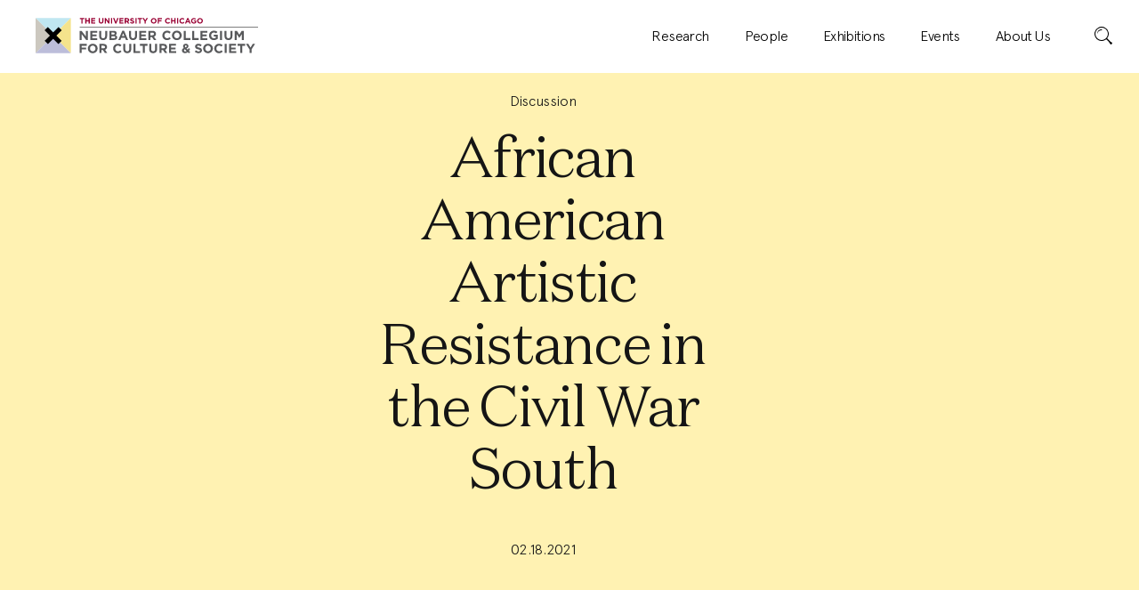

--- FILE ---
content_type: text/html; charset=UTF-8
request_url: https://neubauercollegium.uchicago.edu/events/african-american-artistic-resistance-in-the-civil-war-south-2
body_size: 41540
content:
<!DOCTYPE html>
<html xmlns="http://www.w3.org/1999/xhtml" lang="en-US">



<head>
    <meta charset="utf-8">
    <meta name="viewport" content="width=device-width, initial-scale=1">

    							
	<title>The Neubauer Collegium - The Neubauer Collegium</title>
	<meta name="description" content="" />
            
        
	                            	<meta property="fb:app_id" content="">
	<meta property="og:url" content="https://neubauercollegium.uchicago.edu/events/african-american-artistic-resistance-in-the-civil-war-south-2" />
	<meta property="og:type" content="website" />
	<meta property="og:title" content="The Neubauer Collegium - The Neubauer Collegium" />
	<meta property="og:image" content="" />
	<meta property="og:image:width" content="1200" />
	<meta property="og:image:height" content="630" />
	<meta property="og:description" content="" />
	<meta property="og:site_name" content="The Neubauer Collegium" />
	<meta property="og:locale" content="en_US" />
	<meta property="og:locale:alternate" content="en_US" />
	
	<meta name="twitter:card" content="summary_large_image" />
	<meta name="twitter:site" content="" />
	<meta name="twitter:url" content="https://neubauercollegium.uchicago.edu/events/african-american-artistic-resistance-in-the-civil-war-south-2" />
	<meta name="twitter:title" content="The Neubauer Collegium - The Neubauer Collegium" />
	<meta name="twitter:description" content="" />
	<meta name="twitter:image" content="" />

	
	<link rel="home" href="https://neubauercollegium.uchicago.edu/" />
	<link rel="canonical" href="https://neubauercollegium.uchicago.edu/events/african-american-artistic-resistance-in-the-civil-war-south-2">

    <meta name="generator" content="Craft CMS">
    <meta name="subject" content="">
    
	<link href="https://neubauercollegium.uchicago.edu/build/styles/main.css" rel="stylesheet">

    <link rel="author" href="https://neubauercollegium.uchicago.edu/humans.txt">

        <link rel="icon" sizes="192x192" href="/build/images/icon/neubauer-icon-192.png">
    <link rel="apple-touch-icon" href="/build/images/icon/neubauer-icon-192.png">
    <link rel="shortcut icon" type="image/ico" href="/build/images/icon/neubauer-favicon.ico">

    <script>
		var ajax = new XMLHttpRequest();
		ajax.open('GET', '/build/spritemap.svg', true);
		ajax.send();
		ajax.onload = function(e) {
			var div = document.createElement('div');
			div.className = 'svg-defs _is-hidden';
			div.setAttribute('aria-hidden', 'true');
			div.innerHTML = ajax.responseText;
			document.body.insertBefore(div, document.body.childNodes[0]);
		}
	</script>

    <!-- Google tag (gtag.js) - Google Analytics -->
    <script async src="https://www.googletagmanager.com/gtag/js?id=G-BNRGH2V33X"></script>
    <script>
        window.dataLayer = window.dataLayer || [];
        function gtag(){dataLayer.push(arguments);}
        gtag('js', new Date());

        gtag('config', 'G-BNRGH2V33X');
    </script>

</head>



<body class="primaryTheme primaryTheme--events">
    <a class="skip-link" href="#primaryContent">
        Skip to content
    </a>
    
    
    <header 
        class="primaryHeader" 
        data-parallax-header="cover">
        <h1 class="primaryHeader-logo">   
            <a href="https://neubauercollegium.uchicago.edu/">
                <span class="primaryHeader-title">Neubauer Collegium for Culture and Society</span>
                <svg 
                    class="primaryHeader-icon" 
                    role="img">
                    <title>Organization Logo</title>
                    <desc>Neubauer Collegium for Culture and Society</desc>
                                        <use xlink:href="/build/spritemap.svg#logo-neubauer"></use>       
                </svg> 
            </a>
        </h1>
        

<nav    
    class="primaryNav" 
    data-flyout-target="nav">
    <a 
        class="primaryNav-trigger primaryNav-trigger--open"
        href="#toggleNav"
        data-flyout-trigger>
        <span class="primaryNav-trigger-label">Menu</span>
        <svg 
            class="primaryNav-trigger-icon"
            role="presentation">
                        <use xlink:href="/build/spritemap.svg#icon-menu-20"></use>       
        </svg> 
    </a>

    <div 
        class="primaryNav-content" 
        id="toggleNav"
        data-flyout-content>

        <div class="primaryNav-logo">
            <a href="https://neubauercollegium.uchicago.edu/">
                <span class="primaryNav-logo-title">Neubauer Collegium for Culture and Society</span>
                <svg 
                    class="primaryNav-logo-icon" 
                    role="img">
                    <title>Organization Logo</title>
                    <desc>Neubauer Collegium for Culture and Society</desc>
                                        <use xlink:href="/build/spritemap.svg#logo-neubauer-wordmark"></use>       
                </svg> 
            </a>
            <a 
                class="primaryNav-trigger primaryNav-trigger--close"
                href="#toggleNav"
                data-flyout-trigger>
                <span class="primaryNav-trigger-label">Close</span>
                <svg 
                    class="primaryNav-trigger-icon"
                    role="presentation">
                                        <use xlink:href="/build/spritemap.svg#icon-close-20"></use>       
                </svg> 
            </a>
        </div>

        <h2 class="primaryNav-title">Menu</h2>
        <ul class="primaryPages">
                    <li class="primaryPages-item">
                <a class="primaryPages-trigger" href="/research">
                    <span class="primaryPages-label">Research</span>
                    <svg 
                        class="primaryPages-icon"
                        role="presentation">
                                                <use xlink:href="/build/spritemap.svg#icon-arrow-right-20"></use>       
                    </svg> 
                </a>
            </li>
                    <li class="primaryPages-item">
                <a class="primaryPages-trigger" href="/people">
                    <span class="primaryPages-label">People</span>
                    <svg 
                        class="primaryPages-icon"
                        role="presentation">
                                                <use xlink:href="/build/spritemap.svg#icon-arrow-right-20"></use>       
                    </svg> 
                </a>
            </li>
                    <li class="primaryPages-item">
                <a class="primaryPages-trigger" href="/exhibitions">
                    <span class="primaryPages-label">Exhibitions</span>
                    <svg 
                        class="primaryPages-icon"
                        role="presentation">
                                                <use xlink:href="/build/spritemap.svg#icon-arrow-right-20"></use>       
                    </svg> 
                </a>
            </li>
                    <li class="primaryPages-item">
                <a class="primaryPages-trigger" href="/events">
                    <span class="primaryPages-label">Events</span>
                    <svg 
                        class="primaryPages-icon"
                        role="presentation">
                                                <use xlink:href="/build/spritemap.svg#icon-arrow-right-20"></use>       
                    </svg> 
                </a>
            </li>
                    <li class="primaryPages-item">
                <a class="primaryPages-trigger" href="/about">
                    <span class="primaryPages-label">About Us</span>
                    <svg 
                        class="primaryPages-icon"
                        role="presentation">
                                                <use xlink:href="/build/spritemap.svg#icon-arrow-right-20"></use>       
                    </svg> 
                </a>
            </li>
                </ul>

        <div id="component-clsyqq" class="sprig-component" data-hx-target="this" data-hx-include="this" data-hx-trigger="refresh" data-hx-get="https://neubauercollegium.uchicago.edu/index.php?p=actions/sprig-core/components/render" data-hx-vals="{&quot;sprig:siteId&quot;:&quot;978bcd9a6545b5d6f0547265137699bbe8963eb1b740fd0bc8c6bd073b6b5eb51&quot;,&quot;sprig:template&quot;:&quot;3ad224b7218f7ed5cec3647e9de6a7165a6fa0370a5a22eaf3fa0385959bf030partials\/_search-bar&quot;,&quot;sprig:component&quot;:&quot;d1b3b5613a7af800dbc0e3876ff45b46e84ff9b538be0bdcf89dc117bef37380&quot;}">

<h2 class="primaryNav-title">Search</h2>

<form class="primarySearch" method="post" action="https://neubauercollegium.uchicago.edu/search?query=">
    <div class="primarySearch-field">
        <label 
            for="search_primary_search" 
            class="primarySearch-field-label">
            Enter keyword(s) here
        </label>
        <input
            id="search_primary_search"
            class="primarySearch-field-input primarySearch-field-input--text" 
            type="text" 
                        placeholder="Enter keyword(s) here"
                        name="query"
                        value="" />
    </div>
    <button 
        class="primarySearch-submit" 
        id="search_submit_primary_search" 
        name="search_submit_primary_search" 
        role="submit"
        type="submit"
        >
        <span class="primarySearch-submit-label">Search</span>
        <svg 
            class="primarySearch-submit-icon"
            role="presentation">
                        <use xlink:href="/build/spritemap.svg#icon-search-20"></use>       
        </svg> 
    </button>
</form>

</div>

        
   </div>
</nav>    </header>

    <main 
        class="primaryContent" 
        id="primaryContent" 
        data-modal-parent
        tabindex="-1">     
        







    
             
                                 
                                 
                                 
                     
                                 
                     
                                 
                                 
                     
                     
                                 
                     
                     
                     
                     
                     
                     
                     
                     
                     
                                 
                     
                                 
                                 
                                 
                     
                                 
                                 
                     
                     
                     
                     
                     
                     
                                 
                                 
                     
                     
                     
                     
                     
                     
                     
                     
                     
                                 
                     
                     
                                 
                     
                     
                     
                     
                     
                                 
                     
                     
                     
                     
                     
                     
                     
                                 
                     
                     
                     
                     
                                 
                                 
                     
                     
                     
                     
                     
                                 
                                 
                     
                     
                     
                                 
                                 
                     
                     
                     
                     
                                 
                     
                     
                     
                                 
                     
                     
                                 
                     
                     
                     
                     
                     
                     
                     
                     
                     
                                 
                     
                     
                     
                     
                     
                     
                                 
                     
                                 
                     
                                 
                     
                     
                     
                     
                     
                     
                     
                     
                                 
                     
                     
                     
                     
                     
                     
                     
                     
                                 
                     
                     
                     
                     
                                 
                     
                     
                     
                     
                     
                     
                     
                     
                     
                                 
                     
                     
                     
                     
                                 
                     
                     
                     
                     
                     
                     
                     
                                 
                                 
                     
                     
                     
                     
                                 
                     
                     
                     
                     
                     
                     
                     
                                 
                     
                     
                     
                     
                     
                     
                     
                     
                                 
                     
                                 
                                 
                                 
                     
                                 
                     
                                 
                     
                     
                                 
                     
                     
                     
                     
                                 
                     
                     
                                 
                     
                     
                     
                                 
                     
                     
                     
                     
                     
                     
                     
                     
                                 
                     
                     
                     
                     
                     
                     
                                 
                     
                                 
                     
                     
                     
                     
                     
                     
                                 
                     
                     
                     
                     
                                 
                     
                     
                     
                     
                                 
                     
                     
                     
                     
                                 
                     
                                 
                                 
                     
                     
                     
                     
                     
                     
                     
                                 
                     
                     
                     
                                 
                     
                     
                     
                     
                     
                     
                     
                     
                                 
                                 
                     
                     
                     
                     
                     
                     
                                 
                     
                                 
                     
                     
                                 
                     
                     
                                 
                                 
                                 
                                 
                     
                     
                     
                     
                     
                     
                                 
                                 
                                 
                                 
                                 
                                 
                     
                                 
                     
                                 
                     
                     
                                 
                     
                     
                     
                     
                     
                     
                     
                     
                     
                     
                     
                                 
                     
                     
                                 
                     
                                 
                     
                                 
                     
                                 
                     
                     
                     
                     
                     
                                 
                                 
                                 
                                 
                     
                     
                     
                     
                     
                     
                     
                                 
                                 
                     
                     
                     
                                 
                     
                                 
                     
                     
                                 
                     
                     
                                 
                     
                     
                                 
                                 
                     
                     
                     
                     
                     
                     
                     
                     
                     
                     
                     
                                 
                                 
                     
                                 
                     
                     
                     
                     
                     
                     
                                 
                     
                                 
                     
                                 
                     
                     
                     
                     
                     
                                 
                     
                                 
                                 
                                 
                     
                     
                     
                                 
                                 
                                 
                     
                     
                     
                     
                                 
                     
                     
                     
                     
                     
                     
                     
                     
                     
                     
                     
                                 
                                 
                     
                     
                     
                     
                     
                     
                     
                                 
                                 
                                 
                     
                                 
                     
                     
                     
                     
                                 
                                 
                                 
                     
                                 
                     
                     
                     
                     
                     
                     
                                 
                                 
                     
                                 
                                 
                                 
                                 
                     
                        
        
        
        





                      


<section class="interiorIntro interiorIntro--events">
    <div class="interiorIntro-details">
        
        <h1 class="interiorIntro-subtitle interiorIntro-subtitle--events">
                Discussion
                </h1>
        <h2 class="interiorIntro-title">African American Artistic Resistance in the Civil War South</h2>

        
        
                <div class="interiorIntro-date">
    
02.18.2021
</div>
                
            </div>
    
    </section>



        
<section class="interiorSummary interiorSummary--events" id="event">

    <h3 class="interiorSummary-title interiorSummary-title--events">Event Summary</h3>

            <div class="interiorSummary-frame interiorSummary-frame--events">

                        <figure class="interiorSummary-asset">
                                    
            <picture>            
    
                
                
                    
                                         
                 

                                
                        
            
                
    
        <source 
        srcset="/imager/common/Research/Projects/slavery-and-visual-culture/22924/Slavicult_Feb18_card_315f573f135dc72b3bb6c97a7c5cdbb9.jpg 280w, /imager/common/Research/Projects/slavery-and-visual-culture/22924/Slavicult_Feb18_card_159a98acfa195fa18979492424c617c1.jpg 480w, /imager/common/Research/Projects/slavery-and-visual-culture/22924/Slavicult_Feb18_card_54af8c183ccd1cfb4ddcecd0f3c514fb.jpg 680w, /imager/common/Research/Projects/slavery-and-visual-culture/22924/Slavicult_Feb18_card_535d986c9130946960504810fe70edb9.jpg 767w"
        media="(max-width: 767px)">
    <source 
        srcset="/imager/common/Research/Projects/slavery-and-visual-culture/22924/Slavicult_Feb18_card_54e9ec565e39e4eec06c693d75a6a284.jpg 675w, /imager/common/Research/Projects/slavery-and-visual-culture/22924/Slavicult_Feb18_card_2236906da8b7d06d0d2a9672a5c9fd58.jpg 768w" 
        media="(min-width: 768px)">
    <img 
        data-dims="675x400"
        data-orientation-testing="landscape"
        data-sm-testing="[{&quot;width&quot;:280,&quot;height&quot;:200},{&quot;width&quot;:767,&quot;ratio&quot;:1.4}]"
        data-lg-testing="[{&quot;width&quot;:675,&quot;height&quot;:400},{&quot;width&quot;:768,&quot;ratio&quot;:1.6875}]"
        class="interiorSummary-asset-image"
        alt=""
        loading="lazy"
        src="data:image/svg+xml;charset=utf-8,%3Csvg%20xmlns%3D%27http%3A%2F%2Fwww.w3.org%2F2000%2Fsvg%27%20width%3D%27675%27%20height%3D%27400%27%20style%3D%27background%3Atransparent%27%2F%3E" 
        sizes="100vw" />

        
</picture>

                        <figcaption class="interiorSummary-caption"><p>H. P. Cook, <em>Possum am Sweet</em>, 1898. Valentine Richmond History Center.</p></figcaption>
                    </figure>
                
            </div>
    
    <div class="interiorSummary-main">

                        
                        <div class="interiorSummary-redactor interiorSummary-redactor--body"><p>This virtual reading group session, co-sponsored by the <a href="https://neubauercollegium.uchicago.edu/research/slavery-and-visual-culture">Slavery and Visual Culture</a> project at the Neubauer Collegium and the Center for the Study of Race, Politics, and Culture at the University of Chicago, considered the role of African Americans as producers and viewers of art as well as in artistic resistance in the eighteenth- and nineteenth-century United States. Claudia Brittenham, Associate Professor of Art History at the University of Chicago, lead the discussion. We read two essays by Jennifer Van Horn, Associate Professor of Art History and History at the University of Delaware:</p>
<p>“‘The Dark Iconoclast’: Slaves’ Artistic Resistance in the Civil War South” (The Art Bulletin, December 2017)</p>
<p>“Prince Demah and the Profession of Portrait Painting,” from Beyond the Face: New Perspectives on Portraiture (National Portrait Gallery, 2018)</p>
<p><a href="https://uchicago.app.box.com/s/2tw6li5lo1np0q8s5tkelplhnbyvhxqg">Download the essays &gt;</a></p>
<h3>About the “Slavery and Visual Culture” Project</h3>
<p><a href="https://neubauercollegium.uchicago.edu/research/slavery-and-visual-culture">Slavery and Visual Culture</a> is a transdisciplinary project that explores the relationships between visuality and regimes of racialization during slavery and its afterlives. Transhistorical and comparative in character, the project examines the visual imagining of slavery and the slave trade, the production and use of visual images and material objects by enslaved people and slaveholders, and the roles played by the visual logics of slavery in processes of self-fashioning and in the accumulation of (visual/cultural) capital. The project investigates how visual practices fostered during the slaveholding era in the circum-Atlantic world have underwritten or organized contemporary modes of seeing black bodies. The goal is, first, to study the extent and the specific means by which historical visual regimes of enslavement have been foundational for the contemporary inscription of blackness as hypervisible and invisible, and as a signifier of the criminal, the non-citizen, and the disposable in many post-slavery societies. Second, it will bring to the fore the role played by publicly engaged black visual cultures and technologies in the memorialization and preservation of histories of slavery and in the contestation of their logics of surveillance.</p></div>
                
        
        
            </div>
</section>













    </main>

    <footer class="primaryFooter" id="primaryFooter">

    <div class="primaryContact">
        <div class="primaryContact-social">
            <h3 class="primaryContact-title">Stay Connected</h3>
            <p class="primaryContact-prompt">Get updates on our research, art, and events.</p>
                        <ul class="socialNav">
                                                                <li class="socialNav-item">
                    <a 
                        class="socialNav-go socialNav-go--link" 
                        href="http://www.facebook.com/UChiCollegium"
                        target="_blank">
                        <span class="socialNav-go-label">Facebook</span>
                        <svg 
                            class="socialNav-go-icon"
                            role="presentation">
                                                        <use xlink:href="/build/spritemap.svg#icon-social-facebook"></use>       
                        </svg> 
                    </a>
                </li>
                                                                <li class="socialNav-item">
                    <a 
                        class="socialNav-go socialNav-go--link" 
                        href="http://www.twitter.com/uchicollegium"
                        target="_blank">
                        <span class="socialNav-go-label">Twitter</span>
                        <svg 
                            class="socialNav-go-icon"
                            role="presentation">
                                                        <use xlink:href="/build/spritemap.svg#icon-social-twitter"></use>       
                        </svg> 
                    </a>
                </li>
                                                                <li class="socialNav-item">
                    <a 
                        class="socialNav-go socialNav-go--link" 
                        href="http://www.youtube.com/user/UChiCollegium"
                        target="_blank">
                        <span class="socialNav-go-label">YouTube</span>
                        <svg 
                            class="socialNav-go-icon"
                            role="presentation">
                                                        <use xlink:href="/build/spritemap.svg#icon-social-youtube"></use>       
                        </svg> 
                    </a>
                </li>
                                                                <li class="socialNav-item">
                    <a 
                        class="socialNav-go socialNav-go--link" 
                        href="https://www.instagram.com/uchicollegium/"
                        target="_blank">
                        <span class="socialNav-go-label">Instagram</span>
                        <svg 
                            class="socialNav-go-icon"
                            role="presentation">
                                                        <use xlink:href="/build/spritemap.svg#icon-social-instagram"></use>       
                        </svg> 
                    </a>
                </li>
                                                                <li class="socialNav-item">
                    <a 
                        class="socialNav-go socialNav-go--link" 
                        href="mailto:http://collegium@uchicago.edu"
                        target="_blank">
                        <span class="socialNav-go-label">Email</span>
                        <svg 
                            class="socialNav-go-icon"
                            role="presentation">
                                                        <use xlink:href="/build/spritemap.svg#icon-social-email"></use>       
                        </svg> 
                    </a>
                </li>
                            </ul>
        </div>
        
        
<div
    id="mc_embed_signup"
    class="primaryContact-news">
    
    <form 
        action="https://uchicago.us15.list-manage.com/subscribe/post?u=41468719d37c56fff66b526a9&amp;amp;id=af93c8210c" 
        method="post" 
        id="mc-embedded-subscribe-form" 
        name="mc-embedded-subscribe-form" 
        class="contactForm validate" 
        target="_blank" 
        novalidate>
        <fieldset 
            id="mc_embed_signup_scroll"
            class="contactForm-fieldset">
            <legend class="contactForm-legend">Sign up for our newsletter</legend>

            <div class="contactForm-field contactForm-field--name"> 
                <div class="contactForm-field contactForm-field--duo">
                    <input 
                        id="mce-FNAME"
                        class="contactForm-input contactForm-input--name required" 
                        name="FNAME"
                        type="text"
                        data-global-field="input" />
                    <label 
                        class="contactForm-label" 
                        for="mce-FNAME">First Name</label>
                </div>
                <div class="contactForm-field contactForm-field--duo">
                    <input 
                        id="mce-LNAME" 
                        class="contactForm-input contactForm-input--name" 
                        name="LNAME" 
                        type="text"
                        data-global-field="input" />
                    <label 
                        class="contactForm-label" 
                        for="mce-LNAME">Last Name</label>
                </div>      
            </div>  

            
            <div class="contactForm-field contactForm-field--email">
                <input 
                    id="mce-EMAIL" 
                    class="contactForm-input contactForm-input--email required email" 
                    name="EMAIL"
                    type="text"
                    data-global-field="input" />
                <label 
                    class="contactForm-label" 
                    for="mce-EMAIL">Email</label>

                <div id="mce-responses" class="clear">
                    <div class="response" id="mce-error-response" style="display:none"></div>
                    <div class="response" id="mce-success-response" style="display:none"></div>
                </div><!-- real people should not fill this in and expect good things - do not remove this or risk form bot signups-->
            
                <div style="position: absolute; left: -5000px;" aria-hidden="true">
                    <input type="text" name="b_41468719d37c56fff66b526a9_af93c8210c" tabindex="-1" value="">
                </div>

                <div class="contactForm-button contactForm-button--ghost">
                    <input 
                        id="mc-embedded-subscribe" 
                        class="contactForm-button-label contactForm-button-label--mce button"
                        type="submit" 
                        value="Subscribe" 
                        name="subscribe" />
                </div>

            </div>                  

        </fieldset>
    </form>
</div>

    </div>
        
<div class="chyronContainer">
    <ul class="chyronList" data-chyron="footer">
                <li class="chyronList-item">
           
                                                                                        <a 
                class="chyronList-item-go" 
                href="search?section=all&amp;tags=climate-change">
                How should we reckon with humanity&#039;s transformation of the natural world?
            </a>
         
        </li>
                <li class="chyronList-item">
           
                                                            <a 
                class="chyronList-item-go" 
                href="search?section=exhibitions&amp;tags=">
                What does it look like when the visual arts are presented in the context of academic research?
            </a>
         
        </li>
                <li class="chyronList-item">
                    <a 
                class="chyronList-item-go" 
                href="research/case-of-the-human">
                Can focused collaboration between humanists and medical experts generate new insights about health and well-being?
            </a>
             
        </li>
                <li class="chyronList-item">
           
                                                                                                                    <a 
                class="chyronList-item-go" 
                href="search?section=projects&amp;tags=computer-science%2Cdata-visualization">
                What new modes of humanistic inquiry are made possible by the latest digital technologies?
            </a>
         
        </li>
                <li class="chyronList-item">
                    <a 
                class="chyronList-item-go" 
                href="research/economic-planning-and-democratic-politics">
                What are the relations between markets, states, and democracy in the “post-neoliberal” period?
            </a>
             
        </li>
        </ul>
</div>

    <div class="footerNav">
        <div class="footerNav-section">
            <a class="footerNav-logo footerNav-logo--neubauer" href="https://neubauercollegium.uchicago.edu/">
                <span class="footerNav-logo-title">Neubauer Collegium for Culture and Society</span>
                <svg 
                    class="footerNav-logo-icon footerNav-logo-icon--neubauer" 
                    role="img">
                    <title>Neubauer Collegium Logo</title>
                    <desc>Neubauer Collegium for Culture and Society</desc>
                                        <use xlink:href="/build/spritemap.svg#logo-neubauer-white-box"></use>       
                </svg> 
            </a>
        </div>

        <div class="footerNav-section footerNav-section--more">
            <h3 class="footerNav-title">Discover More</h3>
                        <ul class="footerNav-list">
                                                                <li class="footerNav-item">
                    <a 
                        class="footerNav-go footerNav-go--link" 
                        href="https://neubauercollegium.uchicago.edu/about#visit-the-collegium"
                                                                        data-hash-scroll
                        >
                        <span class="footerNav-go-label">Visit</span>
                        <svg 
                            class="footerNav-go-icon"
                            role="presentation">
                                                        <use xlink:href="/build/spritemap.svg#icon-arrow-right-20"></use>       
                        </svg> 
                    </a>
                    <span class="footerNav-desc">Plan your visit to the Neubauer Collegium</span>
                </li>
                                                                <li class="footerNav-item">
                    <a 
                        class="footerNav-go footerNav-go--link" 
                        href="https://uchicago.infoready4.com/"
                                                target="_blank"
                                                >
                        <span class="footerNav-go-label">Apply</span>
                        <svg 
                            class="footerNav-go-icon"
                            role="presentation">
                                                        <use xlink:href="/build/spritemap.svg#icon-arrow-right-20"></use>       
                        </svg> 
                    </a>
                    <span class="footerNav-desc">Submit your proposal for a research project</span>
                </li>
                                                                <li class="footerNav-item">
                    <a 
                        class="footerNav-go footerNav-go--link" 
                        href="https://giving.uchicago.edu/site/Donation2?df_id=1681&amp;mfc_pref=T&amp;1681.donation=form1"
                                                target="_blank"
                                                >
                        <span class="footerNav-go-label">Give</span>
                        <svg 
                            class="footerNav-go-icon"
                            role="presentation">
                                                        <use xlink:href="/build/spritemap.svg#icon-arrow-right-20"></use>       
                        </svg> 
                    </a>
                    <span class="footerNav-desc">Support humanistic research at the Neubauer Collegium</span>
                </li>
                        </ul>
                        <address class="footerContact">
                <ul class="footerContact-item">
                    <li>5701 S. Woodlawn Avenue</li>
                    <li>Chicago, IL 60637</li>
                </ul>
                <ul class="footerContact-item">
                    <li><tel>773.795.2329</tel></li>
                    <li></li>
                </ul>
                <ul class="footerContact-item">
                    <li class="footerContact-item-email"><a href="mailto:collegium@uchicago.edu">collegium@uchicago.edu</a></li>
                    <li class="footerContact-item-accessibility"><a href="https://accessibility.uchicago.edu" target="_blank">Accessibility</a></li>
                </ul>
            </address>
        <div class="footerCopyright">&copy; 2026 The University of Chicago</div>
    </div>
</footer>

<div id="viewportMod" class="viewportMod"></div>

<script src="https://unpkg.com/htmx.org@1.7.0/dist/htmx.min.js" integrity="sha384-EzBXYPt0/T6gxNp0nuPtLkmRpmDBbjg6WmCUZRLXBBwYYmwAUxzlSGej0ARHX0Bo" crossorigin="anonymous"></script>

<script src="https://neubauercollegium.uchicago.edu/build/scripts/manifest.js"></script>
<script src="https://neubauercollegium.uchicago.edu/build/scripts/vendor.js"></script>
<script src="https://neubauercollegium.uchicago.edu/build/scripts/main.js"></script>


</body>
</html>
<!-- Cached by Blitz on 2026-01-12T13:44:20-06:00 --><!-- Served by Blitz on 2026-01-12T14:24:53-06:00 -->

--- FILE ---
content_type: text/css
request_url: https://neubauercollegium.uchicago.edu/build/styles/main.css
body_size: 509355
content:
a,abbr,acronym,address,applet,article,aside,audio,b,big,blockquote,body,canvas,caption,center,cite,code,dd,del,details,dfn,div,dl,dt,em,embed,fieldset,figcaption,figure,footer,form,h1,h2,h3,h4,h5,h6,header,hgroup,html,i,iframe,img,ins,kbd,label,legend,li,main,mark,menu,nav,object,ol,output,p,pre,q,ruby,s,samp,section,small,span,strike,strong,sub,summary,sup,table,tbody,td,tfoot,th,thead,time,tr,tt,u,ul,var,video{border:0;font-size:100%;font:inherit;margin:0;padding:0;vertical-align:baseline}article,aside,details,figcaption,figure,footer,header,hgroup,main,menu,nav,section{display:block}[hidden]{display:none}body{line-height:1}menu,ol,ul{list-style:none}blockquote,q{quotes:none}blockquote:after,blockquote:before,q:after,q:before{content:"";content:none}table{border-collapse:collapse;border-spacing:0}@font-face{font-family:domaine-text;font-style:normal;font-weight:400;src:url(../fonts/domaine-text/domaine-text-light.woff2) format("woff2")}@font-face{font-family:apercu;font-style:normal;font-weight:400;src:url(../fonts/apercu/apercu-light.woff2) format("woff2")}@font-face{font-family:domaine-text-italic;font-style:italic;font-weight:400;src:url(../fonts/domaine-text-italic/domaine-text-lightitalic.woff2) format("woff2")}.viewportMod._is-debug{background:#000;bottom:.5rem;box-sizing:border-box;color:#fff;font:normal 1rem arial,helvetica;left:0;padding:.2rem;position:fixed;z-index:2000}.viewportMod._is-debug:before{content:"";display:block;text-align:center}@media(min-width:0){.viewportMod._is-debug:before{content:"xs"}}@media(min-width:768px){.viewportMod._is-debug:before{content:"sm"}}@media(min-width:62em){.viewportMod._is-debug:before{content:"md"}}@media(min-width:1260px){.viewportMod._is-debug:before{content:"lg"}}@media(min-width:1441px){.viewportMod._is-debug:before{content:"xl"}}*{box-sizing:border-box}html{background:#000;font-size:62.5%;scroll-behavior:smooth}body,html{-webkit-overflow-scrolling:touch;min-height:-webkit-fill-available}body{-webkit-font-smoothing:antialiased;background:#fff;color:#000;font-family:apercu,sans-serif;overflow-x:hidden}h1,h2,h3,h4,h5,h6{font-weight:400;margin:0}ol,ul{padding:0}ol,p,ul{margin:0}img{display:block;max-width:100%}.viewportMod._is-debug:before{font-size:1.1em}.devTesting,.svg-defs._is-hidden{display:none}.devTesting._is-debug{background:red;color:#fff;display:block;display:none;font-weight:700;left:0;padding:1em;position:fixed;top:0;width:50%}.skip-link{background:#000;color:#fff;font-weight:700;left:50%;padding:4px;position:absolute;transform:translateY(-100%)}.skip-link:focus{transform:translateY(0)}.skip-link:focus-within{transform:translateY(0)}.profileAsset{display:block;font-size:1rem;overflow:hidden;position:relative}@supports not (aspect-ratio:1){.profileAsset--16-9{padding-bottom:177.77778%}}@supports(aspect-ratio:1){.profileAsset--16-9 .profileAsset-image{aspect-ratio:16/9}}@supports not (aspect-ratio:1){.profileAsset--16-9 .profileAsset-image{left:0;position:absolute;top:0}.profileAsset--16-4_5{padding-bottom:355.55556%}}@supports(aspect-ratio:1){.profileAsset--16-4_5 .profileAsset-image{aspect-ratio:16/4.5}}@supports not (aspect-ratio:1){.profileAsset--16-4_5 .profileAsset-image{left:0;position:absolute;top:0}.profileAsset--2-3{padding-bottom:66.66667%}}@supports(aspect-ratio:1){.profileAsset--2-3 .profileAsset-image{aspect-ratio:2/3}}@supports not (aspect-ratio:1){.profileAsset--2-3 .profileAsset-image{left:0;position:absolute;top:0}.profileAsset--1-1{padding-bottom:100%}}@supports(aspect-ratio:1){.profileAsset--1-1 .profileAsset-image{aspect-ratio:1/1}}@supports not (aspect-ratio:1){.profileAsset--1-1 .profileAsset-image{left:0;position:absolute;top:0}}.profileAsset-image,.profileAsset-video{max-width:100%}.primaryNav-content{height:100dvh;left:0;overflow-y:scroll;position:fixed;top:0;transform:translateX(100vw);width:100vw;z-index:100}.primaryNav._is-closing .primaryNav-content{transform:translateX(100vw);transition:transform .5s ease-in-out}.primaryNav._is-open .primaryNav-content{transform:translateX(0);transition:transform .5s ease-in-out}@media(min-width:768px){.primaryNav-content{height:auto;position:static;transform:translateX(0);width:auto}}.primarySearch{-webkit-box-alignpack:center;-ms-flex-alignpack:center;-webkit-align-itemspack:center;align-items:center;display:flex;flex-flow:row wrap;font-size:1rem}.primarySearch>*{flex:0 1 auto}.primarySearch-field{display:flex;flex-flow:row wrap;font-size:1rem}.primarySearch-field-input,.primarySearch-field-label{flex:0 1 auto}.primarySearch-field-input{border:none}.primarySearch-field-label{clip:rect(0 0 0 0);border:0;height:1px;margin:-1px;overflow:hidden;padding:0;position:absolute;width:1px}.primarySearch-field-label.focusable:active,.primarySearch-field-label.focusable:focus{clip:auto;height:auto;margin:0;overflow:visible;position:static;width:auto}.primarySearch-field-input{width:100%}.primarySearch-submit{-webkit-appearance:none;background:none;border:none;border-radius:none;font-size:inherit;margin:0 0 0 1em;outline:none;padding:calc(1.5em - 2px)}.primarySearch-submit:hover{cursor:pointer}.primarySearch-submit-icon{height:20px;width:20px}.primarySearch-field{flex-grow:1}.primarySearch-field-input{border-bottom:1px solid transparent;border-radius:5px 5px 0 0;font:normal 1.6em/1.56 apercu,sans-serif;padding:calc(.75em - 1px) 0 calc(.8125em - 1px) .9375em}.primarySearch-submit{border:1px solid transparent;border-radius:5px}.primaryTheme--homepage{background:#fff;color:#000}.primaryTheme--homepage .searchPagination{display:flex;flex-flow:row wrap;justify-content:center;margin:2em 0 0;width:100%}@media(min-width:62em){.primaryTheme--homepage .searchPagination{margin-bottom:8em;width:auto}}.primaryTheme--homepage .searchPagination-group{-webkit-box-alignpack:center;-ms-flex-alignpack:center;-webkit-align-itemspack:center;align-items:center;display:flex;flex:0 1 auto;flex-flow:row wrap;margin:0 0 2em}@media(min-width:62em){.primaryTheme--homepage .searchPagination-group--direction{margin:0}}.primaryTheme--homepage .searchPagination-group--pages{padding:0 .5em;position:relative}@media(min-width:62em){.primaryTheme--homepage .searchPagination-group--pages{margin:0 1.2em;padding:0 1.5em}.primaryTheme--homepage .searchPagination-group--pages:after,.primaryTheme--homepage .searchPagination-group--pages:before{border-left:1px solid transparent;content:"";height:100%;position:absolute}.primaryTheme--homepage .searchPagination-group--pages:before{left:0}.primaryTheme--homepage .searchPagination-group--pages:after{right:0}}.primaryTheme--homepage .searchPagination-group li{flex:0 1 auto}.primaryTheme--homepage .searchPagination-nav{border:1px solid transparent;border-radius:5px;display:flex;flex-flow:row wrap;margin:0 .8em 0 0;padding:1em;position:relative}.primaryTheme--homepage .searchPagination-nav>*{flex:0 1 auto}@media(min-width:62em){.primaryTheme--homepage .searchPagination-nav{border:none;margin:0 0 0 .8em;padding:0 2em 0 0}}.primaryTheme--homepage .searchPagination-nav._is-inactive{pointer-events:none}.primaryTheme--homepage .searchPagination-nav._is-inactive:hover{cursor:default}.primaryTheme--homepage .searchPagination-nav .searchPagination-label{clip:rect(0 0 0 0);border:0;height:1px;margin:-1px;overflow:hidden;padding:0;position:absolute;width:1px}.primaryTheme--homepage .searchPagination-nav .searchPagination-label.focusable:active,.primaryTheme--homepage .searchPagination-nav .searchPagination-label.focusable:focus{clip:auto;height:auto;margin:0;overflow:visible;position:static;width:auto}@media(min-width:768px){.primaryTheme--homepage .searchPagination-nav .searchPagination-label{clip:auto;height:auto;margin:0;overflow:visible;position:static;width:auto}}.primaryTheme--homepage .searchPagination-num{margin:0 .5em}.primaryTheme--homepage .searchPagination-num._is-inactive{pointer-events:none}.primaryTheme--homepage .searchPagination-icon{height:20px;width:20px}@media(min-width:768px){.primaryTheme--homepage .searchPagination-icon{margin-left:1em}}.primaryTheme--homepage .searchPagination-nav{border-color:#000;color:#000;font:normal 1.2em/1.67 apercu,sans-serif;letter-spacing:.1em;text-decoration:inherit;text-transform:uppercase}.primaryTheme--homepage .searchPagination-nav:active,.primaryTheme--homepage .searchPagination-nav:hover,.primaryTheme--homepage .searchPagination-nav:link,.primaryTheme--homepage .searchPagination-nav:visited{text-decoration:underline;text-underline-offset:4px}.primaryTheme--homepage .searchPagination-nav._is-inactive{-webkit-text-decoration-color:transparent;text-decoration-color:transparent}.primaryTheme--homepage .searchPagination-num{color:#000;font:normal 2em/1.5 apercu,sans-serif}.primaryTheme--homepage .searchPagination-num:active,.primaryTheme--homepage .searchPagination-num:hover,.primaryTheme--homepage .searchPagination-num:link,.primaryTheme--homepage .searchPagination-num:visited{text-decoration:none}.primaryTheme--homepage .searchPagination-num._is-inactive{text-decoration:underline;text-underline-offset:2px}.primaryTheme--homepage .searchPagination-icon{fill:#000}.primaryTheme--homepage .primaryHeader{background-color:#fff}.primaryTheme--homepage .primaryHeader-icon{fill:#000}.primaryTheme--homepage .primaryNav-trigger--open{color:#000}.primaryTheme--homepage .primaryNav-trigger--open .primaryTheme--homepage .primaryNav-trigger-icon,.primaryTheme--homepage .primaryNav-trigger-icon{fill:#000}@media(min-width:768px){.primaryTheme--homepage .primaryNav-content{color:#000}.primaryTheme--homepage .primarySearch-submit-icon{fill:#000}.primaryTheme--homepage .primaryPages-trigger{color:#000}}.primaryTheme--homepage .searchTabs-trigger{color:#000}.primaryTheme--research{background:#e5fffd;color:#1f4d49}.primaryTheme--research .searchPagination{display:flex;flex-flow:row wrap;justify-content:center;margin:2em 0 0;width:100%}@media(min-width:62em){.primaryTheme--research .searchPagination{margin-bottom:8em;width:auto}}.primaryTheme--research .searchPagination-group{-webkit-box-alignpack:center;-ms-flex-alignpack:center;-webkit-align-itemspack:center;align-items:center;display:flex;flex:0 1 auto;flex-flow:row wrap;margin:0 0 2em}@media(min-width:62em){.primaryTheme--research .searchPagination-group--direction{margin:0}}.primaryTheme--research .searchPagination-group--pages{padding:0 .5em;position:relative}@media(min-width:62em){.primaryTheme--research .searchPagination-group--pages{margin:0 1.2em;padding:0 1.5em}.primaryTheme--research .searchPagination-group--pages:after,.primaryTheme--research .searchPagination-group--pages:before{border-left:1px solid transparent;content:"";height:100%;position:absolute}.primaryTheme--research .searchPagination-group--pages:before{left:0}.primaryTheme--research .searchPagination-group--pages:after{right:0}}.primaryTheme--research .searchPagination-group li{flex:0 1 auto}.primaryTheme--research .searchPagination-nav{border:1px solid transparent;border-radius:5px;display:flex;flex-flow:row wrap;margin:0 .8em 0 0;padding:1em;position:relative}.primaryTheme--research .searchPagination-nav>*{flex:0 1 auto}@media(min-width:62em){.primaryTheme--research .searchPagination-nav{border:none;margin:0 0 0 .8em;padding:0 2em 0 0}}.primaryTheme--research .searchPagination-nav._is-inactive{pointer-events:none}.primaryTheme--research .searchPagination-nav._is-inactive:hover{cursor:default}.primaryTheme--research .searchPagination-nav .searchPagination-label{clip:rect(0 0 0 0);border:0;height:1px;margin:-1px;overflow:hidden;padding:0;position:absolute;width:1px}.primaryTheme--research .searchPagination-nav .searchPagination-label.focusable:active,.primaryTheme--research .searchPagination-nav .searchPagination-label.focusable:focus{clip:auto;height:auto;margin:0;overflow:visible;position:static;width:auto}@media(min-width:768px){.primaryTheme--research .searchPagination-nav .searchPagination-label{clip:auto;height:auto;margin:0;overflow:visible;position:static;width:auto}}.primaryTheme--research .searchPagination-num{margin:0 .5em}.primaryTheme--research .searchPagination-num._is-inactive{pointer-events:none}.primaryTheme--research .searchPagination-icon{height:20px;width:20px}@media(min-width:768px){.primaryTheme--research .searchPagination-icon{margin-left:1em}}.primaryTheme--research .searchPagination-nav{border-color:#1f4d49;color:#1f4d49;font:normal 1.2em/1.67 apercu,sans-serif;letter-spacing:.1em;text-decoration:inherit;text-transform:uppercase}.primaryTheme--research .searchPagination-nav:active,.primaryTheme--research .searchPagination-nav:hover,.primaryTheme--research .searchPagination-nav:link,.primaryTheme--research .searchPagination-nav:visited{text-decoration:underline;text-underline-offset:4px}.primaryTheme--research .searchPagination-nav._is-inactive{-webkit-text-decoration-color:transparent;text-decoration-color:transparent}.primaryTheme--research .searchPagination-num{color:#1f4d49;font:normal 2em/1.5 apercu,sans-serif}.primaryTheme--research .searchPagination-num:active,.primaryTheme--research .searchPagination-num:hover,.primaryTheme--research .searchPagination-num:link,.primaryTheme--research .searchPagination-num:visited{text-decoration:none}.primaryTheme--research .searchPagination-num._is-inactive{text-decoration:underline;text-underline-offset:2px}.primaryTheme--research .searchPagination-icon{fill:#1f4d49}.primaryTheme--research .primaryHeader{background-color:#fff}.primaryTheme--research .primaryHeader-icon{fill:#000}.primaryTheme--research .primaryNav-trigger--open{color:#000}.primaryTheme--research .primaryNav-trigger--open .primaryTheme--research .primaryNav-trigger-icon,.primaryTheme--research .primaryNav-trigger-icon{fill:#000}@media(min-width:768px){.primaryTheme--research .primaryNav-content{color:#000}.primaryTheme--research .primarySearch-submit-icon{fill:#000}.primaryTheme--research .primaryPages-trigger{color:#000}}.primaryTheme--research .searchTabs-trigger{color:#1f4d49}.primaryTheme--projects{background:#e5e8e3;color:#51594a}.primaryTheme--projects .searchPagination{display:flex;flex-flow:row wrap;justify-content:center;margin:2em 0 0;width:100%}@media(min-width:62em){.primaryTheme--projects .searchPagination{margin-bottom:8em;width:auto}}.primaryTheme--projects .searchPagination-group{-webkit-box-alignpack:center;-ms-flex-alignpack:center;-webkit-align-itemspack:center;align-items:center;display:flex;flex:0 1 auto;flex-flow:row wrap;margin:0 0 2em}@media(min-width:62em){.primaryTheme--projects .searchPagination-group--direction{margin:0}}.primaryTheme--projects .searchPagination-group--pages{padding:0 .5em;position:relative}@media(min-width:62em){.primaryTheme--projects .searchPagination-group--pages{margin:0 1.2em;padding:0 1.5em}.primaryTheme--projects .searchPagination-group--pages:after,.primaryTheme--projects .searchPagination-group--pages:before{border-left:1px solid transparent;content:"";height:100%;position:absolute}.primaryTheme--projects .searchPagination-group--pages:before{left:0}.primaryTheme--projects .searchPagination-group--pages:after{right:0}}.primaryTheme--projects .searchPagination-group li{flex:0 1 auto}.primaryTheme--projects .searchPagination-nav{border:1px solid transparent;border-radius:5px;display:flex;flex-flow:row wrap;margin:0 .8em 0 0;padding:1em;position:relative}.primaryTheme--projects .searchPagination-nav>*{flex:0 1 auto}@media(min-width:62em){.primaryTheme--projects .searchPagination-nav{border:none;margin:0 0 0 .8em;padding:0 2em 0 0}}.primaryTheme--projects .searchPagination-nav._is-inactive{pointer-events:none}.primaryTheme--projects .searchPagination-nav._is-inactive:hover{cursor:default}.primaryTheme--projects .searchPagination-nav .searchPagination-label{clip:rect(0 0 0 0);border:0;height:1px;margin:-1px;overflow:hidden;padding:0;position:absolute;width:1px}.primaryTheme--projects .searchPagination-nav .searchPagination-label.focusable:active,.primaryTheme--projects .searchPagination-nav .searchPagination-label.focusable:focus{clip:auto;height:auto;margin:0;overflow:visible;position:static;width:auto}@media(min-width:768px){.primaryTheme--projects .searchPagination-nav .searchPagination-label{clip:auto;height:auto;margin:0;overflow:visible;position:static;width:auto}}.primaryTheme--projects .searchPagination-num{margin:0 .5em}.primaryTheme--projects .searchPagination-num._is-inactive{pointer-events:none}.primaryTheme--projects .searchPagination-icon{height:20px;width:20px}@media(min-width:768px){.primaryTheme--projects .searchPagination-icon{margin-left:1em}}.primaryTheme--projects .searchPagination-nav{border-color:#51594a;color:#51594a;font:normal 1.2em/1.67 apercu,sans-serif;letter-spacing:.1em;text-decoration:inherit;text-transform:uppercase}.primaryTheme--projects .searchPagination-nav:active,.primaryTheme--projects .searchPagination-nav:hover,.primaryTheme--projects .searchPagination-nav:link,.primaryTheme--projects .searchPagination-nav:visited{text-decoration:underline;text-underline-offset:4px}.primaryTheme--projects .searchPagination-nav._is-inactive{-webkit-text-decoration-color:transparent;text-decoration-color:transparent}.primaryTheme--projects .searchPagination-num{color:#51594a;font:normal 2em/1.5 apercu,sans-serif}.primaryTheme--projects .searchPagination-num:active,.primaryTheme--projects .searchPagination-num:hover,.primaryTheme--projects .searchPagination-num:link,.primaryTheme--projects .searchPagination-num:visited{text-decoration:none}.primaryTheme--projects .searchPagination-num._is-inactive{text-decoration:underline;text-underline-offset:2px}.primaryTheme--projects .searchPagination-icon{fill:#51594a}.primaryTheme--projects .primaryHeader{background-color:#fff}.primaryTheme--projects .primaryHeader-icon{fill:#000}.primaryTheme--projects .primaryNav-trigger--open{color:#000}.primaryTheme--projects .primaryNav-trigger--open .primaryTheme--projects .primaryNav-trigger-icon,.primaryTheme--projects .primaryNav-trigger-icon{fill:#000}@media(min-width:768px){.primaryTheme--projects .primaryNav-content{color:#000}.primaryTheme--projects .primarySearch-submit-icon{fill:#000}.primaryTheme--projects .primaryPages-trigger{color:#000}}.primaryTheme--projects .searchTabs-trigger{color:#51594a}.primaryTheme--exhibitions{background:#f6f4f4;color:#151515}.primaryTheme--exhibitions .searchPagination{display:flex;flex-flow:row wrap;justify-content:center;margin:2em 0 0;width:100%}@media(min-width:62em){.primaryTheme--exhibitions .searchPagination{margin-bottom:8em;width:auto}}.primaryTheme--exhibitions .searchPagination-group{-webkit-box-alignpack:center;-ms-flex-alignpack:center;-webkit-align-itemspack:center;align-items:center;display:flex;flex:0 1 auto;flex-flow:row wrap;margin:0 0 2em}@media(min-width:62em){.primaryTheme--exhibitions .searchPagination-group--direction{margin:0}}.primaryTheme--exhibitions .searchPagination-group--pages{padding:0 .5em;position:relative}@media(min-width:62em){.primaryTheme--exhibitions .searchPagination-group--pages{margin:0 1.2em;padding:0 1.5em}.primaryTheme--exhibitions .searchPagination-group--pages:after,.primaryTheme--exhibitions .searchPagination-group--pages:before{border-left:1px solid transparent;content:"";height:100%;position:absolute}.primaryTheme--exhibitions .searchPagination-group--pages:before{left:0}.primaryTheme--exhibitions .searchPagination-group--pages:after{right:0}}.primaryTheme--exhibitions .searchPagination-group li{flex:0 1 auto}.primaryTheme--exhibitions .searchPagination-nav{border:1px solid transparent;border-radius:5px;display:flex;flex-flow:row wrap;margin:0 .8em 0 0;padding:1em;position:relative}.primaryTheme--exhibitions .searchPagination-nav>*{flex:0 1 auto}@media(min-width:62em){.primaryTheme--exhibitions .searchPagination-nav{border:none;margin:0 0 0 .8em;padding:0 2em 0 0}}.primaryTheme--exhibitions .searchPagination-nav._is-inactive{pointer-events:none}.primaryTheme--exhibitions .searchPagination-nav._is-inactive:hover{cursor:default}.primaryTheme--exhibitions .searchPagination-nav .searchPagination-label{clip:rect(0 0 0 0);border:0;height:1px;margin:-1px;overflow:hidden;padding:0;position:absolute;width:1px}.primaryTheme--exhibitions .searchPagination-nav .searchPagination-label.focusable:active,.primaryTheme--exhibitions .searchPagination-nav .searchPagination-label.focusable:focus{clip:auto;height:auto;margin:0;overflow:visible;position:static;width:auto}@media(min-width:768px){.primaryTheme--exhibitions .searchPagination-nav .searchPagination-label{clip:auto;height:auto;margin:0;overflow:visible;position:static;width:auto}}.primaryTheme--exhibitions .searchPagination-num{margin:0 .5em}.primaryTheme--exhibitions .searchPagination-num._is-inactive{pointer-events:none}.primaryTheme--exhibitions .searchPagination-icon{height:20px;width:20px}@media(min-width:768px){.primaryTheme--exhibitions .searchPagination-icon{margin-left:1em}}.primaryTheme--exhibitions .searchPagination-nav{border-color:#151515;color:#151515;font:normal 1.2em/1.67 apercu,sans-serif;letter-spacing:.1em;text-decoration:inherit;text-transform:uppercase}.primaryTheme--exhibitions .searchPagination-nav:active,.primaryTheme--exhibitions .searchPagination-nav:hover,.primaryTheme--exhibitions .searchPagination-nav:link,.primaryTheme--exhibitions .searchPagination-nav:visited{text-decoration:underline;text-underline-offset:4px}.primaryTheme--exhibitions .searchPagination-nav._is-inactive{-webkit-text-decoration-color:transparent;text-decoration-color:transparent}.primaryTheme--exhibitions .searchPagination-num{color:#151515;font:normal 2em/1.5 apercu,sans-serif}.primaryTheme--exhibitions .searchPagination-num:active,.primaryTheme--exhibitions .searchPagination-num:hover,.primaryTheme--exhibitions .searchPagination-num:link,.primaryTheme--exhibitions .searchPagination-num:visited{text-decoration:none}.primaryTheme--exhibitions .searchPagination-num._is-inactive{text-decoration:underline;text-underline-offset:2px}.primaryTheme--exhibitions .searchPagination-icon{fill:#151515}.primaryTheme--exhibitions .primaryHeader{background-color:#fff}.primaryTheme--exhibitions .primaryHeader-icon{fill:#000}.primaryTheme--exhibitions .primaryNav-trigger--open{color:#000}.primaryTheme--exhibitions .primaryNav-trigger--open .primaryTheme--exhibitions .primaryNav-trigger-icon,.primaryTheme--exhibitions .primaryNav-trigger-icon{fill:#000}@media(min-width:768px){.primaryTheme--exhibitions .primaryNav-content{color:#000}.primaryTheme--exhibitions .primarySearch-submit-icon{fill:#000}.primaryTheme--exhibitions .primaryPages-trigger{color:#000}}.primaryTheme--exhibitions .searchTabs-trigger{color:#151515}.primaryTheme--events{background:#fff2b2;color:#151515}.primaryTheme--events .searchPagination{display:flex;flex-flow:row wrap;justify-content:center;margin:2em 0 0;width:100%}@media(min-width:62em){.primaryTheme--events .searchPagination{margin-bottom:8em;width:auto}}.primaryTheme--events .searchPagination-group{-webkit-box-alignpack:center;-ms-flex-alignpack:center;-webkit-align-itemspack:center;align-items:center;display:flex;flex:0 1 auto;flex-flow:row wrap;margin:0 0 2em}@media(min-width:62em){.primaryTheme--events .searchPagination-group--direction{margin:0}}.primaryTheme--events .searchPagination-group--pages{padding:0 .5em;position:relative}@media(min-width:62em){.primaryTheme--events .searchPagination-group--pages{margin:0 1.2em;padding:0 1.5em}.primaryTheme--events .searchPagination-group--pages:after,.primaryTheme--events .searchPagination-group--pages:before{border-left:1px solid transparent;content:"";height:100%;position:absolute}.primaryTheme--events .searchPagination-group--pages:before{left:0}.primaryTheme--events .searchPagination-group--pages:after{right:0}}.primaryTheme--events .searchPagination-group li{flex:0 1 auto}.primaryTheme--events .searchPagination-nav{border:1px solid transparent;border-radius:5px;display:flex;flex-flow:row wrap;margin:0 .8em 0 0;padding:1em;position:relative}.primaryTheme--events .searchPagination-nav>*{flex:0 1 auto}@media(min-width:62em){.primaryTheme--events .searchPagination-nav{border:none;margin:0 0 0 .8em;padding:0 2em 0 0}}.primaryTheme--events .searchPagination-nav._is-inactive{pointer-events:none}.primaryTheme--events .searchPagination-nav._is-inactive:hover{cursor:default}.primaryTheme--events .searchPagination-nav .searchPagination-label{clip:rect(0 0 0 0);border:0;height:1px;margin:-1px;overflow:hidden;padding:0;position:absolute;width:1px}.primaryTheme--events .searchPagination-nav .searchPagination-label.focusable:active,.primaryTheme--events .searchPagination-nav .searchPagination-label.focusable:focus{clip:auto;height:auto;margin:0;overflow:visible;position:static;width:auto}@media(min-width:768px){.primaryTheme--events .searchPagination-nav .searchPagination-label{clip:auto;height:auto;margin:0;overflow:visible;position:static;width:auto}}.primaryTheme--events .searchPagination-num{margin:0 .5em}.primaryTheme--events .searchPagination-num._is-inactive{pointer-events:none}.primaryTheme--events .searchPagination-icon{height:20px;width:20px}@media(min-width:768px){.primaryTheme--events .searchPagination-icon{margin-left:1em}}.primaryTheme--events .searchPagination-nav{border-color:#151515;color:#151515;font:normal 1.2em/1.67 apercu,sans-serif;letter-spacing:.1em;text-decoration:inherit;text-transform:uppercase}.primaryTheme--events .searchPagination-nav:active,.primaryTheme--events .searchPagination-nav:hover,.primaryTheme--events .searchPagination-nav:link,.primaryTheme--events .searchPagination-nav:visited{text-decoration:underline;text-underline-offset:4px}.primaryTheme--events .searchPagination-nav._is-inactive{-webkit-text-decoration-color:transparent;text-decoration-color:transparent}.primaryTheme--events .searchPagination-num{color:#151515;font:normal 2em/1.5 apercu,sans-serif}.primaryTheme--events .searchPagination-num:active,.primaryTheme--events .searchPagination-num:hover,.primaryTheme--events .searchPagination-num:link,.primaryTheme--events .searchPagination-num:visited{text-decoration:none}.primaryTheme--events .searchPagination-num._is-inactive{text-decoration:underline;text-underline-offset:2px}.primaryTheme--events .searchPagination-icon{fill:#151515}.primaryTheme--events .primaryHeader{background-color:#fff}.primaryTheme--events .primaryHeader-icon{fill:#000}.primaryTheme--events .primaryNav-trigger--open{color:#000}.primaryTheme--events .primaryNav-trigger--open .primaryTheme--events .primaryNav-trigger-icon,.primaryTheme--events .primaryNav-trigger-icon{fill:#000}@media(min-width:768px){.primaryTheme--events .primaryNav-content{color:#000}.primaryTheme--events .primarySearch-submit-icon{fill:#000}.primaryTheme--events .primaryPages-trigger{color:#000}}.primaryTheme--events .searchTabs-trigger{color:#151515}.primaryTheme--people{background:#e5e8ff;color:#1c2aa7}.primaryTheme--people .searchPagination{display:flex;flex-flow:row wrap;justify-content:center;margin:2em 0 0;width:100%}@media(min-width:62em){.primaryTheme--people .searchPagination{margin-bottom:8em;width:auto}}.primaryTheme--people .searchPagination-group{-webkit-box-alignpack:center;-ms-flex-alignpack:center;-webkit-align-itemspack:center;align-items:center;display:flex;flex:0 1 auto;flex-flow:row wrap;margin:0 0 2em}@media(min-width:62em){.primaryTheme--people .searchPagination-group--direction{margin:0}}.primaryTheme--people .searchPagination-group--pages{padding:0 .5em;position:relative}@media(min-width:62em){.primaryTheme--people .searchPagination-group--pages{margin:0 1.2em;padding:0 1.5em}.primaryTheme--people .searchPagination-group--pages:after,.primaryTheme--people .searchPagination-group--pages:before{border-left:1px solid transparent;content:"";height:100%;position:absolute}.primaryTheme--people .searchPagination-group--pages:before{left:0}.primaryTheme--people .searchPagination-group--pages:after{right:0}}.primaryTheme--people .searchPagination-group li{flex:0 1 auto}.primaryTheme--people .searchPagination-nav{border:1px solid transparent;border-radius:5px;display:flex;flex-flow:row wrap;margin:0 .8em 0 0;padding:1em;position:relative}.primaryTheme--people .searchPagination-nav>*{flex:0 1 auto}@media(min-width:62em){.primaryTheme--people .searchPagination-nav{border:none;margin:0 0 0 .8em;padding:0 2em 0 0}}.primaryTheme--people .searchPagination-nav._is-inactive{pointer-events:none}.primaryTheme--people .searchPagination-nav._is-inactive:hover{cursor:default}.primaryTheme--people .searchPagination-nav .searchPagination-label{clip:rect(0 0 0 0);border:0;height:1px;margin:-1px;overflow:hidden;padding:0;position:absolute;width:1px}.primaryTheme--people .searchPagination-nav .searchPagination-label.focusable:active,.primaryTheme--people .searchPagination-nav .searchPagination-label.focusable:focus{clip:auto;height:auto;margin:0;overflow:visible;position:static;width:auto}@media(min-width:768px){.primaryTheme--people .searchPagination-nav .searchPagination-label{clip:auto;height:auto;margin:0;overflow:visible;position:static;width:auto}}.primaryTheme--people .searchPagination-num{margin:0 .5em}.primaryTheme--people .searchPagination-num._is-inactive{pointer-events:none}.primaryTheme--people .searchPagination-icon{height:20px;width:20px}@media(min-width:768px){.primaryTheme--people .searchPagination-icon{margin-left:1em}}.primaryTheme--people .searchPagination-nav{border-color:#1c2aa7;color:#1c2aa7;font:normal 1.2em/1.67 apercu,sans-serif;letter-spacing:.1em;text-decoration:inherit;text-transform:uppercase}.primaryTheme--people .searchPagination-nav:active,.primaryTheme--people .searchPagination-nav:hover,.primaryTheme--people .searchPagination-nav:link,.primaryTheme--people .searchPagination-nav:visited{text-decoration:underline;text-underline-offset:4px}.primaryTheme--people .searchPagination-nav._is-inactive{-webkit-text-decoration-color:transparent;text-decoration-color:transparent}.primaryTheme--people .searchPagination-num{color:#1c2aa7;font:normal 2em/1.5 apercu,sans-serif}.primaryTheme--people .searchPagination-num:active,.primaryTheme--people .searchPagination-num:hover,.primaryTheme--people .searchPagination-num:link,.primaryTheme--people .searchPagination-num:visited{text-decoration:none}.primaryTheme--people .searchPagination-num._is-inactive{text-decoration:underline;text-underline-offset:2px}.primaryTheme--people .searchPagination-icon{fill:#1c2aa7}.primaryTheme--people .primaryHeader{background-color:#fff}.primaryTheme--people .primaryHeader-icon{fill:#000}.primaryTheme--people .primaryNav-trigger--open{color:#000}.primaryTheme--people .primaryNav-trigger--open .primaryTheme--people .primaryNav-trigger-icon,.primaryTheme--people .primaryNav-trigger-icon{fill:#000}@media(min-width:768px){.primaryTheme--people .primaryNav-content{color:#000}.primaryTheme--people .primarySearch-submit-icon{fill:#000}.primaryTheme--people .primaryPages-trigger{color:#000}}.primaryTheme--people .searchTabs-trigger{color:#1c2aa7}.primaryTheme--about{background:#ffe5e6;color:maroon}.primaryTheme--about .searchPagination{display:flex;flex-flow:row wrap;justify-content:center;margin:2em 0 0;width:100%}@media(min-width:62em){.primaryTheme--about .searchPagination{margin-bottom:8em;width:auto}}.primaryTheme--about .searchPagination-group{-webkit-box-alignpack:center;-ms-flex-alignpack:center;-webkit-align-itemspack:center;align-items:center;display:flex;flex:0 1 auto;flex-flow:row wrap;margin:0 0 2em}@media(min-width:62em){.primaryTheme--about .searchPagination-group--direction{margin:0}}.primaryTheme--about .searchPagination-group--pages{padding:0 .5em;position:relative}@media(min-width:62em){.primaryTheme--about .searchPagination-group--pages{margin:0 1.2em;padding:0 1.5em}.primaryTheme--about .searchPagination-group--pages:after,.primaryTheme--about .searchPagination-group--pages:before{border-left:1px solid transparent;content:"";height:100%;position:absolute}.primaryTheme--about .searchPagination-group--pages:before{left:0}.primaryTheme--about .searchPagination-group--pages:after{right:0}}.primaryTheme--about .searchPagination-group li{flex:0 1 auto}.primaryTheme--about .searchPagination-nav{border:1px solid transparent;border-radius:5px;display:flex;flex-flow:row wrap;margin:0 .8em 0 0;padding:1em;position:relative}.primaryTheme--about .searchPagination-nav>*{flex:0 1 auto}@media(min-width:62em){.primaryTheme--about .searchPagination-nav{border:none;margin:0 0 0 .8em;padding:0 2em 0 0}}.primaryTheme--about .searchPagination-nav._is-inactive{pointer-events:none}.primaryTheme--about .searchPagination-nav._is-inactive:hover{cursor:default}.primaryTheme--about .searchPagination-nav .searchPagination-label{clip:rect(0 0 0 0);border:0;height:1px;margin:-1px;overflow:hidden;padding:0;position:absolute;width:1px}.primaryTheme--about .searchPagination-nav .searchPagination-label.focusable:active,.primaryTheme--about .searchPagination-nav .searchPagination-label.focusable:focus{clip:auto;height:auto;margin:0;overflow:visible;position:static;width:auto}@media(min-width:768px){.primaryTheme--about .searchPagination-nav .searchPagination-label{clip:auto;height:auto;margin:0;overflow:visible;position:static;width:auto}}.primaryTheme--about .searchPagination-num{margin:0 .5em}.primaryTheme--about .searchPagination-num._is-inactive{pointer-events:none}.primaryTheme--about .searchPagination-icon{height:20px;width:20px}@media(min-width:768px){.primaryTheme--about .searchPagination-icon{margin-left:1em}}.primaryTheme--about .searchPagination-nav{border-color:maroon;color:maroon;font:normal 1.2em/1.67 apercu,sans-serif;letter-spacing:.1em;text-decoration:inherit;text-transform:uppercase}.primaryTheme--about .searchPagination-nav:active,.primaryTheme--about .searchPagination-nav:hover,.primaryTheme--about .searchPagination-nav:link,.primaryTheme--about .searchPagination-nav:visited{text-decoration:underline;text-underline-offset:4px}.primaryTheme--about .searchPagination-nav._is-inactive{-webkit-text-decoration-color:transparent;text-decoration-color:transparent}.primaryTheme--about .searchPagination-num{color:maroon;font:normal 2em/1.5 apercu,sans-serif}.primaryTheme--about .searchPagination-num:active,.primaryTheme--about .searchPagination-num:hover,.primaryTheme--about .searchPagination-num:link,.primaryTheme--about .searchPagination-num:visited{text-decoration:none}.primaryTheme--about .searchPagination-num._is-inactive{text-decoration:underline;text-underline-offset:2px}.primaryTheme--about .searchPagination-icon{fill:maroon}.primaryTheme--about .primaryHeader{background-color:#fff}.primaryTheme--about .primaryHeader-icon{fill:#000}.primaryTheme--about .primaryNav-trigger--open{color:#000}.primaryTheme--about .primaryNav-trigger--open .primaryTheme--about .primaryNav-trigger-icon,.primaryTheme--about .primaryNav-trigger-icon{fill:#000}@media(min-width:768px){.primaryTheme--about .primaryNav-content{color:#000}.primaryTheme--about .primarySearch-submit-icon{fill:#000}.primaryTheme--about .primaryPages-trigger{color:#000}}.primaryTheme--about .searchTabs-trigger{color:maroon}.primaryTheme--news{background:#ffe5e6;color:maroon}.primaryTheme--news .searchPagination{display:flex;flex-flow:row wrap;justify-content:center;margin:2em 0 0;width:100%}@media(min-width:62em){.primaryTheme--news .searchPagination{margin-bottom:8em;width:auto}}.primaryTheme--news .searchPagination-group{-webkit-box-alignpack:center;-ms-flex-alignpack:center;-webkit-align-itemspack:center;align-items:center;display:flex;flex:0 1 auto;flex-flow:row wrap;margin:0 0 2em}@media(min-width:62em){.primaryTheme--news .searchPagination-group--direction{margin:0}}.primaryTheme--news .searchPagination-group--pages{padding:0 .5em;position:relative}@media(min-width:62em){.primaryTheme--news .searchPagination-group--pages{margin:0 1.2em;padding:0 1.5em}.primaryTheme--news .searchPagination-group--pages:after,.primaryTheme--news .searchPagination-group--pages:before{border-left:1px solid transparent;content:"";height:100%;position:absolute}.primaryTheme--news .searchPagination-group--pages:before{left:0}.primaryTheme--news .searchPagination-group--pages:after{right:0}}.primaryTheme--news .searchPagination-group li{flex:0 1 auto}.primaryTheme--news .searchPagination-nav{border:1px solid transparent;border-radius:5px;display:flex;flex-flow:row wrap;margin:0 .8em 0 0;padding:1em;position:relative}.primaryTheme--news .searchPagination-nav>*{flex:0 1 auto}@media(min-width:62em){.primaryTheme--news .searchPagination-nav{border:none;margin:0 0 0 .8em;padding:0 2em 0 0}}.primaryTheme--news .searchPagination-nav._is-inactive{pointer-events:none}.primaryTheme--news .searchPagination-nav._is-inactive:hover{cursor:default}.primaryTheme--news .searchPagination-nav .searchPagination-label{clip:rect(0 0 0 0);border:0;height:1px;margin:-1px;overflow:hidden;padding:0;position:absolute;width:1px}.primaryTheme--news .searchPagination-nav .searchPagination-label.focusable:active,.primaryTheme--news .searchPagination-nav .searchPagination-label.focusable:focus{clip:auto;height:auto;margin:0;overflow:visible;position:static;width:auto}@media(min-width:768px){.primaryTheme--news .searchPagination-nav .searchPagination-label{clip:auto;height:auto;margin:0;overflow:visible;position:static;width:auto}}.primaryTheme--news .searchPagination-num{margin:0 .5em}.primaryTheme--news .searchPagination-num._is-inactive{pointer-events:none}.primaryTheme--news .searchPagination-icon{height:20px;width:20px}@media(min-width:768px){.primaryTheme--news .searchPagination-icon{margin-left:1em}}.primaryTheme--news .searchPagination-nav{border-color:maroon;color:maroon;font:normal 1.2em/1.67 apercu,sans-serif;letter-spacing:.1em;text-decoration:inherit;text-transform:uppercase}.primaryTheme--news .searchPagination-nav:active,.primaryTheme--news .searchPagination-nav:hover,.primaryTheme--news .searchPagination-nav:link,.primaryTheme--news .searchPagination-nav:visited{text-decoration:underline;text-underline-offset:4px}.primaryTheme--news .searchPagination-nav._is-inactive{-webkit-text-decoration-color:transparent;text-decoration-color:transparent}.primaryTheme--news .searchPagination-num{color:maroon;font:normal 2em/1.5 apercu,sans-serif}.primaryTheme--news .searchPagination-num:active,.primaryTheme--news .searchPagination-num:hover,.primaryTheme--news .searchPagination-num:link,.primaryTheme--news .searchPagination-num:visited{text-decoration:none}.primaryTheme--news .searchPagination-num._is-inactive{text-decoration:underline;text-underline-offset:2px}.primaryTheme--news .searchPagination-icon{fill:maroon}.primaryTheme--news .primaryHeader{background-color:#fff}.primaryTheme--news .primaryHeader-icon{fill:#000}.primaryTheme--news .primaryNav-trigger--open{color:#000}.primaryTheme--news .primaryNav-trigger--open .primaryTheme--news .primaryNav-trigger-icon,.primaryTheme--news .primaryNav-trigger-icon{fill:#000}@media(min-width:768px){.primaryTheme--news .primaryNav-content{color:#000}.primaryTheme--news .primarySearch-submit-icon{fill:#000}.primaryTheme--news .primaryPages-trigger{color:#000}}.primaryTheme--news .searchTabs-trigger{color:maroon}.primaryTheme--search{background:#ffe5e6;color:maroon}.primaryTheme--search .searchPagination{display:flex;flex-flow:row wrap;justify-content:center;margin:2em 0 0;width:100%}@media(min-width:62em){.primaryTheme--search .searchPagination{margin-bottom:8em;width:auto}}.primaryTheme--search .searchPagination-group{-webkit-box-alignpack:center;-ms-flex-alignpack:center;-webkit-align-itemspack:center;align-items:center;display:flex;flex:0 1 auto;flex-flow:row wrap;margin:0 0 2em}@media(min-width:62em){.primaryTheme--search .searchPagination-group--direction{margin:0}}.primaryTheme--search .searchPagination-group--pages{padding:0 .5em;position:relative}@media(min-width:62em){.primaryTheme--search .searchPagination-group--pages{margin:0 1.2em;padding:0 1.5em}.primaryTheme--search .searchPagination-group--pages:after,.primaryTheme--search .searchPagination-group--pages:before{border-left:1px solid transparent;content:"";height:100%;position:absolute}.primaryTheme--search .searchPagination-group--pages:before{left:0}.primaryTheme--search .searchPagination-group--pages:after{right:0}}.primaryTheme--search .searchPagination-group li{flex:0 1 auto}.primaryTheme--search .searchPagination-nav{border:1px solid transparent;border-radius:5px;display:flex;flex-flow:row wrap;margin:0 .8em 0 0;padding:1em;position:relative}.primaryTheme--search .searchPagination-nav>*{flex:0 1 auto}@media(min-width:62em){.primaryTheme--search .searchPagination-nav{border:none;margin:0 0 0 .8em;padding:0 2em 0 0}}.primaryTheme--search .searchPagination-nav._is-inactive{pointer-events:none}.primaryTheme--search .searchPagination-nav._is-inactive:hover{cursor:default}.primaryTheme--search .searchPagination-nav .searchPagination-label{clip:rect(0 0 0 0);border:0;height:1px;margin:-1px;overflow:hidden;padding:0;position:absolute;width:1px}.primaryTheme--search .searchPagination-nav .searchPagination-label.focusable:active,.primaryTheme--search .searchPagination-nav .searchPagination-label.focusable:focus{clip:auto;height:auto;margin:0;overflow:visible;position:static;width:auto}@media(min-width:768px){.primaryTheme--search .searchPagination-nav .searchPagination-label{clip:auto;height:auto;margin:0;overflow:visible;position:static;width:auto}}.primaryTheme--search .searchPagination-num{margin:0 .5em}.primaryTheme--search .searchPagination-num._is-inactive{pointer-events:none}.primaryTheme--search .searchPagination-icon{height:20px;width:20px}@media(min-width:768px){.primaryTheme--search .searchPagination-icon{margin-left:1em}}.primaryTheme--search .searchPagination-nav{border-color:maroon;color:maroon;font:normal 1.2em/1.67 apercu,sans-serif;letter-spacing:.1em;text-decoration:inherit;text-transform:uppercase}.primaryTheme--search .searchPagination-nav:active,.primaryTheme--search .searchPagination-nav:hover,.primaryTheme--search .searchPagination-nav:link,.primaryTheme--search .searchPagination-nav:visited{text-decoration:underline;text-underline-offset:4px}.primaryTheme--search .searchPagination-nav._is-inactive{-webkit-text-decoration-color:transparent;text-decoration-color:transparent}.primaryTheme--search .searchPagination-num{color:maroon;font:normal 2em/1.5 apercu,sans-serif}.primaryTheme--search .searchPagination-num:active,.primaryTheme--search .searchPagination-num:hover,.primaryTheme--search .searchPagination-num:link,.primaryTheme--search .searchPagination-num:visited{text-decoration:none}.primaryTheme--search .searchPagination-num._is-inactive{text-decoration:underline;text-underline-offset:2px}.primaryTheme--search .searchPagination-icon{fill:maroon}.primaryTheme--search .primaryHeader{background-color:#fff}.primaryTheme--search .primaryHeader-icon{fill:#000}.primaryTheme--search .primaryNav-trigger--open{color:#000}.primaryTheme--search .primaryNav-trigger--open .primaryTheme--search .primaryNav-trigger-icon,.primaryTheme--search .primaryNav-trigger-icon{fill:#000}@media(min-width:768px){.primaryTheme--search .primaryNav-content{color:#000}.primaryTheme--search .primarySearch-submit-icon{fill:#000}.primaryTheme--search .primaryPages-trigger{color:#000}}.primaryTheme--search .searchTabs-trigger{color:maroon}@media(min-width:768px){.searchOpener-form{max-width:50%}}.searchOpener{padding:4em}.primaryContent{overflow-x:hidden;padding:2em 0 0;position:relative;z-index:1}.primaryContent--homepage{padding-top:0}.aboutCarousel{font-size:1rem;margin-bottom:11em}.aboutCarousel-frame{overflow:hidden}.aboutCarousel-slides{-webkit-overflow-scrolling:touch;display:flex;overflow-x:auto;overflow-y:hidden;padding:0 6em 1em 0;scroll-behavior:smooth;-ms-scroll-snap-type:x mandatory;scroll-snap-type:x mandatory}.aboutCarousel-slides::-webkit-scrollbar{height:10px;width:10px}.aboutCarousel-slides::-webkit-scrollbar-thumb{background:transparent;border-radius:10px}.aboutCarousel-slides::-webkit-scrollbar-track{background:transparent}.aboutCarousel-slides>*{flex-shrink:0;margin:0 .25em!important;padding:0!important;position:relative;scroll-snap-align:start;transform:scale(1);transform-origin:center center;transition:transform .5s;width:100%}@media(min-width:768px){.aboutCarousel-slides>*{width:65%}}@media(min-width:62em){.aboutCarousel-slides>*{width:40%}}@media(min-width:1260px){.aboutCarousel-slides>*{width:32%}}.aboutCarousel-legend{clip:rect(0 0 0 0);border:0;height:1px;margin:-1px;overflow:hidden;padding:0;position:absolute;width:1px}.aboutCarousel-legend.focusable:active,.aboutCarousel-legend.focusable:focus{clip:auto;height:auto;margin:0;overflow:visible;position:static;width:auto}.aboutCarousel-button{-webkit-appearance:none;background:none;border:none;border-radius:none;font-size:inherit;margin:0;outline:none;padding:0}.aboutCarousel-button--control{border:1px solid transparent;border-radius:5px;display:inline-flex;margin:0 1em 2em 0;padding:1.5em;position:relative}.aboutCarousel-button--control:after{border:4px solid transparent;border-radius:9px;content:"";height:calc(100% + 2px);left:-5px;position:absolute;top:-5px;transition:border-color .5s ease-in;width:calc(100% + 2px)}.aboutCarousel-button--control:hover{background:maroon;border-color:maroon;color:#fff}.aboutCarousel-button--control:hover:after{border-color:#fff}.aboutCarousel-button--control:hover .aboutCarousel-button-icon{fill:#fff}.aboutCarousel-button:hover{cursor:pointer}.aboutCarousel-button-label{clip:rect(0 0 0 0);border:0;height:1px;margin:-1px;overflow:hidden;padding:0;position:absolute;width:1px}.aboutCarousel-button-label.focusable:active,.aboutCarousel-button-label.focusable:focus{clip:auto;height:auto;margin:0;overflow:visible;position:static;width:auto}.aboutCarousel-button-icon,.aboutCarousel-button-label{pointer-events:none}.aboutCarousel-button-icon{height:20px;width:20px}.aboutCarousel-nav{clip:rect(0 0 0 0);border:0;height:1px;margin:-1px;overflow:hidden;padding:0;position:absolute;width:1px}.aboutCarousel-nav.focusable:active,.aboutCarousel-nav.focusable:focus{clip:auto;height:auto;margin:0;overflow:visible;position:static;width:auto}.aboutCarousel-call{-webkit-box-alignpack:center;-ms-flex-alignpack:center;-webkit-align-itemspack:center;align-items:center;border:1px solid transparent;display:flex;flex:1 0 auto;flex-flow:column wrap;justify-content:center;margin-left:.25em;padding:4em}.aboutCarousel-call>*{flex:0 1 auto}.aboutCarousel-call-prompt{font:normal 2.8em/1.25 apercu,sans-serif;margin-bottom:.7142857143em;text-align:center}.aboutCarousel--features .aboutCarousel{scrollbar-color:#e5e8ff #e5e8ff}.aboutCarousel--features .aboutCarousel::-webkit-scrollbar-thumb{background:#e5e8ff}.aboutCarousel-slides{scrollbar-width:thin}.aboutCarousel--people .aboutCarousel-slides{scrollbar-color:#e5e8ff transparent}.aboutCarousel--people .aboutCarousel-slides::-webkit-scrollbar-thumb{background:#e5e8ff}.aboutCarousel--events .aboutCarousel-slides{scrollbar-color:#fff2b2 transparent}.aboutCarousel--events .aboutCarousel-slides::-webkit-scrollbar-thumb{background:#fff2b2}.aboutCarousel--news .aboutCarousel-slides{scrollbar-color:#ffe5e6 transparent}.aboutCarousel--news .aboutCarousel-slides::-webkit-scrollbar-thumb{background:#ffe5e6}.aboutCarousel--publications .aboutCarousel-slides{scrollbar-color:#ffe5e6 transparent}.aboutCarousel--publications .aboutCarousel-slides::-webkit-scrollbar-thumb{background:#ffe5e6}.aboutCarousel--exhibitions .aboutCarousel-slides{scrollbar-color:#f6f4f4 transparent}.aboutCarousel--exhibitions .aboutCarousel-slides::-webkit-scrollbar-thumb{background:#f6f4f4}.aboutCarousel--projects .aboutCarousel-slides{scrollbar-color:#e5fffd transparent}.aboutCarousel--projects .aboutCarousel-slides::-webkit-scrollbar-thumb{background:#e5fffd}.aboutCarousel--people .aboutCarousel-button--control{border-color:#1c2aa7}.aboutCarousel--events .aboutCarousel-button--control{border-color:#3f3606}.aboutCarousel--news .aboutCarousel-button--control,.aboutCarousel--publications .aboutCarousel-button--control{border-color:maroon}.aboutCarousel--exhibitions .aboutCarousel-button--control{border-color:#151515}.aboutCarousel--projects .aboutCarousel-button--control{border-color:#51594a}.aboutCarousel-button-icon--active{display:none;visibility:hidden}[aria-current=true] .aboutCarousel-button-icon--active{display:block;visibility:visible}[aria-current=true] .aboutCarousel-button-icon--inactive{display:none;visibility:hidden}.aboutCarousel--people .aboutCarousel-button-icon{fill:#1c2aa7}.aboutCarousel--events .aboutCarousel-button-icon{fill:#3f3606}.aboutCarousel--news .aboutCarousel-button-icon,.aboutCarousel--publications .aboutCarousel-button-icon{fill:maroon}.aboutCarousel--people .aboutCarousel-call{border-color:#1c2aa7;color:#1c2aa7}.aboutCarousel--people .aboutCarousel-call .aboutCarousel-call-action{display:inline-flex;flex-flow:row nowrap;font-size:1rem;margin-right:4em}.aboutCarousel--people .aboutCarousel-call .aboutCarousel-call-action:not(:first-of-type){margin-top:2em}.aboutCarousel--people .aboutCarousel-call .aboutCarousel-call-action--ghost{border:1px solid transparent;border-radius:5px;padding:calc(1.5em - 1px) calc(2em - 1px);position:relative}.aboutCarousel--people .aboutCarousel-call .aboutCarousel-call-action--ghost:after{border:4px solid transparent;border-radius:9px;content:"";height:calc(100% + 2px);left:-5px;position:absolute;top:-5px;transition:border-color .5s ease-in;width:calc(100% + 2px)}.aboutCarousel--people .aboutCarousel-call .aboutCarousel-call-action--link{position:relative}.aboutCarousel--people .aboutCarousel-call .aboutCarousel-call-action--link:after{background:none;content:"";height:calc(100% + 12px);left:-4px;position:absolute;top:-4px;transition:all .5s ease-in;width:calc(100% + 8px)}.aboutCarousel--people .aboutCarousel-call .aboutCarousel-call-action:focus{outline:none}.aboutCarousel--people .aboutCarousel-call .aboutCarousel-call-action:active,.aboutCarousel--people .aboutCarousel-call .aboutCarousel-call-action:hover,.aboutCarousel--people .aboutCarousel-call .aboutCarousel-call-action:link,.aboutCarousel--people .aboutCarousel-call .aboutCarousel-call-action:visited{text-decoration:none}.aboutCarousel--people .aboutCarousel-call .aboutCarousel-call-action-icon,.aboutCarousel--people .aboutCarousel-call .aboutCarousel-call-action-label{flex:0 1 auto;position:relative;z-index:1}.aboutCarousel--people .aboutCarousel-call .aboutCarousel-call-action-icon{height:20px;margin-left:1em;width:20px}.aboutCarousel--people .aboutCarousel-call .aboutCarousel-call-action:hover{cursor:pointer}.aboutCarousel--people .aboutCarousel-call .aboutCarousel-call-action--link{color:#1c2aa7}.aboutCarousel--people .aboutCarousel-call .aboutCarousel-call-action--link:active,.aboutCarousel--people .aboutCarousel-call .aboutCarousel-call-action--link:hover,.aboutCarousel--people .aboutCarousel-call .aboutCarousel-call-action--link:link,.aboutCarousel--people .aboutCarousel-call .aboutCarousel-call-action--link:visited{text-decoration:underline;-webkit-text-decoration-color:#1c2aa7;text-decoration-color:#1c2aa7;text-underline-offset:4px}.aboutCarousel--people .aboutCarousel-call .aboutCarousel-call-action--link:hover{color:#fff;-webkit-text-decoration-color:#fff;text-decoration-color:#fff;text-decoration-thickness:4px}.aboutCarousel--people .aboutCarousel-call .aboutCarousel-call-action--link:hover:after{background:maroon}.aboutCarousel--people .aboutCarousel-call .aboutCarousel-call-action--link:hover .aboutCarousel-call-action-icon{fill:#fff}.aboutCarousel--people .aboutCarousel-call .aboutCarousel-call-action--link .aboutCarousel-call-action-icon{fill:#1c2aa7}.aboutCarousel--people .aboutCarousel-call .aboutCarousel-call-action--ghost{border-color:#1c2aa7;color:#1c2aa7}.aboutCarousel--people .aboutCarousel-call .aboutCarousel-call-action--ghost:hover{background:maroon;border-color:maroon;color:#fff}.aboutCarousel--people .aboutCarousel-call .aboutCarousel-call-action--ghost:hover:after{border-color:#fff}.aboutCarousel--people .aboutCarousel-call .aboutCarousel-call-action--ghost:hover .aboutCarousel-call-action-icon{fill:#fff}.aboutCarousel--people .aboutCarousel-call .aboutCarousel-call-action--ghost .aboutCarousel-call-action-icon{fill:#1c2aa7}.aboutCarousel--people .aboutCarousel-call .aboutCarousel-call-action-label{font:normal 1.2em/1.67 apercu,sans-serif;letter-spacing:.1em;text-decoration:inherit;text-transform:uppercase}.aboutCarousel--people .aboutCarousel-call .aboutCarousel-call-action-trigger{text-align:center;text-decoration:none}.aboutCarousel--events .aboutCarousel-call{border-color:#3f3606;color:#3f3606}.aboutCarousel--events .aboutCarousel-call .aboutCarousel-call-action{display:inline-flex;flex-flow:row nowrap;font-size:1rem;margin-right:4em}.aboutCarousel--events .aboutCarousel-call .aboutCarousel-call-action:not(:first-of-type){margin-top:2em}.aboutCarousel--events .aboutCarousel-call .aboutCarousel-call-action--ghost{border:1px solid transparent;border-radius:5px;padding:calc(1.5em - 1px) calc(2em - 1px);position:relative}.aboutCarousel--events .aboutCarousel-call .aboutCarousel-call-action--ghost:after{border:4px solid transparent;border-radius:9px;content:"";height:calc(100% + 2px);left:-5px;position:absolute;top:-5px;transition:border-color .5s ease-in;width:calc(100% + 2px)}.aboutCarousel--events .aboutCarousel-call .aboutCarousel-call-action--link{position:relative}.aboutCarousel--events .aboutCarousel-call .aboutCarousel-call-action--link:after{background:none;content:"";height:calc(100% + 12px);left:-4px;position:absolute;top:-4px;transition:all .5s ease-in;width:calc(100% + 8px)}.aboutCarousel--events .aboutCarousel-call .aboutCarousel-call-action:focus{outline:none}.aboutCarousel--events .aboutCarousel-call .aboutCarousel-call-action:active,.aboutCarousel--events .aboutCarousel-call .aboutCarousel-call-action:hover,.aboutCarousel--events .aboutCarousel-call .aboutCarousel-call-action:link,.aboutCarousel--events .aboutCarousel-call .aboutCarousel-call-action:visited{text-decoration:none}.aboutCarousel--events .aboutCarousel-call .aboutCarousel-call-action-icon,.aboutCarousel--events .aboutCarousel-call .aboutCarousel-call-action-label{flex:0 1 auto;position:relative;z-index:1}.aboutCarousel--events .aboutCarousel-call .aboutCarousel-call-action-icon{height:20px;margin-left:1em;width:20px}.aboutCarousel--events .aboutCarousel-call .aboutCarousel-call-action:hover{cursor:pointer}.aboutCarousel--events .aboutCarousel-call .aboutCarousel-call-action--link{color:#3f3606}.aboutCarousel--events .aboutCarousel-call .aboutCarousel-call-action--link:active,.aboutCarousel--events .aboutCarousel-call .aboutCarousel-call-action--link:hover,.aboutCarousel--events .aboutCarousel-call .aboutCarousel-call-action--link:link,.aboutCarousel--events .aboutCarousel-call .aboutCarousel-call-action--link:visited{text-decoration:underline;-webkit-text-decoration-color:#3f3606;text-decoration-color:#3f3606;text-underline-offset:4px}.aboutCarousel--events .aboutCarousel-call .aboutCarousel-call-action--link:hover{color:#fff;-webkit-text-decoration-color:#fff;text-decoration-color:#fff;text-decoration-thickness:4px}.aboutCarousel--events .aboutCarousel-call .aboutCarousel-call-action--link:hover:after{background:maroon}.aboutCarousel--events .aboutCarousel-call .aboutCarousel-call-action--link:hover .aboutCarousel-call-action-icon{fill:#fff}.aboutCarousel--events .aboutCarousel-call .aboutCarousel-call-action--link .aboutCarousel-call-action-icon{fill:#3f3606}.aboutCarousel--events .aboutCarousel-call .aboutCarousel-call-action--ghost{border-color:#3f3606;color:#3f3606}.aboutCarousel--events .aboutCarousel-call .aboutCarousel-call-action--ghost:hover{background:maroon;border-color:maroon;color:#fff}.aboutCarousel--events .aboutCarousel-call .aboutCarousel-call-action--ghost:hover:after{border-color:#fff}.aboutCarousel--events .aboutCarousel-call .aboutCarousel-call-action--ghost:hover .aboutCarousel-call-action-icon{fill:#fff}.aboutCarousel--events .aboutCarousel-call .aboutCarousel-call-action--ghost .aboutCarousel-call-action-icon{fill:#3f3606}.aboutCarousel--events .aboutCarousel-call .aboutCarousel-call-action-label{font:normal 1.2em/1.67 apercu,sans-serif;letter-spacing:.1em;text-decoration:inherit;text-transform:uppercase}.aboutCarousel--events .aboutCarousel-call .aboutCarousel-call-action-trigger{text-align:center;text-decoration:none}.aboutCarousel--news .aboutCarousel-call{border-color:maroon;color:maroon}.aboutCarousel--news .aboutCarousel-call .aboutCarousel-call-action{display:inline-flex;flex-flow:row nowrap;font-size:1rem;margin-right:4em}.aboutCarousel--news .aboutCarousel-call .aboutCarousel-call-action:not(:first-of-type){margin-top:2em}.aboutCarousel--news .aboutCarousel-call .aboutCarousel-call-action--ghost{border:1px solid transparent;border-radius:5px;padding:calc(1.5em - 1px) calc(2em - 1px);position:relative}.aboutCarousel--news .aboutCarousel-call .aboutCarousel-call-action--ghost:after{border:4px solid transparent;border-radius:9px;content:"";height:calc(100% + 2px);left:-5px;position:absolute;top:-5px;transition:border-color .5s ease-in;width:calc(100% + 2px)}.aboutCarousel--news .aboutCarousel-call .aboutCarousel-call-action--link{position:relative}.aboutCarousel--news .aboutCarousel-call .aboutCarousel-call-action--link:after{background:none;content:"";height:calc(100% + 12px);left:-4px;position:absolute;top:-4px;transition:all .5s ease-in;width:calc(100% + 8px)}.aboutCarousel--news .aboutCarousel-call .aboutCarousel-call-action:focus{outline:none}.aboutCarousel--news .aboutCarousel-call .aboutCarousel-call-action:active,.aboutCarousel--news .aboutCarousel-call .aboutCarousel-call-action:hover,.aboutCarousel--news .aboutCarousel-call .aboutCarousel-call-action:link,.aboutCarousel--news .aboutCarousel-call .aboutCarousel-call-action:visited{text-decoration:none}.aboutCarousel--news .aboutCarousel-call .aboutCarousel-call-action-icon,.aboutCarousel--news .aboutCarousel-call .aboutCarousel-call-action-label{flex:0 1 auto;position:relative;z-index:1}.aboutCarousel--news .aboutCarousel-call .aboutCarousel-call-action-icon{height:20px;margin-left:1em;width:20px}.aboutCarousel--news .aboutCarousel-call .aboutCarousel-call-action:hover{cursor:pointer}.aboutCarousel--news .aboutCarousel-call .aboutCarousel-call-action--link{color:maroon}.aboutCarousel--news .aboutCarousel-call .aboutCarousel-call-action--link:active,.aboutCarousel--news .aboutCarousel-call .aboutCarousel-call-action--link:hover,.aboutCarousel--news .aboutCarousel-call .aboutCarousel-call-action--link:link,.aboutCarousel--news .aboutCarousel-call .aboutCarousel-call-action--link:visited{text-decoration:underline;-webkit-text-decoration-color:maroon;text-decoration-color:maroon;text-underline-offset:4px}.aboutCarousel--news .aboutCarousel-call .aboutCarousel-call-action--link:hover{color:#fff;-webkit-text-decoration-color:#fff;text-decoration-color:#fff;text-decoration-thickness:4px}.aboutCarousel--news .aboutCarousel-call .aboutCarousel-call-action--link:hover:after{background:maroon}.aboutCarousel--news .aboutCarousel-call .aboutCarousel-call-action--link:hover .aboutCarousel-call-action-icon{fill:#fff}.aboutCarousel--news .aboutCarousel-call .aboutCarousel-call-action--link .aboutCarousel-call-action-icon{fill:maroon}.aboutCarousel--news .aboutCarousel-call .aboutCarousel-call-action--ghost{border-color:maroon;color:maroon}.aboutCarousel--news .aboutCarousel-call .aboutCarousel-call-action--ghost:hover{background:maroon;border-color:maroon;color:#fff}.aboutCarousel--news .aboutCarousel-call .aboutCarousel-call-action--ghost:hover:after{border-color:#fff}.aboutCarousel--news .aboutCarousel-call .aboutCarousel-call-action--ghost:hover .aboutCarousel-call-action-icon{fill:#fff}.aboutCarousel--news .aboutCarousel-call .aboutCarousel-call-action--ghost .aboutCarousel-call-action-icon{fill:maroon}.aboutCarousel--news .aboutCarousel-call .aboutCarousel-call-action-label{font:normal 1.2em/1.67 apercu,sans-serif;letter-spacing:.1em;text-decoration:inherit;text-transform:uppercase}.aboutCarousel--news .aboutCarousel-call .aboutCarousel-call-action-trigger{text-align:center;text-decoration:none}.aboutCarousel{margin:8em 0 0}.aboutCarousel .newsSlide{border-top:none}.aboutCarousel .newsSlide-title--top{display:none}.contentContainer{font-size:1rem;max-width:1440px;padding:2em}@media(min-width:62em){.contentContainer{padding:4em}.profileContainer{-webkit-box-alignpack:flex-start;-ms-flex-alignpack:flex-start;-webkit-align-itemspack:flex-start;align-items:flex-start;display:flex;flex-flow:row nowrap;gap:4em;padding-right:12em}.profileContainer>*{flex:0 1 50%}}.profileBody{font-size:2.4em}.dateDirectory{font-size:1rem}.dateDirectory-title{font:normal 3em/1.17 domaine-text,serif;letter-spacing:-.01em;margin-bottom:1em}.dateDirectory-list{font-size:1rem;margin-bottom:2em}.dateDirectory-name{font:normal 2em/1.5 apercu,sans-serif;font-weight:700}.primaryHeader{-webkit-box-alignpack:center;-ms-flex-alignpack:center;-webkit-align-itemspack:center;align-items:center;color:#000;display:flex;flex-flow:row wrap;font-size:1rem;justify-content:space-between;padding:2em;position:relative;z-index:10}@media(min-width:768px){.primaryHeader{-webkit-backdrop-filter:blur(50px);backdrop-filter:blur(50px);padding-left:4em;padding-right:3em}}.primaryHeader>*{flex:0 1 auto}.primaryHeader-title{clip:rect(0 0 0 0);border:0;height:1px;margin:-1px;overflow:hidden;padding:0;position:absolute;width:1px}.primaryHeader-title.focusable:active,.primaryHeader-title.focusable:focus{clip:auto;height:auto;margin:0;overflow:visible;position:static;width:auto}.primaryHeader-icon{height:29px;width:180px}@media(min-width:62em){.primaryHeader-icon{height:40px;width:250px}}.primaryNav{font-size:1rem;position:relative}.primaryNav-trigger{display:flex;flex-flow:row wrap;justify-content:flex-end}.primaryNav-trigger:active,.primaryNav-trigger:hover,.primaryNav-trigger:link,.primaryNav-trigger:visited{text-decoration:none}.primaryNav._is-open .primaryNav-trigger--open{clip:rect(0 0 0 0);border:0;height:1px;margin:-1px;overflow:hidden;padding:0;position:absolute;width:1px}.primaryNav._is-open .primaryNav-trigger--open.focusable:active,.primaryNav._is-open .primaryNav-trigger--open.focusable:focus{clip:auto;height:auto;margin:0;overflow:visible;position:static;width:auto}.primaryNav-trigger--close{color:#ffe5e6}.primaryNav-trigger-label{display:inline-block;font:normal 1.2em/1.67 apercu,sans-serif;letter-spacing:.1em;margin:0 1em 0 0;text-decoration:inherit;text-decoration:underline;text-transform:uppercase;text-underline-offset:.5em}.primaryNav-trigger-icon{height:20px;width:20px}.primaryNav-trigger--close .primaryNav-trigger-icon{fill:#ffe5e6}.primaryNav-logo{display:flex;flex-flow:row wrap;font-size:1rem;margin:0 0 6em}.primaryNav-logo>*{flex:0 1 50%}.primaryNav-logo-title{clip:rect(0 0 0 0);border:0;height:1px;margin:-1px;overflow:hidden;padding:0;position:absolute;width:1px}.primaryNav-logo-title.focusable:active,.primaryNav-logo-title.focusable:focus{clip:auto;height:auto;margin:0;overflow:visible;position:static;width:auto}.primaryNav-logo-icon{fill:#fff;height:29px;width:145px}.primaryNav-content{background:maroon;color:#ffe5e6;padding:2em}@media(min-width:768px){.primaryNav-content{-webkit-box-alignpack:center;-ms-flex-alignpack:center;-webkit-align-itemspack:center;align-items:center;background:none;display:flex;flex-flow:row wrap;justify-content:space-between;padding:0}}.primaryNav-title{font:normal 1.4em/1.43 apercu,sans-serif;margin:0 0 1.4285714286em}@media(min-width:768px){.primaryNav-logo,.primaryNav-title,.primaryNav-trigger,.primaryNav-trigger-label{display:none}}.primaryPages{font-size:1rem;margin:0 0 6.6em}@media(min-width:768px){.primaryPages{display:flex;flex-flow:row wrap;margin-bottom:0}.primaryPages-item{margin-right:2.5em}}@media(min-width:62em){.primaryPages-item{margin-right:4em}}.primaryPages-trigger{-webkit-box-alignpack:center;-ms-flex-alignpack:center;-webkit-align-itemspack:center;align-items:center;border-bottom:1px solid #ffe5e6;color:#ffe5e6;display:flex;flex-flow:row wrap;font:normal 4em/1.12 apercu,sans-serif;letter-spacing:-.0375em;margin-bottom:.25em;padding-bottom:.25em;text-decoration:none}.primaryPages-trigger>*{flex:0 1 auto}@media(min-width:768px){.primaryPages-trigger{border-bottom:none;font:normal 1.6em/1.56 apercu,sans-serif;margin:0;padding:0;text-decoration:none}}.primaryPages-label{flex-grow:1}.primaryPages-icon{fill:#ffe5e6;height:20px;width:20px}@media(min-width:768px){.primaryPages-icon,.primarySearch-field{display:none}}.primarySearch-field-input{background-color:rgba(255,229,230,.1);border-bottom-color:#ffe5e6;color:#ffe5e6}.primarySearch-field-input::-moz-placeholder{color:#ffe5e6}.primarySearch-field-input:-ms-input-placeholder{color:#ffe5e6}.primarySearch-field-input::placeholder{color:#ffe5e6}.primarySearch-submit{border-color:#ffe5e6}.primarySearch-submit-label{clip:rect(0 0 0 0);border:0;height:1px;margin:-1px;overflow:hidden;padding:0;position:absolute;width:1px}.primarySearch-submit-label.focusable:active,.primarySearch-submit-label.focusable:focus{clip:auto;height:auto;margin:0;overflow:visible;position:static;width:auto}.primarySearch-submit-icon{fill:#ffe5e6}@media(min-width:768px){.primarySearch-submit-icon{fill:#151515}.primarySearch-submit{border:none;padding:0}}.primaryFooter{position:relative}.primaryContent--homepage+.primaryFooter{z-index:1}.newsletterTest{background:#000;color:#fff;font-size:1rem;height:800px;width:100%}.newsletterTest .mc-field-group{font:normal 1.6em/1.56 apercu,sans-serif}.primaryContact{border-top:1px solid maroon}@media(min-width:768px){.primaryContact{display:flex;flex-flow:row wrap}.primaryContact>*{flex:0 1 50%}}.primaryContact-social{background:#ffe5e6;color:maroon;padding:2em 2em 8em}@media(min-width:62em){.primaryContact-social{padding:4em 4em 8.4em}}.primaryContact-news{background:maroon;color:#fff;padding:2em 2em 8em}@media(min-width:62em){.primaryContact-news{padding:4em 4em 8.4em}}.primaryContact-title{font:normal 3em/1.17 domaine-text,serif;letter-spacing:-.01em;margin-bottom:.3333333333em}.primaryContact-prompt{font:normal 2.4em/1.46 apercu,sans-serif;margin-bottom:.8333333333em}.contactForm{font-size:1rem}.contactForm-field{position:relative}.contactForm-label{font:normal 1.6em/1.56 apercu,sans-serif;left:.9375em;position:absolute;top:.75em;z-index:1}.contactForm-input._has-value+.contactForm-label,.contactForm-input:focus+.contactForm-label,.contactForm-select._has-value+.contactForm-label,.contactForm-textarea._has-value+.contactForm-label,.contactForm-textarea:focus+.contactForm-label{font:normal 1.2em/1.2 apercu,sans-serif;left:1.25em;top:3px}.contactForm-input,.contactForm-select,.contactForm-textarea{background:rgba(255,229,230,.1);border:none;border-bottom:1px solid #fff;border-top-left-radius:5px;border-top-right-radius:5px;color:#fff;font:normal 1.6em/1.56 apercu,sans-serif;margin-bottom:1.25em;padding:1.125em 0 .3125em .9375em;width:100%}.contactForm-input:focus:not(.contactForm-select),.contactForm-select:focus:not(.contactForm-select),.contactForm-textarea:focus:not(.contactForm-select){border-width:5px;padding-bottom:0}.contactForm-input:focus-visible,.contactForm-select:focus-visible,.contactForm-textarea:focus-visible{outline:none}.contactForm-select{-webkit-appearance:none;-moz-appearance:none;appearance:none;position:relative;z-index:2}.contactForm-select option{padding:0}.contactForm-button{border:none;border-radius:none;font-size:inherit;margin:0;position:relative;width:140px}.contactForm-button,.contactForm-button-label--mce{-webkit-appearance:none;background:none;outline:none;padding:0}.contactForm-button-label--mce{border:none;color:#fff;display:block;height:100%;left:0;position:absolute;right:0;text-align:center;top:0;width:100%}.contactForm-button-label--mce:hover{cursor:pointer}.contactForm-legend{font:normal 3em/1.17 domaine-text,serif;letter-spacing:-.01em;margin-bottom:.6666666667em}@media(min-width:768px){.contactForm-field--email{display:flex;flex-flow:row wrap}.contactForm-field--name{display:flex;flex-flow:row nowrap}}.contactForm-field--name>*{flex:0 1 50%}.contactForm-field--email>*{flex:0 1 auto}@media(min-width:768px){.contactForm-field--duo:first-of-type{margin-right:1em}.contactForm-field--duo:nth-of-type(2){margin-left:1em}}.contactForm-button{display:inline-flex;flex-flow:row nowrap;font-size:1rem;margin-right:4em}.contactForm-button:not(:first-of-type){margin-top:2em}.contactForm-button--ghost{border:1px solid transparent;border-radius:5px;padding:calc(1.5em - 1px) calc(2em - 1px);position:relative}.contactForm-button--ghost:after{border:4px solid transparent;border-radius:9px;content:"";height:calc(100% + 2px);left:-5px;position:absolute;top:-5px;transition:border-color .5s ease-in;width:calc(100% + 2px)}.contactForm-button--link{position:relative}.contactForm-button--link:after{background:none;content:"";height:calc(100% + 12px);left:-4px;position:absolute;top:-4px;transition:all .5s ease-in;width:calc(100% + 8px)}.contactForm-button:focus{outline:none}.contactForm-button:active,.contactForm-button:hover,.contactForm-button:link,.contactForm-button:visited{text-decoration:none}.contactForm-button-icon,.contactForm-button-label{flex:0 1 auto;position:relative;z-index:1}.contactForm-button-icon{height:20px;margin-left:1em;width:20px}.contactForm-button:hover{cursor:pointer}.contactForm-button--link{color:#fff}.contactForm-button--link:active,.contactForm-button--link:hover,.contactForm-button--link:link,.contactForm-button--link:visited{text-decoration:underline;-webkit-text-decoration-color:#fff;text-decoration-color:#fff;text-underline-offset:4px}.contactForm-button--link:hover{color:#fff;-webkit-text-decoration-color:#fff;text-decoration-color:#fff;text-decoration-thickness:4px}.contactForm-button--link:hover:after{background:maroon}.contactForm-button--link .contactForm-button-icon,.contactForm-button--link:hover .contactForm-button-icon{fill:#fff}.contactForm-button--ghost{border-color:#fff;color:#fff}.contactForm-button--ghost:hover{background:maroon;border-color:maroon;color:#fff}.contactForm-button--ghost:hover:after{border-color:#fff}.contactForm-button--ghost .contactForm-button-icon,.contactForm-button--ghost:hover .contactForm-button-icon{fill:#fff}.contactForm-button-label{font:normal 1.2em/1.67 apercu,sans-serif;letter-spacing:.1em;text-decoration:inherit;text-transform:uppercase}.contactForm-button-trigger{text-align:center;text-decoration:none}.contactForm-field--email .contactForm-button{margin-right:0;margin-top:0}.contactForm-icon{fill:#fff;height:20px;margin-top:-20px;position:absolute;right:1.5em;top:50%;width:20px}.contactForm-input--email{margin-right:1.25em}@media(min-width:768px){.contactForm-input--email{flex-grow:1;margin-bottom:0;width:auto}}.socialNav{display:flex;flex-flow:row wrap}.socialNav-item{flex:0 1 auto;margin-right:2em}.socialNav-go-label{clip:rect(0 0 0 0);border:0;height:1px;margin:-1px;overflow:hidden;padding:0;position:absolute;width:1px}.socialNav-go-label.focusable:active,.socialNav-go-label.focusable:focus{clip:auto;height:auto;margin:0;overflow:visible;position:static;width:auto}.socialNav-go:active,.socialNav-go:hover,.socialNav-go:link,.socialNav-go:visited{color:maroon}.socialNav-go-icon{fill:maroon;height:20px;width:20px}.chyronContainer{background:#000;border-bottom:1px solid #fff;padding:2em 2em 1em}.chyronList{display:flex;opacity:1;overflow-x:scroll;overflow-y:hidden;scrollbar-color:transparent transparent;scrollbar-width:thin;transition:opacity .3s ease-in}.chyronList::-webkit-scrollbar{height:10px;width:10px}.chyronList::-webkit-scrollbar-thumb{background:#000;border-radius:10px}.chyronList::-webkit-scrollbar-track{background:transparent}.chyronList._is-resetting{opacity:0}.chyronList *{color:#fff}.chyronList-item{flex:0 1 auto;flex-shrink:0;font:normal 1.6em/1.56 apercu,sans-serif;margin-right:.9375em;position:relative}.chyronList-item:first-of-type{padding-left:1.25em}.chyronList-item:before{background:#fff;border-radius:100%;content:"";display:inline-block;font-size:1rem;height:5px;margin-right:1.5em;vertical-align:middle;width:5px}.chyronList-item-go:active,.chyronList-item-go:hover,.chyronList-item-go:link,.chyronList-item-go:visited{text-decoration:none}.footerNav{background:#000;color:#fff;padding:2em}@media(min-width:768px){.footerNav{-webkit-box-alignpack:flex-start;-ms-flex-alignpack:flex-start;-webkit-align-itemspack:flex-start;align-items:flex-start;display:flex;flex-flow:row wrap;padding:4em 4em 8em}.footerNav-section{display:flex;flex:0 1 50%;flex-flow:row wrap}}@media(min-width:1260px){.footerNav-section--more{padding-right:4em}}.footerNav-title{font:normal 2em/1.5 domaine-text-italic,serif;margin-bottom:1em}@media(min-width:768px){.footerNav-title{flex:0 1 100%}}@media(min-width:1260px){.footerNav-title{flex-basis:120px;margin:0 2em 0 0}}@media(min-width:768px){.footerNav-list{display:flex;flex:1 1 calc(100% - 120px - 4em);justify-content:space-between}}.footerNav-item{margin-bottom:2.5em}@media(min-width:768px){.footerNav-item{flex:0 1 130px;margin-right:3em}}.footerNav-desc{display:block;font:normal 1.4em/1.43 apercu,sans-serif}.footerNav-go{margin-bottom:.4166666667em}@media(min-width:768px){.footerNav-go{margin-bottom:.8333333333em}}.footerNav-go:active,.footerNav-go:hover,.footerNav-go:link,.footerNav-go:visited{color:#fff}.footerNav-go{display:inline-flex;flex-flow:row nowrap;font-size:1rem;margin-right:4em}.footerNav-go:not(:first-of-type){margin-top:2em}.footerNav-go--ghost{border:1px solid transparent;border-radius:5px;padding:calc(1.5em - 1px) calc(2em - 1px);position:relative}.footerNav-go--ghost:after{border:4px solid transparent;border-radius:9px;content:"";height:calc(100% + 2px);left:-5px;position:absolute;top:-5px;transition:border-color .5s ease-in;width:calc(100% + 2px)}.footerNav-go--link{position:relative}.footerNav-go--link:after{background:none;content:"";height:calc(100% + 12px);left:-4px;position:absolute;top:-4px;transition:all .5s ease-in;width:calc(100% + 8px)}.footerNav-go:focus{outline:none}.footerNav-go:active,.footerNav-go:hover,.footerNav-go:link,.footerNav-go:visited{text-decoration:none}.footerNav-go-icon,.footerNav-go-label{flex:0 1 auto;position:relative;z-index:1}.footerNav-go-icon{height:20px;margin-left:1em;width:20px}.footerNav-go:hover{cursor:pointer}.footerNav-go--link{color:#fff}.footerNav-go--link:active,.footerNav-go--link:hover,.footerNav-go--link:link,.footerNav-go--link:visited{text-decoration:underline;-webkit-text-decoration-color:#fff;text-decoration-color:#fff;text-underline-offset:4px}.footerNav-go--link:hover{color:#fff;-webkit-text-decoration-color:#fff;text-decoration-color:#fff;text-decoration-thickness:4px}.footerNav-go--link:hover:after{background:maroon}.footerNav-go--link .footerNav-go-icon,.footerNav-go--link:hover .footerNav-go-icon{fill:#fff}.footerNav-go--ghost{border-color:#fff;color:#fff}.footerNav-go--ghost:hover{background:maroon;border-color:maroon;color:#fff}.footerNav-go--ghost:hover:after{border-color:#fff}.footerNav-go--ghost .footerNav-go-icon,.footerNav-go--ghost:hover .footerNav-go-icon{fill:#fff}.footerNav-go-label{font:normal 1.2em/1.67 apercu,sans-serif;letter-spacing:.1em;text-decoration:inherit;text-transform:uppercase}.footerNav-go-trigger{text-align:center;text-decoration:none}.footerNav-go-icon{fill:#fff}.footerNav-go-label{pointer-events:none}.footerNav-logo{display:inline-flex;margin-bottom:5em}.footerNav-logo--chicago{border-right:1px solid #fff;height:100%;padding-right:.7em}.footerNav-logo-title{clip:rect(0 0 0 0);border:0;height:1px;margin:-1px;overflow:hidden;padding:0;position:absolute;width:1px}.footerNav-logo-title.focusable:active,.footerNav-logo-title.focusable:focus{clip:auto;height:auto;margin:0;overflow:visible;position:static;width:auto}.footerNav-logo-icon{fill:#fff}.footerNav-logo-icon--chicago{aspect-ratio:5;height:39px}.footerNav-logo-icon--neubauer{aspect-ratio:2.5;height:5rem}.footerContact{margin-bottom:4em}@media(min-width:768px){.footerContact{flex:0 1 100%}}.footerContact-item{margin-bottom:2em}.footerContact-item>*{font:normal 1.4em/1.43 apercu,sans-serif}.footerContact-item *,.footerContact-item :active,.footerContact-item :hover,.footerContact-item :link,.footerContact-item :visited{color:#fff}.footerContact-item-email{margin-bottom:.3571428571em}.footerCopyright{font:normal 1.4em/1.43 apercu,sans-serif}.homepageBanner{background:#fff2b2;padding:14px 20px;position:relative;z-index:10}.homepageBanner .homepageBanner__copy{color:#000;font:normal 1.6em/1.56 apercu,sans-serif;max-width:50em;padding-right:48px}.homepageBanner .homepageBanner__copy p:not(:first-child){margin-top:.75em}.homepageBanner .homepageBanner__copy p strong{font-weight:700}.homepageBanner .homepageBanner__copy p em{font-style:italic}.homepageBanner .homepageBanner__copy p a{color:inherit;transition:all .12s ease-out}.homepageBanner .homepageBanner__copy p a:hover{color:maroon;-webkit-text-decoration-color:transparent;text-decoration-color:transparent}.homepageBanner-action{display:inline-flex;flex-flow:row nowrap;font-size:1rem;margin-right:4em}.homepageBanner-action:not(:first-of-type){margin-top:2em}.homepageBanner-action--ghost{border:1px solid transparent;border-radius:5px;padding:calc(1.5em - 1px) calc(2em - 1px);position:relative}.homepageBanner-action--ghost:after{border:4px solid transparent;border-radius:9px;content:"";height:calc(100% + 2px);left:-5px;position:absolute;top:-5px;transition:border-color .5s ease-in;width:calc(100% + 2px)}.homepageBanner-action--link{position:relative}.homepageBanner-action--link:after{background:none;content:"";height:calc(100% + 12px);left:-4px;position:absolute;top:-4px;transition:all .5s ease-in;width:calc(100% + 8px)}.homepageBanner-action:focus{outline:none}.homepageBanner-action:active,.homepageBanner-action:hover,.homepageBanner-action:link,.homepageBanner-action:visited{text-decoration:none}.homepageBanner-action-icon,.homepageBanner-action-label{flex:0 1 auto;position:relative;z-index:1}.homepageBanner-action-icon{height:20px;margin-left:1em;width:20px}.homepageBanner-action:hover{cursor:pointer}.homepageBanner-action--link{color:#3f3606}.homepageBanner-action--link:active,.homepageBanner-action--link:hover,.homepageBanner-action--link:link,.homepageBanner-action--link:visited{text-decoration:underline;-webkit-text-decoration-color:#3f3606;text-decoration-color:#3f3606;text-underline-offset:4px}.homepageBanner-action--link:hover{color:#fff;-webkit-text-decoration-color:#fff;text-decoration-color:#fff;text-decoration-thickness:4px}.homepageBanner-action--link:hover:after{background:maroon}.homepageBanner-action--link:hover .homepageBanner-action-icon{fill:#fff}.homepageBanner-action--link .homepageBanner-action-icon{fill:#3f3606}.homepageBanner-action--ghost{border-color:#3f3606;color:#3f3606}.homepageBanner-action--ghost:hover{background:maroon;border-color:maroon;color:#fff}.homepageBanner-action--ghost:hover:after{border-color:#fff}.homepageBanner-action--ghost:hover .homepageBanner-action-icon{fill:#fff}.homepageBanner-action--ghost .homepageBanner-action-icon{fill:#3f3606}.homepageBanner-action-label{font:normal 1.2em/1.67 apercu,sans-serif;letter-spacing:.1em;text-decoration:inherit;text-transform:uppercase}.homepageBanner-action-trigger{text-align:center;text-decoration:none}.homepageBanner .homepageBanner-action{margin-right:0;margin-top:16px}@media(min-width:768px){.homepageBanner{-webkit-box-alignpack:center;-ms-flex-alignpack:center;-webkit-align-itemspack:center;align-items:center;display:flex;justify-content:space-between;padding-left:35px;padding-right:35px}.homepageBanner .homepageBanner__copy{font-size:1.8em}.homepageBanner .homepageBanner-action{flex-shrink:0;margin-top:0}}.homepageCover{height:640px;margin-top:-82px;overflow:hidden;position:relative;z-index:1}@media(min-width:768px){.homepageCover{height:900px}}.homepageCover-title{color:#fff;padding:0 2em;position:relative;top:172px;transform:translateZ(0);z-index:2}@media(min-width:768px){.homepageCover-title{left:200px;top:265px;width:900px}}.homepageCover-title._is-sliding{transition:transform 2s ease-in}.homepageCover-tagline{font:normal 4em/1.12 domaine-text,serif;letter-spacing:-.035em;margin-bottom:.5em;text-align:center}.homepageCover-tagline em{display:block;font-family:domaine-text-italic,serif;font-style:italic;letter-spacing:-.03em}@media(min-width:768px){.homepageCover-tagline{font:normal 6.5em/1.08 domaine-text,serif;letter-spacing:-.035em;margin-bottom:.3076923077em;text-align:left}}@media(min-width:1260px){.homepageCover-tagline{font:normal 12em/1 domaine-text,serif;letter-spacing:-.02em;margin-bottom:.1666666667em}}.homepageCover-prompt{font:normal 1.6em/1.56 apercu,sans-serif;text-align:center}@media(min-width:768px){.homepageCover-prompt{font:normal 2.4em/1.46 apercu,sans-serif;text-align:left;width:600px}}.homepageCover-asset{background-blend-mode:multiply;background-position:50% 50%;background-repeat:no-repeat;background-size:cover;filter:blur(5px);height:670px;left:0;overflow:hidden;position:fixed;top:0;transform:translateZ(0);width:100%;z-index:1}@media(min-width:768px){.homepageCover-asset{background-attachment:fixed;filter:blur(15px);height:930px;transition:filter 2s ease-in-out}}.homepageCover-asset._is-sliding{filter:blur(0);transition:transform 2s ease-in-out,filter 2s ease-in-out}.homepageCover-action{-webkit-appearance:none;background:none;border:none;border-radius:none;display:inline-flex;flex-flow:row nowrap;font-size:inherit;font-size:1rem;margin:0;margin-right:4em;outline:none;padding:0}.homepageCover-action:not(:first-of-type){margin-top:2em}.homepageCover-action--ghost{border:1px solid transparent;border-radius:5px;padding:calc(1.5em - 1px) calc(2em - 1px);position:relative}.homepageCover-action--ghost:after{border:4px solid transparent;border-radius:9px;content:"";height:calc(100% + 2px);left:-5px;position:absolute;top:-5px;transition:border-color .5s ease-in;width:calc(100% + 2px)}.homepageCover-action--link{position:relative}.homepageCover-action--link:after{background:none;content:"";height:calc(100% + 12px);left:-4px;position:absolute;top:-4px;transition:all .5s ease-in;width:calc(100% + 8px)}.homepageCover-action:focus{outline:none}.homepageCover-action:active,.homepageCover-action:hover,.homepageCover-action:link,.homepageCover-action:visited{text-decoration:none}.homepageCover-action-icon,.homepageCover-action-label{flex:0 1 auto;position:relative;z-index:1}.homepageCover-action-icon{margin-left:1em}.homepageCover-action:hover{cursor:pointer}.homepageCover-action--link{color:#fff}.homepageCover-action--link:active,.homepageCover-action--link:hover,.homepageCover-action--link:link,.homepageCover-action--link:visited{text-decoration:underline;-webkit-text-decoration-color:#fff;text-decoration-color:#fff;text-underline-offset:4px}.homepageCover-action--link:hover{color:#fff;-webkit-text-decoration-color:#fff;text-decoration-color:#fff;text-decoration-thickness:4px}.homepageCover-action--link:hover:after{background:maroon}.homepageCover-action--link .homepageCover-action-icon,.homepageCover-action--link:hover .homepageCover-action-icon{fill:#fff}.homepageCover-action--ghost{border-color:#fff;color:#fff}.homepageCover-action--ghost:hover{background:maroon;border-color:maroon;color:#fff}.homepageCover-action--ghost:hover:after{border-color:#fff}.homepageCover-action--ghost .homepageCover-action-icon,.homepageCover-action--ghost:hover .homepageCover-action-icon{fill:#fff}.homepageCover-action-label{font:normal 1.2em/1.67 apercu,sans-serif;letter-spacing:.1em;text-decoration:inherit;text-transform:uppercase}.homepageCover-action-trigger{text-align:center;text-decoration:none}.homepageCover-action--ghost{background:transparent;display:block;margin:4em auto 0}@media(min-width:768px){.homepageCover-action--ghost{margin-left:0;margin-right:0}}.homepageCover-action-label{clip:rect(0 0 0 0);border:0;height:1px;margin:-1px;overflow:hidden;padding:0;position:absolute;width:1px}.homepageCover-action-label.focusable:active,.homepageCover-action-label.focusable:focus{clip:auto;height:auto;margin:0;overflow:visible;position:static;width:auto}.homepageCover-action-icon{height:20px;margin-left:0;width:20px}.homepageFeature{-webkit-box-alignpack:center;-ms-flex-alignpack:center;-webkit-align-itemspack:center;align-items:center;background:#1e0a06;display:flex;flex-flow:row nowrap;font-size:1rem;height:calc(100% - 2em);justify-content:center;left:1em;padding:0 2em;position:absolute;text-align:center;top:640px;transform:translateZ(0);width:calc(100% - 2em);z-index:2}.homepageFeature._is-wheat{color:#f1ebe4}.homepageFeature._is-sage{color:#deebe4}.homepageFeature._is-rose{color:#ffd3d1}.homepageFeature._is-mint{color:#e9feeb}.homepageFeature._is-lilac{color:#f9eeff}.homepageFeature._is-sliding{transition:transform 2s ease-in}@media(min-width:768px){.homepageFeature{height:675px;left:auto;padding:0 8em;right:4em;top:100%;width:675px}}.homepageFeature-label{font:normal 1.6em/1.56 apercu,sans-serif;margin-bottom:1.25em}.homepageFeature-title{font:normal 2em/1.5 apercu,sans-serif;margin-bottom:1em;text-align:center}@media(min-width:768px){.homepageFeature-title{font:normal 2.8em/1.25 apercu,sans-serif;margin-bottom:.5em}}.homepageFeature-question{font:normal 2em/1.5 domaine-text-italic,serif;font-style:italic;margin-bottom:1em;text-align:center}@media(min-width:768px){.homepageFeature-question{font:normal 3em/1.17 domaine-text-italic,serif;letter-spacing:-.01em;margin-bottom:.5em}}.homepageFeature .homepageFeature-action{display:inline-flex;flex-flow:row nowrap;font-size:1rem;margin-right:4em}.homepageFeature .homepageFeature-action:not(:first-of-type){margin-top:2em}.homepageFeature .homepageFeature-action--ghost{border:1px solid transparent;border-radius:5px;padding:calc(1.5em - 1px) calc(2em - 1px);position:relative}.homepageFeature .homepageFeature-action--ghost:after{border:4px solid transparent;border-radius:9px;content:"";height:calc(100% + 2px);left:-5px;position:absolute;top:-5px;transition:border-color .5s ease-in;width:calc(100% + 2px)}.homepageFeature .homepageFeature-action--link{position:relative}.homepageFeature .homepageFeature-action--link:after{background:none;content:"";height:calc(100% + 12px);left:-4px;position:absolute;top:-4px;transition:all .5s ease-in;width:calc(100% + 8px)}.homepageFeature .homepageFeature-action:focus{outline:none}.homepageFeature .homepageFeature-action:active,.homepageFeature .homepageFeature-action:hover,.homepageFeature .homepageFeature-action:link,.homepageFeature .homepageFeature-action:visited{text-decoration:none}.homepageFeature .homepageFeature-action-icon,.homepageFeature .homepageFeature-action-label{flex:0 1 auto;position:relative;z-index:1}.homepageFeature .homepageFeature-action-icon{height:20px;margin-left:1em;width:20px}.homepageFeature .homepageFeature-action:hover{cursor:pointer}.homepageFeature .homepageFeature-action--link{color:#e5e8e3}.homepageFeature .homepageFeature-action--link:active,.homepageFeature .homepageFeature-action--link:hover,.homepageFeature .homepageFeature-action--link:link,.homepageFeature .homepageFeature-action--link:visited{text-decoration:underline;-webkit-text-decoration-color:#e5e8e3;text-decoration-color:#e5e8e3;text-underline-offset:4px}.homepageFeature .homepageFeature-action--link:hover{color:#fff;-webkit-text-decoration-color:#fff;text-decoration-color:#fff;text-decoration-thickness:4px}.homepageFeature .homepageFeature-action--link:hover:after{background:maroon}.homepageFeature .homepageFeature-action--link:hover .homepageFeature-action-icon{fill:#fff}.homepageFeature .homepageFeature-action--link .homepageFeature-action-icon{fill:#e5e8e3}.homepageFeature .homepageFeature-action--ghost{border-color:#e5e8e3;color:#e5e8e3}.homepageFeature .homepageFeature-action--ghost:hover{background:maroon;border-color:maroon;color:#fff}.homepageFeature .homepageFeature-action--ghost:hover:after{border-color:#fff}.homepageFeature .homepageFeature-action--ghost:hover .homepageFeature-action-icon{fill:#fff}.homepageFeature .homepageFeature-action--ghost .homepageFeature-action-icon{fill:#e5e8e3}.homepageFeature .homepageFeature-action-label{font:normal 1.2em/1.67 apercu,sans-serif;letter-spacing:.1em;text-decoration:inherit;text-transform:uppercase}.homepageFeature .homepageFeature-action-trigger{text-align:center;text-decoration:none}.homepageFeature .homepageFeature-action{margin-right:0}.homepageEntries{padding:2em 0 2em 2em;position:relative;z-index:2}@media(min-width:62em){.homepageEntries{padding:4em 0 4em 4em}}.homepageEntries--people{background:#e5e8ff}.homepageEntries--events{background:#fff2b2}.homepageEntries--news{background:#ffe5e6}.homepageEntries-intro{margin-bottom:6em}@media(min-width:768px){.homepageEntries-intro{display:flex;flex-flow:row wrap;margin-bottom:8em;padding-right:12em}.homepageEntries-intro>*{flex:0 1 50%}}.homepageEntries-title{font:normal 4em/1.12 domaine-text,serif;letter-spacing:-.035em;margin-bottom:.5em}.homepageEntries--people .homepageEntries-title{color:#1c2aa7}.homepageEntries--news .homepageEntries-title{color:maroon}@media(min-width:768px){.homepageEntries-title{font:normal 6.5em/1.08 domaine-text,serif;letter-spacing:-.035em;margin-bottom:0}}.homepageEntries-body{font:normal 2.4em/1.46 apercu,sans-serif;margin-bottom:1.25em}.homepageEntries--people .homepageEntries-body{color:#1c2aa7}.homepageEntries-list{display:flex;flex-flow:row wrap}.homepageEntries-list>*{flex:0 1 30%}.homepageEntries--events .homepageEntries-action{display:inline-flex;flex-flow:row nowrap;font-size:1rem;margin-right:4em}.homepageEntries--events .homepageEntries-action:not(:first-of-type){margin-top:2em}.homepageEntries--events .homepageEntries-action--ghost{border:1px solid transparent;border-radius:5px;padding:calc(1.5em - 1px) calc(2em - 1px);position:relative}.homepageEntries--events .homepageEntries-action--ghost:after{border:4px solid transparent;border-radius:9px;content:"";height:calc(100% + 2px);left:-5px;position:absolute;top:-5px;transition:border-color .5s ease-in;width:calc(100% + 2px)}.homepageEntries--events .homepageEntries-action--link{position:relative}.homepageEntries--events .homepageEntries-action--link:after{background:none;content:"";height:calc(100% + 12px);left:-4px;position:absolute;top:-4px;transition:all .5s ease-in;width:calc(100% + 8px)}.homepageEntries--events .homepageEntries-action:focus{outline:none}.homepageEntries--events .homepageEntries-action:active,.homepageEntries--events .homepageEntries-action:hover,.homepageEntries--events .homepageEntries-action:link,.homepageEntries--events .homepageEntries-action:visited{text-decoration:none}.homepageEntries--events .homepageEntries-action-icon,.homepageEntries--events .homepageEntries-action-label{flex:0 1 auto;position:relative;z-index:1}.homepageEntries--events .homepageEntries-action-icon{height:20px;margin-left:1em;width:20px}.homepageEntries--events .homepageEntries-action:hover{cursor:pointer}.homepageEntries--events .homepageEntries-action--link{color:#3f3606}.homepageEntries--events .homepageEntries-action--link:active,.homepageEntries--events .homepageEntries-action--link:hover,.homepageEntries--events .homepageEntries-action--link:link,.homepageEntries--events .homepageEntries-action--link:visited{text-decoration:underline;-webkit-text-decoration-color:#3f3606;text-decoration-color:#3f3606;text-underline-offset:4px}.homepageEntries--events .homepageEntries-action--link:hover{color:#fff;-webkit-text-decoration-color:#fff;text-decoration-color:#fff;text-decoration-thickness:4px}.homepageEntries--events .homepageEntries-action--link:hover:after{background:maroon}.homepageEntries--events .homepageEntries-action--link:hover .homepageEntries-action-icon{fill:#fff}.homepageEntries--events .homepageEntries-action--link .homepageEntries-action-icon{fill:#3f3606}.homepageEntries--events .homepageEntries-action--ghost{border-color:#3f3606;color:#3f3606}.homepageEntries--events .homepageEntries-action--ghost:hover{background:maroon;border-color:maroon;color:#fff}.homepageEntries--events .homepageEntries-action--ghost:hover:after{border-color:#fff}.homepageEntries--events .homepageEntries-action--ghost:hover .homepageEntries-action-icon{fill:#fff}.homepageEntries--events .homepageEntries-action--ghost .homepageEntries-action-icon{fill:#3f3606}.homepageEntries--events .homepageEntries-action-label{font:normal 1.2em/1.67 apercu,sans-serif;letter-spacing:.1em;text-decoration:inherit;text-transform:uppercase}.homepageEntries--events .homepageEntries-action-trigger{text-align:center;text-decoration:none}.homepageEntries--people .homepageEntries-action{display:inline-flex;flex-flow:row nowrap;font-size:1rem;margin-right:4em}.homepageEntries--people .homepageEntries-action:not(:first-of-type){margin-top:2em}.homepageEntries--people .homepageEntries-action--ghost{border:1px solid transparent;border-radius:5px;padding:calc(1.5em - 1px) calc(2em - 1px);position:relative}.homepageEntries--people .homepageEntries-action--ghost:after{border:4px solid transparent;border-radius:9px;content:"";height:calc(100% + 2px);left:-5px;position:absolute;top:-5px;transition:border-color .5s ease-in;width:calc(100% + 2px)}.homepageEntries--people .homepageEntries-action--link{position:relative}.homepageEntries--people .homepageEntries-action--link:after{background:none;content:"";height:calc(100% + 12px);left:-4px;position:absolute;top:-4px;transition:all .5s ease-in;width:calc(100% + 8px)}.homepageEntries--people .homepageEntries-action:focus{outline:none}.homepageEntries--people .homepageEntries-action:active,.homepageEntries--people .homepageEntries-action:hover,.homepageEntries--people .homepageEntries-action:link,.homepageEntries--people .homepageEntries-action:visited{text-decoration:none}.homepageEntries--people .homepageEntries-action-icon,.homepageEntries--people .homepageEntries-action-label{flex:0 1 auto;position:relative;z-index:1}.homepageEntries--people .homepageEntries-action-icon{height:20px;margin-left:1em;width:20px}.homepageEntries--people .homepageEntries-action:hover{cursor:pointer}.homepageEntries--people .homepageEntries-action--link{color:#1c2aa7}.homepageEntries--people .homepageEntries-action--link:active,.homepageEntries--people .homepageEntries-action--link:hover,.homepageEntries--people .homepageEntries-action--link:link,.homepageEntries--people .homepageEntries-action--link:visited{text-decoration:underline;-webkit-text-decoration-color:#1c2aa7;text-decoration-color:#1c2aa7;text-underline-offset:4px}.homepageEntries--people .homepageEntries-action--link:hover{color:#fff;-webkit-text-decoration-color:#fff;text-decoration-color:#fff;text-decoration-thickness:4px}.homepageEntries--people .homepageEntries-action--link:hover:after{background:maroon}.homepageEntries--people .homepageEntries-action--link:hover .homepageEntries-action-icon{fill:#fff}.homepageEntries--people .homepageEntries-action--link .homepageEntries-action-icon{fill:#1c2aa7}.homepageEntries--people .homepageEntries-action--ghost{border-color:#1c2aa7;color:#1c2aa7}.homepageEntries--people .homepageEntries-action--ghost:hover{background:maroon;border-color:maroon;color:#fff}.homepageEntries--people .homepageEntries-action--ghost:hover:after{border-color:#fff}.homepageEntries--people .homepageEntries-action--ghost:hover .homepageEntries-action-icon{fill:#fff}.homepageEntries--people .homepageEntries-action--ghost .homepageEntries-action-icon{fill:#1c2aa7}.homepageEntries--people .homepageEntries-action-label{font:normal 1.2em/1.67 apercu,sans-serif;letter-spacing:.1em;text-decoration:inherit;text-transform:uppercase}.homepageEntries--people .homepageEntries-action-trigger{text-align:center;text-decoration:none}.homepageCarousel{font-size:1rem;margin-bottom:11em}.homepageCarousel-frame{overflow:hidden}.homepageCarousel-slides{-webkit-overflow-scrolling:touch;display:flex;overflow-x:auto;overflow-y:hidden;padding:0 6em 1em 0;scroll-behavior:smooth;-ms-scroll-snap-type:x mandatory;scroll-snap-type:x mandatory}.homepageCarousel-slides::-webkit-scrollbar{height:10px;width:10px}.homepageCarousel-slides::-webkit-scrollbar-thumb{background:transparent;border-radius:10px}.homepageCarousel-slides::-webkit-scrollbar-track{background:transparent}.homepageCarousel-slides>*{flex-shrink:0;margin:0 .25em!important;padding:0!important;position:relative;scroll-snap-align:start;transform:scale(1);transform-origin:center center;transition:transform .5s;width:100%}@media(min-width:768px){.homepageCarousel-slides>*{width:65%}}@media(min-width:62em){.homepageCarousel-slides>*{width:40%}}@media(min-width:1260px){.homepageCarousel-slides>*{width:32%}}.homepageCarousel-legend{clip:rect(0 0 0 0);border:0;height:1px;margin:-1px;overflow:hidden;padding:0;position:absolute;width:1px}.homepageCarousel-legend.focusable:active,.homepageCarousel-legend.focusable:focus{clip:auto;height:auto;margin:0;overflow:visible;position:static;width:auto}.homepageCarousel-button{-webkit-appearance:none;background:none;border:none;border-radius:none;font-size:inherit;margin:0;outline:none;padding:0}.homepageCarousel-button--control{border:1px solid transparent;border-radius:5px;display:inline-flex;margin:0 1em 2em 0;padding:1.5em;position:relative}.homepageCarousel-button--control:after{border:4px solid transparent;border-radius:9px;content:"";height:calc(100% + 2px);left:-5px;position:absolute;top:-5px;transition:border-color .5s ease-in;width:calc(100% + 2px)}.homepageCarousel-button--control:hover{background:maroon;border-color:maroon;color:#fff}.homepageCarousel-button--control:hover:after{border-color:#fff}.homepageCarousel-button--control:hover .homepageCarousel-button-icon{fill:#fff}.homepageCarousel-button:hover{cursor:pointer}.homepageCarousel-button-label{clip:rect(0 0 0 0);border:0;height:1px;margin:-1px;overflow:hidden;padding:0;position:absolute;width:1px}.homepageCarousel-button-label.focusable:active,.homepageCarousel-button-label.focusable:focus{clip:auto;height:auto;margin:0;overflow:visible;position:static;width:auto}.homepageCarousel-button-icon,.homepageCarousel-button-label{pointer-events:none}.homepageCarousel-button-icon{height:20px;width:20px}.homepageCarousel-nav{clip:rect(0 0 0 0);border:0;height:1px;margin:-1px;overflow:hidden;padding:0;position:absolute;width:1px}.homepageCarousel-nav.focusable:active,.homepageCarousel-nav.focusable:focus{clip:auto;height:auto;margin:0;overflow:visible;position:static;width:auto}.homepageCarousel-call{-webkit-box-alignpack:center;-ms-flex-alignpack:center;-webkit-align-itemspack:center;align-items:center;border:1px solid transparent;display:flex;flex:1 0 auto;flex-flow:column wrap;justify-content:center;margin-left:.25em;padding:4em}.homepageCarousel-call>*{flex:0 1 auto}.homepageCarousel-call-prompt{font:normal 2.8em/1.25 apercu,sans-serif;margin-bottom:.7142857143em;text-align:center}.homepageCarousel--features .homepageCarousel{scrollbar-color:#e5e8ff #e5e8ff}.homepageCarousel--features .homepageCarousel::-webkit-scrollbar-thumb{background:#e5e8ff}.homepageCarousel-slides{scrollbar-width:thin}.homepageCarousel--people .homepageCarousel-slides{scrollbar-color:#e5e8ff transparent}.homepageCarousel--people .homepageCarousel-slides::-webkit-scrollbar-thumb{background:#e5e8ff}.homepageCarousel--events .homepageCarousel-slides{scrollbar-color:#fff2b2 transparent}.homepageCarousel--events .homepageCarousel-slides::-webkit-scrollbar-thumb{background:#fff2b2}.homepageCarousel--news .homepageCarousel-slides{scrollbar-color:#ffe5e6 transparent}.homepageCarousel--news .homepageCarousel-slides::-webkit-scrollbar-thumb{background:#ffe5e6}.homepageCarousel--publications .homepageCarousel-slides{scrollbar-color:#ffe5e6 transparent}.homepageCarousel--publications .homepageCarousel-slides::-webkit-scrollbar-thumb{background:#ffe5e6}.homepageCarousel--exhibitions .homepageCarousel-slides{scrollbar-color:#f6f4f4 transparent}.homepageCarousel--exhibitions .homepageCarousel-slides::-webkit-scrollbar-thumb{background:#f6f4f4}.homepageCarousel--projects .homepageCarousel-slides{scrollbar-color:#e5fffd transparent}.homepageCarousel--projects .homepageCarousel-slides::-webkit-scrollbar-thumb{background:#e5fffd}.homepageCarousel--people .homepageCarousel-button--control{border-color:#1c2aa7}.homepageCarousel--events .homepageCarousel-button--control{border-color:#3f3606}.homepageCarousel--news .homepageCarousel-button--control,.homepageCarousel--publications .homepageCarousel-button--control{border-color:maroon}.homepageCarousel--exhibitions .homepageCarousel-button--control{border-color:#151515}.homepageCarousel--projects .homepageCarousel-button--control{border-color:#51594a}.homepageCarousel-button-icon--active{display:none;visibility:hidden}[aria-current=true] .homepageCarousel-button-icon--active{display:block;visibility:visible}[aria-current=true] .homepageCarousel-button-icon--inactive{display:none;visibility:hidden}.homepageCarousel--people .homepageCarousel-button-icon{fill:#1c2aa7}.homepageCarousel--events .homepageCarousel-button-icon{fill:#3f3606}.homepageCarousel--news .homepageCarousel-button-icon,.homepageCarousel--publications .homepageCarousel-button-icon{fill:maroon}.homepageCarousel--people .homepageCarousel-call{border-color:#1c2aa7;color:#1c2aa7}.homepageCarousel--people .homepageCarousel-call .homepageCarousel-call-action{display:inline-flex;flex-flow:row nowrap;font-size:1rem;margin-right:4em}.homepageCarousel--people .homepageCarousel-call .homepageCarousel-call-action:not(:first-of-type){margin-top:2em}.homepageCarousel--people .homepageCarousel-call .homepageCarousel-call-action--ghost{border:1px solid transparent;border-radius:5px;padding:calc(1.5em - 1px) calc(2em - 1px);position:relative}.homepageCarousel--people .homepageCarousel-call .homepageCarousel-call-action--ghost:after{border:4px solid transparent;border-radius:9px;content:"";height:calc(100% + 2px);left:-5px;position:absolute;top:-5px;transition:border-color .5s ease-in;width:calc(100% + 2px)}.homepageCarousel--people .homepageCarousel-call .homepageCarousel-call-action--link{position:relative}.homepageCarousel--people .homepageCarousel-call .homepageCarousel-call-action--link:after{background:none;content:"";height:calc(100% + 12px);left:-4px;position:absolute;top:-4px;transition:all .5s ease-in;width:calc(100% + 8px)}.homepageCarousel--people .homepageCarousel-call .homepageCarousel-call-action:focus{outline:none}.homepageCarousel--people .homepageCarousel-call .homepageCarousel-call-action:active,.homepageCarousel--people .homepageCarousel-call .homepageCarousel-call-action:hover,.homepageCarousel--people .homepageCarousel-call .homepageCarousel-call-action:link,.homepageCarousel--people .homepageCarousel-call .homepageCarousel-call-action:visited{text-decoration:none}.homepageCarousel--people .homepageCarousel-call .homepageCarousel-call-action-icon,.homepageCarousel--people .homepageCarousel-call .homepageCarousel-call-action-label{flex:0 1 auto;position:relative;z-index:1}.homepageCarousel--people .homepageCarousel-call .homepageCarousel-call-action-icon{height:20px;margin-left:1em;width:20px}.homepageCarousel--people .homepageCarousel-call .homepageCarousel-call-action:hover{cursor:pointer}.homepageCarousel--people .homepageCarousel-call .homepageCarousel-call-action--link{color:#1c2aa7}.homepageCarousel--people .homepageCarousel-call .homepageCarousel-call-action--link:active,.homepageCarousel--people .homepageCarousel-call .homepageCarousel-call-action--link:hover,.homepageCarousel--people .homepageCarousel-call .homepageCarousel-call-action--link:link,.homepageCarousel--people .homepageCarousel-call .homepageCarousel-call-action--link:visited{text-decoration:underline;-webkit-text-decoration-color:#1c2aa7;text-decoration-color:#1c2aa7;text-underline-offset:4px}.homepageCarousel--people .homepageCarousel-call .homepageCarousel-call-action--link:hover{color:#fff;-webkit-text-decoration-color:#fff;text-decoration-color:#fff;text-decoration-thickness:4px}.homepageCarousel--people .homepageCarousel-call .homepageCarousel-call-action--link:hover:after{background:maroon}.homepageCarousel--people .homepageCarousel-call .homepageCarousel-call-action--link:hover .homepageCarousel-call-action-icon{fill:#fff}.homepageCarousel--people .homepageCarousel-call .homepageCarousel-call-action--link .homepageCarousel-call-action-icon{fill:#1c2aa7}.homepageCarousel--people .homepageCarousel-call .homepageCarousel-call-action--ghost{border-color:#1c2aa7;color:#1c2aa7}.homepageCarousel--people .homepageCarousel-call .homepageCarousel-call-action--ghost:hover{background:maroon;border-color:maroon;color:#fff}.homepageCarousel--people .homepageCarousel-call .homepageCarousel-call-action--ghost:hover:after{border-color:#fff}.homepageCarousel--people .homepageCarousel-call .homepageCarousel-call-action--ghost:hover .homepageCarousel-call-action-icon{fill:#fff}.homepageCarousel--people .homepageCarousel-call .homepageCarousel-call-action--ghost .homepageCarousel-call-action-icon{fill:#1c2aa7}.homepageCarousel--people .homepageCarousel-call .homepageCarousel-call-action-label{font:normal 1.2em/1.67 apercu,sans-serif;letter-spacing:.1em;text-decoration:inherit;text-transform:uppercase}.homepageCarousel--people .homepageCarousel-call .homepageCarousel-call-action-trigger{text-align:center;text-decoration:none}.homepageCarousel--events .homepageCarousel-call{border-color:#3f3606;color:#3f3606}.homepageCarousel--events .homepageCarousel-call .homepageCarousel-call-action{display:inline-flex;flex-flow:row nowrap;font-size:1rem;margin-right:4em}.homepageCarousel--events .homepageCarousel-call .homepageCarousel-call-action:not(:first-of-type){margin-top:2em}.homepageCarousel--events .homepageCarousel-call .homepageCarousel-call-action--ghost{border:1px solid transparent;border-radius:5px;padding:calc(1.5em - 1px) calc(2em - 1px);position:relative}.homepageCarousel--events .homepageCarousel-call .homepageCarousel-call-action--ghost:after{border:4px solid transparent;border-radius:9px;content:"";height:calc(100% + 2px);left:-5px;position:absolute;top:-5px;transition:border-color .5s ease-in;width:calc(100% + 2px)}.homepageCarousel--events .homepageCarousel-call .homepageCarousel-call-action--link{position:relative}.homepageCarousel--events .homepageCarousel-call .homepageCarousel-call-action--link:after{background:none;content:"";height:calc(100% + 12px);left:-4px;position:absolute;top:-4px;transition:all .5s ease-in;width:calc(100% + 8px)}.homepageCarousel--events .homepageCarousel-call .homepageCarousel-call-action:focus{outline:none}.homepageCarousel--events .homepageCarousel-call .homepageCarousel-call-action:active,.homepageCarousel--events .homepageCarousel-call .homepageCarousel-call-action:hover,.homepageCarousel--events .homepageCarousel-call .homepageCarousel-call-action:link,.homepageCarousel--events .homepageCarousel-call .homepageCarousel-call-action:visited{text-decoration:none}.homepageCarousel--events .homepageCarousel-call .homepageCarousel-call-action-icon,.homepageCarousel--events .homepageCarousel-call .homepageCarousel-call-action-label{flex:0 1 auto;position:relative;z-index:1}.homepageCarousel--events .homepageCarousel-call .homepageCarousel-call-action-icon{height:20px;margin-left:1em;width:20px}.homepageCarousel--events .homepageCarousel-call .homepageCarousel-call-action:hover{cursor:pointer}.homepageCarousel--events .homepageCarousel-call .homepageCarousel-call-action--link{color:#3f3606}.homepageCarousel--events .homepageCarousel-call .homepageCarousel-call-action--link:active,.homepageCarousel--events .homepageCarousel-call .homepageCarousel-call-action--link:hover,.homepageCarousel--events .homepageCarousel-call .homepageCarousel-call-action--link:link,.homepageCarousel--events .homepageCarousel-call .homepageCarousel-call-action--link:visited{text-decoration:underline;-webkit-text-decoration-color:#3f3606;text-decoration-color:#3f3606;text-underline-offset:4px}.homepageCarousel--events .homepageCarousel-call .homepageCarousel-call-action--link:hover{color:#fff;-webkit-text-decoration-color:#fff;text-decoration-color:#fff;text-decoration-thickness:4px}.homepageCarousel--events .homepageCarousel-call .homepageCarousel-call-action--link:hover:after{background:maroon}.homepageCarousel--events .homepageCarousel-call .homepageCarousel-call-action--link:hover .homepageCarousel-call-action-icon{fill:#fff}.homepageCarousel--events .homepageCarousel-call .homepageCarousel-call-action--link .homepageCarousel-call-action-icon{fill:#3f3606}.homepageCarousel--events .homepageCarousel-call .homepageCarousel-call-action--ghost{border-color:#3f3606;color:#3f3606}.homepageCarousel--events .homepageCarousel-call .homepageCarousel-call-action--ghost:hover{background:maroon;border-color:maroon;color:#fff}.homepageCarousel--events .homepageCarousel-call .homepageCarousel-call-action--ghost:hover:after{border-color:#fff}.homepageCarousel--events .homepageCarousel-call .homepageCarousel-call-action--ghost:hover .homepageCarousel-call-action-icon{fill:#fff}.homepageCarousel--events .homepageCarousel-call .homepageCarousel-call-action--ghost .homepageCarousel-call-action-icon{fill:#3f3606}.homepageCarousel--events .homepageCarousel-call .homepageCarousel-call-action-label{font:normal 1.2em/1.67 apercu,sans-serif;letter-spacing:.1em;text-decoration:inherit;text-transform:uppercase}.homepageCarousel--events .homepageCarousel-call .homepageCarousel-call-action-trigger{text-align:center;text-decoration:none}.homepageCarousel--news .homepageCarousel-call{border-color:maroon;color:maroon}.homepageCarousel--news .homepageCarousel-call .homepageCarousel-call-action{display:inline-flex;flex-flow:row nowrap;font-size:1rem;margin-right:4em}.homepageCarousel--news .homepageCarousel-call .homepageCarousel-call-action:not(:first-of-type){margin-top:2em}.homepageCarousel--news .homepageCarousel-call .homepageCarousel-call-action--ghost{border:1px solid transparent;border-radius:5px;padding:calc(1.5em - 1px) calc(2em - 1px);position:relative}.homepageCarousel--news .homepageCarousel-call .homepageCarousel-call-action--ghost:after{border:4px solid transparent;border-radius:9px;content:"";height:calc(100% + 2px);left:-5px;position:absolute;top:-5px;transition:border-color .5s ease-in;width:calc(100% + 2px)}.homepageCarousel--news .homepageCarousel-call .homepageCarousel-call-action--link{position:relative}.homepageCarousel--news .homepageCarousel-call .homepageCarousel-call-action--link:after{background:none;content:"";height:calc(100% + 12px);left:-4px;position:absolute;top:-4px;transition:all .5s ease-in;width:calc(100% + 8px)}.homepageCarousel--news .homepageCarousel-call .homepageCarousel-call-action:focus{outline:none}.homepageCarousel--news .homepageCarousel-call .homepageCarousel-call-action:active,.homepageCarousel--news .homepageCarousel-call .homepageCarousel-call-action:hover,.homepageCarousel--news .homepageCarousel-call .homepageCarousel-call-action:link,.homepageCarousel--news .homepageCarousel-call .homepageCarousel-call-action:visited{text-decoration:none}.homepageCarousel--news .homepageCarousel-call .homepageCarousel-call-action-icon,.homepageCarousel--news .homepageCarousel-call .homepageCarousel-call-action-label{flex:0 1 auto;position:relative;z-index:1}.homepageCarousel--news .homepageCarousel-call .homepageCarousel-call-action-icon{height:20px;margin-left:1em;width:20px}.homepageCarousel--news .homepageCarousel-call .homepageCarousel-call-action:hover{cursor:pointer}.homepageCarousel--news .homepageCarousel-call .homepageCarousel-call-action--link{color:maroon}.homepageCarousel--news .homepageCarousel-call .homepageCarousel-call-action--link:active,.homepageCarousel--news .homepageCarousel-call .homepageCarousel-call-action--link:hover,.homepageCarousel--news .homepageCarousel-call .homepageCarousel-call-action--link:link,.homepageCarousel--news .homepageCarousel-call .homepageCarousel-call-action--link:visited{text-decoration:underline;-webkit-text-decoration-color:maroon;text-decoration-color:maroon;text-underline-offset:4px}.homepageCarousel--news .homepageCarousel-call .homepageCarousel-call-action--link:hover{color:#fff;-webkit-text-decoration-color:#fff;text-decoration-color:#fff;text-decoration-thickness:4px}.homepageCarousel--news .homepageCarousel-call .homepageCarousel-call-action--link:hover:after{background:maroon}.homepageCarousel--news .homepageCarousel-call .homepageCarousel-call-action--link:hover .homepageCarousel-call-action-icon{fill:#fff}.homepageCarousel--news .homepageCarousel-call .homepageCarousel-call-action--link .homepageCarousel-call-action-icon{fill:maroon}.homepageCarousel--news .homepageCarousel-call .homepageCarousel-call-action--ghost{border-color:maroon;color:maroon}.homepageCarousel--news .homepageCarousel-call .homepageCarousel-call-action--ghost:hover{background:maroon;border-color:maroon;color:#fff}.homepageCarousel--news .homepageCarousel-call .homepageCarousel-call-action--ghost:hover:after{border-color:#fff}.homepageCarousel--news .homepageCarousel-call .homepageCarousel-call-action--ghost:hover .homepageCarousel-call-action-icon{fill:#fff}.homepageCarousel--news .homepageCarousel-call .homepageCarousel-call-action--ghost .homepageCarousel-call-action-icon{fill:maroon}.homepageCarousel--news .homepageCarousel-call .homepageCarousel-call-action-label{font:normal 1.2em/1.67 apercu,sans-serif;letter-spacing:.1em;text-decoration:inherit;text-transform:uppercase}.homepageCarousel--news .homepageCarousel-call .homepageCarousel-call-action-trigger{text-align:center;text-decoration:none}.peopleSlide{border-top:1px solid transparent}.peopleSlide--events,.peopleSlide--news{border:none}.peopleSlide-title{font:normal 2em/1.5 apercu,sans-serif}@media(min-width:62em){.peopleSlide-title{font:normal 2.8em/1.25 apercu,sans-serif;margin-bottom:.3571428571em}}.peopleSlide-title--top{padding:.5em 0 1em}@media(min-width:62em){.peopleSlide-title--top{padding:.7142857143em 0}}.peopleSlide--events .peopleSlide-title--top,.peopleSlide--news .peopleSlide-title--top,.peopleSlide--people .peopleSlide-title--btm{display:none;visibility:hidden}.peopleSlide-title a:active,.peopleSlide-title a:hover,.peopleSlide-title a:link,.peopleSlide-title a:visited{text-decoration:none}.peopleSlide-details{margin:2em 0 0}.peopleSlide--events .peopleSlide-details,.peopleSlide--people .peopleSlide-details{padding-right:4em}.peopleSlide-redactor{display:block;font:normal 1.6em/1.56 apercu,sans-serif;visibility:visible}.peopleSlide-redactor b,.peopleSlide-redactor strong{font-weight:700}.peopleSlide-redactor em{font-style:italic}.peopleSlide-subtitle{font:normal 1.6em/1.56 apercu,sans-serif;font-weight:700;margin-bottom:.625em}.peopleSlide-caption{display:none;visibility:hidden}.peopleSlide-dateblock{display:block;font:normal 1.6em/1.56 apercu,sans-serif}.peopleSlide--people .peopleSlide-dateblock{display:none;visibility:hidden}.peopleSlide-dateblock{font-weight:700;margin-bottom:0}.peopleSlide-buttons{margin-top:2em}.peopleSlide-action{display:inline-flex;flex-flow:row nowrap;font-size:1rem;margin-right:4em}.peopleSlide-action:not(:first-of-type){margin-top:2em}.peopleSlide-action--ghost{border:1px solid transparent;border-radius:5px;padding:calc(1.5em - 1px) calc(2em - 1px);position:relative}.peopleSlide-action--ghost:after{border:4px solid transparent;border-radius:9px;content:"";height:calc(100% + 2px);left:-5px;position:absolute;top:-5px;transition:border-color .5s ease-in;width:calc(100% + 2px)}.peopleSlide-action--link{position:relative}.peopleSlide-action--link:after{background:none;content:"";height:calc(100% + 12px);left:-4px;position:absolute;top:-4px;transition:all .5s ease-in;width:calc(100% + 8px)}.peopleSlide-action:focus{outline:none}.peopleSlide-action:active,.peopleSlide-action:hover,.peopleSlide-action:link,.peopleSlide-action:visited{text-decoration:none}.peopleSlide-action-icon,.peopleSlide-action-label{flex:0 1 auto;position:relative;z-index:1}.peopleSlide-action-icon{height:20px;margin-left:1em;width:20px}.peopleSlide-action:hover{cursor:pointer}.peopleSlide-action--link{color:#1c2aa7}.peopleSlide-action--link:active,.peopleSlide-action--link:hover,.peopleSlide-action--link:link,.peopleSlide-action--link:visited{text-decoration:underline;-webkit-text-decoration-color:#1c2aa7;text-decoration-color:#1c2aa7;text-underline-offset:4px}.peopleSlide-action--link:hover{color:#fff;-webkit-text-decoration-color:#fff;text-decoration-color:#fff;text-decoration-thickness:4px}.peopleSlide-action--link:hover:after{background:maroon}.peopleSlide-action--link:hover .peopleSlide-action-icon{fill:#fff}.peopleSlide-action--link .peopleSlide-action-icon{fill:#1c2aa7}.peopleSlide-action--ghost{border-color:#1c2aa7;color:#1c2aa7}.peopleSlide-action--ghost:hover{background:maroon;border-color:maroon;color:#fff}.peopleSlide-action--ghost:hover:after{border-color:#fff}.peopleSlide-action--ghost:hover .peopleSlide-action-icon{fill:#fff}.peopleSlide-action--ghost .peopleSlide-action-icon{fill:#1c2aa7}.peopleSlide-action-label{font:normal 1.2em/1.67 apercu,sans-serif;letter-spacing:.1em;text-decoration:inherit;text-transform:uppercase}.peopleSlide-action-trigger{text-align:center;text-decoration:none}.peopleSlide{border-color:#1c2aa7}.peopleSlide-details,.peopleSlide-redactor a:active,.peopleSlide-redactor a:hover,.peopleSlide-redactor a:link,.peopleSlide-redactor a:visited,.peopleSlide-title a:active,.peopleSlide-title a:hover,.peopleSlide-title a:link,.peopleSlide-title a:visited{color:#1c2aa7}.eventsSlide{border-top:1px solid transparent}.eventsSlide--events,.eventsSlide--news{border:none}.eventsSlide-title{font:normal 2em/1.5 apercu,sans-serif}@media(min-width:62em){.eventsSlide-title{font:normal 2.8em/1.25 apercu,sans-serif;margin-bottom:.3571428571em}}.eventsSlide-title--top{padding:.5em 0 1em}@media(min-width:62em){.eventsSlide-title--top{padding:.7142857143em 0}}.eventsSlide--events .eventsSlide-title--top,.eventsSlide--news .eventsSlide-title--top,.eventsSlide--people .eventsSlide-title--btm{display:none;visibility:hidden}.eventsSlide-title a:active,.eventsSlide-title a:hover,.eventsSlide-title a:link,.eventsSlide-title a:visited{text-decoration:none}.eventsSlide-details{margin:2em 0 0}.eventsSlide--events .eventsSlide-details,.eventsSlide--people .eventsSlide-details{padding-right:4em}.eventsSlide-redactor{display:block;font:normal 1.6em/1.56 apercu,sans-serif;visibility:visible}.eventsSlide-redactor b,.eventsSlide-redactor strong{font-weight:700}.eventsSlide-redactor em{font-style:italic}.eventsSlide-subtitle{font:normal 1.6em/1.56 apercu,sans-serif;font-weight:700;margin-bottom:.625em}.eventsSlide-caption{display:none;visibility:hidden}.eventsSlide-dateblock{display:block;font:normal 1.6em/1.56 apercu,sans-serif}.eventsSlide--people .eventsSlide-dateblock{display:none;visibility:hidden}.eventsSlide-dateblock{font-weight:700;margin-bottom:0}.eventsSlide-buttons{margin-top:2em}.eventsSlide-action{display:inline-flex;flex-flow:row nowrap;font-size:1rem;margin-right:4em}.eventsSlide-action:not(:first-of-type){margin-top:2em}.eventsSlide-action--ghost{border:1px solid transparent;border-radius:5px;padding:calc(1.5em - 1px) calc(2em - 1px);position:relative}.eventsSlide-action--ghost:after{border:4px solid transparent;border-radius:9px;content:"";height:calc(100% + 2px);left:-5px;position:absolute;top:-5px;transition:border-color .5s ease-in;width:calc(100% + 2px)}.eventsSlide-action--link{position:relative}.eventsSlide-action--link:after{background:none;content:"";height:calc(100% + 12px);left:-4px;position:absolute;top:-4px;transition:all .5s ease-in;width:calc(100% + 8px)}.eventsSlide-action:focus{outline:none}.eventsSlide-action:active,.eventsSlide-action:hover,.eventsSlide-action:link,.eventsSlide-action:visited{text-decoration:none}.eventsSlide-action-icon,.eventsSlide-action-label{flex:0 1 auto;position:relative;z-index:1}.eventsSlide-action-icon{height:20px;margin-left:1em;width:20px}.eventsSlide-action:hover{cursor:pointer}.eventsSlide-action--link{color:#3f3606}.eventsSlide-action--link:active,.eventsSlide-action--link:hover,.eventsSlide-action--link:link,.eventsSlide-action--link:visited{text-decoration:underline;-webkit-text-decoration-color:#3f3606;text-decoration-color:#3f3606;text-underline-offset:4px}.eventsSlide-action--link:hover{color:#fff;-webkit-text-decoration-color:#fff;text-decoration-color:#fff;text-decoration-thickness:4px}.eventsSlide-action--link:hover:after{background:maroon}.eventsSlide-action--link:hover .eventsSlide-action-icon{fill:#fff}.eventsSlide-action--link .eventsSlide-action-icon{fill:#3f3606}.eventsSlide-action--ghost{border-color:#3f3606;color:#3f3606}.eventsSlide-action--ghost:hover{background:maroon;border-color:maroon;color:#fff}.eventsSlide-action--ghost:hover:after{border-color:#fff}.eventsSlide-action--ghost:hover .eventsSlide-action-icon{fill:#fff}.eventsSlide-action--ghost .eventsSlide-action-icon{fill:#3f3606}.eventsSlide-action-label{font:normal 1.2em/1.67 apercu,sans-serif;letter-spacing:.1em;text-decoration:inherit;text-transform:uppercase}.eventsSlide-action-trigger{text-align:center;text-decoration:none}.eventsSlide{border-color:#3f3606}.eventsSlide-details,.eventsSlide-redactor a:active,.eventsSlide-redactor a:hover,.eventsSlide-redactor a:link,.eventsSlide-redactor a:visited,.eventsSlide-title a:active,.eventsSlide-title a:hover,.eventsSlide-title a:link,.eventsSlide-title a:visited{color:#3f3606}.newsSlide{border-top:1px solid transparent}.newsSlide--events,.newsSlide--news{border:none}.newsSlide-title{font:normal 2em/1.5 apercu,sans-serif}@media(min-width:62em){.newsSlide-title{font:normal 2.8em/1.25 apercu,sans-serif;margin-bottom:.3571428571em}}.newsSlide-title--top{padding:.5em 0 1em}@media(min-width:62em){.newsSlide-title--top{padding:.7142857143em 0}}.newsSlide--events .newsSlide-title--top,.newsSlide--news .newsSlide-title--top,.newsSlide--people .newsSlide-title--btm{display:none;visibility:hidden}.newsSlide-title a:active,.newsSlide-title a:hover,.newsSlide-title a:link,.newsSlide-title a:visited{text-decoration:none}.newsSlide-details{margin:2em 0 0}.newsSlide--events .newsSlide-details,.newsSlide--people .newsSlide-details{padding-right:4em}.newsSlide-redactor{display:block;font:normal 1.6em/1.56 apercu,sans-serif;visibility:visible}.newsSlide-redactor b,.newsSlide-redactor strong{font-weight:700}.newsSlide-redactor em{font-style:italic}.newsSlide-subtitle{font:normal 1.6em/1.56 apercu,sans-serif;font-weight:700;margin-bottom:.625em}.newsSlide-caption{display:none;visibility:hidden}.newsSlide-dateblock{display:block;font:normal 1.6em/1.56 apercu,sans-serif}.newsSlide--people .newsSlide-dateblock{display:none;visibility:hidden}.newsSlide-dateblock{font-weight:700;margin-bottom:0}.newsSlide-buttons{margin-top:2em}.newsSlide-action{display:inline-flex;flex-flow:row nowrap;font-size:1rem;margin-right:4em}.newsSlide-action:not(:first-of-type){margin-top:2em}.newsSlide-action--ghost{border:1px solid transparent;border-radius:5px;padding:calc(1.5em - 1px) calc(2em - 1px);position:relative}.newsSlide-action--ghost:after{border:4px solid transparent;border-radius:9px;content:"";height:calc(100% + 2px);left:-5px;position:absolute;top:-5px;transition:border-color .5s ease-in;width:calc(100% + 2px)}.newsSlide-action--link{position:relative}.newsSlide-action--link:after{background:none;content:"";height:calc(100% + 12px);left:-4px;position:absolute;top:-4px;transition:all .5s ease-in;width:calc(100% + 8px)}.newsSlide-action:focus{outline:none}.newsSlide-action:active,.newsSlide-action:hover,.newsSlide-action:link,.newsSlide-action:visited{text-decoration:none}.newsSlide-action-icon,.newsSlide-action-label{flex:0 1 auto;position:relative;z-index:1}.newsSlide-action-icon{height:20px;margin-left:1em;width:20px}.newsSlide-action:hover{cursor:pointer}.newsSlide-action--link{color:maroon}.newsSlide-action--link:active,.newsSlide-action--link:hover,.newsSlide-action--link:link,.newsSlide-action--link:visited{text-decoration:underline;-webkit-text-decoration-color:maroon;text-decoration-color:maroon;text-underline-offset:4px}.newsSlide-action--link:hover{color:#fff;-webkit-text-decoration-color:#fff;text-decoration-color:#fff;text-decoration-thickness:4px}.newsSlide-action--link:hover:after{background:maroon}.newsSlide-action--link:hover .newsSlide-action-icon{fill:#fff}.newsSlide-action--link .newsSlide-action-icon{fill:maroon}.newsSlide-action--ghost{border-color:maroon;color:maroon}.newsSlide-action--ghost:hover{background:maroon;border-color:maroon;color:#fff}.newsSlide-action--ghost:hover:after{border-color:#fff}.newsSlide-action--ghost:hover .newsSlide-action-icon{fill:#fff}.newsSlide-action--ghost .newsSlide-action-icon{fill:maroon}.newsSlide-action-label{font:normal 1.2em/1.67 apercu,sans-serif;letter-spacing:.1em;text-decoration:inherit;text-transform:uppercase}.newsSlide-action-trigger{text-align:center;text-decoration:none}.newsSlide{border-color:maroon}.newsSlide-details,.newsSlide-redactor a:active,.newsSlide-redactor a:hover,.newsSlide-redactor a:link,.newsSlide-redactor a:visited,.newsSlide-title a:active,.newsSlide-title a:hover,.newsSlide-title a:link,.newsSlide-title a:visited{color:maroon}.homepageFeatures{padding:.5em}@media(min-width:768px){.homepageFeatures{padding:4em 16em 4em 4em}}.homepageFeatures--call{-webkit-box-alignpack:center;-ms-flex-alignpack:center;-webkit-align-itemspack:center;align-items:center;display:flex;flex-flow:row wrap;padding-right:4em;text-align:center}.homepageFeatures-label{font:normal 1.6em/1.56 apercu,sans-serif;margin-bottom:.625em}@media(min-width:768px){.homepageFeatures-label{margin-bottom:1.25em}}.homepageFeatures-title{font:normal 2.8em/1.25 apercu,sans-serif;margin-bottom:.1785714286em}.homepageFeatures-question{font:normal 3em/1.17 domaine-text-italic,serif;letter-spacing:-.01em}.homepageFeatures-action{display:inline-flex;flex-flow:row nowrap;font-size:1rem;margin:4em 0 0;margin-right:4em}.homepageFeatures-action:not(:first-of-type){margin-top:2em}.homepageFeatures-action--ghost{border:1px solid transparent;border-radius:5px;padding:calc(1.5em - 1px) calc(2em - 1px);position:relative}.homepageFeatures-action--ghost:after{border:4px solid transparent;border-radius:9px;content:"";height:calc(100% + 2px);left:-5px;position:absolute;top:-5px;transition:border-color .5s ease-in;width:calc(100% + 2px)}.homepageFeatures-action--link{position:relative}.homepageFeatures-action--link:after{background:none;content:"";height:calc(100% + 12px);left:-4px;position:absolute;top:-4px;transition:all .5s ease-in;width:calc(100% + 8px)}.homepageFeatures-action:focus{outline:none}.homepageFeatures-action:active,.homepageFeatures-action:hover,.homepageFeatures-action:link,.homepageFeatures-action:visited{text-decoration:none}.homepageFeatures-action-icon,.homepageFeatures-action-label{flex:0 1 auto;position:relative;z-index:1}.homepageFeatures-action-icon{height:20px;margin-left:1em;width:20px}.homepageFeatures-action:hover{cursor:pointer}.homepageFeatures-action--link{color:#000}.homepageFeatures-action--link:active,.homepageFeatures-action--link:hover,.homepageFeatures-action--link:link,.homepageFeatures-action--link:visited{text-decoration:underline;-webkit-text-decoration-color:#000;text-decoration-color:#000;text-underline-offset:4px}.homepageFeatures-action--link:hover{color:#fff;-webkit-text-decoration-color:#fff;text-decoration-color:#fff;text-decoration-thickness:4px}.homepageFeatures-action--link:hover:after{background:maroon}.homepageFeatures-action--link:hover .homepageFeatures-action-icon{fill:#fff}.homepageFeatures-action--link .homepageFeatures-action-icon{fill:#000}.homepageFeatures-action--ghost{border-color:#000;color:#000}.homepageFeatures-action--ghost:hover{background:maroon;border-color:maroon;color:#fff}.homepageFeatures-action--ghost:hover:after{border-color:#fff}.homepageFeatures-action--ghost:hover .homepageFeatures-action-icon{fill:#fff}.homepageFeatures-action--ghost .homepageFeatures-action-icon{fill:#000}.homepageFeatures-action-label{font:normal 1.2em/1.67 apercu,sans-serif;letter-spacing:.1em;text-decoration:inherit;text-transform:uppercase}.homepageFeatures-action-trigger{text-align:center;text-decoration:none}.homepageFeatures-title a:active,.homepageFeatures-title a:hover,.homepageFeatures-title a:link,.homepageFeatures-title a:visited{color:#000}.homepageExplore{margin-bottom:-1em;position:relative;z-index:2}.homepageFeatures{background:#fff;z-index:10}.homepageFeatures:first-child{background:#ff9f99}.homepageFeatures:first-child .homepageFeatures-label,.homepageFeatures:first-child .homepageFeatures-question,.homepageFeatures:first-child .homepageFeatures-title,.homepageFeatures:first-child .homepageFeatures-title a{color:#330805}.homepageFeatures:nth-child(2){background:#e5b760}.homepageFeatures:nth-child(2) .homepageFeatures-label,.homepageFeatures:nth-child(2) .homepageFeatures-question,.homepageFeatures:nth-child(2) .homepageFeatures-title,.homepageFeatures:nth-child(2) .homepageFeatures-title a{color:#1a150d}.homepageFeatures:nth-child(3){background:#ded8cc}.homepageFeatures:nth-child(3) .homepageFeatures-label,.homepageFeatures:nth-child(3) .homepageFeatures-question,.homepageFeatures:nth-child(3) .homepageFeatures-title,.homepageFeatures:nth-child(3) .homepageFeatures-title a{color:#4d3608}.homepageFeatures:nth-child(4){background:#1e1e1e}.homepageFeatures:nth-child(4) .homepageFeatures-label,.homepageFeatures:nth-child(4) .homepageFeatures-question,.homepageFeatures:nth-child(4) .homepageFeatures-title,.homepageFeatures:nth-child(4) .homepageFeatures-title a{color:#fff}.homepageFeatures:nth-child(5){background:#fff}.homepageFeatures:nth-child(5) .homepageFeatures-label,.homepageFeatures:nth-child(5) .homepageFeatures-question,.homepageFeatures:nth-child(5) .homepageFeatures-title,.homepageFeatures:nth-child(5) .homepageFeatures-title a{color:#151515}.homepageFeatures--call{justify-content:center;padding-right:0}.homepageFeatures-title a:active,.homepageFeatures-title a:link,.homepageFeatures-title a:visited{text-decoration:none}.homepageFeatures-title a:hover{text-decoration:underline}.homepageFeatures-content{padding:2em 2em 4em;position:relative;z-index:2}.homepageFeatures-action--call{margin-right:0}.homepageFeatures:first-child .homepageFeatures-action:not(:hover){border-color:#330805}.homepageFeatures:first-child .homepageFeatures-action:not(:hover) .homepageFeatures-action-label{color:#330805}.homepageFeatures:first-child .homepageFeatures-action:not(:hover) .homepageFeatures-action-icon{fill:#330805}.homepageFeatures:nth-child(2) .homepageFeatures-action:not(:hover){border-color:#1a150d}.homepageFeatures:nth-child(2) .homepageFeatures-action:not(:hover) .homepageFeatures-action-label{color:#1a150d}.homepageFeatures:nth-child(2) .homepageFeatures-action:not(:hover) .homepageFeatures-action-icon{fill:#1a150d}.homepageFeatures:nth-child(3) .homepageFeatures-action:not(:hover){border-color:#4d3608}.homepageFeatures:nth-child(3) .homepageFeatures-action:not(:hover) .homepageFeatures-action-label{color:#4d3608}.homepageFeatures:nth-child(3) .homepageFeatures-action:not(:hover) .homepageFeatures-action-icon{fill:#4d3608}.homepageFeatures:nth-child(4) .homepageFeatures-action:not(:hover){border-color:#fff}.homepageFeatures:nth-child(4) .homepageFeatures-action:not(:hover) .homepageFeatures-action-label{color:#fff}.homepageFeatures:nth-child(4) .homepageFeatures-action:not(:hover) .homepageFeatures-action-icon{fill:#fff}.homepageFeatures:nth-child(5) .homepageFeatures-action:not(:hover){border-color:#151515}.homepageFeatures:nth-child(5) .homepageFeatures-action:not(:hover) .homepageFeatures-action-label{color:#151515}.homepageFeatures:nth-child(5) .homepageFeatures-action:not(:hover) .homepageFeatures-action-icon{fill:#151515}@media(min-width:768px){.homepageFeatures-overlay{height:100%;left:0;opacity:.8;position:absolute;top:0;width:100%;z-index:2}.homepageFeatures:first-child .homepageFeatures-overlay{background:#ff9f99}.homepageFeatures:nth-child(2) .homepageFeatures-overlay{background:#e5b760}.homepageFeatures:nth-child(3) .homepageFeatures-overlay{background:#ded8cc}.homepageFeatures:nth-child(4) .homepageFeatures-overlay{background:#1e1e1e}.homepageFeatures:nth-child(5) .homepageFeatures-overlay{background:#fff}.homepageFeatures-asset{bottom:0;height:100%;left:0;overflow:hidden;position:absolute;top:0;width:100%;z-index:1}.homepageFeatures-asset-image{filter:blur(15px);height:100%;-o-object-fit:cover;object-fit:cover;transition:filter 2s ease-in-out;width:100%}.homepageFeatures:hover .homepageFeatures-asset-image{filter:blur(5px);transition:filter 2s ease-in-out}}.homepageCarousel--features{background-color:#e5e8ff;margin-bottom:0}.homepageCarousel--features .homepageCarousel-button,.homepageCarousel--features .homepageCarousel-nav{display:none;visibility:hidden}.homepageCarousel--features .homepageCarousel-slides{padding-bottom:0;padding-right:0}@media(min-width:768px){.homepageCarousel--features .homepageCarousel-slides{height:820px}.homepageCarousel-slides>*{width:calc(50% - 12em)}}.openerImage{display:block;font-size:1rem;margin:0 2em;overflow:hidden;position:relative}@supports not (aspect-ratio:1){.openerImage--16-9{padding-bottom:177.77778%}}@supports(aspect-ratio:1){.openerImage--16-9 .openerImage-image{aspect-ratio:16/9}}@supports not (aspect-ratio:1){.openerImage--16-9 .openerImage-image{left:0;position:absolute;top:0}.openerImage--16-4_5{padding-bottom:355.55556%}}@supports(aspect-ratio:1){.openerImage--16-4_5 .openerImage-image{aspect-ratio:16/4.5}}@supports not (aspect-ratio:1){.openerImage--16-4_5 .openerImage-image{left:0;position:absolute;top:0}.openerImage--2-3{padding-bottom:66.66667%}}@supports(aspect-ratio:1){.openerImage--2-3 .openerImage-image{aspect-ratio:2/3}}@supports not (aspect-ratio:1){.openerImage--2-3 .openerImage-image{left:0;position:absolute;top:0}.openerImage--1-1{padding-bottom:100%}}@supports(aspect-ratio:1){.openerImage--1-1 .openerImage-image{aspect-ratio:1/1}}@supports not (aspect-ratio:1){.openerImage--1-1 .openerImage-image{left:0;position:absolute;top:0}}.openerImage-image,.openerImage-video{max-width:100%}@media(min-width:768px){.openerImage{margin:0 4em}}.pageOpener{padding:2em}@media(min-width:768px){.pageOpener{display:flex;flex-flow:row wrap;padding:4em}.pageOpener>*{flex:0 1 50%}}.pageOpener--search{padding:0}.pageOpener--exhibitions,.pageOpener--research{padding-bottom:6em}@media(min-width:768px){.pageOpener--exhibitions,.pageOpener--research{padding-bottom:16em}}.pageOpener-title{font:normal 6.5em/1.08 domaine-text,serif;letter-spacing:-.035em;padding:0 0 .3076923077em}.pageOpener--exhibitions .pageOpener-title{font:normal 4em/1.12 domaine-text,serif;letter-spacing:-.035em;padding:0 0 .5em}@media(min-width:768px){.pageOpener-title{font:normal 12em/1 domaine-text,serif;letter-spacing:-.02em;padding:0 .1666666667em 0 0}.pageOpener-title--search{font:normal 6.5em/1.08 domaine-text,serif;letter-spacing:-.035em;padding-right:.6153846154em}}@media(min-width:768px)and (min-width:768px){.pageOpener--exhibitions .pageOpener-title{font:normal 12em/1 domaine-text,serif;letter-spacing:-.02em}}.pageOpener-desc{font:normal 1.6em/1.56 apercu,sans-serif}@media(min-width:62em){.pageOpener-desc{font:normal 2.4em/1.46 apercu,sans-serif}}.projectFeature-topics-list{content:"list";display:flex;flex-flow:row wrap}.projectFeature-topics-list--feature{justify-content:center}.projectFeature-topics-item{flex:0 1 auto;margin:0 1em 1em 0;position:relative}.projectFeature-topics-item:hover{cursor:pointer}.projectFeature-topics-item._is-active .projectFeature-topics-icon--remove{display:inline-flex}.projectFeature-topics-trigger{display:block}.projectFeature-topics-trigger--tag{-webkit-box-alignpack:center;-ms-flex-alignpack:center;-webkit-align-itemspack:center;align-items:center;border:1px solid transparent;border-radius:100px;display:flex;flex-flow:row wrap;font-size:1rem;padding:.5em 1em;z-index:1}.projectFeature-topics-input--faux{height:100%;left:0;margin:0;opacity:0;padding:0;position:absolute;right:0;width:100%;z-index:2}.projectFeature-topics-input--faux:hover{cursor:pointer}.projectFeature-topics-input--faux:checked+.projectFeature-topics-trigger .projectFeature-topics-icon--remove{display:inline-flex}.projectFeature-topics-icon--remove{height:20px;margin-left:.3571428571em;width:20px}.projectFeature-topics-item._is-active .projectFeature-topics-trigger--tag,.projectFeature-topics-item:hover .projectFeature-topics-trigger--tag{background:#1f4d49;color:#e5fffd}.projectFeature-topics-trigger--tag{border-color:#1f4d49}.projectFeature-topics-trigger--tag,.projectFeature-topics-trigger--tag:active,.projectFeature-topics-trigger--tag:hover,.projectFeature-topics-trigger--tag:link,.projectFeature-topics-trigger--tag:visited{color:#1f4d49;text-decoration:none}.projectFeature-topics-input--faux:checked+.projectFeature-topics-trigger--tag{background:#1f4d49;color:#e5fffd}.projectFeature-topics-label--tag{font:normal 1.4em/1.43 apercu,sans-serif}.projectFeature-topics-icon--remove{fill:#e5fffd;display:none}.projectFeature-topics--callout .projectFeature-topics-trigger--tag,.projectFeature-topics-dialog .projectFeature-topics-trigger--tag{border-color:#e5fffd;z-index:1}.projectFeature-topics--callout .projectFeature-topics-trigger--tag,.projectFeature-topics--callout .projectFeature-topics-trigger--tag:active,.projectFeature-topics--callout .projectFeature-topics-trigger--tag:hover,.projectFeature-topics--callout .projectFeature-topics-trigger--tag:link,.projectFeature-topics--callout .projectFeature-topics-trigger--tag:visited,.projectFeature-topics-dialog .projectFeature-topics-trigger--tag,.projectFeature-topics-dialog .projectFeature-topics-trigger--tag:active,.projectFeature-topics-dialog .projectFeature-topics-trigger--tag:hover,.projectFeature-topics-dialog .projectFeature-topics-trigger--tag:link,.projectFeature-topics-dialog .projectFeature-topics-trigger--tag:visited{color:#e5fffd}.projectFeature-topics--callout .projectFeature-topics-input--faux:checked+.projectFeature-topics-trigger--tag,.projectFeature-topics--callout .projectFeature-topics-item._is-active .projectFeature-topics-trigger--tag,.projectFeature-topics--callout .projectFeature-topics-item:hover .projectFeature-topics-trigger--tag,.projectFeature-topics-dialog .projectFeature-topics-input--faux:checked+.projectFeature-topics-trigger--tag,.projectFeature-topics-dialog .projectFeature-topics-item._is-active .projectFeature-topics-trigger--tag,.projectFeature-topics-dialog .projectFeature-topics-item:hover .projectFeature-topics-trigger--tag{background:#e5fffd;color:#1f4d49}.projectFeature-topics--callout .projectFeature-topics-icon--remove,.projectFeature-topics-dialog .projectFeature-topics-icon--remove{fill:#1f4d49}.projectFeature-img{display:block;font-size:1rem;overflow:hidden;position:relative}@supports not (aspect-ratio:1){.projectFeature-img--16-9{padding-bottom:177.77778%}}@supports(aspect-ratio:1){.projectFeature-img--16-9 .projectFeature-img-image{aspect-ratio:16/9}}@supports not (aspect-ratio:1){.projectFeature-img--16-9 .projectFeature-img-image{left:0;position:absolute;top:0}.projectFeature-img--16-4_5{padding-bottom:355.55556%}}@supports(aspect-ratio:1){.projectFeature-img--16-4_5 .projectFeature-img-image{aspect-ratio:16/4.5}}@supports not (aspect-ratio:1){.projectFeature-img--16-4_5 .projectFeature-img-image{left:0;position:absolute;top:0}.projectFeature-img--2-3{padding-bottom:66.66667%}}@supports(aspect-ratio:1){.projectFeature-img--2-3 .projectFeature-img-image{aspect-ratio:2/3}}@supports not (aspect-ratio:1){.projectFeature-img--2-3 .projectFeature-img-image{left:0;position:absolute;top:0}.projectFeature-img--1-1{padding-bottom:100%}}@supports(aspect-ratio:1){.projectFeature-img--1-1 .projectFeature-img-image{aspect-ratio:1/1}}@supports not (aspect-ratio:1){.projectFeature-img--1-1 .projectFeature-img-image{left:0;position:absolute;top:0}}.projectFeature-img-image,.projectFeature-img-video{max-width:100%}.projectFeature{font-size:1rem;padding:2em}@media(min-width:62em){.projectFeature{padding:4em}}.projectFeature-label{font:normal 4em/1.12 domaine-text,serif;letter-spacing:-.035em}@media(min-width:62em){.projectFeature-label{font:normal 6.5em/1.08 domaine-text,serif;letter-spacing:-.035em}}.projectFeature-title{font:normal 2em/1.5 apercu,sans-serif;margin-bottom:.5em;text-align:center}@media(min-width:62em){.projectFeature-title{font:normal 4em/1.12 apercu,sans-serif;letter-spacing:-.0375em;margin-bottom:.5em}}.projectFeature-content{margin:6em 0}@media(min-width:768px){.projectFeature-content{display:flex;flex-flow:row wrap}.projectFeature-content>*{flex:0 1 50%}}@media(min-width:62em){.projectFeature-content{margin:8em 0 12em}}.projectFeature-asset{display:block;margin-bottom:2em}@media(min-width:768px){.projectFeature-asset{margin-bottom:0}}.projectFeature-details{align-self:center}@media(min-width:768px){.projectFeature-details{padding:0 4em 0 8em}}.projectFeature-date{font:normal 2em/1.5 apercu,sans-serif}@media(min-width:768px){.projectFeature-date{text-align:center}.projectFeature-buttons{justify-content:center}}.projectFeature-topics-title{clip:rect(0 0 0 0);border:0;height:1px;margin:-1px;overflow:hidden;padding:0;position:absolute;width:1px}.projectFeature-topics-title.focusable:active,.projectFeature-topics-title.focusable:focus{clip:auto;height:auto;margin:0;overflow:visible;position:static;width:auto}@media(min-width:768px){.projectFeature-topics-list{justify-content:center}}.projectFeature-team-title{clip:rect(0 0 0 0);border:0;height:1px;margin:-1px;overflow:hidden;padding:0;position:absolute;width:1px}.projectFeature-team-title.focusable:active,.projectFeature-team-title.focusable:focus{clip:auto;height:auto;margin:0;overflow:visible;position:static;width:auto}.projectFeature-team-list{display:flex;flex-flow:row wrap;margin-bottom:1em}@media(min-width:768px){.projectFeature-team-list{justify-content:center}}.projectFeature-team-item{font:normal 1.4em/1.43 apercu,sans-serif}@media(min-width:62em){.projectFeature-team-item{font:normal 2em/1.5 apercu,sans-serif}}.projectFeature-action{display:inline-flex;flex-flow:row nowrap;font-size:1rem;margin-right:4em}.projectFeature-action:not(:first-of-type){margin-top:2em}.projectFeature-action--ghost{border:1px solid transparent;border-radius:5px;padding:calc(1.5em - 1px) calc(2em - 1px);position:relative}.projectFeature-action--ghost:after{border:4px solid transparent;border-radius:9px;content:"";height:calc(100% + 2px);left:-5px;position:absolute;top:-5px;transition:border-color .5s ease-in;width:calc(100% + 2px)}.projectFeature-action--link{position:relative}.projectFeature-action--link:after{background:none;content:"";height:calc(100% + 12px);left:-4px;position:absolute;top:-4px;transition:all .5s ease-in;width:calc(100% + 8px)}.projectFeature-action:focus{outline:none}.projectFeature-action:active,.projectFeature-action:hover,.projectFeature-action:link,.projectFeature-action:visited{text-decoration:none}.projectFeature-action-icon,.projectFeature-action-label{flex:0 1 auto;position:relative;z-index:1}.projectFeature-action-icon{height:20px;margin-left:1em;width:20px}.projectFeature-action:hover{cursor:pointer}.projectFeature-action--link{color:#e5fffd}.projectFeature-action--link:active,.projectFeature-action--link:hover,.projectFeature-action--link:link,.projectFeature-action--link:visited{text-decoration:underline;-webkit-text-decoration-color:#e5fffd;text-decoration-color:#e5fffd;text-underline-offset:4px}.projectFeature-action--link:hover{color:#fff;-webkit-text-decoration-color:#fff;text-decoration-color:#fff;text-decoration-thickness:4px}.projectFeature-action--link:hover:after{background:maroon}.projectFeature-action--link:hover .projectFeature-action-icon{fill:#fff}.projectFeature-action--link .projectFeature-action-icon{fill:#e5fffd}.projectFeature-action--ghost{border-color:#e5fffd;color:#e5fffd}.projectFeature-action--ghost:hover{background:maroon;border-color:maroon;color:#fff}.projectFeature-action--ghost:hover:after{border-color:#fff}.projectFeature-action--ghost:hover .projectFeature-action-icon{fill:#fff}.projectFeature-action--ghost .projectFeature-action-icon{fill:#e5fffd}.projectFeature-action-label{font:normal 1.2em/1.67 apercu,sans-serif;letter-spacing:.1em;text-decoration:inherit;text-transform:uppercase}.projectFeature-action-trigger{text-align:center;text-decoration:none}.projectFeature{background:#1f4d49}.projectFeature-date,.projectFeature-label,.projectFeature-team a:active,.projectFeature-team a:hover,.projectFeature-team a:link,.projectFeature-team a:visited,.projectFeature-team-item,.projectFeature-title{color:#e5fffd}.projectFeature-topics-trigger{font:normal 1.4em/1.43 apercu,sans-serif}.projectFeature-buttons{display:flex;flex-flow:row wrap;margin-top:4em}.projectFeature-buttons>*{flex:0 1 auto}@media(min-width:62em){.projectFeature-buttons{justify-content:center}}.projectFeature-action{margin-right:0}.personFeature-topics-list{content:"list";display:flex;flex-flow:row wrap}.personFeature-topics-list--feature{justify-content:center}.personFeature-topics-item{flex:0 1 auto;margin:0 1em 1em 0;position:relative}.personFeature-topics-item:hover{cursor:pointer}.personFeature-topics-item._is-active .personFeature-topics-icon--remove{display:inline-flex}.personFeature-topics-trigger{display:block}.personFeature-topics-trigger--tag{-webkit-box-alignpack:center;-ms-flex-alignpack:center;-webkit-align-itemspack:center;align-items:center;border:1px solid transparent;border-radius:100px;display:flex;flex-flow:row wrap;font-size:1rem;padding:.5em 1em;z-index:1}.personFeature-topics-input--faux{height:100%;left:0;margin:0;opacity:0;padding:0;position:absolute;right:0;width:100%;z-index:2}.personFeature-topics-input--faux:hover{cursor:pointer}.personFeature-topics-input--faux:checked+.personFeature-topics-trigger .personFeature-topics-icon--remove{display:inline-flex}.personFeature-topics-icon--remove{height:20px;margin-left:.3571428571em;width:20px}.personFeature-topics-item._is-active .personFeature-topics-trigger--tag,.personFeature-topics-item:hover .personFeature-topics-trigger--tag{background:#1c2aa7;color:#e5e8ff}.personFeature-topics-trigger--tag{border-color:#1c2aa7}.personFeature-topics-trigger--tag,.personFeature-topics-trigger--tag:active,.personFeature-topics-trigger--tag:hover,.personFeature-topics-trigger--tag:link,.personFeature-topics-trigger--tag:visited{color:#1c2aa7;text-decoration:none}.personFeature-topics-input--faux:checked+.personFeature-topics-trigger--tag{background:#1c2aa7;color:#e5e8ff}.personFeature-topics-label--tag{font:normal 1.4em/1.43 apercu,sans-serif}.personFeature-topics-icon--remove{fill:#e5e8ff;display:none}.personFeature-topics--callout .personFeature-topics-trigger--tag,.personFeature-topics-dialog .personFeature-topics-trigger--tag{border-color:#e5e8ff;z-index:1}.personFeature-topics--callout .personFeature-topics-trigger--tag,.personFeature-topics--callout .personFeature-topics-trigger--tag:active,.personFeature-topics--callout .personFeature-topics-trigger--tag:hover,.personFeature-topics--callout .personFeature-topics-trigger--tag:link,.personFeature-topics--callout .personFeature-topics-trigger--tag:visited,.personFeature-topics-dialog .personFeature-topics-trigger--tag,.personFeature-topics-dialog .personFeature-topics-trigger--tag:active,.personFeature-topics-dialog .personFeature-topics-trigger--tag:hover,.personFeature-topics-dialog .personFeature-topics-trigger--tag:link,.personFeature-topics-dialog .personFeature-topics-trigger--tag:visited{color:#e5e8ff}.personFeature-topics--callout .personFeature-topics-input--faux:checked+.personFeature-topics-trigger--tag,.personFeature-topics--callout .personFeature-topics-item._is-active .personFeature-topics-trigger--tag,.personFeature-topics--callout .personFeature-topics-item:hover .personFeature-topics-trigger--tag,.personFeature-topics-dialog .personFeature-topics-input--faux:checked+.personFeature-topics-trigger--tag,.personFeature-topics-dialog .personFeature-topics-item._is-active .personFeature-topics-trigger--tag,.personFeature-topics-dialog .personFeature-topics-item:hover .personFeature-topics-trigger--tag{background:#e5e8ff;color:#1c2aa7}.personFeature-topics--callout .personFeature-topics-icon--remove,.personFeature-topics-dialog .personFeature-topics-icon--remove{fill:#1c2aa7}.personFeature-img{display:block;font-size:1rem;overflow:hidden;position:relative}@supports not (aspect-ratio:1){.personFeature-img--16-9{padding-bottom:177.77778%}}@supports(aspect-ratio:1){.personFeature-img--16-9 .personFeature-img-image{aspect-ratio:16/9}}@supports not (aspect-ratio:1){.personFeature-img--16-9 .personFeature-img-image{left:0;position:absolute;top:0}.personFeature-img--16-4_5{padding-bottom:355.55556%}}@supports(aspect-ratio:1){.personFeature-img--16-4_5 .personFeature-img-image{aspect-ratio:16/4.5}}@supports not (aspect-ratio:1){.personFeature-img--16-4_5 .personFeature-img-image{left:0;position:absolute;top:0}.personFeature-img--2-3{padding-bottom:66.66667%}}@supports(aspect-ratio:1){.personFeature-img--2-3 .personFeature-img-image{aspect-ratio:2/3}}@supports not (aspect-ratio:1){.personFeature-img--2-3 .personFeature-img-image{left:0;position:absolute;top:0}.personFeature-img--1-1{padding-bottom:100%}}@supports(aspect-ratio:1){.personFeature-img--1-1 .personFeature-img-image{aspect-ratio:1/1}}@supports not (aspect-ratio:1){.personFeature-img--1-1 .personFeature-img-image{left:0;position:absolute;top:0}}.personFeature-img-image,.personFeature-img-video{max-width:100%}.personFeature{font-size:1rem;padding:2em}@media(min-width:62em){.personFeature{padding:4em}}.personFeature-label{font:normal 4em/1.12 domaine-text,serif;letter-spacing:-.035em}@media(min-width:62em){.personFeature-label{font:normal 6.5em/1.08 domaine-text,serif;letter-spacing:-.035em}}.personFeature-title{font:normal 2em/1.5 apercu,sans-serif;margin-bottom:.5em;text-align:center}@media(min-width:62em){.personFeature-title{font:normal 4em/1.12 apercu,sans-serif;letter-spacing:-.0375em;margin-bottom:.5em}}.personFeature-content{margin:6em 0}@media(min-width:768px){.personFeature-content{display:flex;flex-flow:row wrap}.personFeature-content>*{flex:0 1 50%}}@media(min-width:62em){.personFeature-content{margin:8em 0 12em}}.personFeature-asset{display:block;margin-bottom:2em}@media(min-width:768px){.personFeature-asset{margin-bottom:0}}.personFeature-details{align-self:center}@media(min-width:768px){.personFeature-details{padding:0 4em 0 8em}}.personFeature-date{font:normal 2em/1.5 apercu,sans-serif}@media(min-width:768px){.personFeature-date{text-align:center}.personFeature-buttons{justify-content:center}}.personFeature-topics-title{clip:rect(0 0 0 0);border:0;height:1px;margin:-1px;overflow:hidden;padding:0;position:absolute;width:1px}.personFeature-topics-title.focusable:active,.personFeature-topics-title.focusable:focus{clip:auto;height:auto;margin:0;overflow:visible;position:static;width:auto}@media(min-width:768px){.personFeature-topics-list{justify-content:center}}.personFeature-team-title{clip:rect(0 0 0 0);border:0;height:1px;margin:-1px;overflow:hidden;padding:0;position:absolute;width:1px}.personFeature-team-title.focusable:active,.personFeature-team-title.focusable:focus{clip:auto;height:auto;margin:0;overflow:visible;position:static;width:auto}.personFeature-team-list{display:flex;flex-flow:row wrap;margin-bottom:1em}@media(min-width:768px){.personFeature-team-list{justify-content:center}}.personFeature-team-item{font:normal 1.4em/1.43 apercu,sans-serif}@media(min-width:62em){.personFeature-team-item{font:normal 2em/1.5 apercu,sans-serif}}.personFeature-action{display:inline-flex;flex-flow:row nowrap;font-size:1rem;margin-right:4em}.personFeature-action:not(:first-of-type){margin-top:2em}.personFeature-action--ghost{border:1px solid transparent;border-radius:5px;padding:calc(1.5em - 1px) calc(2em - 1px);position:relative}.personFeature-action--ghost:after{border:4px solid transparent;border-radius:9px;content:"";height:calc(100% + 2px);left:-5px;position:absolute;top:-5px;transition:border-color .5s ease-in;width:calc(100% + 2px)}.personFeature-action--link{position:relative}.personFeature-action--link:after{background:none;content:"";height:calc(100% + 12px);left:-4px;position:absolute;top:-4px;transition:all .5s ease-in;width:calc(100% + 8px)}.personFeature-action:focus{outline:none}.personFeature-action:active,.personFeature-action:hover,.personFeature-action:link,.personFeature-action:visited{text-decoration:none}.personFeature-action-icon,.personFeature-action-label{flex:0 1 auto;position:relative;z-index:1}.personFeature-action-icon{height:20px;margin-left:1em;width:20px}.personFeature-action:hover{cursor:pointer}.personFeature-action--link{color:#e5e8ff}.personFeature-action--link:active,.personFeature-action--link:hover,.personFeature-action--link:link,.personFeature-action--link:visited{text-decoration:underline;-webkit-text-decoration-color:#e5e8ff;text-decoration-color:#e5e8ff;text-underline-offset:4px}.personFeature-action--link:hover{color:#fff;-webkit-text-decoration-color:#fff;text-decoration-color:#fff;text-decoration-thickness:4px}.personFeature-action--link:hover:after{background:maroon}.personFeature-action--link:hover .personFeature-action-icon{fill:#fff}.personFeature-action--link .personFeature-action-icon{fill:#e5e8ff}.personFeature-action--ghost{border-color:#e5e8ff;color:#e5e8ff}.personFeature-action--ghost:hover{background:maroon;border-color:maroon;color:#fff}.personFeature-action--ghost:hover:after{border-color:#fff}.personFeature-action--ghost:hover .personFeature-action-icon{fill:#fff}.personFeature-action--ghost .personFeature-action-icon{fill:#e5e8ff}.personFeature-action-label{font:normal 1.2em/1.67 apercu,sans-serif;letter-spacing:.1em;text-decoration:inherit;text-transform:uppercase}.personFeature-action-trigger{text-align:center;text-decoration:none}.personFeature{background:#1c2aa7}.personFeature-date,.personFeature-label,.personFeature-team a:active,.personFeature-team a:hover,.personFeature-team a:link,.personFeature-team a:visited,.personFeature-team-item,.personFeature-title{color:#e5e8ff}.personFeature-topics-trigger{font:normal 1.4em/1.43 apercu,sans-serif}.personFeature-buttons{display:flex;flex-flow:row wrap;margin-top:4em}.personFeature-buttons>*{flex:0 1 auto}@media(min-width:62em){.personFeature-buttons{justify-content:center}}.personFeature-action{margin-right:0}.eventFeature-topics-list{content:"list";display:flex;flex-flow:row wrap}.eventFeature-topics-list--feature{justify-content:center}.eventFeature-topics-item{flex:0 1 auto;margin:0 1em 1em 0;position:relative}.eventFeature-topics-item:hover{cursor:pointer}.eventFeature-topics-item._is-active .eventFeature-topics-icon--remove{display:inline-flex}.eventFeature-topics-trigger{display:block}.eventFeature-topics-trigger--tag{-webkit-box-alignpack:center;-ms-flex-alignpack:center;-webkit-align-itemspack:center;align-items:center;border:1px solid transparent;border-radius:100px;display:flex;flex-flow:row wrap;font-size:1rem;padding:.5em 1em;z-index:1}.eventFeature-topics-input--faux{height:100%;left:0;margin:0;opacity:0;padding:0;position:absolute;right:0;width:100%;z-index:2}.eventFeature-topics-input--faux:hover{cursor:pointer}.eventFeature-topics-input--faux:checked+.eventFeature-topics-trigger .eventFeature-topics-icon--remove{display:inline-flex}.eventFeature-topics-icon--remove{height:20px;margin-left:.3571428571em;width:20px}.eventFeature-topics-item._is-active .eventFeature-topics-trigger--tag,.eventFeature-topics-item:hover .eventFeature-topics-trigger--tag{background:#3f3606;color:#fff2b2}.eventFeature-topics-trigger--tag{border-color:#3f3606}.eventFeature-topics-trigger--tag,.eventFeature-topics-trigger--tag:active,.eventFeature-topics-trigger--tag:hover,.eventFeature-topics-trigger--tag:link,.eventFeature-topics-trigger--tag:visited{color:#3f3606;text-decoration:none}.eventFeature-topics-input--faux:checked+.eventFeature-topics-trigger--tag{background:#3f3606;color:#fff2b2}.eventFeature-topics-label--tag{font:normal 1.4em/1.43 apercu,sans-serif}.eventFeature-topics-icon--remove{fill:#fff2b2;display:none}.eventFeature-topics--callout .eventFeature-topics-trigger--tag,.eventFeature-topics-dialog .eventFeature-topics-trigger--tag{border-color:#fff2b2;z-index:1}.eventFeature-topics--callout .eventFeature-topics-trigger--tag,.eventFeature-topics--callout .eventFeature-topics-trigger--tag:active,.eventFeature-topics--callout .eventFeature-topics-trigger--tag:hover,.eventFeature-topics--callout .eventFeature-topics-trigger--tag:link,.eventFeature-topics--callout .eventFeature-topics-trigger--tag:visited,.eventFeature-topics-dialog .eventFeature-topics-trigger--tag,.eventFeature-topics-dialog .eventFeature-topics-trigger--tag:active,.eventFeature-topics-dialog .eventFeature-topics-trigger--tag:hover,.eventFeature-topics-dialog .eventFeature-topics-trigger--tag:link,.eventFeature-topics-dialog .eventFeature-topics-trigger--tag:visited{color:#fff2b2}.eventFeature-topics--callout .eventFeature-topics-input--faux:checked+.eventFeature-topics-trigger--tag,.eventFeature-topics--callout .eventFeature-topics-item._is-active .eventFeature-topics-trigger--tag,.eventFeature-topics--callout .eventFeature-topics-item:hover .eventFeature-topics-trigger--tag,.eventFeature-topics-dialog .eventFeature-topics-input--faux:checked+.eventFeature-topics-trigger--tag,.eventFeature-topics-dialog .eventFeature-topics-item._is-active .eventFeature-topics-trigger--tag,.eventFeature-topics-dialog .eventFeature-topics-item:hover .eventFeature-topics-trigger--tag{background:#fff2b2;color:#3f3606}.eventFeature-topics--callout .eventFeature-topics-icon--remove,.eventFeature-topics-dialog .eventFeature-topics-icon--remove{fill:#3f3606}.eventFeature-img{display:block;font-size:1rem;overflow:hidden;position:relative}@supports not (aspect-ratio:1){.eventFeature-img--16-9{padding-bottom:177.77778%}}@supports(aspect-ratio:1){.eventFeature-img--16-9 .eventFeature-img-image{aspect-ratio:16/9}}@supports not (aspect-ratio:1){.eventFeature-img--16-9 .eventFeature-img-image{left:0;position:absolute;top:0}.eventFeature-img--16-4_5{padding-bottom:355.55556%}}@supports(aspect-ratio:1){.eventFeature-img--16-4_5 .eventFeature-img-image{aspect-ratio:16/4.5}}@supports not (aspect-ratio:1){.eventFeature-img--16-4_5 .eventFeature-img-image{left:0;position:absolute;top:0}.eventFeature-img--2-3{padding-bottom:66.66667%}}@supports(aspect-ratio:1){.eventFeature-img--2-3 .eventFeature-img-image{aspect-ratio:2/3}}@supports not (aspect-ratio:1){.eventFeature-img--2-3 .eventFeature-img-image{left:0;position:absolute;top:0}.eventFeature-img--1-1{padding-bottom:100%}}@supports(aspect-ratio:1){.eventFeature-img--1-1 .eventFeature-img-image{aspect-ratio:1/1}}@supports not (aspect-ratio:1){.eventFeature-img--1-1 .eventFeature-img-image{left:0;position:absolute;top:0}}.eventFeature-img-image,.eventFeature-img-video{max-width:100%}.eventFeature{font-size:1rem;padding:2em}@media(min-width:62em){.eventFeature{padding:4em}}.eventFeature-label{font:normal 4em/1.12 domaine-text,serif;letter-spacing:-.035em}@media(min-width:62em){.eventFeature-label{font:normal 6.5em/1.08 domaine-text,serif;letter-spacing:-.035em}}.eventFeature-title{font:normal 2em/1.5 apercu,sans-serif;margin-bottom:.5em;text-align:center}@media(min-width:62em){.eventFeature-title{font:normal 4em/1.12 apercu,sans-serif;letter-spacing:-.0375em;margin-bottom:.5em}}.eventFeature-content{margin:6em 0}@media(min-width:768px){.eventFeature-content{display:flex;flex-flow:row wrap}.eventFeature-content>*{flex:0 1 50%}}@media(min-width:62em){.eventFeature-content{margin:8em 0 12em}}.eventFeature-asset{display:block;margin-bottom:2em}@media(min-width:768px){.eventFeature-asset{margin-bottom:0}}.eventFeature-details{align-self:center}@media(min-width:768px){.eventFeature-details{padding:0 4em 0 8em}}.eventFeature-date{font:normal 2em/1.5 apercu,sans-serif}@media(min-width:768px){.eventFeature-date{text-align:center}.eventFeature-buttons{justify-content:center}}.eventFeature-topics-title{clip:rect(0 0 0 0);border:0;height:1px;margin:-1px;overflow:hidden;padding:0;position:absolute;width:1px}.eventFeature-topics-title.focusable:active,.eventFeature-topics-title.focusable:focus{clip:auto;height:auto;margin:0;overflow:visible;position:static;width:auto}@media(min-width:768px){.eventFeature-topics-list{justify-content:center}}.eventFeature-team-title{clip:rect(0 0 0 0);border:0;height:1px;margin:-1px;overflow:hidden;padding:0;position:absolute;width:1px}.eventFeature-team-title.focusable:active,.eventFeature-team-title.focusable:focus{clip:auto;height:auto;margin:0;overflow:visible;position:static;width:auto}.eventFeature-team-list{display:flex;flex-flow:row wrap;margin-bottom:1em}@media(min-width:768px){.eventFeature-team-list{justify-content:center}}.eventFeature-team-item{font:normal 1.4em/1.43 apercu,sans-serif}@media(min-width:62em){.eventFeature-team-item{font:normal 2em/1.5 apercu,sans-serif}}.eventFeature-action{display:inline-flex;flex-flow:row nowrap;font-size:1rem;margin-right:4em}.eventFeature-action:not(:first-of-type){margin-top:2em}.eventFeature-action--ghost{border:1px solid transparent;border-radius:5px;padding:calc(1.5em - 1px) calc(2em - 1px);position:relative}.eventFeature-action--ghost:after{border:4px solid transparent;border-radius:9px;content:"";height:calc(100% + 2px);left:-5px;position:absolute;top:-5px;transition:border-color .5s ease-in;width:calc(100% + 2px)}.eventFeature-action--link{position:relative}.eventFeature-action--link:after{background:none;content:"";height:calc(100% + 12px);left:-4px;position:absolute;top:-4px;transition:all .5s ease-in;width:calc(100% + 8px)}.eventFeature-action:focus{outline:none}.eventFeature-action:active,.eventFeature-action:hover,.eventFeature-action:link,.eventFeature-action:visited{text-decoration:none}.eventFeature-action-icon,.eventFeature-action-label{flex:0 1 auto;position:relative;z-index:1}.eventFeature-action-icon{height:20px;margin-left:1em;width:20px}.eventFeature-action:hover{cursor:pointer}.eventFeature-action--link{color:#fff2b2}.eventFeature-action--link:active,.eventFeature-action--link:hover,.eventFeature-action--link:link,.eventFeature-action--link:visited{text-decoration:underline;-webkit-text-decoration-color:#fff2b2;text-decoration-color:#fff2b2;text-underline-offset:4px}.eventFeature-action--link:hover{color:#fff;-webkit-text-decoration-color:#fff;text-decoration-color:#fff;text-decoration-thickness:4px}.eventFeature-action--link:hover:after{background:maroon}.eventFeature-action--link:hover .eventFeature-action-icon{fill:#fff}.eventFeature-action--link .eventFeature-action-icon{fill:#fff2b2}.eventFeature-action--ghost{border-color:#fff2b2;color:#fff2b2}.eventFeature-action--ghost:hover{background:maroon;border-color:maroon;color:#fff}.eventFeature-action--ghost:hover:after{border-color:#fff}.eventFeature-action--ghost:hover .eventFeature-action-icon{fill:#fff}.eventFeature-action--ghost .eventFeature-action-icon{fill:#fff2b2}.eventFeature-action-label{font:normal 1.2em/1.67 apercu,sans-serif;letter-spacing:.1em;text-decoration:inherit;text-transform:uppercase}.eventFeature-action-trigger{text-align:center;text-decoration:none}.eventFeature{background:#3f3606}.eventFeature-date,.eventFeature-label,.eventFeature-team a:active,.eventFeature-team a:hover,.eventFeature-team a:link,.eventFeature-team a:visited,.eventFeature-team-item,.eventFeature-title{color:#fff2b2}.eventFeature-topics-trigger{font:normal 1.4em/1.43 apercu,sans-serif}.eventFeature-buttons{display:flex;flex-flow:row wrap;margin-top:4em}.eventFeature-buttons>*{flex:0 1 auto}@media(min-width:62em){.eventFeature-buttons{justify-content:center}}.eventFeature-action{margin-right:0}.relatedArticle{padding-top:0}.relatedArticle-topics-item._is-active .relatedArticle-topics-trigger--tag,.relatedArticle-topics-item:hover .relatedArticle-topics-trigger--tag{background:#f6f4f4;color:#151515}.relatedArticle-topics-trigger--tag{border-color:#f6f4f4}.relatedArticle-topics-trigger--tag,.relatedArticle-topics-trigger--tag:active,.relatedArticle-topics-trigger--tag:hover,.relatedArticle-topics-trigger--tag:link,.relatedArticle-topics-trigger--tag:visited{color:#f6f4f4}.relatedArticle-topics-input--faux:checked+.relatedArticle-topics-trigger--tag{background:#f6f4f4;color:#151515}.relatedArticle-topics-icon--remove{fill:#151515}.relatedArticle-topics--callout .relatedArticle-topics-trigger--tag,.relatedArticle-topics-dialog .relatedArticle-topics-trigger--tag{border-color:#151515}.relatedArticle-topics--callout .relatedArticle-topics-trigger--tag,.relatedArticle-topics--callout .relatedArticle-topics-trigger--tag:active,.relatedArticle-topics--callout .relatedArticle-topics-trigger--tag:hover,.relatedArticle-topics--callout .relatedArticle-topics-trigger--tag:link,.relatedArticle-topics--callout .relatedArticle-topics-trigger--tag:visited,.relatedArticle-topics-dialog .relatedArticle-topics-trigger--tag,.relatedArticle-topics-dialog .relatedArticle-topics-trigger--tag:active,.relatedArticle-topics-dialog .relatedArticle-topics-trigger--tag:hover,.relatedArticle-topics-dialog .relatedArticle-topics-trigger--tag:link,.relatedArticle-topics-dialog .relatedArticle-topics-trigger--tag:visited{color:#151515}.relatedArticle-topics--callout .relatedArticle-topics-input--faux:checked+.relatedArticle-topics-trigger--tag,.relatedArticle-topics--callout .relatedArticle-topics-item._is-active .relatedArticle-topics-trigger--tag,.relatedArticle-topics--callout .relatedArticle-topics-item:hover .relatedArticle-topics-trigger--tag,.relatedArticle-topics-dialog .relatedArticle-topics-input--faux:checked+.relatedArticle-topics-trigger--tag,.relatedArticle-topics-dialog .relatedArticle-topics-item._is-active .relatedArticle-topics-trigger--tag,.relatedArticle-topics-dialog .relatedArticle-topics-item:hover .relatedArticle-topics-trigger--tag{background:#151515;color:#f6f4f4}.relatedArticle-topics--callout .relatedArticle-topics-icon--remove,.relatedArticle-topics-dialog .relatedArticle-topics-icon--remove{fill:#f6f4f4}.relatedArticle-img{display:block;font-size:1rem;overflow:hidden;position:relative}@supports not (aspect-ratio:1){.relatedArticle-img--16-9{padding-bottom:177.77778%}}@supports(aspect-ratio:1){.relatedArticle-img--16-9 .relatedArticle-img-image{aspect-ratio:16/9}}@supports not (aspect-ratio:1){.relatedArticle-img--16-9 .relatedArticle-img-image{left:0;position:absolute;top:0}.relatedArticle-img--16-4_5{padding-bottom:355.55556%}}@supports(aspect-ratio:1){.relatedArticle-img--16-4_5 .relatedArticle-img-image{aspect-ratio:16/4.5}}@supports not (aspect-ratio:1){.relatedArticle-img--16-4_5 .relatedArticle-img-image{left:0;position:absolute;top:0}.relatedArticle-img--2-3{padding-bottom:66.66667%}}@supports(aspect-ratio:1){.relatedArticle-img--2-3 .relatedArticle-img-image{aspect-ratio:2/3}}@supports not (aspect-ratio:1){.relatedArticle-img--2-3 .relatedArticle-img-image{left:0;position:absolute;top:0}.relatedArticle-img--1-1{padding-bottom:100%}}@supports(aspect-ratio:1){.relatedArticle-img--1-1 .relatedArticle-img-image{aspect-ratio:1/1}}@supports not (aspect-ratio:1){.relatedArticle-img--1-1 .relatedArticle-img-image{left:0;position:absolute;top:0}}.relatedArticle-img-image,.relatedArticle-img-video{max-width:100%}.relatedArticle{font-size:1rem;padding:2em}@media(min-width:62em){.relatedArticle{padding:4em}}.relatedArticle-label{font:normal 4em/1.12 domaine-text,serif;letter-spacing:-.035em}@media(min-width:62em){.relatedArticle-label{font:normal 6.5em/1.08 domaine-text,serif;letter-spacing:-.035em}}.relatedArticle-title{font:normal 2em/1.5 apercu,sans-serif;margin-bottom:.5em;text-align:center}@media(min-width:62em){.relatedArticle-title{font:normal 4em/1.12 apercu,sans-serif;letter-spacing:-.0375em;margin-bottom:.5em}}.relatedArticle-content{margin:6em 0}@media(min-width:768px){.relatedArticle-content{display:flex;flex-flow:row wrap}.relatedArticle-content>*{flex:0 1 50%}}@media(min-width:62em){.relatedArticle-content{margin:8em 0 12em}}.relatedArticle-asset{display:block;margin-bottom:2em}@media(min-width:768px){.relatedArticle-asset{margin-bottom:0}}.relatedArticle-details{align-self:center}@media(min-width:768px){.relatedArticle-details{padding:0 4em 0 8em}}.relatedArticle-date{font:normal 2em/1.5 apercu,sans-serif}@media(min-width:768px){.relatedArticle-date{text-align:center}.relatedArticle-buttons{justify-content:center}}.relatedArticle-topics-title{clip:rect(0 0 0 0);border:0;height:1px;margin:-1px;overflow:hidden;padding:0;position:absolute;width:1px}.relatedArticle-topics-title.focusable:active,.relatedArticle-topics-title.focusable:focus{clip:auto;height:auto;margin:0;overflow:visible;position:static;width:auto}@media(min-width:768px){.relatedArticle-topics-list{justify-content:center}}.relatedArticle-team-title{clip:rect(0 0 0 0);border:0;height:1px;margin:-1px;overflow:hidden;padding:0;position:absolute;width:1px}.relatedArticle-team-title.focusable:active,.relatedArticle-team-title.focusable:focus{clip:auto;height:auto;margin:0;overflow:visible;position:static;width:auto}.relatedArticle-team-list{display:flex;flex-flow:row wrap;margin-bottom:1em}@media(min-width:768px){.relatedArticle-team-list{justify-content:center}}.relatedArticle-team-item{font:normal 1.4em/1.43 apercu,sans-serif}@media(min-width:62em){.relatedArticle-team-item{font:normal 2em/1.5 apercu,sans-serif}}.relatedArticle-action{display:inline-flex;flex-flow:row nowrap;font-size:1rem;margin-right:4em}.relatedArticle-action:not(:first-of-type){margin-top:2em}.relatedArticle-action--ghost{border:1px solid transparent;border-radius:5px;padding:calc(1.5em - 1px) calc(2em - 1px);position:relative}.relatedArticle-action--ghost:after{border:4px solid transparent;border-radius:9px;content:"";height:calc(100% + 2px);left:-5px;position:absolute;top:-5px;transition:border-color .5s ease-in;width:calc(100% + 2px)}.relatedArticle-action--link{position:relative}.relatedArticle-action--link:after{background:none;content:"";height:calc(100% + 12px);left:-4px;position:absolute;top:-4px;transition:all .5s ease-in;width:calc(100% + 8px)}.relatedArticle-action:focus{outline:none}.relatedArticle-action:active,.relatedArticle-action:hover,.relatedArticle-action:link,.relatedArticle-action:visited{text-decoration:none}.relatedArticle-action-icon,.relatedArticle-action-label{flex:0 1 auto;position:relative;z-index:1}.relatedArticle-action-icon{height:20px;margin-left:1em;width:20px}.relatedArticle-action:hover{cursor:pointer}.relatedArticle-action--link{color:#151515}.relatedArticle-action--link:active,.relatedArticle-action--link:hover,.relatedArticle-action--link:link,.relatedArticle-action--link:visited{text-decoration:underline;-webkit-text-decoration-color:#151515;text-decoration-color:#151515;text-underline-offset:4px}.relatedArticle-action--link:hover{color:#fff;-webkit-text-decoration-color:#fff;text-decoration-color:#fff;text-decoration-thickness:4px}.relatedArticle-action--link:hover:after{background:maroon}.relatedArticle-action--link:hover .relatedArticle-action-icon{fill:#fff}.relatedArticle-action--link .relatedArticle-action-icon{fill:#151515}.relatedArticle-action--ghost{border-color:#151515;color:#151515}.relatedArticle-action--ghost:hover{background:maroon;border-color:maroon;color:#fff}.relatedArticle-action--ghost:hover:after{border-color:#fff}.relatedArticle-action--ghost:hover .relatedArticle-action-icon{fill:#fff}.relatedArticle-action--ghost .relatedArticle-action-icon{fill:#151515}.relatedArticle-action-label{font:normal 1.2em/1.67 apercu,sans-serif;letter-spacing:.1em;text-decoration:inherit;text-transform:uppercase}.relatedArticle-action-trigger{text-align:center;text-decoration:none}.relatedArticle{background:#f6f4f4}.relatedArticle-date,.relatedArticle-label,.relatedArticle-team a:active,.relatedArticle-team a:hover,.relatedArticle-team a:link,.relatedArticle-team a:visited,.relatedArticle-team-item,.relatedArticle-title{color:#151515}.relatedArticle-topics-trigger{font:normal 1.4em/1.43 apercu,sans-serif}.relatedArticle-buttons{display:flex;flex-flow:row wrap;margin-top:4em}.relatedArticle-buttons>*{flex:0 1 auto}@media(min-width:62em){.relatedArticle-buttons{justify-content:center}}.relatedArticle-action{margin-right:0}.relatedArticle-label--hidden{display:none;visibility:hidden}.relatedArticle-subtitle{font:normal 3em/1.17 domaine-text-italic,serif;font-style:italic;letter-spacing:-.01em;margin:0 0 .6666666667em}.relatedArticle-content{display:flex;flex-flow:row-reverse nowrap;margin-top:0}.relatedArticle-details *{text-align:left}.relatedArticle-buttons,.relatedArticle-team-list{justify-content:flex-start}.relatedArticle-topics-list{content:"list";display:flex;flex-flow:row wrap}.relatedArticle-topics-list--feature{justify-content:center}.relatedArticle-topics-item{flex:0 1 auto;margin:0 1em 1em 0;position:relative}.relatedArticle-topics-item:hover{cursor:pointer}.relatedArticle-topics-item._is-active .relatedArticle-topics-icon--remove{display:inline-flex}.relatedArticle-topics-trigger{display:block}.relatedArticle-topics-trigger--tag{-webkit-box-alignpack:center;-ms-flex-alignpack:center;-webkit-align-itemspack:center;align-items:center;border:1px solid transparent;border-radius:100px;display:flex;flex-flow:row wrap;font-size:1rem;padding:.5em 1em;z-index:1}.relatedArticle-topics-input--faux{height:100%;left:0;margin:0;opacity:0;padding:0;position:absolute;right:0;width:100%;z-index:2}.relatedArticle-topics-input--faux:hover{cursor:pointer}.relatedArticle-topics-input--faux:checked+.relatedArticle-topics-trigger .relatedArticle-topics-icon--remove{display:inline-flex}.relatedArticle-topics-icon--remove{height:20px;margin-left:.3571428571em;width:20px}.relatedArticle-topics-item._is-active .relatedArticle-topics-trigger--tag,.relatedArticle-topics-item:hover .relatedArticle-topics-trigger--tag{background:#151515;color:#f6f4f4}.relatedArticle-topics-trigger--tag{border-color:#151515}.relatedArticle-topics-trigger--tag,.relatedArticle-topics-trigger--tag:active,.relatedArticle-topics-trigger--tag:hover,.relatedArticle-topics-trigger--tag:link,.relatedArticle-topics-trigger--tag:visited{color:#151515;text-decoration:none}.relatedArticle-topics-input--faux:checked+.relatedArticle-topics-trigger--tag{background:#151515;color:#f6f4f4}.relatedArticle-topics-label--tag{font:normal 1.4em/1.43 apercu,sans-serif}.relatedArticle-topics-icon--remove{fill:#f6f4f4;display:none}.relatedArticle-topics--callout .relatedArticle-topics-trigger--tag,.relatedArticle-topics-dialog .relatedArticle-topics-trigger--tag{border-color:#f6f4f4;z-index:1}.relatedArticle-topics--callout .relatedArticle-topics-trigger--tag,.relatedArticle-topics--callout .relatedArticle-topics-trigger--tag:active,.relatedArticle-topics--callout .relatedArticle-topics-trigger--tag:hover,.relatedArticle-topics--callout .relatedArticle-topics-trigger--tag:link,.relatedArticle-topics--callout .relatedArticle-topics-trigger--tag:visited,.relatedArticle-topics-dialog .relatedArticle-topics-trigger--tag,.relatedArticle-topics-dialog .relatedArticle-topics-trigger--tag:active,.relatedArticle-topics-dialog .relatedArticle-topics-trigger--tag:hover,.relatedArticle-topics-dialog .relatedArticle-topics-trigger--tag:link,.relatedArticle-topics-dialog .relatedArticle-topics-trigger--tag:visited{color:#f6f4f4}.relatedArticle-topics--callout .relatedArticle-topics-input--faux:checked+.relatedArticle-topics-trigger--tag,.relatedArticle-topics--callout .relatedArticle-topics-item._is-active .relatedArticle-topics-trigger--tag,.relatedArticle-topics--callout .relatedArticle-topics-item:hover .relatedArticle-topics-trigger--tag,.relatedArticle-topics-dialog .relatedArticle-topics-input--faux:checked+.relatedArticle-topics-trigger--tag,.relatedArticle-topics-dialog .relatedArticle-topics-item._is-active .relatedArticle-topics-trigger--tag,.relatedArticle-topics-dialog .relatedArticle-topics-item:hover .relatedArticle-topics-trigger--tag{background:#f6f4f4;color:#151515}.relatedArticle-topics--callout .relatedArticle-topics-icon--remove,.relatedArticle-topics-dialog .relatedArticle-topics-icon--remove{fill:#151515}.relatedArticle-topics-list{justify-content:flex-start}.relatedArticle-topics-label{font:normal 1.4em/1.43 apercu,sans-serif}.searchOpener-title{font:normal 2em/1.5 apercu,sans-serif;margin-bottom:1em}.searchOpener-form{margin-top:12em}.indexSearch{-webkit-box-alignpack:center;-ms-flex-alignpack:center;-webkit-align-itemspack:center;align-items:center;display:flex;flex-flow:row wrap;font-size:1rem}.indexSearch>*{flex:0 1 auto}.indexSearch-field{display:flex;flex-flow:row wrap;font-size:1rem}.indexSearch-field-input,.indexSearch-field-label{flex:0 1 auto}.indexSearch-field-input{border:none}.indexSearch-field-label{clip:rect(0 0 0 0);border:0;height:1px;margin:-1px;overflow:hidden;padding:0;position:absolute;width:1px}.indexSearch-field-label.focusable:active,.indexSearch-field-label.focusable:focus{clip:auto;height:auto;margin:0;overflow:visible;position:static;width:auto}.indexSearch-field-input{width:100%}.indexSearch-submit{-webkit-appearance:none;background:none;border:none;border-radius:none;font-size:inherit;margin:0 0 0 1em;outline:none;padding:calc(1.5em - 2px)}.indexSearch-submit:hover{cursor:pointer}.indexSearch-submit-icon{height:20px;width:20px}.indexSearch-field{flex-grow:1}.indexSearch-field-input{border-bottom:1px solid transparent;border-radius:5px 5px 0 0;font:normal 1.6em/1.56 apercu,sans-serif;padding:calc(.75em - 1px) 0 calc(.8125em - 1px) .9375em}.indexSearch-submit{border:1px solid transparent;border-radius:5px}.indexSearch-field-input{background-color:rgba(128,0,0,.1);border-color:maroon;color:maroon}.indexSearch-field-input::-moz-placeholder{color:maroon}.indexSearch-field-input:-ms-input-placeholder{color:maroon}.indexSearch-field-input::placeholder{color:maroon}.indexSearch-submit{-webkit-box-alignpack:center;-ms-flex-alignpack:center;-webkit-align-itemspack:center;align-items:center;border-color:maroon;display:flex;flex-flow:row wrap}.indexSearch-submit-label{color:maroon;font:normal 1.2em/1.2 apercu,sans-serif;margin-right:.8333333333em;text-transform:uppercase}.indexSearch-submit-icon{fill:maroon}.searchFilters{padding:0 2em}@media(min-width:62em){.searchFilters{padding:0 4em}}.searchFilters-title{font:normal 6.5em/1.08 domaine-text,serif;letter-spacing:-.035em;margin:.6153846154em 0 1.2307692308em}.searchFilters-title--hide{clip:rect(0 0 0 0);border:0;height:1px;margin:-1px;overflow:hidden;padding:0;position:absolute;width:1px}.searchFilters-title--hide.focusable:active,.searchFilters-title--hide.focusable:focus{clip:auto;height:auto;margin:0;overflow:visible;position:static;width:auto}.searchIndicator.htmx-request~*{opacity:.3}.searchTabs{border-bottom:1px solid transparent;display:none;gap:2em;margin-bottom:4em;overflow:scroll}.searchTabs--homepage{border-bottom-color:#000}.searchTabs--research{border-bottom-color:#1f4d49}.searchTabs--projects{border-bottom-color:#51594a}.searchTabs--events,.searchTabs--exhibitions{border-bottom-color:#151515}.searchTabs--people{border-bottom-color:#1c2aa7}.searchTabs--about,.searchTabs--news,.searchTabs--search{border-bottom-color:maroon}.searchTabs--people{margin-top:6em}.searchTabs-item{flex-shrink:0}.searchTabs-trigger{display:block;font:normal 1.6em/1.56 apercu,sans-serif;padding-bottom:2px;-webkit-text-decoration-color:transparent;text-decoration-color:transparent;text-decoration-thickness:3px;text-underline-offset:6px;transition:-webkit-text-decoration-color .25s ease-in;transition:text-decoration-color .25s ease-in;transition:text-decoration-color .25s ease-in,-webkit-text-decoration-color .25s ease-in}@media(hover:hover){.searchTabs-trigger:hover{transition:-webkit-text-decoration-color .33s ease-out;transition:text-decoration-color .33s ease-out;transition:text-decoration-color .33s ease-out,-webkit-text-decoration-color .33s ease-out}.searchTabs--homepage .searchTabs-trigger:hover{-webkit-text-decoration-color:#000;text-decoration-color:#000}.searchTabs--research .searchTabs-trigger:hover{-webkit-text-decoration-color:#1f4d49;text-decoration-color:#1f4d49}.searchTabs--projects .searchTabs-trigger:hover{-webkit-text-decoration-color:#51594a;text-decoration-color:#51594a}.searchTabs--events .searchTabs-trigger:hover,.searchTabs--exhibitions .searchTabs-trigger:hover{-webkit-text-decoration-color:#151515;text-decoration-color:#151515}.searchTabs--people .searchTabs-trigger:hover{-webkit-text-decoration-color:#1c2aa7;text-decoration-color:#1c2aa7}.searchTabs--about .searchTabs-trigger:hover,.searchTabs--news .searchTabs-trigger:hover,.searchTabs--search .searchTabs-trigger:hover{-webkit-text-decoration-color:maroon;text-decoration-color:maroon}.searchTabs--projects .searchTabs-trigger:hover{-webkit-text-decoration-color:#1f4d49;text-decoration-color:#1f4d49}}.searchTabs-trigger[data-active=true]{transition:-webkit-text-decoration-color .33s ease-out;transition:text-decoration-color .33s ease-out;transition:text-decoration-color .33s ease-out,-webkit-text-decoration-color .33s ease-out}.searchTabs--homepage .searchTabs-trigger[data-active=true]{-webkit-text-decoration-color:#000;text-decoration-color:#000}.searchTabs--research .searchTabs-trigger[data-active=true]{-webkit-text-decoration-color:#1f4d49;text-decoration-color:#1f4d49}.searchTabs--projects .searchTabs-trigger[data-active=true]{-webkit-text-decoration-color:#51594a;text-decoration-color:#51594a}.searchTabs--events .searchTabs-trigger[data-active=true],.searchTabs--exhibitions .searchTabs-trigger[data-active=true]{-webkit-text-decoration-color:#151515;text-decoration-color:#151515}.searchTabs--people .searchTabs-trigger[data-active=true]{-webkit-text-decoration-color:#1c2aa7;text-decoration-color:#1c2aa7}.searchTabs--about .searchTabs-trigger[data-active=true],.searchTabs--news .searchTabs-trigger[data-active=true],.searchTabs--search .searchTabs-trigger[data-active=true]{-webkit-text-decoration-color:maroon;text-decoration-color:maroon}.searchTabs--projects .searchTabs-trigger[data-active=true]{-webkit-text-decoration-color:#1f4d49;text-decoration-color:#1f4d49}@media(min-width:768px){.searchTabs{display:flex;gap:32px}.searchTabs-trigger{font:normal 2.4em/1.46 apercu,sans-serif;padding-bottom:7px;text-decoration-thickness:6px;text-underline-offset:10px}}@media(min-width:62em){.searchTabs{gap:4em}.searchTabs-trigger{font:normal 2.8em/1.25 apercu,sans-serif;padding-bottom:12px;text-decoration-thickness:8px;text-underline-offset:12px}}.searchTabs-select-wrapper{border-bottom:1px solid;display:block;margin-bottom:2em;padding-bottom:2em;position:relative}.searchTabs-select-wrapper--homepage{border-color:#000}.searchTabs-select-wrapper--research{border-color:#1f4d49}.searchTabs-select-wrapper--projects{border-color:#51594a}.searchTabs-select-wrapper--events,.searchTabs-select-wrapper--exhibitions{border-color:#151515}.searchTabs-select-wrapper--people{border-color:#1c2aa7}.searchTabs-select-wrapper--about,.searchTabs-select-wrapper--news,.searchTabs-select-wrapper--search{border-color:maroon}.searchTabs-select-wrapper--people{margin-top:6em}@media(min-width:768px){.searchTabs-select-wrapper{display:none;margin-bottom:0}}.searchTabs-select{-webkit-appearance:none;-moz-appearance:none;appearance:none;background:none;border:1px solid transparent;border-radius:2px;cursor:pointer;font:normal 1.6em/1.56 apercu,sans-serif;padding:.75em 3.5em .8125em .9375em;width:100%}.searchTabs-select--homepage{color:#000}.searchTabs-select--research{color:#1f4d49}.searchTabs-select--projects{color:#51594a}.searchTabs-select--events,.searchTabs-select--exhibitions{color:#151515}.searchTabs-select--people{color:#1c2aa7}.searchTabs-select--about,.searchTabs-select--news,.searchTabs-select--search{color:maroon}.searchTabs-select--homepage{border-color:#000}.searchTabs-select--research{border-color:#1f4d49}.searchTabs-select--projects{border-color:#51594a}.searchTabs-select--events,.searchTabs-select--exhibitions{border-color:#151515}.searchTabs-select--people{border-color:#1c2aa7}.searchTabs-select--about,.searchTabs-select--news,.searchTabs-select--search{border-color:maroon}.searchTabs-select-icon{bottom:auto;height:20px;left:auto;position:absolute;right:1.6em;top:1.6em;width:20px}.searchTabs-select-wrapper--homepage .searchTabs-select-icon{fill:#000}.searchTabs-select-wrapper--research .searchTabs-select-icon{fill:#1f4d49}.searchTabs-select-wrapper--projects .searchTabs-select-icon{fill:#51594a}.searchTabs-select-wrapper--events .searchTabs-select-icon,.searchTabs-select-wrapper--exhibitions .searchTabs-select-icon{fill:#151515}.searchTabs-select-wrapper--people .searchTabs-select-icon{fill:#1c2aa7}.searchTabs-select-wrapper--about .searchTabs-select-icon,.searchTabs-select-wrapper--news .searchTabs-select-icon,.searchTabs-select-wrapper--search .searchTabs-select-icon{fill:maroon}.resultsFilter-list{content:"list";display:flex;flex-flow:row wrap}.resultsFilter-list--feature{justify-content:center}.resultsFilter-item{flex:0 1 auto;margin:0 1em 1em 0;position:relative}.resultsFilter-item:hover{cursor:pointer}.resultsFilter-item._is-active .resultsFilter-icon--remove{display:inline-flex}.resultsFilter-trigger{display:block}.resultsFilter-trigger--tag{-webkit-box-alignpack:center;-ms-flex-alignpack:center;-webkit-align-itemspack:center;align-items:center;border:1px solid transparent;border-radius:100px;display:flex;flex-flow:row wrap;font-size:1rem;padding:.5em 1em;z-index:1}.resultsFilter-input--faux{height:100%;left:0;margin:0;opacity:0;padding:0;position:absolute;right:0;width:100%;z-index:2}.resultsFilter-input--faux:hover{cursor:pointer}.resultsFilter-input--faux:checked+.resultsFilter-trigger .resultsFilter-icon--remove{display:inline-flex}.resultsFilter-icon--remove{height:20px;margin-left:.3571428571em;width:20px}.resultsFilter--homepage .resultsFilter-item._is-active .resultsFilter-trigger--tag,.resultsFilter--homepage .resultsFilter-item:hover .resultsFilter-trigger--tag{background:#000;color:#fff}.resultsFilter--homepage .resultsFilter-trigger--tag{border-color:#000}.resultsFilter--homepage .resultsFilter-trigger--tag,.resultsFilter--homepage .resultsFilter-trigger--tag:active,.resultsFilter--homepage .resultsFilter-trigger--tag:hover,.resultsFilter--homepage .resultsFilter-trigger--tag:link,.resultsFilter--homepage .resultsFilter-trigger--tag:visited{color:#000;text-decoration:none}.resultsFilter--homepage .resultsFilter-input--faux:checked+.resultsFilter-trigger--tag{background:#000;color:#fff}.resultsFilter--homepage .resultsFilter-label--tag{font:normal 1.4em/1.43 apercu,sans-serif}.resultsFilter--homepage .resultsFilter-icon--remove{fill:#fff;display:none}.resultsFilter--homepage .resultsFilter--callout .resultsFilter-trigger--tag,.resultsFilter--homepage .resultsFilter-dialog .resultsFilter-trigger--tag{border-color:#fff;z-index:1}.resultsFilter--homepage .resultsFilter--callout .resultsFilter-trigger--tag,.resultsFilter--homepage .resultsFilter--callout .resultsFilter-trigger--tag:active,.resultsFilter--homepage .resultsFilter--callout .resultsFilter-trigger--tag:hover,.resultsFilter--homepage .resultsFilter--callout .resultsFilter-trigger--tag:link,.resultsFilter--homepage .resultsFilter--callout .resultsFilter-trigger--tag:visited,.resultsFilter--homepage .resultsFilter-dialog .resultsFilter-trigger--tag,.resultsFilter--homepage .resultsFilter-dialog .resultsFilter-trigger--tag:active,.resultsFilter--homepage .resultsFilter-dialog .resultsFilter-trigger--tag:hover,.resultsFilter--homepage .resultsFilter-dialog .resultsFilter-trigger--tag:link,.resultsFilter--homepage .resultsFilter-dialog .resultsFilter-trigger--tag:visited{color:#fff}.resultsFilter--homepage .resultsFilter--callout .resultsFilter-input--faux:checked+.resultsFilter-trigger--tag,.resultsFilter--homepage .resultsFilter--callout .resultsFilter-item._is-active .resultsFilter-trigger--tag,.resultsFilter--homepage .resultsFilter--callout .resultsFilter-item:hover .resultsFilter-trigger--tag,.resultsFilter--homepage .resultsFilter-dialog .resultsFilter-input--faux:checked+.resultsFilter-trigger--tag,.resultsFilter--homepage .resultsFilter-dialog .resultsFilter-item._is-active .resultsFilter-trigger--tag,.resultsFilter--homepage .resultsFilter-dialog .resultsFilter-item:hover .resultsFilter-trigger--tag{background:#fff;color:#000}.resultsFilter--homepage .resultsFilter--callout .resultsFilter-icon--remove,.resultsFilter--homepage .resultsFilter-dialog .resultsFilter-icon--remove{fill:#000}.resultsFilter--research .resultsFilter-item._is-active .resultsFilter-trigger--tag,.resultsFilter--research .resultsFilter-item:hover .resultsFilter-trigger--tag{background:#1f4d49;color:#e5fffd}.resultsFilter--research .resultsFilter-trigger--tag{border-color:#1f4d49}.resultsFilter--research .resultsFilter-trigger--tag,.resultsFilter--research .resultsFilter-trigger--tag:active,.resultsFilter--research .resultsFilter-trigger--tag:hover,.resultsFilter--research .resultsFilter-trigger--tag:link,.resultsFilter--research .resultsFilter-trigger--tag:visited{color:#1f4d49;text-decoration:none}.resultsFilter--research .resultsFilter-input--faux:checked+.resultsFilter-trigger--tag{background:#1f4d49;color:#e5fffd}.resultsFilter--research .resultsFilter-label--tag{font:normal 1.4em/1.43 apercu,sans-serif}.resultsFilter--research .resultsFilter-icon--remove{fill:#e5fffd;display:none}.resultsFilter--research .resultsFilter--callout .resultsFilter-trigger--tag,.resultsFilter--research .resultsFilter-dialog .resultsFilter-trigger--tag{border-color:#e5fffd;z-index:1}.resultsFilter--research .resultsFilter--callout .resultsFilter-trigger--tag,.resultsFilter--research .resultsFilter--callout .resultsFilter-trigger--tag:active,.resultsFilter--research .resultsFilter--callout .resultsFilter-trigger--tag:hover,.resultsFilter--research .resultsFilter--callout .resultsFilter-trigger--tag:link,.resultsFilter--research .resultsFilter--callout .resultsFilter-trigger--tag:visited,.resultsFilter--research .resultsFilter-dialog .resultsFilter-trigger--tag,.resultsFilter--research .resultsFilter-dialog .resultsFilter-trigger--tag:active,.resultsFilter--research .resultsFilter-dialog .resultsFilter-trigger--tag:hover,.resultsFilter--research .resultsFilter-dialog .resultsFilter-trigger--tag:link,.resultsFilter--research .resultsFilter-dialog .resultsFilter-trigger--tag:visited{color:#e5fffd}.resultsFilter--research .resultsFilter--callout .resultsFilter-input--faux:checked+.resultsFilter-trigger--tag,.resultsFilter--research .resultsFilter--callout .resultsFilter-item._is-active .resultsFilter-trigger--tag,.resultsFilter--research .resultsFilter--callout .resultsFilter-item:hover .resultsFilter-trigger--tag,.resultsFilter--research .resultsFilter-dialog .resultsFilter-input--faux:checked+.resultsFilter-trigger--tag,.resultsFilter--research .resultsFilter-dialog .resultsFilter-item._is-active .resultsFilter-trigger--tag,.resultsFilter--research .resultsFilter-dialog .resultsFilter-item:hover .resultsFilter-trigger--tag{background:#e5fffd;color:#1f4d49}.resultsFilter--research .resultsFilter--callout .resultsFilter-icon--remove,.resultsFilter--research .resultsFilter-dialog .resultsFilter-icon--remove{fill:#1f4d49}.resultsFilter--projects .resultsFilter-item._is-active .resultsFilter-trigger--tag,.resultsFilter--projects .resultsFilter-item:hover .resultsFilter-trigger--tag{background:#51594a;color:#e5e8e3}.resultsFilter--projects .resultsFilter-trigger--tag{border-color:#51594a}.resultsFilter--projects .resultsFilter-trigger--tag,.resultsFilter--projects .resultsFilter-trigger--tag:active,.resultsFilter--projects .resultsFilter-trigger--tag:hover,.resultsFilter--projects .resultsFilter-trigger--tag:link,.resultsFilter--projects .resultsFilter-trigger--tag:visited{color:#51594a;text-decoration:none}.resultsFilter--projects .resultsFilter-input--faux:checked+.resultsFilter-trigger--tag{background:#51594a;color:#e5e8e3}.resultsFilter--projects .resultsFilter-label--tag{font:normal 1.4em/1.43 apercu,sans-serif}.resultsFilter--projects .resultsFilter-icon--remove{fill:#e5e8e3;display:none}.resultsFilter--projects .resultsFilter--callout .resultsFilter-trigger--tag,.resultsFilter--projects .resultsFilter-dialog .resultsFilter-trigger--tag{border-color:#e5e8e3;z-index:1}.resultsFilter--projects .resultsFilter--callout .resultsFilter-trigger--tag,.resultsFilter--projects .resultsFilter--callout .resultsFilter-trigger--tag:active,.resultsFilter--projects .resultsFilter--callout .resultsFilter-trigger--tag:hover,.resultsFilter--projects .resultsFilter--callout .resultsFilter-trigger--tag:link,.resultsFilter--projects .resultsFilter--callout .resultsFilter-trigger--tag:visited,.resultsFilter--projects .resultsFilter-dialog .resultsFilter-trigger--tag,.resultsFilter--projects .resultsFilter-dialog .resultsFilter-trigger--tag:active,.resultsFilter--projects .resultsFilter-dialog .resultsFilter-trigger--tag:hover,.resultsFilter--projects .resultsFilter-dialog .resultsFilter-trigger--tag:link,.resultsFilter--projects .resultsFilter-dialog .resultsFilter-trigger--tag:visited{color:#e5e8e3}.resultsFilter--projects .resultsFilter--callout .resultsFilter-input--faux:checked+.resultsFilter-trigger--tag,.resultsFilter--projects .resultsFilter--callout .resultsFilter-item._is-active .resultsFilter-trigger--tag,.resultsFilter--projects .resultsFilter--callout .resultsFilter-item:hover .resultsFilter-trigger--tag,.resultsFilter--projects .resultsFilter-dialog .resultsFilter-input--faux:checked+.resultsFilter-trigger--tag,.resultsFilter--projects .resultsFilter-dialog .resultsFilter-item._is-active .resultsFilter-trigger--tag,.resultsFilter--projects .resultsFilter-dialog .resultsFilter-item:hover .resultsFilter-trigger--tag{background:#e5e8e3;color:#51594a}.resultsFilter--projects .resultsFilter--callout .resultsFilter-icon--remove,.resultsFilter--projects .resultsFilter-dialog .resultsFilter-icon--remove{fill:#51594a}.resultsFilter--exhibitions .resultsFilter-item._is-active .resultsFilter-trigger--tag,.resultsFilter--exhibitions .resultsFilter-item:hover .resultsFilter-trigger--tag{background:#151515;color:#f6f4f4}.resultsFilter--exhibitions .resultsFilter-trigger--tag{border-color:#151515}.resultsFilter--exhibitions .resultsFilter-trigger--tag,.resultsFilter--exhibitions .resultsFilter-trigger--tag:active,.resultsFilter--exhibitions .resultsFilter-trigger--tag:hover,.resultsFilter--exhibitions .resultsFilter-trigger--tag:link,.resultsFilter--exhibitions .resultsFilter-trigger--tag:visited{color:#151515;text-decoration:none}.resultsFilter--exhibitions .resultsFilter-input--faux:checked+.resultsFilter-trigger--tag{background:#151515;color:#f6f4f4}.resultsFilter--exhibitions .resultsFilter-label--tag{font:normal 1.4em/1.43 apercu,sans-serif}.resultsFilter--exhibitions .resultsFilter-icon--remove{fill:#f6f4f4;display:none}.resultsFilter--exhibitions .resultsFilter--callout .resultsFilter-trigger--tag,.resultsFilter--exhibitions .resultsFilter-dialog .resultsFilter-trigger--tag{border-color:#f6f4f4;z-index:1}.resultsFilter--exhibitions .resultsFilter--callout .resultsFilter-trigger--tag,.resultsFilter--exhibitions .resultsFilter--callout .resultsFilter-trigger--tag:active,.resultsFilter--exhibitions .resultsFilter--callout .resultsFilter-trigger--tag:hover,.resultsFilter--exhibitions .resultsFilter--callout .resultsFilter-trigger--tag:link,.resultsFilter--exhibitions .resultsFilter--callout .resultsFilter-trigger--tag:visited,.resultsFilter--exhibitions .resultsFilter-dialog .resultsFilter-trigger--tag,.resultsFilter--exhibitions .resultsFilter-dialog .resultsFilter-trigger--tag:active,.resultsFilter--exhibitions .resultsFilter-dialog .resultsFilter-trigger--tag:hover,.resultsFilter--exhibitions .resultsFilter-dialog .resultsFilter-trigger--tag:link,.resultsFilter--exhibitions .resultsFilter-dialog .resultsFilter-trigger--tag:visited{color:#f6f4f4}.resultsFilter--exhibitions .resultsFilter--callout .resultsFilter-input--faux:checked+.resultsFilter-trigger--tag,.resultsFilter--exhibitions .resultsFilter--callout .resultsFilter-item._is-active .resultsFilter-trigger--tag,.resultsFilter--exhibitions .resultsFilter--callout .resultsFilter-item:hover .resultsFilter-trigger--tag,.resultsFilter--exhibitions .resultsFilter-dialog .resultsFilter-input--faux:checked+.resultsFilter-trigger--tag,.resultsFilter--exhibitions .resultsFilter-dialog .resultsFilter-item._is-active .resultsFilter-trigger--tag,.resultsFilter--exhibitions .resultsFilter-dialog .resultsFilter-item:hover .resultsFilter-trigger--tag{background:#f6f4f4;color:#151515}.resultsFilter--exhibitions .resultsFilter--callout .resultsFilter-icon--remove,.resultsFilter--exhibitions .resultsFilter-dialog .resultsFilter-icon--remove{fill:#151515}.resultsFilter--events .resultsFilter-item._is-active .resultsFilter-trigger--tag,.resultsFilter--events .resultsFilter-item:hover .resultsFilter-trigger--tag{background:#151515;color:#fff2b2}.resultsFilter--events .resultsFilter-trigger--tag{border-color:#151515}.resultsFilter--events .resultsFilter-trigger--tag,.resultsFilter--events .resultsFilter-trigger--tag:active,.resultsFilter--events .resultsFilter-trigger--tag:hover,.resultsFilter--events .resultsFilter-trigger--tag:link,.resultsFilter--events .resultsFilter-trigger--tag:visited{color:#151515;text-decoration:none}.resultsFilter--events .resultsFilter-input--faux:checked+.resultsFilter-trigger--tag{background:#151515;color:#fff2b2}.resultsFilter--events .resultsFilter-label--tag{font:normal 1.4em/1.43 apercu,sans-serif}.resultsFilter--events .resultsFilter-icon--remove{fill:#fff2b2;display:none}.resultsFilter--events .resultsFilter--callout .resultsFilter-trigger--tag,.resultsFilter--events .resultsFilter-dialog .resultsFilter-trigger--tag{border-color:#fff2b2;z-index:1}.resultsFilter--events .resultsFilter--callout .resultsFilter-trigger--tag,.resultsFilter--events .resultsFilter--callout .resultsFilter-trigger--tag:active,.resultsFilter--events .resultsFilter--callout .resultsFilter-trigger--tag:hover,.resultsFilter--events .resultsFilter--callout .resultsFilter-trigger--tag:link,.resultsFilter--events .resultsFilter--callout .resultsFilter-trigger--tag:visited,.resultsFilter--events .resultsFilter-dialog .resultsFilter-trigger--tag,.resultsFilter--events .resultsFilter-dialog .resultsFilter-trigger--tag:active,.resultsFilter--events .resultsFilter-dialog .resultsFilter-trigger--tag:hover,.resultsFilter--events .resultsFilter-dialog .resultsFilter-trigger--tag:link,.resultsFilter--events .resultsFilter-dialog .resultsFilter-trigger--tag:visited{color:#fff2b2}.resultsFilter--events .resultsFilter--callout .resultsFilter-input--faux:checked+.resultsFilter-trigger--tag,.resultsFilter--events .resultsFilter--callout .resultsFilter-item._is-active .resultsFilter-trigger--tag,.resultsFilter--events .resultsFilter--callout .resultsFilter-item:hover .resultsFilter-trigger--tag,.resultsFilter--events .resultsFilter-dialog .resultsFilter-input--faux:checked+.resultsFilter-trigger--tag,.resultsFilter--events .resultsFilter-dialog .resultsFilter-item._is-active .resultsFilter-trigger--tag,.resultsFilter--events .resultsFilter-dialog .resultsFilter-item:hover .resultsFilter-trigger--tag{background:#fff2b2;color:#151515}.resultsFilter--events .resultsFilter--callout .resultsFilter-icon--remove,.resultsFilter--events .resultsFilter-dialog .resultsFilter-icon--remove{fill:#151515}.resultsFilter--people .resultsFilter-item._is-active .resultsFilter-trigger--tag,.resultsFilter--people .resultsFilter-item:hover .resultsFilter-trigger--tag{background:#1c2aa7;color:#e5e8ff}.resultsFilter--people .resultsFilter-trigger--tag{border-color:#1c2aa7}.resultsFilter--people .resultsFilter-trigger--tag,.resultsFilter--people .resultsFilter-trigger--tag:active,.resultsFilter--people .resultsFilter-trigger--tag:hover,.resultsFilter--people .resultsFilter-trigger--tag:link,.resultsFilter--people .resultsFilter-trigger--tag:visited{color:#1c2aa7;text-decoration:none}.resultsFilter--people .resultsFilter-input--faux:checked+.resultsFilter-trigger--tag{background:#1c2aa7;color:#e5e8ff}.resultsFilter--people .resultsFilter-label--tag{font:normal 1.4em/1.43 apercu,sans-serif}.resultsFilter--people .resultsFilter-icon--remove{fill:#e5e8ff;display:none}.resultsFilter--people .resultsFilter--callout .resultsFilter-trigger--tag,.resultsFilter--people .resultsFilter-dialog .resultsFilter-trigger--tag{border-color:#e5e8ff;z-index:1}.resultsFilter--people .resultsFilter--callout .resultsFilter-trigger--tag,.resultsFilter--people .resultsFilter--callout .resultsFilter-trigger--tag:active,.resultsFilter--people .resultsFilter--callout .resultsFilter-trigger--tag:hover,.resultsFilter--people .resultsFilter--callout .resultsFilter-trigger--tag:link,.resultsFilter--people .resultsFilter--callout .resultsFilter-trigger--tag:visited,.resultsFilter--people .resultsFilter-dialog .resultsFilter-trigger--tag,.resultsFilter--people .resultsFilter-dialog .resultsFilter-trigger--tag:active,.resultsFilter--people .resultsFilter-dialog .resultsFilter-trigger--tag:hover,.resultsFilter--people .resultsFilter-dialog .resultsFilter-trigger--tag:link,.resultsFilter--people .resultsFilter-dialog .resultsFilter-trigger--tag:visited{color:#e5e8ff}.resultsFilter--people .resultsFilter--callout .resultsFilter-input--faux:checked+.resultsFilter-trigger--tag,.resultsFilter--people .resultsFilter--callout .resultsFilter-item._is-active .resultsFilter-trigger--tag,.resultsFilter--people .resultsFilter--callout .resultsFilter-item:hover .resultsFilter-trigger--tag,.resultsFilter--people .resultsFilter-dialog .resultsFilter-input--faux:checked+.resultsFilter-trigger--tag,.resultsFilter--people .resultsFilter-dialog .resultsFilter-item._is-active .resultsFilter-trigger--tag,.resultsFilter--people .resultsFilter-dialog .resultsFilter-item:hover .resultsFilter-trigger--tag{background:#e5e8ff;color:#1c2aa7}.resultsFilter--people .resultsFilter--callout .resultsFilter-icon--remove,.resultsFilter--people .resultsFilter-dialog .resultsFilter-icon--remove{fill:#1c2aa7}.resultsFilter--about .resultsFilter-item._is-active .resultsFilter-trigger--tag,.resultsFilter--about .resultsFilter-item:hover .resultsFilter-trigger--tag{background:maroon;color:#ffe5e6}.resultsFilter--about .resultsFilter-trigger--tag{border-color:maroon}.resultsFilter--about .resultsFilter-trigger--tag,.resultsFilter--about .resultsFilter-trigger--tag:active,.resultsFilter--about .resultsFilter-trigger--tag:hover,.resultsFilter--about .resultsFilter-trigger--tag:link,.resultsFilter--about .resultsFilter-trigger--tag:visited{color:maroon;text-decoration:none}.resultsFilter--about .resultsFilter-input--faux:checked+.resultsFilter-trigger--tag{background:maroon;color:#ffe5e6}.resultsFilter--about .resultsFilter-label--tag{font:normal 1.4em/1.43 apercu,sans-serif}.resultsFilter--about .resultsFilter-icon--remove{fill:#ffe5e6;display:none}.resultsFilter--about .resultsFilter--callout .resultsFilter-trigger--tag,.resultsFilter--about .resultsFilter-dialog .resultsFilter-trigger--tag{border-color:#ffe5e6;z-index:1}.resultsFilter--about .resultsFilter--callout .resultsFilter-trigger--tag,.resultsFilter--about .resultsFilter--callout .resultsFilter-trigger--tag:active,.resultsFilter--about .resultsFilter--callout .resultsFilter-trigger--tag:hover,.resultsFilter--about .resultsFilter--callout .resultsFilter-trigger--tag:link,.resultsFilter--about .resultsFilter--callout .resultsFilter-trigger--tag:visited,.resultsFilter--about .resultsFilter-dialog .resultsFilter-trigger--tag,.resultsFilter--about .resultsFilter-dialog .resultsFilter-trigger--tag:active,.resultsFilter--about .resultsFilter-dialog .resultsFilter-trigger--tag:hover,.resultsFilter--about .resultsFilter-dialog .resultsFilter-trigger--tag:link,.resultsFilter--about .resultsFilter-dialog .resultsFilter-trigger--tag:visited{color:#ffe5e6}.resultsFilter--about .resultsFilter--callout .resultsFilter-input--faux:checked+.resultsFilter-trigger--tag,.resultsFilter--about .resultsFilter--callout .resultsFilter-item._is-active .resultsFilter-trigger--tag,.resultsFilter--about .resultsFilter--callout .resultsFilter-item:hover .resultsFilter-trigger--tag,.resultsFilter--about .resultsFilter-dialog .resultsFilter-input--faux:checked+.resultsFilter-trigger--tag,.resultsFilter--about .resultsFilter-dialog .resultsFilter-item._is-active .resultsFilter-trigger--tag,.resultsFilter--about .resultsFilter-dialog .resultsFilter-item:hover .resultsFilter-trigger--tag{background:#ffe5e6;color:maroon}.resultsFilter--about .resultsFilter--callout .resultsFilter-icon--remove,.resultsFilter--about .resultsFilter-dialog .resultsFilter-icon--remove{fill:maroon}.resultsFilter--news .resultsFilter-item._is-active .resultsFilter-trigger--tag,.resultsFilter--news .resultsFilter-item:hover .resultsFilter-trigger--tag{background:maroon;color:#ffe5e6}.resultsFilter--news .resultsFilter-trigger--tag{border-color:maroon}.resultsFilter--news .resultsFilter-trigger--tag,.resultsFilter--news .resultsFilter-trigger--tag:active,.resultsFilter--news .resultsFilter-trigger--tag:hover,.resultsFilter--news .resultsFilter-trigger--tag:link,.resultsFilter--news .resultsFilter-trigger--tag:visited{color:maroon;text-decoration:none}.resultsFilter--news .resultsFilter-input--faux:checked+.resultsFilter-trigger--tag{background:maroon;color:#ffe5e6}.resultsFilter--news .resultsFilter-label--tag{font:normal 1.4em/1.43 apercu,sans-serif}.resultsFilter--news .resultsFilter-icon--remove{fill:#ffe5e6;display:none}.resultsFilter--news .resultsFilter--callout .resultsFilter-trigger--tag,.resultsFilter--news .resultsFilter-dialog .resultsFilter-trigger--tag{border-color:#ffe5e6;z-index:1}.resultsFilter--news .resultsFilter--callout .resultsFilter-trigger--tag,.resultsFilter--news .resultsFilter--callout .resultsFilter-trigger--tag:active,.resultsFilter--news .resultsFilter--callout .resultsFilter-trigger--tag:hover,.resultsFilter--news .resultsFilter--callout .resultsFilter-trigger--tag:link,.resultsFilter--news .resultsFilter--callout .resultsFilter-trigger--tag:visited,.resultsFilter--news .resultsFilter-dialog .resultsFilter-trigger--tag,.resultsFilter--news .resultsFilter-dialog .resultsFilter-trigger--tag:active,.resultsFilter--news .resultsFilter-dialog .resultsFilter-trigger--tag:hover,.resultsFilter--news .resultsFilter-dialog .resultsFilter-trigger--tag:link,.resultsFilter--news .resultsFilter-dialog .resultsFilter-trigger--tag:visited{color:#ffe5e6}.resultsFilter--news .resultsFilter--callout .resultsFilter-input--faux:checked+.resultsFilter-trigger--tag,.resultsFilter--news .resultsFilter--callout .resultsFilter-item._is-active .resultsFilter-trigger--tag,.resultsFilter--news .resultsFilter--callout .resultsFilter-item:hover .resultsFilter-trigger--tag,.resultsFilter--news .resultsFilter-dialog .resultsFilter-input--faux:checked+.resultsFilter-trigger--tag,.resultsFilter--news .resultsFilter-dialog .resultsFilter-item._is-active .resultsFilter-trigger--tag,.resultsFilter--news .resultsFilter-dialog .resultsFilter-item:hover .resultsFilter-trigger--tag{background:#ffe5e6;color:maroon}.resultsFilter--news .resultsFilter--callout .resultsFilter-icon--remove,.resultsFilter--news .resultsFilter-dialog .resultsFilter-icon--remove{fill:maroon}.resultsFilter--search .resultsFilter-item._is-active .resultsFilter-trigger--tag,.resultsFilter--search .resultsFilter-item:hover .resultsFilter-trigger--tag{background:maroon;color:#ffe5e6}.resultsFilter--search .resultsFilter-trigger--tag{border-color:maroon}.resultsFilter--search .resultsFilter-trigger--tag,.resultsFilter--search .resultsFilter-trigger--tag:active,.resultsFilter--search .resultsFilter-trigger--tag:hover,.resultsFilter--search .resultsFilter-trigger--tag:link,.resultsFilter--search .resultsFilter-trigger--tag:visited{color:maroon;text-decoration:none}.resultsFilter--search .resultsFilter-input--faux:checked+.resultsFilter-trigger--tag{background:maroon;color:#ffe5e6}.resultsFilter--search .resultsFilter-label--tag{font:normal 1.4em/1.43 apercu,sans-serif}.resultsFilter--search .resultsFilter-icon--remove{fill:#ffe5e6;display:none}.resultsFilter--search .resultsFilter--callout .resultsFilter-trigger--tag,.resultsFilter--search .resultsFilter-dialog .resultsFilter-trigger--tag{border-color:#ffe5e6;z-index:1}.resultsFilter--search .resultsFilter--callout .resultsFilter-trigger--tag,.resultsFilter--search .resultsFilter--callout .resultsFilter-trigger--tag:active,.resultsFilter--search .resultsFilter--callout .resultsFilter-trigger--tag:hover,.resultsFilter--search .resultsFilter--callout .resultsFilter-trigger--tag:link,.resultsFilter--search .resultsFilter--callout .resultsFilter-trigger--tag:visited,.resultsFilter--search .resultsFilter-dialog .resultsFilter-trigger--tag,.resultsFilter--search .resultsFilter-dialog .resultsFilter-trigger--tag:active,.resultsFilter--search .resultsFilter-dialog .resultsFilter-trigger--tag:hover,.resultsFilter--search .resultsFilter-dialog .resultsFilter-trigger--tag:link,.resultsFilter--search .resultsFilter-dialog .resultsFilter-trigger--tag:visited{color:#ffe5e6}.resultsFilter--search .resultsFilter--callout .resultsFilter-input--faux:checked+.resultsFilter-trigger--tag,.resultsFilter--search .resultsFilter--callout .resultsFilter-item._is-active .resultsFilter-trigger--tag,.resultsFilter--search .resultsFilter--callout .resultsFilter-item:hover .resultsFilter-trigger--tag,.resultsFilter--search .resultsFilter-dialog .resultsFilter-input--faux:checked+.resultsFilter-trigger--tag,.resultsFilter--search .resultsFilter-dialog .resultsFilter-item._is-active .resultsFilter-trigger--tag,.resultsFilter--search .resultsFilter-dialog .resultsFilter-item:hover .resultsFilter-trigger--tag{background:#ffe5e6;color:maroon}.resultsFilter--search .resultsFilter--callout .resultsFilter-icon--remove,.resultsFilter--search .resultsFilter-dialog .resultsFilter-icon--remove{fill:maroon}.resultsFilter-dialog,.resultsFilter-overlay{bottom:0;left:0;position:fixed;right:0;top:0}.resultsFilter-dialog{display:flex;overflow-y:scroll;z-index:2}@media(min-width:768px){.resultsFilter-dialog{overflow-y:auto}}.resultsFilter-dialog[aria-hidden=true]{display:none}.resultsFilter-overlay{background-color:rgba(43,46,56,.9)}.resultsFilter-content{box-shadow:0 2px 30px rgba(0,0,0,.5);margin:auto;padding:2em;position:relative;width:100%;z-index:2}@media(min-width:768px){.resultsFilter-content{width:75%}}.resultsFilter-group{margin:0 0 3em}@media(min-width:768px){.resultsFilter-group--project-status,.resultsFilter-group--sections{display:none}}.resultsFilter-group--dates{display:none}.resultsFilter-controls{margin-bottom:2em}@media(min-width:768px){.resultsFilter-controls{display:flex;flex-flow:row wrap;justify-content:space-between}.resultsFilter-controls>*{flex:0 1 50%}}.resultsFilter-trigger{-webkit-box-alignpack:center;-ms-flex-alignpack:center;-webkit-align-itemspack:center;align-items:center;display:flex;flex-flow:row wrap}.resultsFilter-trigger._is-hidden{display:none;visibility:hidden}.resultsFilter-controls .resultsFilter-trigger{-webkit-appearance:none;background:none;border:1px solid transparent;border-radius:none;border-radius:2px;font-size:inherit;font:normal 1.6em/1.56 apercu,sans-serif;margin:0 0 1.25em;outline:none;padding:.75em .9375em .8125em;width:100%}@media(min-width:768px){.resultsFilter-controls .resultsFilter-trigger{margin-bottom:0;width:auto}}.resultsFilter-trigger--apply,.resultsFilter-trigger--clear,.resultsFilter-trigger--close{-webkit-appearance:none;background:none;border:none;border-radius:none;font-size:inherit;margin:0;outline:none;padding:0}@media(min-width:768px){.resultsFilter-trigger--sort{flex-basis:auto;min-width:280px}}.resultsFilter-trigger--apply{border:1px solid transparent;border-radius:5px;margin-left:2em;padding:1.5em 2em}.resultsFilter-trigger--close{font-size:1rem;position:absolute;right:1em;top:1.5em}.resultsFilter-trigger:hover{cursor:pointer}.resultsFilter-icon{flex:0 1 auto;height:20px;width:20px}.resultsFilter-trigger--filter .resultsFilter-icon--plus{display:none}@media(min-width:768px){.resultsFilter-trigger--filter .resultsFilter-icon--plus{display:inline-block}.resultsFilter-trigger--filter .resultsFilter-icon--caret{display:none}}.resultsFilter-title--headline{font:normal 2em/1.5 apercu,sans-serif;margin-bottom:2em}.resultsFilter-title--group{font:normal 1.6em/1.56 apercu,sans-serif;margin-bottom:.9375em}.resultsFilter-label--headline{flex-grow:1;text-align:left}.resultsFilter-label--action{font:normal 1.2em/1.67 apercu,sans-serif;letter-spacing:.1em;margin-right:.8333333333em;text-decoration:inherit;text-decoration:underline;text-decoration-thickness:1px;text-transform:uppercase;text-underline-offset:.4166666667em}.resultsFilter-trigger--apply .resultsFilter-label--action{text-decoration:none}.resultsFilter-footer{-webkit-box-alignpack:center;-ms-flex-alignpack:center;-webkit-align-itemspack:center;align-items:center;display:flex;flex-flow:row wrap;justify-content:flex-end}.resultsFilter--homepage .resultsFilter-content{background:#000}.resultsFilter--homepage .resultsFilter-trigger--apply{border-color:#fff}.resultsFilter--homepage .resultsFilter-icon--apply,.resultsFilter--homepage .resultsFilter-icon--close{fill:#fff}.resultsFilter--homepage .resultsFilter-controls .resultsFilter-trigger{border-color:#000;color:#000}.resultsFilter--homepage .resultsFilter-controls .resultsFilter-icon{fill:#000}.resultsFilter--homepage .resultsFilter-title--group,.resultsFilter--homepage .resultsFilter-title--headline{color:#fff}.resultsFilter--homepage .resultsFilter-label--action{color:#fff;-webkit-text-decoration-color:#fff;text-decoration-color:#fff}.resultsFilter--research .resultsFilter-content{background:#1f4d49}.resultsFilter--research .resultsFilter-trigger--apply{border-color:#e5fffd}.resultsFilter--research .resultsFilter-icon--apply,.resultsFilter--research .resultsFilter-icon--close{fill:#e5fffd}.resultsFilter--research .resultsFilter-controls .resultsFilter-trigger{border-color:#1f4d49;color:#1f4d49}.resultsFilter--research .resultsFilter-controls .resultsFilter-icon{fill:#1f4d49}.resultsFilter--research .resultsFilter-title--group,.resultsFilter--research .resultsFilter-title--headline{color:#e5fffd}.resultsFilter--research .resultsFilter-label--action{color:#e5fffd;-webkit-text-decoration-color:#e5fffd;text-decoration-color:#e5fffd}.resultsFilter--projects .resultsFilter-content{background:#51594a}.resultsFilter--projects .resultsFilter-trigger--apply{border-color:#e5e8e3}.resultsFilter--projects .resultsFilter-icon--apply,.resultsFilter--projects .resultsFilter-icon--close{fill:#e5e8e3}.resultsFilter--projects .resultsFilter-controls .resultsFilter-trigger{border-color:#51594a;color:#51594a}.resultsFilter--projects .resultsFilter-controls .resultsFilter-icon{fill:#51594a}.resultsFilter--projects .resultsFilter-title--group,.resultsFilter--projects .resultsFilter-title--headline{color:#e5e8e3}.resultsFilter--projects .resultsFilter-label--action{color:#e5e8e3;-webkit-text-decoration-color:#e5e8e3;text-decoration-color:#e5e8e3}.resultsFilter--exhibitions .resultsFilter-content{background:#151515}.resultsFilter--exhibitions .resultsFilter-trigger--apply{border-color:#f6f4f4}.resultsFilter--exhibitions .resultsFilter-icon--apply,.resultsFilter--exhibitions .resultsFilter-icon--close{fill:#f6f4f4}.resultsFilter--exhibitions .resultsFilter-controls .resultsFilter-trigger{border-color:#151515;color:#151515}.resultsFilter--exhibitions .resultsFilter-controls .resultsFilter-icon{fill:#151515}.resultsFilter--exhibitions .resultsFilter-title--group,.resultsFilter--exhibitions .resultsFilter-title--headline{color:#f6f4f4}.resultsFilter--exhibitions .resultsFilter-label--action{color:#f6f4f4;-webkit-text-decoration-color:#f6f4f4;text-decoration-color:#f6f4f4}.resultsFilter--events .resultsFilter-content{background:#151515}.resultsFilter--events .resultsFilter-trigger--apply{border-color:#fff2b2}.resultsFilter--events .resultsFilter-icon--apply,.resultsFilter--events .resultsFilter-icon--close{fill:#fff2b2}.resultsFilter--events .resultsFilter-controls .resultsFilter-trigger{border-color:#151515;color:#151515}.resultsFilter--events .resultsFilter-controls .resultsFilter-icon{fill:#151515}.resultsFilter--events .resultsFilter-title--group,.resultsFilter--events .resultsFilter-title--headline{color:#fff2b2}.resultsFilter--events .resultsFilter-label--action{color:#fff2b2;-webkit-text-decoration-color:#fff2b2;text-decoration-color:#fff2b2}.resultsFilter--people .resultsFilter-content{background:#1c2aa7}.resultsFilter--people .resultsFilter-trigger--apply{border-color:#e5e8ff}.resultsFilter--people .resultsFilter-icon--apply,.resultsFilter--people .resultsFilter-icon--close{fill:#e5e8ff}.resultsFilter--people .resultsFilter-controls .resultsFilter-trigger{border-color:#1c2aa7;color:#1c2aa7}.resultsFilter--people .resultsFilter-controls .resultsFilter-icon{fill:#1c2aa7}.resultsFilter--people .resultsFilter-title--group,.resultsFilter--people .resultsFilter-title--headline{color:#e5e8ff}.resultsFilter--people .resultsFilter-label--action{color:#e5e8ff;-webkit-text-decoration-color:#e5e8ff;text-decoration-color:#e5e8ff}.resultsFilter--about .resultsFilter-content{background:maroon}.resultsFilter--about .resultsFilter-trigger--apply{border-color:#ffe5e6}.resultsFilter--about .resultsFilter-icon--apply,.resultsFilter--about .resultsFilter-icon--close{fill:#ffe5e6}.resultsFilter--about .resultsFilter-controls .resultsFilter-trigger{border-color:maroon;color:maroon}.resultsFilter--about .resultsFilter-controls .resultsFilter-icon{fill:maroon}.resultsFilter--about .resultsFilter-title--group,.resultsFilter--about .resultsFilter-title--headline{color:#ffe5e6}.resultsFilter--about .resultsFilter-label--action{color:#ffe5e6;-webkit-text-decoration-color:#ffe5e6;text-decoration-color:#ffe5e6}.resultsFilter--news .resultsFilter-content{background:maroon}.resultsFilter--news .resultsFilter-trigger--apply{border-color:#ffe5e6}.resultsFilter--news .resultsFilter-icon--apply,.resultsFilter--news .resultsFilter-icon--close{fill:#ffe5e6}.resultsFilter--news .resultsFilter-controls .resultsFilter-trigger{border-color:maroon;color:maroon}.resultsFilter--news .resultsFilter-controls .resultsFilter-icon{fill:maroon}.resultsFilter--news .resultsFilter-title--group,.resultsFilter--news .resultsFilter-title--headline{color:#ffe5e6}.resultsFilter--news .resultsFilter-label--action{color:#ffe5e6;-webkit-text-decoration-color:#ffe5e6;text-decoration-color:#ffe5e6}.resultsFilter--search .resultsFilter-content{background:maroon}.resultsFilter--search .resultsFilter-trigger--apply{border-color:#ffe5e6}.resultsFilter--search .resultsFilter-icon--apply,.resultsFilter--search .resultsFilter-icon--close{fill:#ffe5e6}.resultsFilter--search .resultsFilter-controls .resultsFilter-trigger{border-color:maroon;color:maroon}.resultsFilter--search .resultsFilter-controls .resultsFilter-icon{fill:maroon}.resultsFilter--search .resultsFilter-title--group,.resultsFilter--search .resultsFilter-title--headline{color:#ffe5e6}.resultsFilter--search .resultsFilter-label--action{color:#ffe5e6;-webkit-text-decoration-color:#ffe5e6;text-decoration-color:#ffe5e6}.resultsFilter--events .resultsFilter-controls,.resultsFilter--exhibitions .resultsFilter-trigger--filter{display:none}.resultsFilter-status{align-self:center;display:flex;flex-basis:252px;flex-flow:row wrap;font-size:1rem;margin-bottom:2em}@media(min-width:62em){.resultsFilter-status{margin-bottom:0}}.resultsFilter-status._is-hidden{display:none;visibility:hidden}.resultsFilter-status-control{display:flex;flex-flow:row wrap;height:20px;position:relative}.resultsFilter-status-input{height:100%;left:0;opacity:0;position:absolute;top:0;width:100%;z-index:2}.resultsFilter-status-input:hover{cursor:pointer}.resultsFilter-status-checkbox,.resultsFilter-status-label{position:relative;z-index:1}.resultsFilter-status-checkbox{border:1px solid transparent;display:block;height:20px;margin-right:1em;width:20px}.resultsFilter-status-icon{display:none;height:20px;visibility:hidden;width:20px}.resultsFilter-status-input:checked+.resultsFilter-status-checkbox .resultsFilter-status-icon{display:block;visibility:visible}.resultsFilter-status-label{font:normal 1.6em/1.56 apercu,sans-serif}.resultsFilter--people .resultsFilter-status .resultsFilter-status-checkbox{border-color:#1c2aa7}.resultsFilter--people .resultsFilter-status .resultsFilter-status-icon{fill:#1c2aa7}.resultsFilter--search .resultsFilter-status .resultsFilter-status-checkbox{border-color:maroon}.resultsFilter--search .resultsFilter-status .resultsFilter-status-icon{fill:maroon}.resultsFilter-layout{display:none}.resultsFilter-layout-title{margin:0 0 1em}.resultsFilter-layout-title--right{text-align:right}.resultsFilter-layout-list{display:inline-flex;flex-flow:row wrap}.resultsFilter-layout-item{-webkit-box-alignpack:center;-ms-flex-alignpack:center;-webkit-align-itemspack:center;align-items:center;display:flex;flex:0 1 auto;flex-flow:row wrap;font-size:1rem}.resultsFilter-layout-item:not(:first-child):before{border-left:1px solid transparent;content:"";height:16px;margin:0 0 0 1em;padding:0 0 0 1em}.resultsFilter-layout-name{margin:0 0 0 .5em}.resultsFilter-layout-ghost{clip:rect(0 0 0 0);border:0;height:1px;margin:-1px;overflow:hidden;padding:0;position:absolute;width:1px}.resultsFilter-layout-ghost.focusable:active,.resultsFilter-layout-ghost.focusable:focus{clip:auto;height:auto;margin:0;overflow:visible;position:static;width:auto}.resultsFilter-layout-control{height:2.5em;margin:.2em;position:relative;width:2.5em}.resultsFilter-layout-control-icon{fill:#000;display:inline-block;height:20px;width:20px}.resultsFilter-layout-label--faux .resultsFilter-layout-control-icon{display:none;visibility:hidden}.resultsFilter-layout-input,.resultsFilter-layout-label{display:block;height:100%;left:0;top:0;width:100%}.resultsFilter-layout-label{position:relative;z-index:1}.resultsFilter-layout-label--faux{border:2px solid transparent;border-radius:100%}.resultsFilter-layout-input{opacity:0;position:absolute;width:250%;z-index:2}.resultsFilter-layout-input:checked+.resultsFilter-layout-label--faux:after{border-radius:100%;content:"";display:block;height:15px;left:3px;position:relative;top:3px;width:15px}.resultsFilter-layout-input:hover{cursor:pointer}.resultsFilter-layout-item:not(:first-child):before{border-left-color:#f6f4f4}.resultsFilter-layout-input:checked+.resultsFilter-layout-label--faux:after{background:#151515}.resultsFilter-layout-label--faux{background-color:transparent;border-color:#151515}.resultsFilter-layout-icon{fill:#000;display:inline-block;height:20px;width:20px}.resultsFilter-layout-label--faux .resultsFilter-layout-icon{display:none;visibility:hidden}.resultsFilter--exhibitions .resultsFilter-layout{-webkit-box-alignpack:center;-ms-flex-alignpack:center;-webkit-align-itemspack:center;align-items:center;display:flex;flex-flow:row wrap;margin-bottom:2em}@media(min-width:768px){.resultsFilter--exhibitions .resultsFilter-layout{margin-bottom:0}}.resultsFilter--exhibitions .resultsFilter-layout-title{font:normal 1.6em/1.56 apercu,sans-serif;font-weight:700;margin:0 1.5625em 0 0}.resultsFilter--exhibitions .resultsFilter-layout-name{font:normal 1.6em/1.56 apercu,sans-serif}.searchResults{padding:0 2em}@media(min-width:62em){.searchResults{padding:0 4em}}.searchResults--exhibitions{margin:4em 0 0;padding:0}.searchResults._no-pagination{padding-bottom:8em}.searchResults-title{clip:rect(0 0 0 0);border:0;height:1px;margin:-1px;overflow:hidden;padding:0;position:absolute;width:1px}.searchResults-title.focusable:active,.searchResults-title.focusable:focus{clip:auto;height:auto;margin:0;overflow:visible;position:static;width:auto}.searchResults-apology{font:normal 2.4em/1.46 apercu,sans-serif;margin-bottom:3.3333333333em}@media(min-width:768px){.searchResults-content{display:flex;flex-flow:row wrap;margin-left:-.25em}.searchResults-content>*{flex:0 1 calc(50% - 0.5em)}.searchResults-content--projects>*,.searchResults-content--search>*{flex:0 1 calc(33.33333% - 0.5em)}.searchResults-content--exhibitions>*{flex:0 1 calc(50% - 8em)}}.searchResults-content._is-grid{margin-left:0}.searchResults-content._is-list{display:block;padding:0 2em}@media(min-width:62em){.searchResults-content._is-list{padding:0 4em}}.searchResults-content._is-list .searchArticle{border-top:1px solid #151515;display:flex;flex-flow:row nowrap;margin:0;padding:2em 0}.searchResults-content._is-list .searchArticle>*{flex:0 1 auto}.searchResults-content._is-list .searchArticle-asset{height:70px;margin:0 2em 0 0;width:70px}@media(min-width:768px){.searchResults-content._is-list .searchArticle-asset{height:200px;width:200px}}.searchArticle-topics-list{content:"list";display:flex;flex-flow:row wrap}.searchArticle-topics-list--feature{justify-content:center}.searchArticle-topics-item{flex:0 1 auto;margin:0 1em 1em 0;position:relative}.searchArticle-topics-item:hover{cursor:pointer}.searchArticle-topics-item._is-active .searchArticle-topics-icon--remove{display:inline-flex}.searchArticle-topics-trigger{display:block}.searchArticle-topics-trigger--tag{-webkit-box-alignpack:center;-ms-flex-alignpack:center;-webkit-align-itemspack:center;align-items:center;border:1px solid transparent;border-radius:100px;display:flex;flex-flow:row wrap;font-size:1rem;padding:.5em 1em;z-index:1}.searchArticle-topics-input--faux{height:100%;left:0;margin:0;opacity:0;padding:0;position:absolute;right:0;width:100%;z-index:2}.searchArticle-topics-input--faux:hover{cursor:pointer}.searchArticle-topics-input--faux:checked+.searchArticle-topics-trigger .searchArticle-topics-icon--remove{display:inline-flex}.searchArticle-topics-icon--remove{height:20px;margin-left:.3571428571em;width:20px}.searchArticle-topics--homepage .searchArticle-topics-item._is-active .searchArticle-topics-trigger--tag,.searchArticle-topics--homepage .searchArticle-topics-item:hover .searchArticle-topics-trigger--tag{background:#000;color:#fff}.searchArticle-topics--homepage .searchArticle-topics-trigger--tag{border-color:#000}.searchArticle-topics--homepage .searchArticle-topics-trigger--tag,.searchArticle-topics--homepage .searchArticle-topics-trigger--tag:active,.searchArticle-topics--homepage .searchArticle-topics-trigger--tag:hover,.searchArticle-topics--homepage .searchArticle-topics-trigger--tag:link,.searchArticle-topics--homepage .searchArticle-topics-trigger--tag:visited{color:#000;text-decoration:none}.searchArticle-topics--homepage .searchArticle-topics-input--faux:checked+.searchArticle-topics-trigger--tag{background:#000;color:#fff}.searchArticle-topics--homepage .searchArticle-topics-label--tag{font:normal 1.4em/1.43 apercu,sans-serif}.searchArticle-topics--homepage .searchArticle-topics-icon--remove{fill:#fff;display:none}.searchArticle-topics--homepage .searchArticle-topics--callout .searchArticle-topics-trigger--tag,.searchArticle-topics--homepage .searchArticle-topics-dialog .searchArticle-topics-trigger--tag{border-color:#fff;z-index:1}.searchArticle-topics--homepage .searchArticle-topics--callout .searchArticle-topics-trigger--tag,.searchArticle-topics--homepage .searchArticle-topics--callout .searchArticle-topics-trigger--tag:active,.searchArticle-topics--homepage .searchArticle-topics--callout .searchArticle-topics-trigger--tag:hover,.searchArticle-topics--homepage .searchArticle-topics--callout .searchArticle-topics-trigger--tag:link,.searchArticle-topics--homepage .searchArticle-topics--callout .searchArticle-topics-trigger--tag:visited,.searchArticle-topics--homepage .searchArticle-topics-dialog .searchArticle-topics-trigger--tag,.searchArticle-topics--homepage .searchArticle-topics-dialog .searchArticle-topics-trigger--tag:active,.searchArticle-topics--homepage .searchArticle-topics-dialog .searchArticle-topics-trigger--tag:hover,.searchArticle-topics--homepage .searchArticle-topics-dialog .searchArticle-topics-trigger--tag:link,.searchArticle-topics--homepage .searchArticle-topics-dialog .searchArticle-topics-trigger--tag:visited{color:#fff}.searchArticle-topics--homepage .searchArticle-topics--callout .searchArticle-topics-input--faux:checked+.searchArticle-topics-trigger--tag,.searchArticle-topics--homepage .searchArticle-topics--callout .searchArticle-topics-item._is-active .searchArticle-topics-trigger--tag,.searchArticle-topics--homepage .searchArticle-topics--callout .searchArticle-topics-item:hover .searchArticle-topics-trigger--tag,.searchArticle-topics--homepage .searchArticle-topics-dialog .searchArticle-topics-input--faux:checked+.searchArticle-topics-trigger--tag,.searchArticle-topics--homepage .searchArticle-topics-dialog .searchArticle-topics-item._is-active .searchArticle-topics-trigger--tag,.searchArticle-topics--homepage .searchArticle-topics-dialog .searchArticle-topics-item:hover .searchArticle-topics-trigger--tag{background:#fff;color:#000}.searchArticle-topics--homepage .searchArticle-topics--callout .searchArticle-topics-icon--remove,.searchArticle-topics--homepage .searchArticle-topics-dialog .searchArticle-topics-icon--remove{fill:#000}.searchArticle-topics--research .searchArticle-topics-item._is-active .searchArticle-topics-trigger--tag,.searchArticle-topics--research .searchArticle-topics-item:hover .searchArticle-topics-trigger--tag{background:#1f4d49;color:#e5fffd}.searchArticle-topics--research .searchArticle-topics-trigger--tag{border-color:#1f4d49}.searchArticle-topics--research .searchArticle-topics-trigger--tag,.searchArticle-topics--research .searchArticle-topics-trigger--tag:active,.searchArticle-topics--research .searchArticle-topics-trigger--tag:hover,.searchArticle-topics--research .searchArticle-topics-trigger--tag:link,.searchArticle-topics--research .searchArticle-topics-trigger--tag:visited{color:#1f4d49;text-decoration:none}.searchArticle-topics--research .searchArticle-topics-input--faux:checked+.searchArticle-topics-trigger--tag{background:#1f4d49;color:#e5fffd}.searchArticle-topics--research .searchArticle-topics-label--tag{font:normal 1.4em/1.43 apercu,sans-serif}.searchArticle-topics--research .searchArticle-topics-icon--remove{fill:#e5fffd;display:none}.searchArticle-topics--research .searchArticle-topics--callout .searchArticle-topics-trigger--tag,.searchArticle-topics--research .searchArticle-topics-dialog .searchArticle-topics-trigger--tag{border-color:#e5fffd;z-index:1}.searchArticle-topics--research .searchArticle-topics--callout .searchArticle-topics-trigger--tag,.searchArticle-topics--research .searchArticle-topics--callout .searchArticle-topics-trigger--tag:active,.searchArticle-topics--research .searchArticle-topics--callout .searchArticle-topics-trigger--tag:hover,.searchArticle-topics--research .searchArticle-topics--callout .searchArticle-topics-trigger--tag:link,.searchArticle-topics--research .searchArticle-topics--callout .searchArticle-topics-trigger--tag:visited,.searchArticle-topics--research .searchArticle-topics-dialog .searchArticle-topics-trigger--tag,.searchArticle-topics--research .searchArticle-topics-dialog .searchArticle-topics-trigger--tag:active,.searchArticle-topics--research .searchArticle-topics-dialog .searchArticle-topics-trigger--tag:hover,.searchArticle-topics--research .searchArticle-topics-dialog .searchArticle-topics-trigger--tag:link,.searchArticle-topics--research .searchArticle-topics-dialog .searchArticle-topics-trigger--tag:visited{color:#e5fffd}.searchArticle-topics--research .searchArticle-topics--callout .searchArticle-topics-input--faux:checked+.searchArticle-topics-trigger--tag,.searchArticle-topics--research .searchArticle-topics--callout .searchArticle-topics-item._is-active .searchArticle-topics-trigger--tag,.searchArticle-topics--research .searchArticle-topics--callout .searchArticle-topics-item:hover .searchArticle-topics-trigger--tag,.searchArticle-topics--research .searchArticle-topics-dialog .searchArticle-topics-input--faux:checked+.searchArticle-topics-trigger--tag,.searchArticle-topics--research .searchArticle-topics-dialog .searchArticle-topics-item._is-active .searchArticle-topics-trigger--tag,.searchArticle-topics--research .searchArticle-topics-dialog .searchArticle-topics-item:hover .searchArticle-topics-trigger--tag{background:#e5fffd;color:#1f4d49}.searchArticle-topics--research .searchArticle-topics--callout .searchArticle-topics-icon--remove,.searchArticle-topics--research .searchArticle-topics-dialog .searchArticle-topics-icon--remove{fill:#1f4d49}.searchArticle-topics--projects .searchArticle-topics-item._is-active .searchArticle-topics-trigger--tag,.searchArticle-topics--projects .searchArticle-topics-item:hover .searchArticle-topics-trigger--tag{background:#51594a;color:#e5e8e3}.searchArticle-topics--projects .searchArticle-topics-trigger--tag{border-color:#51594a}.searchArticle-topics--projects .searchArticle-topics-trigger--tag,.searchArticle-topics--projects .searchArticle-topics-trigger--tag:active,.searchArticle-topics--projects .searchArticle-topics-trigger--tag:hover,.searchArticle-topics--projects .searchArticle-topics-trigger--tag:link,.searchArticle-topics--projects .searchArticle-topics-trigger--tag:visited{color:#51594a;text-decoration:none}.searchArticle-topics--projects .searchArticle-topics-input--faux:checked+.searchArticle-topics-trigger--tag{background:#51594a;color:#e5e8e3}.searchArticle-topics--projects .searchArticle-topics-label--tag{font:normal 1.4em/1.43 apercu,sans-serif}.searchArticle-topics--projects .searchArticle-topics-icon--remove{fill:#e5e8e3;display:none}.searchArticle-topics--projects .searchArticle-topics--callout .searchArticle-topics-trigger--tag,.searchArticle-topics--projects .searchArticle-topics-dialog .searchArticle-topics-trigger--tag{border-color:#e5e8e3;z-index:1}.searchArticle-topics--projects .searchArticle-topics--callout .searchArticle-topics-trigger--tag,.searchArticle-topics--projects .searchArticle-topics--callout .searchArticle-topics-trigger--tag:active,.searchArticle-topics--projects .searchArticle-topics--callout .searchArticle-topics-trigger--tag:hover,.searchArticle-topics--projects .searchArticle-topics--callout .searchArticle-topics-trigger--tag:link,.searchArticle-topics--projects .searchArticle-topics--callout .searchArticle-topics-trigger--tag:visited,.searchArticle-topics--projects .searchArticle-topics-dialog .searchArticle-topics-trigger--tag,.searchArticle-topics--projects .searchArticle-topics-dialog .searchArticle-topics-trigger--tag:active,.searchArticle-topics--projects .searchArticle-topics-dialog .searchArticle-topics-trigger--tag:hover,.searchArticle-topics--projects .searchArticle-topics-dialog .searchArticle-topics-trigger--tag:link,.searchArticle-topics--projects .searchArticle-topics-dialog .searchArticle-topics-trigger--tag:visited{color:#e5e8e3}.searchArticle-topics--projects .searchArticle-topics--callout .searchArticle-topics-input--faux:checked+.searchArticle-topics-trigger--tag,.searchArticle-topics--projects .searchArticle-topics--callout .searchArticle-topics-item._is-active .searchArticle-topics-trigger--tag,.searchArticle-topics--projects .searchArticle-topics--callout .searchArticle-topics-item:hover .searchArticle-topics-trigger--tag,.searchArticle-topics--projects .searchArticle-topics-dialog .searchArticle-topics-input--faux:checked+.searchArticle-topics-trigger--tag,.searchArticle-topics--projects .searchArticle-topics-dialog .searchArticle-topics-item._is-active .searchArticle-topics-trigger--tag,.searchArticle-topics--projects .searchArticle-topics-dialog .searchArticle-topics-item:hover .searchArticle-topics-trigger--tag{background:#e5e8e3;color:#51594a}.searchArticle-topics--projects .searchArticle-topics--callout .searchArticle-topics-icon--remove,.searchArticle-topics--projects .searchArticle-topics-dialog .searchArticle-topics-icon--remove{fill:#51594a}.searchArticle-topics--exhibitions .searchArticle-topics-item._is-active .searchArticle-topics-trigger--tag,.searchArticle-topics--exhibitions .searchArticle-topics-item:hover .searchArticle-topics-trigger--tag{background:#151515;color:#f6f4f4}.searchArticle-topics--exhibitions .searchArticle-topics-trigger--tag{border-color:#151515}.searchArticle-topics--exhibitions .searchArticle-topics-trigger--tag,.searchArticle-topics--exhibitions .searchArticle-topics-trigger--tag:active,.searchArticle-topics--exhibitions .searchArticle-topics-trigger--tag:hover,.searchArticle-topics--exhibitions .searchArticle-topics-trigger--tag:link,.searchArticle-topics--exhibitions .searchArticle-topics-trigger--tag:visited{color:#151515;text-decoration:none}.searchArticle-topics--exhibitions .searchArticle-topics-input--faux:checked+.searchArticle-topics-trigger--tag{background:#151515;color:#f6f4f4}.searchArticle-topics--exhibitions .searchArticle-topics-label--tag{font:normal 1.4em/1.43 apercu,sans-serif}.searchArticle-topics--exhibitions .searchArticle-topics-icon--remove{fill:#f6f4f4;display:none}.searchArticle-topics--exhibitions .searchArticle-topics--callout .searchArticle-topics-trigger--tag,.searchArticle-topics--exhibitions .searchArticle-topics-dialog .searchArticle-topics-trigger--tag{border-color:#f6f4f4;z-index:1}.searchArticle-topics--exhibitions .searchArticle-topics--callout .searchArticle-topics-trigger--tag,.searchArticle-topics--exhibitions .searchArticle-topics--callout .searchArticle-topics-trigger--tag:active,.searchArticle-topics--exhibitions .searchArticle-topics--callout .searchArticle-topics-trigger--tag:hover,.searchArticle-topics--exhibitions .searchArticle-topics--callout .searchArticle-topics-trigger--tag:link,.searchArticle-topics--exhibitions .searchArticle-topics--callout .searchArticle-topics-trigger--tag:visited,.searchArticle-topics--exhibitions .searchArticle-topics-dialog .searchArticle-topics-trigger--tag,.searchArticle-topics--exhibitions .searchArticle-topics-dialog .searchArticle-topics-trigger--tag:active,.searchArticle-topics--exhibitions .searchArticle-topics-dialog .searchArticle-topics-trigger--tag:hover,.searchArticle-topics--exhibitions .searchArticle-topics-dialog .searchArticle-topics-trigger--tag:link,.searchArticle-topics--exhibitions .searchArticle-topics-dialog .searchArticle-topics-trigger--tag:visited{color:#f6f4f4}.searchArticle-topics--exhibitions .searchArticle-topics--callout .searchArticle-topics-input--faux:checked+.searchArticle-topics-trigger--tag,.searchArticle-topics--exhibitions .searchArticle-topics--callout .searchArticle-topics-item._is-active .searchArticle-topics-trigger--tag,.searchArticle-topics--exhibitions .searchArticle-topics--callout .searchArticle-topics-item:hover .searchArticle-topics-trigger--tag,.searchArticle-topics--exhibitions .searchArticle-topics-dialog .searchArticle-topics-input--faux:checked+.searchArticle-topics-trigger--tag,.searchArticle-topics--exhibitions .searchArticle-topics-dialog .searchArticle-topics-item._is-active .searchArticle-topics-trigger--tag,.searchArticle-topics--exhibitions .searchArticle-topics-dialog .searchArticle-topics-item:hover .searchArticle-topics-trigger--tag{background:#f6f4f4;color:#151515}.searchArticle-topics--exhibitions .searchArticle-topics--callout .searchArticle-topics-icon--remove,.searchArticle-topics--exhibitions .searchArticle-topics-dialog .searchArticle-topics-icon--remove{fill:#151515}.searchArticle-topics--events .searchArticle-topics-item._is-active .searchArticle-topics-trigger--tag,.searchArticle-topics--events .searchArticle-topics-item:hover .searchArticle-topics-trigger--tag{background:#151515;color:#fff2b2}.searchArticle-topics--events .searchArticle-topics-trigger--tag{border-color:#151515}.searchArticle-topics--events .searchArticle-topics-trigger--tag,.searchArticle-topics--events .searchArticle-topics-trigger--tag:active,.searchArticle-topics--events .searchArticle-topics-trigger--tag:hover,.searchArticle-topics--events .searchArticle-topics-trigger--tag:link,.searchArticle-topics--events .searchArticle-topics-trigger--tag:visited{color:#151515;text-decoration:none}.searchArticle-topics--events .searchArticle-topics-input--faux:checked+.searchArticle-topics-trigger--tag{background:#151515;color:#fff2b2}.searchArticle-topics--events .searchArticle-topics-label--tag{font:normal 1.4em/1.43 apercu,sans-serif}.searchArticle-topics--events .searchArticle-topics-icon--remove{fill:#fff2b2;display:none}.searchArticle-topics--events .searchArticle-topics--callout .searchArticle-topics-trigger--tag,.searchArticle-topics--events .searchArticle-topics-dialog .searchArticle-topics-trigger--tag{border-color:#fff2b2;z-index:1}.searchArticle-topics--events .searchArticle-topics--callout .searchArticle-topics-trigger--tag,.searchArticle-topics--events .searchArticle-topics--callout .searchArticle-topics-trigger--tag:active,.searchArticle-topics--events .searchArticle-topics--callout .searchArticle-topics-trigger--tag:hover,.searchArticle-topics--events .searchArticle-topics--callout .searchArticle-topics-trigger--tag:link,.searchArticle-topics--events .searchArticle-topics--callout .searchArticle-topics-trigger--tag:visited,.searchArticle-topics--events .searchArticle-topics-dialog .searchArticle-topics-trigger--tag,.searchArticle-topics--events .searchArticle-topics-dialog .searchArticle-topics-trigger--tag:active,.searchArticle-topics--events .searchArticle-topics-dialog .searchArticle-topics-trigger--tag:hover,.searchArticle-topics--events .searchArticle-topics-dialog .searchArticle-topics-trigger--tag:link,.searchArticle-topics--events .searchArticle-topics-dialog .searchArticle-topics-trigger--tag:visited{color:#fff2b2}.searchArticle-topics--events .searchArticle-topics--callout .searchArticle-topics-input--faux:checked+.searchArticle-topics-trigger--tag,.searchArticle-topics--events .searchArticle-topics--callout .searchArticle-topics-item._is-active .searchArticle-topics-trigger--tag,.searchArticle-topics--events .searchArticle-topics--callout .searchArticle-topics-item:hover .searchArticle-topics-trigger--tag,.searchArticle-topics--events .searchArticle-topics-dialog .searchArticle-topics-input--faux:checked+.searchArticle-topics-trigger--tag,.searchArticle-topics--events .searchArticle-topics-dialog .searchArticle-topics-item._is-active .searchArticle-topics-trigger--tag,.searchArticle-topics--events .searchArticle-topics-dialog .searchArticle-topics-item:hover .searchArticle-topics-trigger--tag{background:#fff2b2;color:#151515}.searchArticle-topics--events .searchArticle-topics--callout .searchArticle-topics-icon--remove,.searchArticle-topics--events .searchArticle-topics-dialog .searchArticle-topics-icon--remove{fill:#151515}.searchArticle-topics--people .searchArticle-topics-item._is-active .searchArticle-topics-trigger--tag,.searchArticle-topics--people .searchArticle-topics-item:hover .searchArticle-topics-trigger--tag{background:#1c2aa7;color:#e5e8ff}.searchArticle-topics--people .searchArticle-topics-trigger--tag{border-color:#1c2aa7}.searchArticle-topics--people .searchArticle-topics-trigger--tag,.searchArticle-topics--people .searchArticle-topics-trigger--tag:active,.searchArticle-topics--people .searchArticle-topics-trigger--tag:hover,.searchArticle-topics--people .searchArticle-topics-trigger--tag:link,.searchArticle-topics--people .searchArticle-topics-trigger--tag:visited{color:#1c2aa7;text-decoration:none}.searchArticle-topics--people .searchArticle-topics-input--faux:checked+.searchArticle-topics-trigger--tag{background:#1c2aa7;color:#e5e8ff}.searchArticle-topics--people .searchArticle-topics-label--tag{font:normal 1.4em/1.43 apercu,sans-serif}.searchArticle-topics--people .searchArticle-topics-icon--remove{fill:#e5e8ff;display:none}.searchArticle-topics--people .searchArticle-topics--callout .searchArticle-topics-trigger--tag,.searchArticle-topics--people .searchArticle-topics-dialog .searchArticle-topics-trigger--tag{border-color:#e5e8ff;z-index:1}.searchArticle-topics--people .searchArticle-topics--callout .searchArticle-topics-trigger--tag,.searchArticle-topics--people .searchArticle-topics--callout .searchArticle-topics-trigger--tag:active,.searchArticle-topics--people .searchArticle-topics--callout .searchArticle-topics-trigger--tag:hover,.searchArticle-topics--people .searchArticle-topics--callout .searchArticle-topics-trigger--tag:link,.searchArticle-topics--people .searchArticle-topics--callout .searchArticle-topics-trigger--tag:visited,.searchArticle-topics--people .searchArticle-topics-dialog .searchArticle-topics-trigger--tag,.searchArticle-topics--people .searchArticle-topics-dialog .searchArticle-topics-trigger--tag:active,.searchArticle-topics--people .searchArticle-topics-dialog .searchArticle-topics-trigger--tag:hover,.searchArticle-topics--people .searchArticle-topics-dialog .searchArticle-topics-trigger--tag:link,.searchArticle-topics--people .searchArticle-topics-dialog .searchArticle-topics-trigger--tag:visited{color:#e5e8ff}.searchArticle-topics--people .searchArticle-topics--callout .searchArticle-topics-input--faux:checked+.searchArticle-topics-trigger--tag,.searchArticle-topics--people .searchArticle-topics--callout .searchArticle-topics-item._is-active .searchArticle-topics-trigger--tag,.searchArticle-topics--people .searchArticle-topics--callout .searchArticle-topics-item:hover .searchArticle-topics-trigger--tag,.searchArticle-topics--people .searchArticle-topics-dialog .searchArticle-topics-input--faux:checked+.searchArticle-topics-trigger--tag,.searchArticle-topics--people .searchArticle-topics-dialog .searchArticle-topics-item._is-active .searchArticle-topics-trigger--tag,.searchArticle-topics--people .searchArticle-topics-dialog .searchArticle-topics-item:hover .searchArticle-topics-trigger--tag{background:#e5e8ff;color:#1c2aa7}.searchArticle-topics--people .searchArticle-topics--callout .searchArticle-topics-icon--remove,.searchArticle-topics--people .searchArticle-topics-dialog .searchArticle-topics-icon--remove{fill:#1c2aa7}.searchArticle-topics--about .searchArticle-topics-item._is-active .searchArticle-topics-trigger--tag,.searchArticle-topics--about .searchArticle-topics-item:hover .searchArticle-topics-trigger--tag{background:maroon;color:#ffe5e6}.searchArticle-topics--about .searchArticle-topics-trigger--tag{border-color:maroon}.searchArticle-topics--about .searchArticle-topics-trigger--tag,.searchArticle-topics--about .searchArticle-topics-trigger--tag:active,.searchArticle-topics--about .searchArticle-topics-trigger--tag:hover,.searchArticle-topics--about .searchArticle-topics-trigger--tag:link,.searchArticle-topics--about .searchArticle-topics-trigger--tag:visited{color:maroon;text-decoration:none}.searchArticle-topics--about .searchArticle-topics-input--faux:checked+.searchArticle-topics-trigger--tag{background:maroon;color:#ffe5e6}.searchArticle-topics--about .searchArticle-topics-label--tag{font:normal 1.4em/1.43 apercu,sans-serif}.searchArticle-topics--about .searchArticle-topics-icon--remove{fill:#ffe5e6;display:none}.searchArticle-topics--about .searchArticle-topics--callout .searchArticle-topics-trigger--tag,.searchArticle-topics--about .searchArticle-topics-dialog .searchArticle-topics-trigger--tag{border-color:#ffe5e6;z-index:1}.searchArticle-topics--about .searchArticle-topics--callout .searchArticle-topics-trigger--tag,.searchArticle-topics--about .searchArticle-topics--callout .searchArticle-topics-trigger--tag:active,.searchArticle-topics--about .searchArticle-topics--callout .searchArticle-topics-trigger--tag:hover,.searchArticle-topics--about .searchArticle-topics--callout .searchArticle-topics-trigger--tag:link,.searchArticle-topics--about .searchArticle-topics--callout .searchArticle-topics-trigger--tag:visited,.searchArticle-topics--about .searchArticle-topics-dialog .searchArticle-topics-trigger--tag,.searchArticle-topics--about .searchArticle-topics-dialog .searchArticle-topics-trigger--tag:active,.searchArticle-topics--about .searchArticle-topics-dialog .searchArticle-topics-trigger--tag:hover,.searchArticle-topics--about .searchArticle-topics-dialog .searchArticle-topics-trigger--tag:link,.searchArticle-topics--about .searchArticle-topics-dialog .searchArticle-topics-trigger--tag:visited{color:#ffe5e6}.searchArticle-topics--about .searchArticle-topics--callout .searchArticle-topics-input--faux:checked+.searchArticle-topics-trigger--tag,.searchArticle-topics--about .searchArticle-topics--callout .searchArticle-topics-item._is-active .searchArticle-topics-trigger--tag,.searchArticle-topics--about .searchArticle-topics--callout .searchArticle-topics-item:hover .searchArticle-topics-trigger--tag,.searchArticle-topics--about .searchArticle-topics-dialog .searchArticle-topics-input--faux:checked+.searchArticle-topics-trigger--tag,.searchArticle-topics--about .searchArticle-topics-dialog .searchArticle-topics-item._is-active .searchArticle-topics-trigger--tag,.searchArticle-topics--about .searchArticle-topics-dialog .searchArticle-topics-item:hover .searchArticle-topics-trigger--tag{background:#ffe5e6;color:maroon}.searchArticle-topics--about .searchArticle-topics--callout .searchArticle-topics-icon--remove,.searchArticle-topics--about .searchArticle-topics-dialog .searchArticle-topics-icon--remove{fill:maroon}.searchArticle-topics--news .searchArticle-topics-item._is-active .searchArticle-topics-trigger--tag,.searchArticle-topics--news .searchArticle-topics-item:hover .searchArticle-topics-trigger--tag{background:maroon;color:#ffe5e6}.searchArticle-topics--news .searchArticle-topics-trigger--tag{border-color:maroon}.searchArticle-topics--news .searchArticle-topics-trigger--tag,.searchArticle-topics--news .searchArticle-topics-trigger--tag:active,.searchArticle-topics--news .searchArticle-topics-trigger--tag:hover,.searchArticle-topics--news .searchArticle-topics-trigger--tag:link,.searchArticle-topics--news .searchArticle-topics-trigger--tag:visited{color:maroon;text-decoration:none}.searchArticle-topics--news .searchArticle-topics-input--faux:checked+.searchArticle-topics-trigger--tag{background:maroon;color:#ffe5e6}.searchArticle-topics--news .searchArticle-topics-label--tag{font:normal 1.4em/1.43 apercu,sans-serif}.searchArticle-topics--news .searchArticle-topics-icon--remove{fill:#ffe5e6;display:none}.searchArticle-topics--news .searchArticle-topics--callout .searchArticle-topics-trigger--tag,.searchArticle-topics--news .searchArticle-topics-dialog .searchArticle-topics-trigger--tag{border-color:#ffe5e6;z-index:1}.searchArticle-topics--news .searchArticle-topics--callout .searchArticle-topics-trigger--tag,.searchArticle-topics--news .searchArticle-topics--callout .searchArticle-topics-trigger--tag:active,.searchArticle-topics--news .searchArticle-topics--callout .searchArticle-topics-trigger--tag:hover,.searchArticle-topics--news .searchArticle-topics--callout .searchArticle-topics-trigger--tag:link,.searchArticle-topics--news .searchArticle-topics--callout .searchArticle-topics-trigger--tag:visited,.searchArticle-topics--news .searchArticle-topics-dialog .searchArticle-topics-trigger--tag,.searchArticle-topics--news .searchArticle-topics-dialog .searchArticle-topics-trigger--tag:active,.searchArticle-topics--news .searchArticle-topics-dialog .searchArticle-topics-trigger--tag:hover,.searchArticle-topics--news .searchArticle-topics-dialog .searchArticle-topics-trigger--tag:link,.searchArticle-topics--news .searchArticle-topics-dialog .searchArticle-topics-trigger--tag:visited{color:#ffe5e6}.searchArticle-topics--news .searchArticle-topics--callout .searchArticle-topics-input--faux:checked+.searchArticle-topics-trigger--tag,.searchArticle-topics--news .searchArticle-topics--callout .searchArticle-topics-item._is-active .searchArticle-topics-trigger--tag,.searchArticle-topics--news .searchArticle-topics--callout .searchArticle-topics-item:hover .searchArticle-topics-trigger--tag,.searchArticle-topics--news .searchArticle-topics-dialog .searchArticle-topics-input--faux:checked+.searchArticle-topics-trigger--tag,.searchArticle-topics--news .searchArticle-topics-dialog .searchArticle-topics-item._is-active .searchArticle-topics-trigger--tag,.searchArticle-topics--news .searchArticle-topics-dialog .searchArticle-topics-item:hover .searchArticle-topics-trigger--tag{background:#ffe5e6;color:maroon}.searchArticle-topics--news .searchArticle-topics--callout .searchArticle-topics-icon--remove,.searchArticle-topics--news .searchArticle-topics-dialog .searchArticle-topics-icon--remove{fill:maroon}.searchArticle-topics--search .searchArticle-topics-item._is-active .searchArticle-topics-trigger--tag,.searchArticle-topics--search .searchArticle-topics-item:hover .searchArticle-topics-trigger--tag{background:maroon;color:#ffe5e6}.searchArticle-topics--search .searchArticle-topics-trigger--tag{border-color:maroon}.searchArticle-topics--search .searchArticle-topics-trigger--tag,.searchArticle-topics--search .searchArticle-topics-trigger--tag:active,.searchArticle-topics--search .searchArticle-topics-trigger--tag:hover,.searchArticle-topics--search .searchArticle-topics-trigger--tag:link,.searchArticle-topics--search .searchArticle-topics-trigger--tag:visited{color:maroon;text-decoration:none}.searchArticle-topics--search .searchArticle-topics-input--faux:checked+.searchArticle-topics-trigger--tag{background:maroon;color:#ffe5e6}.searchArticle-topics--search .searchArticle-topics-label--tag{font:normal 1.4em/1.43 apercu,sans-serif}.searchArticle-topics--search .searchArticle-topics-icon--remove{fill:#ffe5e6;display:none}.searchArticle-topics--search .searchArticle-topics--callout .searchArticle-topics-trigger--tag,.searchArticle-topics--search .searchArticle-topics-dialog .searchArticle-topics-trigger--tag{border-color:#ffe5e6;z-index:1}.searchArticle-topics--search .searchArticle-topics--callout .searchArticle-topics-trigger--tag,.searchArticle-topics--search .searchArticle-topics--callout .searchArticle-topics-trigger--tag:active,.searchArticle-topics--search .searchArticle-topics--callout .searchArticle-topics-trigger--tag:hover,.searchArticle-topics--search .searchArticle-topics--callout .searchArticle-topics-trigger--tag:link,.searchArticle-topics--search .searchArticle-topics--callout .searchArticle-topics-trigger--tag:visited,.searchArticle-topics--search .searchArticle-topics-dialog .searchArticle-topics-trigger--tag,.searchArticle-topics--search .searchArticle-topics-dialog .searchArticle-topics-trigger--tag:active,.searchArticle-topics--search .searchArticle-topics-dialog .searchArticle-topics-trigger--tag:hover,.searchArticle-topics--search .searchArticle-topics-dialog .searchArticle-topics-trigger--tag:link,.searchArticle-topics--search .searchArticle-topics-dialog .searchArticle-topics-trigger--tag:visited{color:#ffe5e6}.searchArticle-topics--search .searchArticle-topics--callout .searchArticle-topics-input--faux:checked+.searchArticle-topics-trigger--tag,.searchArticle-topics--search .searchArticle-topics--callout .searchArticle-topics-item._is-active .searchArticle-topics-trigger--tag,.searchArticle-topics--search .searchArticle-topics--callout .searchArticle-topics-item:hover .searchArticle-topics-trigger--tag,.searchArticle-topics--search .searchArticle-topics-dialog .searchArticle-topics-input--faux:checked+.searchArticle-topics-trigger--tag,.searchArticle-topics--search .searchArticle-topics-dialog .searchArticle-topics-item._is-active .searchArticle-topics-trigger--tag,.searchArticle-topics--search .searchArticle-topics-dialog .searchArticle-topics-item:hover .searchArticle-topics-trigger--tag{background:#ffe5e6;color:maroon}.searchArticle-topics--search .searchArticle-topics--callout .searchArticle-topics-icon--remove,.searchArticle-topics--search .searchArticle-topics-dialog .searchArticle-topics-icon--remove{fill:maroon}.searchArticle{font-size:1rem;margin:0 0 6em}@media(min-width:768px){.searchArticle{margin:0 .25em 8em}}.searchArticle-title{font:normal 2em/1.5 apercu,sans-serif;margin-bottom:.5em}.searchArticle-title a:active,.searchArticle-title a:hover,.searchArticle-title a:link,.searchArticle-title a:visited{text-decoration:none}.searchArticle-title--top{display:none;visibility:hidden}.searchArticle-subtitle{font:normal 1.6em/1.56 apercu,sans-serif;margin-bottom:1.25em}.searchArticle-asset{display:block;font-size:1rem;margin-bottom:2em;overflow:hidden;position:relative}@supports not (aspect-ratio:1){.searchArticle-asset--16-9{padding-bottom:177.77778%}}@supports(aspect-ratio:1){.searchArticle-asset--16-9 .searchArticle-asset-image{aspect-ratio:16/9}}@supports not (aspect-ratio:1){.searchArticle-asset--16-9 .searchArticle-asset-image{left:0;position:absolute;top:0}.searchArticle-asset--16-4_5{padding-bottom:355.55556%}}@supports(aspect-ratio:1){.searchArticle-asset--16-4_5 .searchArticle-asset-image{aspect-ratio:16/4.5}}@supports not (aspect-ratio:1){.searchArticle-asset--16-4_5 .searchArticle-asset-image{left:0;position:absolute;top:0}.searchArticle-asset--2-3{padding-bottom:66.66667%}}@supports(aspect-ratio:1){.searchArticle-asset--2-3 .searchArticle-asset-image{aspect-ratio:2/3}}@supports not (aspect-ratio:1){.searchArticle-asset--2-3 .searchArticle-asset-image{left:0;position:absolute;top:0}.searchArticle-asset--1-1{padding-bottom:100%}}@supports(aspect-ratio:1){.searchArticle-asset--1-1 .searchArticle-asset-image{aspect-ratio:1/1}}@supports not (aspect-ratio:1){.searchArticle-asset--1-1 .searchArticle-asset-image{left:0;position:absolute;top:0}}.searchArticle-asset-image,.searchArticle-asset-video{max-width:100%}.searchArticle-video{margin-bottom:2em;padding-bottom:56%;position:relative}.searchArticle--search .searchArticle-video{padding-bottom:77.5%}.searchArticle-video iframe{height:100%!important;position:absolute;width:100%!important}.searchArticle-team{margin-bottom:1em}.searchArticle-team-title{clip:rect(0 0 0 0);border:0;height:1px;margin:-1px;overflow:hidden;padding:0;position:absolute;width:1px}.searchArticle-team-title.focusable:active,.searchArticle-team-title.focusable:focus{clip:auto;height:auto;margin:0;overflow:visible;position:static;width:auto}.searchArticle-team-item{display:inline-block}.searchArticle-caption,.searchArticle-redactor,.searchArticle-team-item{font:normal 1.6em/1.56 apercu,sans-serif}.searchArticle-redactor{display:none;padding-right:1em;visibility:hidden}.searchArticle-redactor b,.searchArticle-redactor strong{font-weight:700}.searchArticle-redactor em{font-style:italic}.searchArticle-dateblock{display:block;font:normal 1.6em/1.56 apercu,sans-serif;margin-bottom:.625em}.searchArticle-dateblock span{display:inline-block;font-size:.75em;vertical-align:text-top}.searchArticle-topics-title{clip:rect(0 0 0 0);border:0;height:1px;margin:-1px;overflow:hidden;padding:0;position:absolute;width:1px}.searchArticle-topics-title.focusable:active,.searchArticle-topics-title.focusable:focus{clip:auto;height:auto;margin:0;overflow:visible;position:static;width:auto}.searchArticle-buttons{margin-top:1em}.searchArticle--homepage .searchArticle-action{display:inline-flex;flex-flow:row nowrap;font-size:1rem;margin-right:4em}.searchArticle--homepage .searchArticle-action:not(:first-of-type){margin-top:2em}.searchArticle--homepage .searchArticle-action--ghost{border:1px solid transparent;border-radius:5px;padding:calc(1.5em - 1px) calc(2em - 1px);position:relative}.searchArticle--homepage .searchArticle-action--ghost:after{border:4px solid transparent;border-radius:9px;content:"";height:calc(100% + 2px);left:-5px;position:absolute;top:-5px;transition:border-color .5s ease-in;width:calc(100% + 2px)}.searchArticle--homepage .searchArticle-action--link{position:relative}.searchArticle--homepage .searchArticle-action--link:after{background:none;content:"";height:calc(100% + 12px);left:-4px;position:absolute;top:-4px;transition:all .5s ease-in;width:calc(100% + 8px)}.searchArticle--homepage .searchArticle-action:focus{outline:none}.searchArticle--homepage .searchArticle-action:active,.searchArticle--homepage .searchArticle-action:hover,.searchArticle--homepage .searchArticle-action:link,.searchArticle--homepage .searchArticle-action:visited{text-decoration:none}.searchArticle--homepage .searchArticle-action-icon,.searchArticle--homepage .searchArticle-action-label{flex:0 1 auto;position:relative;z-index:1}.searchArticle--homepage .searchArticle-action-icon{height:20px;margin-left:1em;width:20px}.searchArticle--homepage .searchArticle-action:hover{cursor:pointer}.searchArticle--homepage .searchArticle-action--link{color:#000}.searchArticle--homepage .searchArticle-action--link:active,.searchArticle--homepage .searchArticle-action--link:hover,.searchArticle--homepage .searchArticle-action--link:link,.searchArticle--homepage .searchArticle-action--link:visited{text-decoration:underline;-webkit-text-decoration-color:#000;text-decoration-color:#000;text-underline-offset:4px}.searchArticle--homepage .searchArticle-action--link:hover{color:#fff;-webkit-text-decoration-color:#fff;text-decoration-color:#fff;text-decoration-thickness:4px}.searchArticle--homepage .searchArticle-action--link:hover:after{background:maroon}.searchArticle--homepage .searchArticle-action--link:hover .searchArticle-action-icon{fill:#fff}.searchArticle--homepage .searchArticle-action--link .searchArticle-action-icon{fill:#000}.searchArticle--homepage .searchArticle-action--ghost{border-color:#000;color:#000}.searchArticle--homepage .searchArticle-action--ghost:hover{background:maroon;border-color:maroon;color:#fff}.searchArticle--homepage .searchArticle-action--ghost:hover:after{border-color:#fff}.searchArticle--homepage .searchArticle-action--ghost:hover .searchArticle-action-icon{fill:#fff}.searchArticle--homepage .searchArticle-action--ghost .searchArticle-action-icon{fill:#000}.searchArticle--homepage .searchArticle-action-label{font:normal 1.2em/1.67 apercu,sans-serif;letter-spacing:.1em;text-decoration:inherit;text-transform:uppercase}.searchArticle--homepage .searchArticle-action-trigger{text-align:center;text-decoration:none}.searchArticle--homepage .searchArticle-team-name:active,.searchArticle--homepage .searchArticle-team-name:hover,.searchArticle--homepage .searchArticle-team-name:link,.searchArticle--homepage .searchArticle-team-name:visited,.searchArticle--homepage .searchArticle-title a:active,.searchArticle--homepage .searchArticle-title a:hover,.searchArticle--homepage .searchArticle-title a:link,.searchArticle--homepage .searchArticle-title a:visited{color:#000}.searchArticle--research .searchArticle-action{display:inline-flex;flex-flow:row nowrap;font-size:1rem;margin-right:4em}.searchArticle--research .searchArticle-action:not(:first-of-type){margin-top:2em}.searchArticle--research .searchArticle-action--ghost{border:1px solid transparent;border-radius:5px;padding:calc(1.5em - 1px) calc(2em - 1px);position:relative}.searchArticle--research .searchArticle-action--ghost:after{border:4px solid transparent;border-radius:9px;content:"";height:calc(100% + 2px);left:-5px;position:absolute;top:-5px;transition:border-color .5s ease-in;width:calc(100% + 2px)}.searchArticle--research .searchArticle-action--link{position:relative}.searchArticle--research .searchArticle-action--link:after{background:none;content:"";height:calc(100% + 12px);left:-4px;position:absolute;top:-4px;transition:all .5s ease-in;width:calc(100% + 8px)}.searchArticle--research .searchArticle-action:focus{outline:none}.searchArticle--research .searchArticle-action:active,.searchArticle--research .searchArticle-action:hover,.searchArticle--research .searchArticle-action:link,.searchArticle--research .searchArticle-action:visited{text-decoration:none}.searchArticle--research .searchArticle-action-icon,.searchArticle--research .searchArticle-action-label{flex:0 1 auto;position:relative;z-index:1}.searchArticle--research .searchArticle-action-icon{height:20px;margin-left:1em;width:20px}.searchArticle--research .searchArticle-action:hover{cursor:pointer}.searchArticle--research .searchArticle-action--link{color:#1f4d49}.searchArticle--research .searchArticle-action--link:active,.searchArticle--research .searchArticle-action--link:hover,.searchArticle--research .searchArticle-action--link:link,.searchArticle--research .searchArticle-action--link:visited{text-decoration:underline;-webkit-text-decoration-color:#1f4d49;text-decoration-color:#1f4d49;text-underline-offset:4px}.searchArticle--research .searchArticle-action--link:hover{color:#fff;-webkit-text-decoration-color:#fff;text-decoration-color:#fff;text-decoration-thickness:4px}.searchArticle--research .searchArticle-action--link:hover:after{background:maroon}.searchArticle--research .searchArticle-action--link:hover .searchArticle-action-icon{fill:#fff}.searchArticle--research .searchArticle-action--link .searchArticle-action-icon{fill:#1f4d49}.searchArticle--research .searchArticle-action--ghost{border-color:#1f4d49;color:#1f4d49}.searchArticle--research .searchArticle-action--ghost:hover{background:maroon;border-color:maroon;color:#fff}.searchArticle--research .searchArticle-action--ghost:hover:after{border-color:#fff}.searchArticle--research .searchArticle-action--ghost:hover .searchArticle-action-icon{fill:#fff}.searchArticle--research .searchArticle-action--ghost .searchArticle-action-icon{fill:#1f4d49}.searchArticle--research .searchArticle-action-label{font:normal 1.2em/1.67 apercu,sans-serif;letter-spacing:.1em;text-decoration:inherit;text-transform:uppercase}.searchArticle--research .searchArticle-action-trigger{text-align:center;text-decoration:none}.searchArticle--research .searchArticle-team-name:active,.searchArticle--research .searchArticle-team-name:hover,.searchArticle--research .searchArticle-team-name:link,.searchArticle--research .searchArticle-team-name:visited,.searchArticle--research .searchArticle-title a:active,.searchArticle--research .searchArticle-title a:hover,.searchArticle--research .searchArticle-title a:link,.searchArticle--research .searchArticle-title a:visited{color:#1f4d49}.searchArticle--projects .searchArticle-action{display:inline-flex;flex-flow:row nowrap;font-size:1rem;margin-right:4em}.searchArticle--projects .searchArticle-action:not(:first-of-type){margin-top:2em}.searchArticle--projects .searchArticle-action--ghost{border:1px solid transparent;border-radius:5px;padding:calc(1.5em - 1px) calc(2em - 1px);position:relative}.searchArticle--projects .searchArticle-action--ghost:after{border:4px solid transparent;border-radius:9px;content:"";height:calc(100% + 2px);left:-5px;position:absolute;top:-5px;transition:border-color .5s ease-in;width:calc(100% + 2px)}.searchArticle--projects .searchArticle-action--link{position:relative}.searchArticle--projects .searchArticle-action--link:after{background:none;content:"";height:calc(100% + 12px);left:-4px;position:absolute;top:-4px;transition:all .5s ease-in;width:calc(100% + 8px)}.searchArticle--projects .searchArticle-action:focus{outline:none}.searchArticle--projects .searchArticle-action:active,.searchArticle--projects .searchArticle-action:hover,.searchArticle--projects .searchArticle-action:link,.searchArticle--projects .searchArticle-action:visited{text-decoration:none}.searchArticle--projects .searchArticle-action-icon,.searchArticle--projects .searchArticle-action-label{flex:0 1 auto;position:relative;z-index:1}.searchArticle--projects .searchArticle-action-icon{height:20px;margin-left:1em;width:20px}.searchArticle--projects .searchArticle-action:hover{cursor:pointer}.searchArticle--projects .searchArticle-action--link{color:#51594a}.searchArticle--projects .searchArticle-action--link:active,.searchArticle--projects .searchArticle-action--link:hover,.searchArticle--projects .searchArticle-action--link:link,.searchArticle--projects .searchArticle-action--link:visited{text-decoration:underline;-webkit-text-decoration-color:#51594a;text-decoration-color:#51594a;text-underline-offset:4px}.searchArticle--projects .searchArticle-action--link:hover{color:#fff;-webkit-text-decoration-color:#fff;text-decoration-color:#fff;text-decoration-thickness:4px}.searchArticle--projects .searchArticle-action--link:hover:after{background:maroon}.searchArticle--projects .searchArticle-action--link:hover .searchArticle-action-icon{fill:#fff}.searchArticle--projects .searchArticle-action--link .searchArticle-action-icon{fill:#51594a}.searchArticle--projects .searchArticle-action--ghost{border-color:#51594a;color:#51594a}.searchArticle--projects .searchArticle-action--ghost:hover{background:maroon;border-color:maroon;color:#fff}.searchArticle--projects .searchArticle-action--ghost:hover:after{border-color:#fff}.searchArticle--projects .searchArticle-action--ghost:hover .searchArticle-action-icon{fill:#fff}.searchArticle--projects .searchArticle-action--ghost .searchArticle-action-icon{fill:#51594a}.searchArticle--projects .searchArticle-action-label{font:normal 1.2em/1.67 apercu,sans-serif;letter-spacing:.1em;text-decoration:inherit;text-transform:uppercase}.searchArticle--projects .searchArticle-action-trigger{text-align:center;text-decoration:none}.searchArticle--projects .searchArticle-team-name:active,.searchArticle--projects .searchArticle-team-name:hover,.searchArticle--projects .searchArticle-team-name:link,.searchArticle--projects .searchArticle-team-name:visited,.searchArticle--projects .searchArticle-title a:active,.searchArticle--projects .searchArticle-title a:hover,.searchArticle--projects .searchArticle-title a:link,.searchArticle--projects .searchArticle-title a:visited{color:#51594a}.searchArticle--exhibitions .searchArticle-action{display:inline-flex;flex-flow:row nowrap;font-size:1rem;margin-right:4em}.searchArticle--exhibitions .searchArticle-action:not(:first-of-type){margin-top:2em}.searchArticle--exhibitions .searchArticle-action--ghost{border:1px solid transparent;border-radius:5px;padding:calc(1.5em - 1px) calc(2em - 1px);position:relative}.searchArticle--exhibitions .searchArticle-action--ghost:after{border:4px solid transparent;border-radius:9px;content:"";height:calc(100% + 2px);left:-5px;position:absolute;top:-5px;transition:border-color .5s ease-in;width:calc(100% + 2px)}.searchArticle--exhibitions .searchArticle-action--link{position:relative}.searchArticle--exhibitions .searchArticle-action--link:after{background:none;content:"";height:calc(100% + 12px);left:-4px;position:absolute;top:-4px;transition:all .5s ease-in;width:calc(100% + 8px)}.searchArticle--exhibitions .searchArticle-action:focus{outline:none}.searchArticle--exhibitions .searchArticle-action:active,.searchArticle--exhibitions .searchArticle-action:hover,.searchArticle--exhibitions .searchArticle-action:link,.searchArticle--exhibitions .searchArticle-action:visited{text-decoration:none}.searchArticle--exhibitions .searchArticle-action-icon,.searchArticle--exhibitions .searchArticle-action-label{flex:0 1 auto;position:relative;z-index:1}.searchArticle--exhibitions .searchArticle-action-icon{height:20px;margin-left:1em;width:20px}.searchArticle--exhibitions .searchArticle-action:hover{cursor:pointer}.searchArticle--exhibitions .searchArticle-action--link{color:#151515}.searchArticle--exhibitions .searchArticle-action--link:active,.searchArticle--exhibitions .searchArticle-action--link:hover,.searchArticle--exhibitions .searchArticle-action--link:link,.searchArticle--exhibitions .searchArticle-action--link:visited{text-decoration:underline;-webkit-text-decoration-color:#151515;text-decoration-color:#151515;text-underline-offset:4px}.searchArticle--exhibitions .searchArticle-action--link:hover{color:#fff;-webkit-text-decoration-color:#fff;text-decoration-color:#fff;text-decoration-thickness:4px}.searchArticle--exhibitions .searchArticle-action--link:hover:after{background:maroon}.searchArticle--exhibitions .searchArticle-action--link:hover .searchArticle-action-icon{fill:#fff}.searchArticle--exhibitions .searchArticle-action--link .searchArticle-action-icon{fill:#151515}.searchArticle--exhibitions .searchArticle-action--ghost{border-color:#151515;color:#151515}.searchArticle--exhibitions .searchArticle-action--ghost:hover{background:maroon;border-color:maroon;color:#fff}.searchArticle--exhibitions .searchArticle-action--ghost:hover:after{border-color:#fff}.searchArticle--exhibitions .searchArticle-action--ghost:hover .searchArticle-action-icon{fill:#fff}.searchArticle--exhibitions .searchArticle-action--ghost .searchArticle-action-icon{fill:#151515}.searchArticle--exhibitions .searchArticle-action-label{font:normal 1.2em/1.67 apercu,sans-serif;letter-spacing:.1em;text-decoration:inherit;text-transform:uppercase}.searchArticle--exhibitions .searchArticle-action-trigger{text-align:center;text-decoration:none}.searchArticle--exhibitions .searchArticle-team-name:active,.searchArticle--exhibitions .searchArticle-team-name:hover,.searchArticle--exhibitions .searchArticle-team-name:link,.searchArticle--exhibitions .searchArticle-team-name:visited,.searchArticle--exhibitions .searchArticle-title a:active,.searchArticle--exhibitions .searchArticle-title a:hover,.searchArticle--exhibitions .searchArticle-title a:link,.searchArticle--exhibitions .searchArticle-title a:visited{color:#151515}.searchArticle--events .searchArticle-action{display:inline-flex;flex-flow:row nowrap;font-size:1rem;margin-right:4em}.searchArticle--events .searchArticle-action:not(:first-of-type){margin-top:2em}.searchArticle--events .searchArticle-action--ghost{border:1px solid transparent;border-radius:5px;padding:calc(1.5em - 1px) calc(2em - 1px);position:relative}.searchArticle--events .searchArticle-action--ghost:after{border:4px solid transparent;border-radius:9px;content:"";height:calc(100% + 2px);left:-5px;position:absolute;top:-5px;transition:border-color .5s ease-in;width:calc(100% + 2px)}.searchArticle--events .searchArticle-action--link{position:relative}.searchArticle--events .searchArticle-action--link:after{background:none;content:"";height:calc(100% + 12px);left:-4px;position:absolute;top:-4px;transition:all .5s ease-in;width:calc(100% + 8px)}.searchArticle--events .searchArticle-action:focus{outline:none}.searchArticle--events .searchArticle-action:active,.searchArticle--events .searchArticle-action:hover,.searchArticle--events .searchArticle-action:link,.searchArticle--events .searchArticle-action:visited{text-decoration:none}.searchArticle--events .searchArticle-action-icon,.searchArticle--events .searchArticle-action-label{flex:0 1 auto;position:relative;z-index:1}.searchArticle--events .searchArticle-action-icon{height:20px;margin-left:1em;width:20px}.searchArticle--events .searchArticle-action:hover{cursor:pointer}.searchArticle--events .searchArticle-action--link{color:#151515}.searchArticle--events .searchArticle-action--link:active,.searchArticle--events .searchArticle-action--link:hover,.searchArticle--events .searchArticle-action--link:link,.searchArticle--events .searchArticle-action--link:visited{text-decoration:underline;-webkit-text-decoration-color:#151515;text-decoration-color:#151515;text-underline-offset:4px}.searchArticle--events .searchArticle-action--link:hover{color:#fff;-webkit-text-decoration-color:#fff;text-decoration-color:#fff;text-decoration-thickness:4px}.searchArticle--events .searchArticle-action--link:hover:after{background:maroon}.searchArticle--events .searchArticle-action--link:hover .searchArticle-action-icon{fill:#fff}.searchArticle--events .searchArticle-action--link .searchArticle-action-icon{fill:#151515}.searchArticle--events .searchArticle-action--ghost{border-color:#151515;color:#151515}.searchArticle--events .searchArticle-action--ghost:hover{background:maroon;border-color:maroon;color:#fff}.searchArticle--events .searchArticle-action--ghost:hover:after{border-color:#fff}.searchArticle--events .searchArticle-action--ghost:hover .searchArticle-action-icon{fill:#fff}.searchArticle--events .searchArticle-action--ghost .searchArticle-action-icon{fill:#151515}.searchArticle--events .searchArticle-action-label{font:normal 1.2em/1.67 apercu,sans-serif;letter-spacing:.1em;text-decoration:inherit;text-transform:uppercase}.searchArticle--events .searchArticle-action-trigger{text-align:center;text-decoration:none}.searchArticle--events .searchArticle-team-name:active,.searchArticle--events .searchArticle-team-name:hover,.searchArticle--events .searchArticle-team-name:link,.searchArticle--events .searchArticle-team-name:visited,.searchArticle--events .searchArticle-title a:active,.searchArticle--events .searchArticle-title a:hover,.searchArticle--events .searchArticle-title a:link,.searchArticle--events .searchArticle-title a:visited{color:#151515}.searchArticle--people .searchArticle-action{display:inline-flex;flex-flow:row nowrap;font-size:1rem;margin-right:4em}.searchArticle--people .searchArticle-action:not(:first-of-type){margin-top:2em}.searchArticle--people .searchArticle-action--ghost{border:1px solid transparent;border-radius:5px;padding:calc(1.5em - 1px) calc(2em - 1px);position:relative}.searchArticle--people .searchArticle-action--ghost:after{border:4px solid transparent;border-radius:9px;content:"";height:calc(100% + 2px);left:-5px;position:absolute;top:-5px;transition:border-color .5s ease-in;width:calc(100% + 2px)}.searchArticle--people .searchArticle-action--link{position:relative}.searchArticle--people .searchArticle-action--link:after{background:none;content:"";height:calc(100% + 12px);left:-4px;position:absolute;top:-4px;transition:all .5s ease-in;width:calc(100% + 8px)}.searchArticle--people .searchArticle-action:focus{outline:none}.searchArticle--people .searchArticle-action:active,.searchArticle--people .searchArticle-action:hover,.searchArticle--people .searchArticle-action:link,.searchArticle--people .searchArticle-action:visited{text-decoration:none}.searchArticle--people .searchArticle-action-icon,.searchArticle--people .searchArticle-action-label{flex:0 1 auto;position:relative;z-index:1}.searchArticle--people .searchArticle-action-icon{height:20px;margin-left:1em;width:20px}.searchArticle--people .searchArticle-action:hover{cursor:pointer}.searchArticle--people .searchArticle-action--link{color:#1c2aa7}.searchArticle--people .searchArticle-action--link:active,.searchArticle--people .searchArticle-action--link:hover,.searchArticle--people .searchArticle-action--link:link,.searchArticle--people .searchArticle-action--link:visited{text-decoration:underline;-webkit-text-decoration-color:#1c2aa7;text-decoration-color:#1c2aa7;text-underline-offset:4px}.searchArticle--people .searchArticle-action--link:hover{color:#fff;-webkit-text-decoration-color:#fff;text-decoration-color:#fff;text-decoration-thickness:4px}.searchArticle--people .searchArticle-action--link:hover:after{background:maroon}.searchArticle--people .searchArticle-action--link:hover .searchArticle-action-icon{fill:#fff}.searchArticle--people .searchArticle-action--link .searchArticle-action-icon{fill:#1c2aa7}.searchArticle--people .searchArticle-action--ghost{border-color:#1c2aa7;color:#1c2aa7}.searchArticle--people .searchArticle-action--ghost:hover{background:maroon;border-color:maroon;color:#fff}.searchArticle--people .searchArticle-action--ghost:hover:after{border-color:#fff}.searchArticle--people .searchArticle-action--ghost:hover .searchArticle-action-icon{fill:#fff}.searchArticle--people .searchArticle-action--ghost .searchArticle-action-icon{fill:#1c2aa7}.searchArticle--people .searchArticle-action-label{font:normal 1.2em/1.67 apercu,sans-serif;letter-spacing:.1em;text-decoration:inherit;text-transform:uppercase}.searchArticle--people .searchArticle-action-trigger{text-align:center;text-decoration:none}.searchArticle--people .searchArticle-team-name:active,.searchArticle--people .searchArticle-team-name:hover,.searchArticle--people .searchArticle-team-name:link,.searchArticle--people .searchArticle-team-name:visited,.searchArticle--people .searchArticle-title a:active,.searchArticle--people .searchArticle-title a:hover,.searchArticle--people .searchArticle-title a:link,.searchArticle--people .searchArticle-title a:visited{color:#1c2aa7}.searchArticle--about .searchArticle-action{display:inline-flex;flex-flow:row nowrap;font-size:1rem;margin-right:4em}.searchArticle--about .searchArticle-action:not(:first-of-type){margin-top:2em}.searchArticle--about .searchArticle-action--ghost{border:1px solid transparent;border-radius:5px;padding:calc(1.5em - 1px) calc(2em - 1px);position:relative}.searchArticle--about .searchArticle-action--ghost:after{border:4px solid transparent;border-radius:9px;content:"";height:calc(100% + 2px);left:-5px;position:absolute;top:-5px;transition:border-color .5s ease-in;width:calc(100% + 2px)}.searchArticle--about .searchArticle-action--link{position:relative}.searchArticle--about .searchArticle-action--link:after{background:none;content:"";height:calc(100% + 12px);left:-4px;position:absolute;top:-4px;transition:all .5s ease-in;width:calc(100% + 8px)}.searchArticle--about .searchArticle-action:focus{outline:none}.searchArticle--about .searchArticle-action:active,.searchArticle--about .searchArticle-action:hover,.searchArticle--about .searchArticle-action:link,.searchArticle--about .searchArticle-action:visited{text-decoration:none}.searchArticle--about .searchArticle-action-icon,.searchArticle--about .searchArticle-action-label{flex:0 1 auto;position:relative;z-index:1}.searchArticle--about .searchArticle-action-icon{height:20px;margin-left:1em;width:20px}.searchArticle--about .searchArticle-action:hover{cursor:pointer}.searchArticle--about .searchArticle-action--link{color:maroon}.searchArticle--about .searchArticle-action--link:active,.searchArticle--about .searchArticle-action--link:hover,.searchArticle--about .searchArticle-action--link:link,.searchArticle--about .searchArticle-action--link:visited{text-decoration:underline;-webkit-text-decoration-color:maroon;text-decoration-color:maroon;text-underline-offset:4px}.searchArticle--about .searchArticle-action--link:hover{color:#fff;-webkit-text-decoration-color:#fff;text-decoration-color:#fff;text-decoration-thickness:4px}.searchArticle--about .searchArticle-action--link:hover:after{background:maroon}.searchArticle--about .searchArticle-action--link:hover .searchArticle-action-icon{fill:#fff}.searchArticle--about .searchArticle-action--link .searchArticle-action-icon{fill:maroon}.searchArticle--about .searchArticle-action--ghost{border-color:maroon;color:maroon}.searchArticle--about .searchArticle-action--ghost:hover{background:maroon;border-color:maroon;color:#fff}.searchArticle--about .searchArticle-action--ghost:hover:after{border-color:#fff}.searchArticle--about .searchArticle-action--ghost:hover .searchArticle-action-icon{fill:#fff}.searchArticle--about .searchArticle-action--ghost .searchArticle-action-icon{fill:maroon}.searchArticle--about .searchArticle-action-label{font:normal 1.2em/1.67 apercu,sans-serif;letter-spacing:.1em;text-decoration:inherit;text-transform:uppercase}.searchArticle--about .searchArticle-action-trigger{text-align:center;text-decoration:none}.searchArticle--about .searchArticle-team-name:active,.searchArticle--about .searchArticle-team-name:hover,.searchArticle--about .searchArticle-team-name:link,.searchArticle--about .searchArticle-team-name:visited,.searchArticle--about .searchArticle-title a:active,.searchArticle--about .searchArticle-title a:hover,.searchArticle--about .searchArticle-title a:link,.searchArticle--about .searchArticle-title a:visited{color:maroon}.searchArticle--news .searchArticle-action{display:inline-flex;flex-flow:row nowrap;font-size:1rem;margin-right:4em}.searchArticle--news .searchArticle-action:not(:first-of-type){margin-top:2em}.searchArticle--news .searchArticle-action--ghost{border:1px solid transparent;border-radius:5px;padding:calc(1.5em - 1px) calc(2em - 1px);position:relative}.searchArticle--news .searchArticle-action--ghost:after{border:4px solid transparent;border-radius:9px;content:"";height:calc(100% + 2px);left:-5px;position:absolute;top:-5px;transition:border-color .5s ease-in;width:calc(100% + 2px)}.searchArticle--news .searchArticle-action--link{position:relative}.searchArticle--news .searchArticle-action--link:after{background:none;content:"";height:calc(100% + 12px);left:-4px;position:absolute;top:-4px;transition:all .5s ease-in;width:calc(100% + 8px)}.searchArticle--news .searchArticle-action:focus{outline:none}.searchArticle--news .searchArticle-action:active,.searchArticle--news .searchArticle-action:hover,.searchArticle--news .searchArticle-action:link,.searchArticle--news .searchArticle-action:visited{text-decoration:none}.searchArticle--news .searchArticle-action-icon,.searchArticle--news .searchArticle-action-label{flex:0 1 auto;position:relative;z-index:1}.searchArticle--news .searchArticle-action-icon{height:20px;margin-left:1em;width:20px}.searchArticle--news .searchArticle-action:hover{cursor:pointer}.searchArticle--news .searchArticle-action--link{color:maroon}.searchArticle--news .searchArticle-action--link:active,.searchArticle--news .searchArticle-action--link:hover,.searchArticle--news .searchArticle-action--link:link,.searchArticle--news .searchArticle-action--link:visited{text-decoration:underline;-webkit-text-decoration-color:maroon;text-decoration-color:maroon;text-underline-offset:4px}.searchArticle--news .searchArticle-action--link:hover{color:#fff;-webkit-text-decoration-color:#fff;text-decoration-color:#fff;text-decoration-thickness:4px}.searchArticle--news .searchArticle-action--link:hover:after{background:maroon}.searchArticle--news .searchArticle-action--link:hover .searchArticle-action-icon{fill:#fff}.searchArticle--news .searchArticle-action--link .searchArticle-action-icon{fill:maroon}.searchArticle--news .searchArticle-action--ghost{border-color:maroon;color:maroon}.searchArticle--news .searchArticle-action--ghost:hover{background:maroon;border-color:maroon;color:#fff}.searchArticle--news .searchArticle-action--ghost:hover:after{border-color:#fff}.searchArticle--news .searchArticle-action--ghost:hover .searchArticle-action-icon{fill:#fff}.searchArticle--news .searchArticle-action--ghost .searchArticle-action-icon{fill:maroon}.searchArticle--news .searchArticle-action-label{font:normal 1.2em/1.67 apercu,sans-serif;letter-spacing:.1em;text-decoration:inherit;text-transform:uppercase}.searchArticle--news .searchArticle-action-trigger{text-align:center;text-decoration:none}.searchArticle--news .searchArticle-team-name:active,.searchArticle--news .searchArticle-team-name:hover,.searchArticle--news .searchArticle-team-name:link,.searchArticle--news .searchArticle-team-name:visited,.searchArticle--news .searchArticle-title a:active,.searchArticle--news .searchArticle-title a:hover,.searchArticle--news .searchArticle-title a:link,.searchArticle--news .searchArticle-title a:visited{color:maroon}.searchArticle--search .searchArticle-action{display:inline-flex;flex-flow:row nowrap;font-size:1rem;margin-right:4em}.searchArticle--search .searchArticle-action:not(:first-of-type){margin-top:2em}.searchArticle--search .searchArticle-action--ghost{border:1px solid transparent;border-radius:5px;padding:calc(1.5em - 1px) calc(2em - 1px);position:relative}.searchArticle--search .searchArticle-action--ghost:after{border:4px solid transparent;border-radius:9px;content:"";height:calc(100% + 2px);left:-5px;position:absolute;top:-5px;transition:border-color .5s ease-in;width:calc(100% + 2px)}.searchArticle--search .searchArticle-action--link{position:relative}.searchArticle--search .searchArticle-action--link:after{background:none;content:"";height:calc(100% + 12px);left:-4px;position:absolute;top:-4px;transition:all .5s ease-in;width:calc(100% + 8px)}.searchArticle--search .searchArticle-action:focus{outline:none}.searchArticle--search .searchArticle-action:active,.searchArticle--search .searchArticle-action:hover,.searchArticle--search .searchArticle-action:link,.searchArticle--search .searchArticle-action:visited{text-decoration:none}.searchArticle--search .searchArticle-action-icon,.searchArticle--search .searchArticle-action-label{flex:0 1 auto;position:relative;z-index:1}.searchArticle--search .searchArticle-action-icon{height:20px;margin-left:1em;width:20px}.searchArticle--search .searchArticle-action:hover{cursor:pointer}.searchArticle--search .searchArticle-action--link{color:maroon}.searchArticle--search .searchArticle-action--link:active,.searchArticle--search .searchArticle-action--link:hover,.searchArticle--search .searchArticle-action--link:link,.searchArticle--search .searchArticle-action--link:visited{text-decoration:underline;-webkit-text-decoration-color:maroon;text-decoration-color:maroon;text-underline-offset:4px}.searchArticle--search .searchArticle-action--link:hover{color:#fff;-webkit-text-decoration-color:#fff;text-decoration-color:#fff;text-decoration-thickness:4px}.searchArticle--search .searchArticle-action--link:hover:after{background:maroon}.searchArticle--search .searchArticle-action--link:hover .searchArticle-action-icon{fill:#fff}.searchArticle--search .searchArticle-action--link .searchArticle-action-icon{fill:maroon}.searchArticle--search .searchArticle-action--ghost{border-color:maroon;color:maroon}.searchArticle--search .searchArticle-action--ghost:hover{background:maroon;border-color:maroon;color:#fff}.searchArticle--search .searchArticle-action--ghost:hover:after{border-color:#fff}.searchArticle--search .searchArticle-action--ghost:hover .searchArticle-action-icon{fill:#fff}.searchArticle--search .searchArticle-action--ghost .searchArticle-action-icon{fill:maroon}.searchArticle--search .searchArticle-action-label{font:normal 1.2em/1.67 apercu,sans-serif;letter-spacing:.1em;text-decoration:inherit;text-transform:uppercase}.searchArticle--search .searchArticle-action-trigger{text-align:center;text-decoration:none}.searchArticle--search .searchArticle-team-name:active,.searchArticle--search .searchArticle-team-name:hover,.searchArticle--search .searchArticle-team-name:link,.searchArticle--search .searchArticle-team-name:visited,.searchArticle--search .searchArticle-title a:active,.searchArticle--search .searchArticle-title a:hover,.searchArticle--search .searchArticle-title a:link,.searchArticle--search .searchArticle-title a:visited{color:maroon}.searchArticle--exhibitions{margin:0 2em 8em}@media(min-width:768px){.searchArticle--exhibitions{margin:0 4em 8em}}.searchArticle--exhibitions .searchArticle-topics,.searchResults-content._is-grid .searchArticle--exhibitions .searchArticle-buttons,.searchResults-content._is-grid .searchArticle--exhibitions._is-feature{display:none}.searchResults-content._is-list .searchArticle--exhibitions .searchArticle-title{font:normal 3em/1.17 domaine-text,serif;letter-spacing:-.01em}.searchResults-content._is-list .searchArticle--exhibitions .searchArticle-dateblock{margin-bottom:2.5em}.searchArticle--feature .searchArticle-details,.searchArticle--feature .searchArticle-details a:active,.searchArticle--feature .searchArticle-details a:hover,.searchArticle--feature .searchArticle-details a:link,.searchArticle--feature .searchArticle-details a:visited{color:#151515}.searchArticle--feature .searchArticle-subtitle{font:normal 1.6em/1.56 apercu,sans-serif;margin-bottom:1.25em}.searchArticle--feature .searchArticle-topics{display:none}.searchResults-content._is-grid .searchArticle--feature{flex-basis:100%;margin-left:0;margin-right:0;width:100%}.searchResults-content._is-grid .searchArticle--feature .searchArticle-asset{margin-bottom:4em}.searchResults-content._is-grid .searchArticle--feature .searchArticle-details{-webkit-box-alignpack:center;-ms-flex-alignpack:center;-webkit-align-itemspack:center;align-items:center;display:flex;flex-flow:column wrap;justify-content:center}.searchResults-content._is-grid .searchArticle--feature .searchArticle-title{font:normal 4em/1.12 apercu,sans-serif;letter-spacing:-.0375em;text-align:center}.searchResults-content._is-grid .searchArticle--feature .searchArticle-dateblock{font:normal 2em/1.5 apercu,sans-serif;margin-bottom:0}.searchResults-content._is-grid .searchArticle--feature .searchArticle-buttons{margin:4em 0 0}.searchResults-content._is-grid .searchArticle--feature .searchArticle-action{margin:0}.searchArticle--feature .searchArticle-action{display:inline-flex;flex-flow:row nowrap;font-size:1rem;margin-right:4em}.searchArticle--feature .searchArticle-action:not(:first-of-type){margin-top:2em}.searchArticle--feature .searchArticle-action--ghost{border:1px solid transparent;border-radius:5px;padding:calc(1.5em - 1px) calc(2em - 1px);position:relative}.searchArticle--feature .searchArticle-action--ghost:after{border:4px solid transparent;border-radius:9px;content:"";height:calc(100% + 2px);left:-5px;position:absolute;top:-5px;transition:border-color .5s ease-in;width:calc(100% + 2px)}.searchArticle--feature .searchArticle-action--link{position:relative}.searchArticle--feature .searchArticle-action--link:after{background:none;content:"";height:calc(100% + 12px);left:-4px;position:absolute;top:-4px;transition:all .5s ease-in;width:calc(100% + 8px)}.searchArticle--feature .searchArticle-action:focus{outline:none}.searchArticle--feature .searchArticle-action:active,.searchArticle--feature .searchArticle-action:hover,.searchArticle--feature .searchArticle-action:link,.searchArticle--feature .searchArticle-action:visited{text-decoration:none}.searchArticle--feature .searchArticle-action-icon,.searchArticle--feature .searchArticle-action-label{flex:0 1 auto;position:relative;z-index:1}.searchArticle--feature .searchArticle-action-icon{height:20px;margin-left:1em;width:20px}.searchArticle--feature .searchArticle-action:hover{cursor:pointer}.searchArticle--feature .searchArticle-action--link{color:#151515}.searchArticle--feature .searchArticle-action--link:active,.searchArticle--feature .searchArticle-action--link:hover,.searchArticle--feature .searchArticle-action--link:link,.searchArticle--feature .searchArticle-action--link:visited{text-decoration:underline;-webkit-text-decoration-color:#151515;text-decoration-color:#151515;text-underline-offset:4px}.searchArticle--feature .searchArticle-action--link:hover{color:#fff;-webkit-text-decoration-color:#fff;text-decoration-color:#fff;text-decoration-thickness:4px}.searchArticle--feature .searchArticle-action--link:hover:after{background:maroon}.searchArticle--feature .searchArticle-action--link:hover .searchArticle-action-icon{fill:#fff}.searchArticle--feature .searchArticle-action--link .searchArticle-action-icon{fill:#151515}.searchArticle--feature .searchArticle-action--ghost{border-color:#151515;color:#151515}.searchArticle--feature .searchArticle-action--ghost:hover{background:maroon;border-color:maroon;color:#fff}.searchArticle--feature .searchArticle-action--ghost:hover:after{border-color:#fff}.searchArticle--feature .searchArticle-action--ghost:hover .searchArticle-action-icon{fill:#fff}.searchArticle--feature .searchArticle-action--ghost .searchArticle-action-icon{fill:#151515}.searchArticle--feature .searchArticle-action-label{font:normal 1.2em/1.67 apercu,sans-serif;letter-spacing:.1em;text-decoration:inherit;text-transform:uppercase}.searchArticle--feature .searchArticle-action-trigger{text-align:center;text-decoration:none}.searchResults-content._is-grid .searchArticle-asset{height:auto;width:100%}.searchBio-topics-list{content:"list";display:flex;flex-flow:row wrap}.searchBio-topics-list--feature{justify-content:center}.searchBio-topics-item{flex:0 1 auto;margin:0 1em 1em 0;position:relative}.searchBio-topics-item:hover{cursor:pointer}.searchBio-topics-item._is-active .searchBio-topics-icon--remove{display:inline-flex}.searchBio-topics-trigger{display:block}.searchBio-topics-trigger--tag{-webkit-box-alignpack:center;-ms-flex-alignpack:center;-webkit-align-itemspack:center;align-items:center;border:1px solid transparent;border-radius:100px;display:flex;flex-flow:row wrap;font-size:1rem;padding:.5em 1em;z-index:1}.searchBio-topics-input--faux{height:100%;left:0;margin:0;opacity:0;padding:0;position:absolute;right:0;width:100%;z-index:2}.searchBio-topics-input--faux:hover{cursor:pointer}.searchBio-topics-input--faux:checked+.searchBio-topics-trigger .searchBio-topics-icon--remove{display:inline-flex}.searchBio-topics-icon--remove{height:20px;margin-left:.3571428571em;width:20px}.searchBio-topics--homepage .searchBio-topics-item._is-active .searchBio-topics-trigger--tag,.searchBio-topics--homepage .searchBio-topics-item:hover .searchBio-topics-trigger--tag{background:#000;color:#fff}.searchBio-topics--homepage .searchBio-topics-trigger--tag{border-color:#000}.searchBio-topics--homepage .searchBio-topics-trigger--tag,.searchBio-topics--homepage .searchBio-topics-trigger--tag:active,.searchBio-topics--homepage .searchBio-topics-trigger--tag:hover,.searchBio-topics--homepage .searchBio-topics-trigger--tag:link,.searchBio-topics--homepage .searchBio-topics-trigger--tag:visited{color:#000;text-decoration:none}.searchBio-topics--homepage .searchBio-topics-input--faux:checked+.searchBio-topics-trigger--tag{background:#000;color:#fff}.searchBio-topics--homepage .searchBio-topics-label--tag{font:normal 1.4em/1.43 apercu,sans-serif}.searchBio-topics--homepage .searchBio-topics-icon--remove{fill:#fff;display:none}.searchBio-topics--homepage .searchBio-topics--callout .searchBio-topics-trigger--tag,.searchBio-topics--homepage .searchBio-topics-dialog .searchBio-topics-trigger--tag{border-color:#fff;z-index:1}.searchBio-topics--homepage .searchBio-topics--callout .searchBio-topics-trigger--tag,.searchBio-topics--homepage .searchBio-topics--callout .searchBio-topics-trigger--tag:active,.searchBio-topics--homepage .searchBio-topics--callout .searchBio-topics-trigger--tag:hover,.searchBio-topics--homepage .searchBio-topics--callout .searchBio-topics-trigger--tag:link,.searchBio-topics--homepage .searchBio-topics--callout .searchBio-topics-trigger--tag:visited,.searchBio-topics--homepage .searchBio-topics-dialog .searchBio-topics-trigger--tag,.searchBio-topics--homepage .searchBio-topics-dialog .searchBio-topics-trigger--tag:active,.searchBio-topics--homepage .searchBio-topics-dialog .searchBio-topics-trigger--tag:hover,.searchBio-topics--homepage .searchBio-topics-dialog .searchBio-topics-trigger--tag:link,.searchBio-topics--homepage .searchBio-topics-dialog .searchBio-topics-trigger--tag:visited{color:#fff}.searchBio-topics--homepage .searchBio-topics--callout .searchBio-topics-input--faux:checked+.searchBio-topics-trigger--tag,.searchBio-topics--homepage .searchBio-topics--callout .searchBio-topics-item._is-active .searchBio-topics-trigger--tag,.searchBio-topics--homepage .searchBio-topics--callout .searchBio-topics-item:hover .searchBio-topics-trigger--tag,.searchBio-topics--homepage .searchBio-topics-dialog .searchBio-topics-input--faux:checked+.searchBio-topics-trigger--tag,.searchBio-topics--homepage .searchBio-topics-dialog .searchBio-topics-item._is-active .searchBio-topics-trigger--tag,.searchBio-topics--homepage .searchBio-topics-dialog .searchBio-topics-item:hover .searchBio-topics-trigger--tag{background:#fff;color:#000}.searchBio-topics--homepage .searchBio-topics--callout .searchBio-topics-icon--remove,.searchBio-topics--homepage .searchBio-topics-dialog .searchBio-topics-icon--remove{fill:#000}.searchBio-topics--research .searchBio-topics-item._is-active .searchBio-topics-trigger--tag,.searchBio-topics--research .searchBio-topics-item:hover .searchBio-topics-trigger--tag{background:#1f4d49;color:#e5fffd}.searchBio-topics--research .searchBio-topics-trigger--tag{border-color:#1f4d49}.searchBio-topics--research .searchBio-topics-trigger--tag,.searchBio-topics--research .searchBio-topics-trigger--tag:active,.searchBio-topics--research .searchBio-topics-trigger--tag:hover,.searchBio-topics--research .searchBio-topics-trigger--tag:link,.searchBio-topics--research .searchBio-topics-trigger--tag:visited{color:#1f4d49;text-decoration:none}.searchBio-topics--research .searchBio-topics-input--faux:checked+.searchBio-topics-trigger--tag{background:#1f4d49;color:#e5fffd}.searchBio-topics--research .searchBio-topics-label--tag{font:normal 1.4em/1.43 apercu,sans-serif}.searchBio-topics--research .searchBio-topics-icon--remove{fill:#e5fffd;display:none}.searchBio-topics--research .searchBio-topics--callout .searchBio-topics-trigger--tag,.searchBio-topics--research .searchBio-topics-dialog .searchBio-topics-trigger--tag{border-color:#e5fffd;z-index:1}.searchBio-topics--research .searchBio-topics--callout .searchBio-topics-trigger--tag,.searchBio-topics--research .searchBio-topics--callout .searchBio-topics-trigger--tag:active,.searchBio-topics--research .searchBio-topics--callout .searchBio-topics-trigger--tag:hover,.searchBio-topics--research .searchBio-topics--callout .searchBio-topics-trigger--tag:link,.searchBio-topics--research .searchBio-topics--callout .searchBio-topics-trigger--tag:visited,.searchBio-topics--research .searchBio-topics-dialog .searchBio-topics-trigger--tag,.searchBio-topics--research .searchBio-topics-dialog .searchBio-topics-trigger--tag:active,.searchBio-topics--research .searchBio-topics-dialog .searchBio-topics-trigger--tag:hover,.searchBio-topics--research .searchBio-topics-dialog .searchBio-topics-trigger--tag:link,.searchBio-topics--research .searchBio-topics-dialog .searchBio-topics-trigger--tag:visited{color:#e5fffd}.searchBio-topics--research .searchBio-topics--callout .searchBio-topics-input--faux:checked+.searchBio-topics-trigger--tag,.searchBio-topics--research .searchBio-topics--callout .searchBio-topics-item._is-active .searchBio-topics-trigger--tag,.searchBio-topics--research .searchBio-topics--callout .searchBio-topics-item:hover .searchBio-topics-trigger--tag,.searchBio-topics--research .searchBio-topics-dialog .searchBio-topics-input--faux:checked+.searchBio-topics-trigger--tag,.searchBio-topics--research .searchBio-topics-dialog .searchBio-topics-item._is-active .searchBio-topics-trigger--tag,.searchBio-topics--research .searchBio-topics-dialog .searchBio-topics-item:hover .searchBio-topics-trigger--tag{background:#e5fffd;color:#1f4d49}.searchBio-topics--research .searchBio-topics--callout .searchBio-topics-icon--remove,.searchBio-topics--research .searchBio-topics-dialog .searchBio-topics-icon--remove{fill:#1f4d49}.searchBio-topics--projects .searchBio-topics-item._is-active .searchBio-topics-trigger--tag,.searchBio-topics--projects .searchBio-topics-item:hover .searchBio-topics-trigger--tag{background:#51594a;color:#e5e8e3}.searchBio-topics--projects .searchBio-topics-trigger--tag{border-color:#51594a}.searchBio-topics--projects .searchBio-topics-trigger--tag,.searchBio-topics--projects .searchBio-topics-trigger--tag:active,.searchBio-topics--projects .searchBio-topics-trigger--tag:hover,.searchBio-topics--projects .searchBio-topics-trigger--tag:link,.searchBio-topics--projects .searchBio-topics-trigger--tag:visited{color:#51594a;text-decoration:none}.searchBio-topics--projects .searchBio-topics-input--faux:checked+.searchBio-topics-trigger--tag{background:#51594a;color:#e5e8e3}.searchBio-topics--projects .searchBio-topics-label--tag{font:normal 1.4em/1.43 apercu,sans-serif}.searchBio-topics--projects .searchBio-topics-icon--remove{fill:#e5e8e3;display:none}.searchBio-topics--projects .searchBio-topics--callout .searchBio-topics-trigger--tag,.searchBio-topics--projects .searchBio-topics-dialog .searchBio-topics-trigger--tag{border-color:#e5e8e3;z-index:1}.searchBio-topics--projects .searchBio-topics--callout .searchBio-topics-trigger--tag,.searchBio-topics--projects .searchBio-topics--callout .searchBio-topics-trigger--tag:active,.searchBio-topics--projects .searchBio-topics--callout .searchBio-topics-trigger--tag:hover,.searchBio-topics--projects .searchBio-topics--callout .searchBio-topics-trigger--tag:link,.searchBio-topics--projects .searchBio-topics--callout .searchBio-topics-trigger--tag:visited,.searchBio-topics--projects .searchBio-topics-dialog .searchBio-topics-trigger--tag,.searchBio-topics--projects .searchBio-topics-dialog .searchBio-topics-trigger--tag:active,.searchBio-topics--projects .searchBio-topics-dialog .searchBio-topics-trigger--tag:hover,.searchBio-topics--projects .searchBio-topics-dialog .searchBio-topics-trigger--tag:link,.searchBio-topics--projects .searchBio-topics-dialog .searchBio-topics-trigger--tag:visited{color:#e5e8e3}.searchBio-topics--projects .searchBio-topics--callout .searchBio-topics-input--faux:checked+.searchBio-topics-trigger--tag,.searchBio-topics--projects .searchBio-topics--callout .searchBio-topics-item._is-active .searchBio-topics-trigger--tag,.searchBio-topics--projects .searchBio-topics--callout .searchBio-topics-item:hover .searchBio-topics-trigger--tag,.searchBio-topics--projects .searchBio-topics-dialog .searchBio-topics-input--faux:checked+.searchBio-topics-trigger--tag,.searchBio-topics--projects .searchBio-topics-dialog .searchBio-topics-item._is-active .searchBio-topics-trigger--tag,.searchBio-topics--projects .searchBio-topics-dialog .searchBio-topics-item:hover .searchBio-topics-trigger--tag{background:#e5e8e3;color:#51594a}.searchBio-topics--projects .searchBio-topics--callout .searchBio-topics-icon--remove,.searchBio-topics--projects .searchBio-topics-dialog .searchBio-topics-icon--remove{fill:#51594a}.searchBio-topics--exhibitions .searchBio-topics-item._is-active .searchBio-topics-trigger--tag,.searchBio-topics--exhibitions .searchBio-topics-item:hover .searchBio-topics-trigger--tag{background:#151515;color:#f6f4f4}.searchBio-topics--exhibitions .searchBio-topics-trigger--tag{border-color:#151515}.searchBio-topics--exhibitions .searchBio-topics-trigger--tag,.searchBio-topics--exhibitions .searchBio-topics-trigger--tag:active,.searchBio-topics--exhibitions .searchBio-topics-trigger--tag:hover,.searchBio-topics--exhibitions .searchBio-topics-trigger--tag:link,.searchBio-topics--exhibitions .searchBio-topics-trigger--tag:visited{color:#151515;text-decoration:none}.searchBio-topics--exhibitions .searchBio-topics-input--faux:checked+.searchBio-topics-trigger--tag{background:#151515;color:#f6f4f4}.searchBio-topics--exhibitions .searchBio-topics-label--tag{font:normal 1.4em/1.43 apercu,sans-serif}.searchBio-topics--exhibitions .searchBio-topics-icon--remove{fill:#f6f4f4;display:none}.searchBio-topics--exhibitions .searchBio-topics--callout .searchBio-topics-trigger--tag,.searchBio-topics--exhibitions .searchBio-topics-dialog .searchBio-topics-trigger--tag{border-color:#f6f4f4;z-index:1}.searchBio-topics--exhibitions .searchBio-topics--callout .searchBio-topics-trigger--tag,.searchBio-topics--exhibitions .searchBio-topics--callout .searchBio-topics-trigger--tag:active,.searchBio-topics--exhibitions .searchBio-topics--callout .searchBio-topics-trigger--tag:hover,.searchBio-topics--exhibitions .searchBio-topics--callout .searchBio-topics-trigger--tag:link,.searchBio-topics--exhibitions .searchBio-topics--callout .searchBio-topics-trigger--tag:visited,.searchBio-topics--exhibitions .searchBio-topics-dialog .searchBio-topics-trigger--tag,.searchBio-topics--exhibitions .searchBio-topics-dialog .searchBio-topics-trigger--tag:active,.searchBio-topics--exhibitions .searchBio-topics-dialog .searchBio-topics-trigger--tag:hover,.searchBio-topics--exhibitions .searchBio-topics-dialog .searchBio-topics-trigger--tag:link,.searchBio-topics--exhibitions .searchBio-topics-dialog .searchBio-topics-trigger--tag:visited{color:#f6f4f4}.searchBio-topics--exhibitions .searchBio-topics--callout .searchBio-topics-input--faux:checked+.searchBio-topics-trigger--tag,.searchBio-topics--exhibitions .searchBio-topics--callout .searchBio-topics-item._is-active .searchBio-topics-trigger--tag,.searchBio-topics--exhibitions .searchBio-topics--callout .searchBio-topics-item:hover .searchBio-topics-trigger--tag,.searchBio-topics--exhibitions .searchBio-topics-dialog .searchBio-topics-input--faux:checked+.searchBio-topics-trigger--tag,.searchBio-topics--exhibitions .searchBio-topics-dialog .searchBio-topics-item._is-active .searchBio-topics-trigger--tag,.searchBio-topics--exhibitions .searchBio-topics-dialog .searchBio-topics-item:hover .searchBio-topics-trigger--tag{background:#f6f4f4;color:#151515}.searchBio-topics--exhibitions .searchBio-topics--callout .searchBio-topics-icon--remove,.searchBio-topics--exhibitions .searchBio-topics-dialog .searchBio-topics-icon--remove{fill:#151515}.searchBio-topics--events .searchBio-topics-item._is-active .searchBio-topics-trigger--tag,.searchBio-topics--events .searchBio-topics-item:hover .searchBio-topics-trigger--tag{background:#151515;color:#fff2b2}.searchBio-topics--events .searchBio-topics-trigger--tag{border-color:#151515}.searchBio-topics--events .searchBio-topics-trigger--tag,.searchBio-topics--events .searchBio-topics-trigger--tag:active,.searchBio-topics--events .searchBio-topics-trigger--tag:hover,.searchBio-topics--events .searchBio-topics-trigger--tag:link,.searchBio-topics--events .searchBio-topics-trigger--tag:visited{color:#151515;text-decoration:none}.searchBio-topics--events .searchBio-topics-input--faux:checked+.searchBio-topics-trigger--tag{background:#151515;color:#fff2b2}.searchBio-topics--events .searchBio-topics-label--tag{font:normal 1.4em/1.43 apercu,sans-serif}.searchBio-topics--events .searchBio-topics-icon--remove{fill:#fff2b2;display:none}.searchBio-topics--events .searchBio-topics--callout .searchBio-topics-trigger--tag,.searchBio-topics--events .searchBio-topics-dialog .searchBio-topics-trigger--tag{border-color:#fff2b2;z-index:1}.searchBio-topics--events .searchBio-topics--callout .searchBio-topics-trigger--tag,.searchBio-topics--events .searchBio-topics--callout .searchBio-topics-trigger--tag:active,.searchBio-topics--events .searchBio-topics--callout .searchBio-topics-trigger--tag:hover,.searchBio-topics--events .searchBio-topics--callout .searchBio-topics-trigger--tag:link,.searchBio-topics--events .searchBio-topics--callout .searchBio-topics-trigger--tag:visited,.searchBio-topics--events .searchBio-topics-dialog .searchBio-topics-trigger--tag,.searchBio-topics--events .searchBio-topics-dialog .searchBio-topics-trigger--tag:active,.searchBio-topics--events .searchBio-topics-dialog .searchBio-topics-trigger--tag:hover,.searchBio-topics--events .searchBio-topics-dialog .searchBio-topics-trigger--tag:link,.searchBio-topics--events .searchBio-topics-dialog .searchBio-topics-trigger--tag:visited{color:#fff2b2}.searchBio-topics--events .searchBio-topics--callout .searchBio-topics-input--faux:checked+.searchBio-topics-trigger--tag,.searchBio-topics--events .searchBio-topics--callout .searchBio-topics-item._is-active .searchBio-topics-trigger--tag,.searchBio-topics--events .searchBio-topics--callout .searchBio-topics-item:hover .searchBio-topics-trigger--tag,.searchBio-topics--events .searchBio-topics-dialog .searchBio-topics-input--faux:checked+.searchBio-topics-trigger--tag,.searchBio-topics--events .searchBio-topics-dialog .searchBio-topics-item._is-active .searchBio-topics-trigger--tag,.searchBio-topics--events .searchBio-topics-dialog .searchBio-topics-item:hover .searchBio-topics-trigger--tag{background:#fff2b2;color:#151515}.searchBio-topics--events .searchBio-topics--callout .searchBio-topics-icon--remove,.searchBio-topics--events .searchBio-topics-dialog .searchBio-topics-icon--remove{fill:#151515}.searchBio-topics--people .searchBio-topics-item._is-active .searchBio-topics-trigger--tag,.searchBio-topics--people .searchBio-topics-item:hover .searchBio-topics-trigger--tag{background:#1c2aa7;color:#e5e8ff}.searchBio-topics--people .searchBio-topics-trigger--tag{border-color:#1c2aa7}.searchBio-topics--people .searchBio-topics-trigger--tag,.searchBio-topics--people .searchBio-topics-trigger--tag:active,.searchBio-topics--people .searchBio-topics-trigger--tag:hover,.searchBio-topics--people .searchBio-topics-trigger--tag:link,.searchBio-topics--people .searchBio-topics-trigger--tag:visited{color:#1c2aa7;text-decoration:none}.searchBio-topics--people .searchBio-topics-input--faux:checked+.searchBio-topics-trigger--tag{background:#1c2aa7;color:#e5e8ff}.searchBio-topics--people .searchBio-topics-label--tag{font:normal 1.4em/1.43 apercu,sans-serif}.searchBio-topics--people .searchBio-topics-icon--remove{fill:#e5e8ff;display:none}.searchBio-topics--people .searchBio-topics--callout .searchBio-topics-trigger--tag,.searchBio-topics--people .searchBio-topics-dialog .searchBio-topics-trigger--tag{border-color:#e5e8ff;z-index:1}.searchBio-topics--people .searchBio-topics--callout .searchBio-topics-trigger--tag,.searchBio-topics--people .searchBio-topics--callout .searchBio-topics-trigger--tag:active,.searchBio-topics--people .searchBio-topics--callout .searchBio-topics-trigger--tag:hover,.searchBio-topics--people .searchBio-topics--callout .searchBio-topics-trigger--tag:link,.searchBio-topics--people .searchBio-topics--callout .searchBio-topics-trigger--tag:visited,.searchBio-topics--people .searchBio-topics-dialog .searchBio-topics-trigger--tag,.searchBio-topics--people .searchBio-topics-dialog .searchBio-topics-trigger--tag:active,.searchBio-topics--people .searchBio-topics-dialog .searchBio-topics-trigger--tag:hover,.searchBio-topics--people .searchBio-topics-dialog .searchBio-topics-trigger--tag:link,.searchBio-topics--people .searchBio-topics-dialog .searchBio-topics-trigger--tag:visited{color:#e5e8ff}.searchBio-topics--people .searchBio-topics--callout .searchBio-topics-input--faux:checked+.searchBio-topics-trigger--tag,.searchBio-topics--people .searchBio-topics--callout .searchBio-topics-item._is-active .searchBio-topics-trigger--tag,.searchBio-topics--people .searchBio-topics--callout .searchBio-topics-item:hover .searchBio-topics-trigger--tag,.searchBio-topics--people .searchBio-topics-dialog .searchBio-topics-input--faux:checked+.searchBio-topics-trigger--tag,.searchBio-topics--people .searchBio-topics-dialog .searchBio-topics-item._is-active .searchBio-topics-trigger--tag,.searchBio-topics--people .searchBio-topics-dialog .searchBio-topics-item:hover .searchBio-topics-trigger--tag{background:#e5e8ff;color:#1c2aa7}.searchBio-topics--people .searchBio-topics--callout .searchBio-topics-icon--remove,.searchBio-topics--people .searchBio-topics-dialog .searchBio-topics-icon--remove{fill:#1c2aa7}.searchBio-topics--about .searchBio-topics-item._is-active .searchBio-topics-trigger--tag,.searchBio-topics--about .searchBio-topics-item:hover .searchBio-topics-trigger--tag{background:maroon;color:#ffe5e6}.searchBio-topics--about .searchBio-topics-trigger--tag{border-color:maroon}.searchBio-topics--about .searchBio-topics-trigger--tag,.searchBio-topics--about .searchBio-topics-trigger--tag:active,.searchBio-topics--about .searchBio-topics-trigger--tag:hover,.searchBio-topics--about .searchBio-topics-trigger--tag:link,.searchBio-topics--about .searchBio-topics-trigger--tag:visited{color:maroon;text-decoration:none}.searchBio-topics--about .searchBio-topics-input--faux:checked+.searchBio-topics-trigger--tag{background:maroon;color:#ffe5e6}.searchBio-topics--about .searchBio-topics-label--tag{font:normal 1.4em/1.43 apercu,sans-serif}.searchBio-topics--about .searchBio-topics-icon--remove{fill:#ffe5e6;display:none}.searchBio-topics--about .searchBio-topics--callout .searchBio-topics-trigger--tag,.searchBio-topics--about .searchBio-topics-dialog .searchBio-topics-trigger--tag{border-color:#ffe5e6;z-index:1}.searchBio-topics--about .searchBio-topics--callout .searchBio-topics-trigger--tag,.searchBio-topics--about .searchBio-topics--callout .searchBio-topics-trigger--tag:active,.searchBio-topics--about .searchBio-topics--callout .searchBio-topics-trigger--tag:hover,.searchBio-topics--about .searchBio-topics--callout .searchBio-topics-trigger--tag:link,.searchBio-topics--about .searchBio-topics--callout .searchBio-topics-trigger--tag:visited,.searchBio-topics--about .searchBio-topics-dialog .searchBio-topics-trigger--tag,.searchBio-topics--about .searchBio-topics-dialog .searchBio-topics-trigger--tag:active,.searchBio-topics--about .searchBio-topics-dialog .searchBio-topics-trigger--tag:hover,.searchBio-topics--about .searchBio-topics-dialog .searchBio-topics-trigger--tag:link,.searchBio-topics--about .searchBio-topics-dialog .searchBio-topics-trigger--tag:visited{color:#ffe5e6}.searchBio-topics--about .searchBio-topics--callout .searchBio-topics-input--faux:checked+.searchBio-topics-trigger--tag,.searchBio-topics--about .searchBio-topics--callout .searchBio-topics-item._is-active .searchBio-topics-trigger--tag,.searchBio-topics--about .searchBio-topics--callout .searchBio-topics-item:hover .searchBio-topics-trigger--tag,.searchBio-topics--about .searchBio-topics-dialog .searchBio-topics-input--faux:checked+.searchBio-topics-trigger--tag,.searchBio-topics--about .searchBio-topics-dialog .searchBio-topics-item._is-active .searchBio-topics-trigger--tag,.searchBio-topics--about .searchBio-topics-dialog .searchBio-topics-item:hover .searchBio-topics-trigger--tag{background:#ffe5e6;color:maroon}.searchBio-topics--about .searchBio-topics--callout .searchBio-topics-icon--remove,.searchBio-topics--about .searchBio-topics-dialog .searchBio-topics-icon--remove{fill:maroon}.searchBio-topics--news .searchBio-topics-item._is-active .searchBio-topics-trigger--tag,.searchBio-topics--news .searchBio-topics-item:hover .searchBio-topics-trigger--tag{background:maroon;color:#ffe5e6}.searchBio-topics--news .searchBio-topics-trigger--tag{border-color:maroon}.searchBio-topics--news .searchBio-topics-trigger--tag,.searchBio-topics--news .searchBio-topics-trigger--tag:active,.searchBio-topics--news .searchBio-topics-trigger--tag:hover,.searchBio-topics--news .searchBio-topics-trigger--tag:link,.searchBio-topics--news .searchBio-topics-trigger--tag:visited{color:maroon;text-decoration:none}.searchBio-topics--news .searchBio-topics-input--faux:checked+.searchBio-topics-trigger--tag{background:maroon;color:#ffe5e6}.searchBio-topics--news .searchBio-topics-label--tag{font:normal 1.4em/1.43 apercu,sans-serif}.searchBio-topics--news .searchBio-topics-icon--remove{fill:#ffe5e6;display:none}.searchBio-topics--news .searchBio-topics--callout .searchBio-topics-trigger--tag,.searchBio-topics--news .searchBio-topics-dialog .searchBio-topics-trigger--tag{border-color:#ffe5e6;z-index:1}.searchBio-topics--news .searchBio-topics--callout .searchBio-topics-trigger--tag,.searchBio-topics--news .searchBio-topics--callout .searchBio-topics-trigger--tag:active,.searchBio-topics--news .searchBio-topics--callout .searchBio-topics-trigger--tag:hover,.searchBio-topics--news .searchBio-topics--callout .searchBio-topics-trigger--tag:link,.searchBio-topics--news .searchBio-topics--callout .searchBio-topics-trigger--tag:visited,.searchBio-topics--news .searchBio-topics-dialog .searchBio-topics-trigger--tag,.searchBio-topics--news .searchBio-topics-dialog .searchBio-topics-trigger--tag:active,.searchBio-topics--news .searchBio-topics-dialog .searchBio-topics-trigger--tag:hover,.searchBio-topics--news .searchBio-topics-dialog .searchBio-topics-trigger--tag:link,.searchBio-topics--news .searchBio-topics-dialog .searchBio-topics-trigger--tag:visited{color:#ffe5e6}.searchBio-topics--news .searchBio-topics--callout .searchBio-topics-input--faux:checked+.searchBio-topics-trigger--tag,.searchBio-topics--news .searchBio-topics--callout .searchBio-topics-item._is-active .searchBio-topics-trigger--tag,.searchBio-topics--news .searchBio-topics--callout .searchBio-topics-item:hover .searchBio-topics-trigger--tag,.searchBio-topics--news .searchBio-topics-dialog .searchBio-topics-input--faux:checked+.searchBio-topics-trigger--tag,.searchBio-topics--news .searchBio-topics-dialog .searchBio-topics-item._is-active .searchBio-topics-trigger--tag,.searchBio-topics--news .searchBio-topics-dialog .searchBio-topics-item:hover .searchBio-topics-trigger--tag{background:#ffe5e6;color:maroon}.searchBio-topics--news .searchBio-topics--callout .searchBio-topics-icon--remove,.searchBio-topics--news .searchBio-topics-dialog .searchBio-topics-icon--remove{fill:maroon}.searchBio-topics--search .searchBio-topics-item._is-active .searchBio-topics-trigger--tag,.searchBio-topics--search .searchBio-topics-item:hover .searchBio-topics-trigger--tag{background:maroon;color:#ffe5e6}.searchBio-topics--search .searchBio-topics-trigger--tag{border-color:maroon}.searchBio-topics--search .searchBio-topics-trigger--tag,.searchBio-topics--search .searchBio-topics-trigger--tag:active,.searchBio-topics--search .searchBio-topics-trigger--tag:hover,.searchBio-topics--search .searchBio-topics-trigger--tag:link,.searchBio-topics--search .searchBio-topics-trigger--tag:visited{color:maroon;text-decoration:none}.searchBio-topics--search .searchBio-topics-input--faux:checked+.searchBio-topics-trigger--tag{background:maroon;color:#ffe5e6}.searchBio-topics--search .searchBio-topics-label--tag{font:normal 1.4em/1.43 apercu,sans-serif}.searchBio-topics--search .searchBio-topics-icon--remove{fill:#ffe5e6;display:none}.searchBio-topics--search .searchBio-topics--callout .searchBio-topics-trigger--tag,.searchBio-topics--search .searchBio-topics-dialog .searchBio-topics-trigger--tag{border-color:#ffe5e6;z-index:1}.searchBio-topics--search .searchBio-topics--callout .searchBio-topics-trigger--tag,.searchBio-topics--search .searchBio-topics--callout .searchBio-topics-trigger--tag:active,.searchBio-topics--search .searchBio-topics--callout .searchBio-topics-trigger--tag:hover,.searchBio-topics--search .searchBio-topics--callout .searchBio-topics-trigger--tag:link,.searchBio-topics--search .searchBio-topics--callout .searchBio-topics-trigger--tag:visited,.searchBio-topics--search .searchBio-topics-dialog .searchBio-topics-trigger--tag,.searchBio-topics--search .searchBio-topics-dialog .searchBio-topics-trigger--tag:active,.searchBio-topics--search .searchBio-topics-dialog .searchBio-topics-trigger--tag:hover,.searchBio-topics--search .searchBio-topics-dialog .searchBio-topics-trigger--tag:link,.searchBio-topics--search .searchBio-topics-dialog .searchBio-topics-trigger--tag:visited{color:#ffe5e6}.searchBio-topics--search .searchBio-topics--callout .searchBio-topics-input--faux:checked+.searchBio-topics-trigger--tag,.searchBio-topics--search .searchBio-topics--callout .searchBio-topics-item._is-active .searchBio-topics-trigger--tag,.searchBio-topics--search .searchBio-topics--callout .searchBio-topics-item:hover .searchBio-topics-trigger--tag,.searchBio-topics--search .searchBio-topics-dialog .searchBio-topics-input--faux:checked+.searchBio-topics-trigger--tag,.searchBio-topics--search .searchBio-topics-dialog .searchBio-topics-item._is-active .searchBio-topics-trigger--tag,.searchBio-topics--search .searchBio-topics-dialog .searchBio-topics-item:hover .searchBio-topics-trigger--tag{background:#ffe5e6;color:maroon}.searchBio-topics--search .searchBio-topics--callout .searchBio-topics-icon--remove,.searchBio-topics--search .searchBio-topics-dialog .searchBio-topics-icon--remove{fill:maroon}.searchBio{font-size:1rem;margin:0 0 6em}@media(min-width:768px){.searchBio{border-bottom:1px solid transparent;border-top:1px solid;display:flex;flex-flow:row nowrap;margin:0 .25em;padding:2em 0 4em}}.searchBio-details{margin-top:2em}@media(min-width:768px){.searchBio-details{flex:0 1 calc(100% - 140px - 2em);margin:0 0 0 2em;max-width:400px}}.searchBio-title{font:normal 2em/1.5 apercu,sans-serif;margin-bottom:.5em}.searchBio-title a:active,.searchBio-title a:hover,.searchBio-title a:link,.searchBio-title a:visited{text-decoration:none}.searchBio-subtitle{font:normal 1.6em/1.56 apercu,sans-serif;font-style:italic;margin-bottom:.5em}.searchBio-subtitle a:active,.searchBio-subtitle a:hover,.searchBio-subtitle a:link,.searchBio-subtitle a:visited{text-decoration:none}@media(min-width:768px){.searchBio-asset{flex:0 1 auto}.searchBio-asset--ghost{margin-left:-2em}}.searchBio-asset-image{max-height:100%;min-width:100%;-o-object-fit:contain;object-fit:contain}@media(min-width:768px){.searchBio-asset-image{height:140px;width:140px}}.searchBio-asset{display:block;font-size:1rem;overflow:hidden;position:relative}@supports not (aspect-ratio:1){.searchBio-asset--16-9{padding-bottom:177.77778%}}@supports(aspect-ratio:1){.searchBio-asset--16-9 .searchBio-asset-image{aspect-ratio:16/9}}@supports not (aspect-ratio:1){.searchBio-asset--16-9 .searchBio-asset-image{left:0;position:absolute;top:0}.searchBio-asset--16-4_5{padding-bottom:355.55556%}}@supports(aspect-ratio:1){.searchBio-asset--16-4_5 .searchBio-asset-image{aspect-ratio:16/4.5}}@supports not (aspect-ratio:1){.searchBio-asset--16-4_5 .searchBio-asset-image{left:0;position:absolute;top:0}.searchBio-asset--2-3{padding-bottom:66.66667%}}@supports(aspect-ratio:1){.searchBio-asset--2-3 .searchBio-asset-image{aspect-ratio:2/3}}@supports not (aspect-ratio:1){.searchBio-asset--2-3 .searchBio-asset-image{left:0;position:absolute;top:0}.searchBio-asset--1-1{padding-bottom:100%}}@supports(aspect-ratio:1){.searchBio-asset--1-1 .searchBio-asset-image{aspect-ratio:1/1}}@supports not (aspect-ratio:1){.searchBio-asset--1-1 .searchBio-asset-image{left:0;position:absolute;top:0}}.searchBio-asset-image,.searchBio-asset-video{max-width:100%}.searchBio-team{margin-bottom:1em}.searchBio-team-title{clip:rect(0 0 0 0);border:0;height:1px;margin:-1px;overflow:hidden;padding:0;position:absolute;width:1px}.searchBio-team-title.focusable:active,.searchBio-team-title.focusable:focus{clip:auto;height:auto;margin:0;overflow:visible;position:static;width:auto}.searchBio-team-item{display:inline-block}.searchBio-caption,.searchBio-dateblock,.searchBio-team-item{font:normal 1.6em/1.56 apercu,sans-serif}.searchBio-dateblock{display:block;margin-bottom:.625em}.searchBio-dateblock span{display:inline-block;font-size:.75em;vertical-align:text-top}.searchBio-topics-title{clip:rect(0 0 0 0);border:0;height:1px;margin:-1px;overflow:hidden;padding:0;position:absolute;width:1px}.searchBio-topics-title.focusable:active,.searchBio-topics-title.focusable:focus{clip:auto;height:auto;margin:0;overflow:visible;position:static;width:auto}.searchBio-buttons{margin-top:1em}.searchBio--homepage .searchBio-action{display:inline-flex;flex-flow:row nowrap;font-size:1rem;margin-right:4em}.searchBio--homepage .searchBio-action:not(:first-of-type){margin-top:2em}.searchBio--homepage .searchBio-action--ghost{border:1px solid transparent;border-radius:5px;padding:calc(1.5em - 1px) calc(2em - 1px);position:relative}.searchBio--homepage .searchBio-action--ghost:after{border:4px solid transparent;border-radius:9px;content:"";height:calc(100% + 2px);left:-5px;position:absolute;top:-5px;transition:border-color .5s ease-in;width:calc(100% + 2px)}.searchBio--homepage .searchBio-action--link{position:relative}.searchBio--homepage .searchBio-action--link:after{background:none;content:"";height:calc(100% + 12px);left:-4px;position:absolute;top:-4px;transition:all .5s ease-in;width:calc(100% + 8px)}.searchBio--homepage .searchBio-action:focus{outline:none}.searchBio--homepage .searchBio-action:active,.searchBio--homepage .searchBio-action:hover,.searchBio--homepage .searchBio-action:link,.searchBio--homepage .searchBio-action:visited{text-decoration:none}.searchBio--homepage .searchBio-action-icon,.searchBio--homepage .searchBio-action-label{flex:0 1 auto;position:relative;z-index:1}.searchBio--homepage .searchBio-action-icon{height:20px;margin-left:1em;width:20px}.searchBio--homepage .searchBio-action:hover{cursor:pointer}.searchBio--homepage .searchBio-action--link{color:#000}.searchBio--homepage .searchBio-action--link:active,.searchBio--homepage .searchBio-action--link:hover,.searchBio--homepage .searchBio-action--link:link,.searchBio--homepage .searchBio-action--link:visited{text-decoration:underline;-webkit-text-decoration-color:#000;text-decoration-color:#000;text-underline-offset:4px}.searchBio--homepage .searchBio-action--link:hover{color:#fff;-webkit-text-decoration-color:#fff;text-decoration-color:#fff;text-decoration-thickness:4px}.searchBio--homepage .searchBio-action--link:hover:after{background:maroon}.searchBio--homepage .searchBio-action--link:hover .searchBio-action-icon{fill:#fff}.searchBio--homepage .searchBio-action--link .searchBio-action-icon{fill:#000}.searchBio--homepage .searchBio-action--ghost{border-color:#000;color:#000}.searchBio--homepage .searchBio-action--ghost:hover{background:maroon;border-color:maroon;color:#fff}.searchBio--homepage .searchBio-action--ghost:hover:after{border-color:#fff}.searchBio--homepage .searchBio-action--ghost:hover .searchBio-action-icon{fill:#fff}.searchBio--homepage .searchBio-action--ghost .searchBio-action-icon{fill:#000}.searchBio--homepage .searchBio-action-label{font:normal 1.2em/1.67 apercu,sans-serif;letter-spacing:.1em;text-decoration:inherit;text-transform:uppercase}.searchBio--homepage .searchBio-action-trigger{text-align:center;text-decoration:none}.searchBio--homepage .searchBio{border-bottom-color:#000;border-top-color:#000}.searchBio--homepage .searchBio-team-name:active,.searchBio--homepage .searchBio-team-name:hover,.searchBio--homepage .searchBio-team-name:link,.searchBio--homepage .searchBio-team-name:visited,.searchBio--homepage .searchBio-title a:active,.searchBio--homepage .searchBio-title a:hover,.searchBio--homepage .searchBio-title a:link,.searchBio--homepage .searchBio-title a:visited{color:#000}.searchBio--research .searchBio-action{display:inline-flex;flex-flow:row nowrap;font-size:1rem;margin-right:4em}.searchBio--research .searchBio-action:not(:first-of-type){margin-top:2em}.searchBio--research .searchBio-action--ghost{border:1px solid transparent;border-radius:5px;padding:calc(1.5em - 1px) calc(2em - 1px);position:relative}.searchBio--research .searchBio-action--ghost:after{border:4px solid transparent;border-radius:9px;content:"";height:calc(100% + 2px);left:-5px;position:absolute;top:-5px;transition:border-color .5s ease-in;width:calc(100% + 2px)}.searchBio--research .searchBio-action--link{position:relative}.searchBio--research .searchBio-action--link:after{background:none;content:"";height:calc(100% + 12px);left:-4px;position:absolute;top:-4px;transition:all .5s ease-in;width:calc(100% + 8px)}.searchBio--research .searchBio-action:focus{outline:none}.searchBio--research .searchBio-action:active,.searchBio--research .searchBio-action:hover,.searchBio--research .searchBio-action:link,.searchBio--research .searchBio-action:visited{text-decoration:none}.searchBio--research .searchBio-action-icon,.searchBio--research .searchBio-action-label{flex:0 1 auto;position:relative;z-index:1}.searchBio--research .searchBio-action-icon{height:20px;margin-left:1em;width:20px}.searchBio--research .searchBio-action:hover{cursor:pointer}.searchBio--research .searchBio-action--link{color:#1f4d49}.searchBio--research .searchBio-action--link:active,.searchBio--research .searchBio-action--link:hover,.searchBio--research .searchBio-action--link:link,.searchBio--research .searchBio-action--link:visited{text-decoration:underline;-webkit-text-decoration-color:#1f4d49;text-decoration-color:#1f4d49;text-underline-offset:4px}.searchBio--research .searchBio-action--link:hover{color:#fff;-webkit-text-decoration-color:#fff;text-decoration-color:#fff;text-decoration-thickness:4px}.searchBio--research .searchBio-action--link:hover:after{background:maroon}.searchBio--research .searchBio-action--link:hover .searchBio-action-icon{fill:#fff}.searchBio--research .searchBio-action--link .searchBio-action-icon{fill:#1f4d49}.searchBio--research .searchBio-action--ghost{border-color:#1f4d49;color:#1f4d49}.searchBio--research .searchBio-action--ghost:hover{background:maroon;border-color:maroon;color:#fff}.searchBio--research .searchBio-action--ghost:hover:after{border-color:#fff}.searchBio--research .searchBio-action--ghost:hover .searchBio-action-icon{fill:#fff}.searchBio--research .searchBio-action--ghost .searchBio-action-icon{fill:#1f4d49}.searchBio--research .searchBio-action-label{font:normal 1.2em/1.67 apercu,sans-serif;letter-spacing:.1em;text-decoration:inherit;text-transform:uppercase}.searchBio--research .searchBio-action-trigger{text-align:center;text-decoration:none}.searchBio--research .searchBio{border-bottom-color:#1f4d49;border-top-color:#1f4d49}.searchBio--research .searchBio-team-name:active,.searchBio--research .searchBio-team-name:hover,.searchBio--research .searchBio-team-name:link,.searchBio--research .searchBio-team-name:visited,.searchBio--research .searchBio-title a:active,.searchBio--research .searchBio-title a:hover,.searchBio--research .searchBio-title a:link,.searchBio--research .searchBio-title a:visited{color:#1f4d49}.searchBio--projects .searchBio-action{display:inline-flex;flex-flow:row nowrap;font-size:1rem;margin-right:4em}.searchBio--projects .searchBio-action:not(:first-of-type){margin-top:2em}.searchBio--projects .searchBio-action--ghost{border:1px solid transparent;border-radius:5px;padding:calc(1.5em - 1px) calc(2em - 1px);position:relative}.searchBio--projects .searchBio-action--ghost:after{border:4px solid transparent;border-radius:9px;content:"";height:calc(100% + 2px);left:-5px;position:absolute;top:-5px;transition:border-color .5s ease-in;width:calc(100% + 2px)}.searchBio--projects .searchBio-action--link{position:relative}.searchBio--projects .searchBio-action--link:after{background:none;content:"";height:calc(100% + 12px);left:-4px;position:absolute;top:-4px;transition:all .5s ease-in;width:calc(100% + 8px)}.searchBio--projects .searchBio-action:focus{outline:none}.searchBio--projects .searchBio-action:active,.searchBio--projects .searchBio-action:hover,.searchBio--projects .searchBio-action:link,.searchBio--projects .searchBio-action:visited{text-decoration:none}.searchBio--projects .searchBio-action-icon,.searchBio--projects .searchBio-action-label{flex:0 1 auto;position:relative;z-index:1}.searchBio--projects .searchBio-action-icon{height:20px;margin-left:1em;width:20px}.searchBio--projects .searchBio-action:hover{cursor:pointer}.searchBio--projects .searchBio-action--link{color:#51594a}.searchBio--projects .searchBio-action--link:active,.searchBio--projects .searchBio-action--link:hover,.searchBio--projects .searchBio-action--link:link,.searchBio--projects .searchBio-action--link:visited{text-decoration:underline;-webkit-text-decoration-color:#51594a;text-decoration-color:#51594a;text-underline-offset:4px}.searchBio--projects .searchBio-action--link:hover{color:#fff;-webkit-text-decoration-color:#fff;text-decoration-color:#fff;text-decoration-thickness:4px}.searchBio--projects .searchBio-action--link:hover:after{background:maroon}.searchBio--projects .searchBio-action--link:hover .searchBio-action-icon{fill:#fff}.searchBio--projects .searchBio-action--link .searchBio-action-icon{fill:#51594a}.searchBio--projects .searchBio-action--ghost{border-color:#51594a;color:#51594a}.searchBio--projects .searchBio-action--ghost:hover{background:maroon;border-color:maroon;color:#fff}.searchBio--projects .searchBio-action--ghost:hover:after{border-color:#fff}.searchBio--projects .searchBio-action--ghost:hover .searchBio-action-icon{fill:#fff}.searchBio--projects .searchBio-action--ghost .searchBio-action-icon{fill:#51594a}.searchBio--projects .searchBio-action-label{font:normal 1.2em/1.67 apercu,sans-serif;letter-spacing:.1em;text-decoration:inherit;text-transform:uppercase}.searchBio--projects .searchBio-action-trigger{text-align:center;text-decoration:none}.searchBio--projects .searchBio{border-bottom-color:#51594a;border-top-color:#51594a}.searchBio--projects .searchBio-team-name:active,.searchBio--projects .searchBio-team-name:hover,.searchBio--projects .searchBio-team-name:link,.searchBio--projects .searchBio-team-name:visited,.searchBio--projects .searchBio-title a:active,.searchBio--projects .searchBio-title a:hover,.searchBio--projects .searchBio-title a:link,.searchBio--projects .searchBio-title a:visited{color:#51594a}.searchBio--exhibitions .searchBio-action{display:inline-flex;flex-flow:row nowrap;font-size:1rem;margin-right:4em}.searchBio--exhibitions .searchBio-action:not(:first-of-type){margin-top:2em}.searchBio--exhibitions .searchBio-action--ghost{border:1px solid transparent;border-radius:5px;padding:calc(1.5em - 1px) calc(2em - 1px);position:relative}.searchBio--exhibitions .searchBio-action--ghost:after{border:4px solid transparent;border-radius:9px;content:"";height:calc(100% + 2px);left:-5px;position:absolute;top:-5px;transition:border-color .5s ease-in;width:calc(100% + 2px)}.searchBio--exhibitions .searchBio-action--link{position:relative}.searchBio--exhibitions .searchBio-action--link:after{background:none;content:"";height:calc(100% + 12px);left:-4px;position:absolute;top:-4px;transition:all .5s ease-in;width:calc(100% + 8px)}.searchBio--exhibitions .searchBio-action:focus{outline:none}.searchBio--exhibitions .searchBio-action:active,.searchBio--exhibitions .searchBio-action:hover,.searchBio--exhibitions .searchBio-action:link,.searchBio--exhibitions .searchBio-action:visited{text-decoration:none}.searchBio--exhibitions .searchBio-action-icon,.searchBio--exhibitions .searchBio-action-label{flex:0 1 auto;position:relative;z-index:1}.searchBio--exhibitions .searchBio-action-icon{height:20px;margin-left:1em;width:20px}.searchBio--exhibitions .searchBio-action:hover{cursor:pointer}.searchBio--exhibitions .searchBio-action--link{color:#151515}.searchBio--exhibitions .searchBio-action--link:active,.searchBio--exhibitions .searchBio-action--link:hover,.searchBio--exhibitions .searchBio-action--link:link,.searchBio--exhibitions .searchBio-action--link:visited{text-decoration:underline;-webkit-text-decoration-color:#151515;text-decoration-color:#151515;text-underline-offset:4px}.searchBio--exhibitions .searchBio-action--link:hover{color:#fff;-webkit-text-decoration-color:#fff;text-decoration-color:#fff;text-decoration-thickness:4px}.searchBio--exhibitions .searchBio-action--link:hover:after{background:maroon}.searchBio--exhibitions .searchBio-action--link:hover .searchBio-action-icon{fill:#fff}.searchBio--exhibitions .searchBio-action--link .searchBio-action-icon{fill:#151515}.searchBio--exhibitions .searchBio-action--ghost{border-color:#151515;color:#151515}.searchBio--exhibitions .searchBio-action--ghost:hover{background:maroon;border-color:maroon;color:#fff}.searchBio--exhibitions .searchBio-action--ghost:hover:after{border-color:#fff}.searchBio--exhibitions .searchBio-action--ghost:hover .searchBio-action-icon{fill:#fff}.searchBio--exhibitions .searchBio-action--ghost .searchBio-action-icon{fill:#151515}.searchBio--exhibitions .searchBio-action-label{font:normal 1.2em/1.67 apercu,sans-serif;letter-spacing:.1em;text-decoration:inherit;text-transform:uppercase}.searchBio--exhibitions .searchBio-action-trigger{text-align:center;text-decoration:none}.searchBio--exhibitions .searchBio{border-bottom-color:#151515;border-top-color:#151515}.searchBio--exhibitions .searchBio-team-name:active,.searchBio--exhibitions .searchBio-team-name:hover,.searchBio--exhibitions .searchBio-team-name:link,.searchBio--exhibitions .searchBio-team-name:visited,.searchBio--exhibitions .searchBio-title a:active,.searchBio--exhibitions .searchBio-title a:hover,.searchBio--exhibitions .searchBio-title a:link,.searchBio--exhibitions .searchBio-title a:visited{color:#151515}.searchBio--events .searchBio-action{display:inline-flex;flex-flow:row nowrap;font-size:1rem;margin-right:4em}.searchBio--events .searchBio-action:not(:first-of-type){margin-top:2em}.searchBio--events .searchBio-action--ghost{border:1px solid transparent;border-radius:5px;padding:calc(1.5em - 1px) calc(2em - 1px);position:relative}.searchBio--events .searchBio-action--ghost:after{border:4px solid transparent;border-radius:9px;content:"";height:calc(100% + 2px);left:-5px;position:absolute;top:-5px;transition:border-color .5s ease-in;width:calc(100% + 2px)}.searchBio--events .searchBio-action--link{position:relative}.searchBio--events .searchBio-action--link:after{background:none;content:"";height:calc(100% + 12px);left:-4px;position:absolute;top:-4px;transition:all .5s ease-in;width:calc(100% + 8px)}.searchBio--events .searchBio-action:focus{outline:none}.searchBio--events .searchBio-action:active,.searchBio--events .searchBio-action:hover,.searchBio--events .searchBio-action:link,.searchBio--events .searchBio-action:visited{text-decoration:none}.searchBio--events .searchBio-action-icon,.searchBio--events .searchBio-action-label{flex:0 1 auto;position:relative;z-index:1}.searchBio--events .searchBio-action-icon{height:20px;margin-left:1em;width:20px}.searchBio--events .searchBio-action:hover{cursor:pointer}.searchBio--events .searchBio-action--link{color:#151515}.searchBio--events .searchBio-action--link:active,.searchBio--events .searchBio-action--link:hover,.searchBio--events .searchBio-action--link:link,.searchBio--events .searchBio-action--link:visited{text-decoration:underline;-webkit-text-decoration-color:#151515;text-decoration-color:#151515;text-underline-offset:4px}.searchBio--events .searchBio-action--link:hover{color:#fff;-webkit-text-decoration-color:#fff;text-decoration-color:#fff;text-decoration-thickness:4px}.searchBio--events .searchBio-action--link:hover:after{background:maroon}.searchBio--events .searchBio-action--link:hover .searchBio-action-icon{fill:#fff}.searchBio--events .searchBio-action--link .searchBio-action-icon{fill:#151515}.searchBio--events .searchBio-action--ghost{border-color:#151515;color:#151515}.searchBio--events .searchBio-action--ghost:hover{background:maroon;border-color:maroon;color:#fff}.searchBio--events .searchBio-action--ghost:hover:after{border-color:#fff}.searchBio--events .searchBio-action--ghost:hover .searchBio-action-icon{fill:#fff}.searchBio--events .searchBio-action--ghost .searchBio-action-icon{fill:#151515}.searchBio--events .searchBio-action-label{font:normal 1.2em/1.67 apercu,sans-serif;letter-spacing:.1em;text-decoration:inherit;text-transform:uppercase}.searchBio--events .searchBio-action-trigger{text-align:center;text-decoration:none}.searchBio--events .searchBio{border-bottom-color:#151515;border-top-color:#151515}.searchBio--events .searchBio-team-name:active,.searchBio--events .searchBio-team-name:hover,.searchBio--events .searchBio-team-name:link,.searchBio--events .searchBio-team-name:visited,.searchBio--events .searchBio-title a:active,.searchBio--events .searchBio-title a:hover,.searchBio--events .searchBio-title a:link,.searchBio--events .searchBio-title a:visited{color:#151515}.searchBio--people .searchBio-action{display:inline-flex;flex-flow:row nowrap;font-size:1rem;margin-right:4em}.searchBio--people .searchBio-action:not(:first-of-type){margin-top:2em}.searchBio--people .searchBio-action--ghost{border:1px solid transparent;border-radius:5px;padding:calc(1.5em - 1px) calc(2em - 1px);position:relative}.searchBio--people .searchBio-action--ghost:after{border:4px solid transparent;border-radius:9px;content:"";height:calc(100% + 2px);left:-5px;position:absolute;top:-5px;transition:border-color .5s ease-in;width:calc(100% + 2px)}.searchBio--people .searchBio-action--link{position:relative}.searchBio--people .searchBio-action--link:after{background:none;content:"";height:calc(100% + 12px);left:-4px;position:absolute;top:-4px;transition:all .5s ease-in;width:calc(100% + 8px)}.searchBio--people .searchBio-action:focus{outline:none}.searchBio--people .searchBio-action:active,.searchBio--people .searchBio-action:hover,.searchBio--people .searchBio-action:link,.searchBio--people .searchBio-action:visited{text-decoration:none}.searchBio--people .searchBio-action-icon,.searchBio--people .searchBio-action-label{flex:0 1 auto;position:relative;z-index:1}.searchBio--people .searchBio-action-icon{height:20px;margin-left:1em;width:20px}.searchBio--people .searchBio-action:hover{cursor:pointer}.searchBio--people .searchBio-action--link{color:#1c2aa7}.searchBio--people .searchBio-action--link:active,.searchBio--people .searchBio-action--link:hover,.searchBio--people .searchBio-action--link:link,.searchBio--people .searchBio-action--link:visited{text-decoration:underline;-webkit-text-decoration-color:#1c2aa7;text-decoration-color:#1c2aa7;text-underline-offset:4px}.searchBio--people .searchBio-action--link:hover{color:#fff;-webkit-text-decoration-color:#fff;text-decoration-color:#fff;text-decoration-thickness:4px}.searchBio--people .searchBio-action--link:hover:after{background:maroon}.searchBio--people .searchBio-action--link:hover .searchBio-action-icon{fill:#fff}.searchBio--people .searchBio-action--link .searchBio-action-icon{fill:#1c2aa7}.searchBio--people .searchBio-action--ghost{border-color:#1c2aa7;color:#1c2aa7}.searchBio--people .searchBio-action--ghost:hover{background:maroon;border-color:maroon;color:#fff}.searchBio--people .searchBio-action--ghost:hover:after{border-color:#fff}.searchBio--people .searchBio-action--ghost:hover .searchBio-action-icon{fill:#fff}.searchBio--people .searchBio-action--ghost .searchBio-action-icon{fill:#1c2aa7}.searchBio--people .searchBio-action-label{font:normal 1.2em/1.67 apercu,sans-serif;letter-spacing:.1em;text-decoration:inherit;text-transform:uppercase}.searchBio--people .searchBio-action-trigger{text-align:center;text-decoration:none}.searchBio--people .searchBio{border-bottom-color:#1c2aa7;border-top-color:#1c2aa7}.searchBio--people .searchBio-team-name:active,.searchBio--people .searchBio-team-name:hover,.searchBio--people .searchBio-team-name:link,.searchBio--people .searchBio-team-name:visited,.searchBio--people .searchBio-title a:active,.searchBio--people .searchBio-title a:hover,.searchBio--people .searchBio-title a:link,.searchBio--people .searchBio-title a:visited{color:#1c2aa7}.searchBio--about .searchBio-action{display:inline-flex;flex-flow:row nowrap;font-size:1rem;margin-right:4em}.searchBio--about .searchBio-action:not(:first-of-type){margin-top:2em}.searchBio--about .searchBio-action--ghost{border:1px solid transparent;border-radius:5px;padding:calc(1.5em - 1px) calc(2em - 1px);position:relative}.searchBio--about .searchBio-action--ghost:after{border:4px solid transparent;border-radius:9px;content:"";height:calc(100% + 2px);left:-5px;position:absolute;top:-5px;transition:border-color .5s ease-in;width:calc(100% + 2px)}.searchBio--about .searchBio-action--link{position:relative}.searchBio--about .searchBio-action--link:after{background:none;content:"";height:calc(100% + 12px);left:-4px;position:absolute;top:-4px;transition:all .5s ease-in;width:calc(100% + 8px)}.searchBio--about .searchBio-action:focus{outline:none}.searchBio--about .searchBio-action:active,.searchBio--about .searchBio-action:hover,.searchBio--about .searchBio-action:link,.searchBio--about .searchBio-action:visited{text-decoration:none}.searchBio--about .searchBio-action-icon,.searchBio--about .searchBio-action-label{flex:0 1 auto;position:relative;z-index:1}.searchBio--about .searchBio-action-icon{height:20px;margin-left:1em;width:20px}.searchBio--about .searchBio-action:hover{cursor:pointer}.searchBio--about .searchBio-action--link{color:maroon}.searchBio--about .searchBio-action--link:active,.searchBio--about .searchBio-action--link:hover,.searchBio--about .searchBio-action--link:link,.searchBio--about .searchBio-action--link:visited{text-decoration:underline;-webkit-text-decoration-color:maroon;text-decoration-color:maroon;text-underline-offset:4px}.searchBio--about .searchBio-action--link:hover{color:#fff;-webkit-text-decoration-color:#fff;text-decoration-color:#fff;text-decoration-thickness:4px}.searchBio--about .searchBio-action--link:hover:after{background:maroon}.searchBio--about .searchBio-action--link:hover .searchBio-action-icon{fill:#fff}.searchBio--about .searchBio-action--link .searchBio-action-icon{fill:maroon}.searchBio--about .searchBio-action--ghost{border-color:maroon;color:maroon}.searchBio--about .searchBio-action--ghost:hover{background:maroon;border-color:maroon;color:#fff}.searchBio--about .searchBio-action--ghost:hover:after{border-color:#fff}.searchBio--about .searchBio-action--ghost:hover .searchBio-action-icon{fill:#fff}.searchBio--about .searchBio-action--ghost .searchBio-action-icon{fill:maroon}.searchBio--about .searchBio-action-label{font:normal 1.2em/1.67 apercu,sans-serif;letter-spacing:.1em;text-decoration:inherit;text-transform:uppercase}.searchBio--about .searchBio-action-trigger{text-align:center;text-decoration:none}.searchBio--about .searchBio{border-bottom-color:maroon;border-top-color:maroon}.searchBio--about .searchBio-team-name:active,.searchBio--about .searchBio-team-name:hover,.searchBio--about .searchBio-team-name:link,.searchBio--about .searchBio-team-name:visited,.searchBio--about .searchBio-title a:active,.searchBio--about .searchBio-title a:hover,.searchBio--about .searchBio-title a:link,.searchBio--about .searchBio-title a:visited{color:maroon}.searchBio--news .searchBio-action{display:inline-flex;flex-flow:row nowrap;font-size:1rem;margin-right:4em}.searchBio--news .searchBio-action:not(:first-of-type){margin-top:2em}.searchBio--news .searchBio-action--ghost{border:1px solid transparent;border-radius:5px;padding:calc(1.5em - 1px) calc(2em - 1px);position:relative}.searchBio--news .searchBio-action--ghost:after{border:4px solid transparent;border-radius:9px;content:"";height:calc(100% + 2px);left:-5px;position:absolute;top:-5px;transition:border-color .5s ease-in;width:calc(100% + 2px)}.searchBio--news .searchBio-action--link{position:relative}.searchBio--news .searchBio-action--link:after{background:none;content:"";height:calc(100% + 12px);left:-4px;position:absolute;top:-4px;transition:all .5s ease-in;width:calc(100% + 8px)}.searchBio--news .searchBio-action:focus{outline:none}.searchBio--news .searchBio-action:active,.searchBio--news .searchBio-action:hover,.searchBio--news .searchBio-action:link,.searchBio--news .searchBio-action:visited{text-decoration:none}.searchBio--news .searchBio-action-icon,.searchBio--news .searchBio-action-label{flex:0 1 auto;position:relative;z-index:1}.searchBio--news .searchBio-action-icon{height:20px;margin-left:1em;width:20px}.searchBio--news .searchBio-action:hover{cursor:pointer}.searchBio--news .searchBio-action--link{color:maroon}.searchBio--news .searchBio-action--link:active,.searchBio--news .searchBio-action--link:hover,.searchBio--news .searchBio-action--link:link,.searchBio--news .searchBio-action--link:visited{text-decoration:underline;-webkit-text-decoration-color:maroon;text-decoration-color:maroon;text-underline-offset:4px}.searchBio--news .searchBio-action--link:hover{color:#fff;-webkit-text-decoration-color:#fff;text-decoration-color:#fff;text-decoration-thickness:4px}.searchBio--news .searchBio-action--link:hover:after{background:maroon}.searchBio--news .searchBio-action--link:hover .searchBio-action-icon{fill:#fff}.searchBio--news .searchBio-action--link .searchBio-action-icon{fill:maroon}.searchBio--news .searchBio-action--ghost{border-color:maroon;color:maroon}.searchBio--news .searchBio-action--ghost:hover{background:maroon;border-color:maroon;color:#fff}.searchBio--news .searchBio-action--ghost:hover:after{border-color:#fff}.searchBio--news .searchBio-action--ghost:hover .searchBio-action-icon{fill:#fff}.searchBio--news .searchBio-action--ghost .searchBio-action-icon{fill:maroon}.searchBio--news .searchBio-action-label{font:normal 1.2em/1.67 apercu,sans-serif;letter-spacing:.1em;text-decoration:inherit;text-transform:uppercase}.searchBio--news .searchBio-action-trigger{text-align:center;text-decoration:none}.searchBio--news .searchBio{border-bottom-color:maroon;border-top-color:maroon}.searchBio--news .searchBio-team-name:active,.searchBio--news .searchBio-team-name:hover,.searchBio--news .searchBio-team-name:link,.searchBio--news .searchBio-team-name:visited,.searchBio--news .searchBio-title a:active,.searchBio--news .searchBio-title a:hover,.searchBio--news .searchBio-title a:link,.searchBio--news .searchBio-title a:visited{color:maroon}.searchBio--search .searchBio-action{display:inline-flex;flex-flow:row nowrap;font-size:1rem;margin-right:4em}.searchBio--search .searchBio-action:not(:first-of-type){margin-top:2em}.searchBio--search .searchBio-action--ghost{border:1px solid transparent;border-radius:5px;padding:calc(1.5em - 1px) calc(2em - 1px);position:relative}.searchBio--search .searchBio-action--ghost:after{border:4px solid transparent;border-radius:9px;content:"";height:calc(100% + 2px);left:-5px;position:absolute;top:-5px;transition:border-color .5s ease-in;width:calc(100% + 2px)}.searchBio--search .searchBio-action--link{position:relative}.searchBio--search .searchBio-action--link:after{background:none;content:"";height:calc(100% + 12px);left:-4px;position:absolute;top:-4px;transition:all .5s ease-in;width:calc(100% + 8px)}.searchBio--search .searchBio-action:focus{outline:none}.searchBio--search .searchBio-action:active,.searchBio--search .searchBio-action:hover,.searchBio--search .searchBio-action:link,.searchBio--search .searchBio-action:visited{text-decoration:none}.searchBio--search .searchBio-action-icon,.searchBio--search .searchBio-action-label{flex:0 1 auto;position:relative;z-index:1}.searchBio--search .searchBio-action-icon{height:20px;margin-left:1em;width:20px}.searchBio--search .searchBio-action:hover{cursor:pointer}.searchBio--search .searchBio-action--link{color:maroon}.searchBio--search .searchBio-action--link:active,.searchBio--search .searchBio-action--link:hover,.searchBio--search .searchBio-action--link:link,.searchBio--search .searchBio-action--link:visited{text-decoration:underline;-webkit-text-decoration-color:maroon;text-decoration-color:maroon;text-underline-offset:4px}.searchBio--search .searchBio-action--link:hover{color:#fff;-webkit-text-decoration-color:#fff;text-decoration-color:#fff;text-decoration-thickness:4px}.searchBio--search .searchBio-action--link:hover:after{background:maroon}.searchBio--search .searchBio-action--link:hover .searchBio-action-icon{fill:#fff}.searchBio--search .searchBio-action--link .searchBio-action-icon{fill:maroon}.searchBio--search .searchBio-action--ghost{border-color:maroon;color:maroon}.searchBio--search .searchBio-action--ghost:hover{background:maroon;border-color:maroon;color:#fff}.searchBio--search .searchBio-action--ghost:hover:after{border-color:#fff}.searchBio--search .searchBio-action--ghost:hover .searchBio-action-icon{fill:#fff}.searchBio--search .searchBio-action--ghost .searchBio-action-icon{fill:maroon}.searchBio--search .searchBio-action-label{font:normal 1.2em/1.67 apercu,sans-serif;letter-spacing:.1em;text-decoration:inherit;text-transform:uppercase}.searchBio--search .searchBio-action-trigger{text-align:center;text-decoration:none}.searchBio--search .searchBio{border-bottom-color:maroon;border-top-color:maroon}.searchBio--search .searchBio-team-name:active,.searchBio--search .searchBio-team-name:hover,.searchBio--search .searchBio-team-name:link,.searchBio--search .searchBio-team-name:visited,.searchBio--search .searchBio-title a:active,.searchBio--search .searchBio-title a:hover,.searchBio--search .searchBio-title a:link,.searchBio--search .searchBio-title a:visited{color:maroon}.searchBio-title--top{display:none;visibility:hidden}.interiorCover-frame{margin:0 2em 3em}@media(min-width:62em){.interiorCover-frame{margin:0 4em 3em}}@media(min-width:1260px){.interiorCover-frame{margin-bottom:4em}}.interiorCover-asset{display:block}.interiorCover-caption{font:normal 1.6em/1.56 apercu,sans-serif;padding-top:1em}@media(min-width:62em){.interiorCover-caption{padding-right:2.5em;width:50%}}.interiorCover-caption em{font-style:italic}.interiorCover-caption b,.interiorCover-caption strong{font-weight:700}@media(min-width:1260px){.interiorCover-frame--exhibitions{position:relative}.interiorCover-frame--exhibitions .interiorCover-caption{left:0;padding-top:2.5em;position:absolute;top:100%;width:25%}}.interiorTeam-item{border-top:1px solid transparent}.interiorTeam-item--events,.interiorTeam-item--news{border:none}.interiorTeam-item-title{font:normal 2em/1.5 apercu,sans-serif}@media(min-width:62em){.interiorTeam-item-title{font:normal 2.8em/1.25 apercu,sans-serif;margin-bottom:.3571428571em}}.interiorTeam-item-title--top{padding:.5em 0 1em}@media(min-width:62em){.interiorTeam-item-title--top{padding:.7142857143em 0}}.interiorTeam-item--events .interiorTeam-item-title--top,.interiorTeam-item--news .interiorTeam-item-title--top,.interiorTeam-item--people .interiorTeam-item-title--btm{display:none;visibility:hidden}.interiorTeam-item-title a:active,.interiorTeam-item-title a:hover,.interiorTeam-item-title a:link,.interiorTeam-item-title a:visited{text-decoration:none}.interiorTeam-item-details{margin:2em 0 0}.interiorTeam-item--events .interiorTeam-item-details,.interiorTeam-item--people .interiorTeam-item-details{padding-right:4em}.interiorTeam-item-redactor{display:block;font:normal 1.6em/1.56 apercu,sans-serif;visibility:visible}.interiorTeam-item-redactor b,.interiorTeam-item-redactor strong{font-weight:700}.interiorTeam-item-redactor em{font-style:italic}.interiorTeam-item-subtitle{font:normal 1.6em/1.56 apercu,sans-serif;font-weight:700;margin-bottom:.625em}.interiorTeam-item-caption{display:none;visibility:hidden}.interiorTeam-item-dateblock{display:block;font:normal 1.6em/1.56 apercu,sans-serif}.interiorTeam-item--people .interiorTeam-item-dateblock{display:none;visibility:hidden}.interiorTeam-item-dateblock{font-weight:700;margin-bottom:0}.interiorTeam-item-buttons{margin-top:2em}.interiorTeam-item-caption,.peopleSlide-caption{display:block;font:normal 1.6em/1.56 apercu,sans-serif;visibility:visible}.interiorTeam-item-action{display:inline-flex;flex-flow:row nowrap;font-size:1rem;margin-right:4em}.interiorTeam-item-action:not(:first-of-type){margin-top:2em}.interiorTeam-item-action--ghost{border:1px solid transparent;border-radius:5px;padding:calc(1.5em - 1px) calc(2em - 1px);position:relative}.interiorTeam-item-action--ghost:after{border:4px solid transparent;border-radius:9px;content:"";height:calc(100% + 2px);left:-5px;position:absolute;top:-5px;transition:border-color .5s ease-in;width:calc(100% + 2px)}.interiorTeam-item-action--link{position:relative}.interiorTeam-item-action--link:after{background:none;content:"";height:calc(100% + 12px);left:-4px;position:absolute;top:-4px;transition:all .5s ease-in;width:calc(100% + 8px)}.interiorTeam-item-action:focus{outline:none}.interiorTeam-item-action:active,.interiorTeam-item-action:hover,.interiorTeam-item-action:link,.interiorTeam-item-action:visited{text-decoration:none}.interiorTeam-item-action-icon,.interiorTeam-item-action-label{flex:0 1 auto;position:relative;z-index:1}.interiorTeam-item-action-icon{height:20px;margin-left:1em;width:20px}.interiorTeam-item-action:hover{cursor:pointer}.interiorTeam-item-action--link{color:#51594a}.interiorTeam-item-action--link:active,.interiorTeam-item-action--link:hover,.interiorTeam-item-action--link:link,.interiorTeam-item-action--link:visited{text-decoration:underline;-webkit-text-decoration-color:#51594a;text-decoration-color:#51594a;text-underline-offset:4px}.interiorTeam-item-action--link:hover{color:#fff;-webkit-text-decoration-color:#fff;text-decoration-color:#fff;text-decoration-thickness:4px}.interiorTeam-item-action--link:hover:after{background:maroon}.interiorTeam-item-action--link:hover .interiorTeam-item-action-icon{fill:#fff}.interiorTeam-item-action--link .interiorTeam-item-action-icon{fill:#51594a}.interiorTeam-item-action--ghost{border-color:#51594a;color:#51594a}.interiorTeam-item-action--ghost:hover{background:maroon;border-color:maroon;color:#fff}.interiorTeam-item-action--ghost:hover:after{border-color:#fff}.interiorTeam-item-action--ghost:hover .interiorTeam-item-action-icon{fill:#fff}.interiorTeam-item-action--ghost .interiorTeam-item-action-icon{fill:#51594a}.interiorTeam-item-action-label{font:normal 1.2em/1.67 apercu,sans-serif;letter-spacing:.1em;text-decoration:inherit;text-transform:uppercase}.interiorTeam-item-action-trigger{text-align:center;text-decoration:none}.interiorTeam-item{border-color:#51594a}.interiorTeam-item-details,.interiorTeam-item-redactor a:active,.interiorTeam-item-redactor a:hover,.interiorTeam-item-redactor a:link,.interiorTeam-item-redactor a:visited,.interiorTeam-item-title a:active,.interiorTeam-item-title a:hover,.interiorTeam-item-title a:link,.interiorTeam-item-title a:visited{color:#51594a}.interiorTeam{border-top:1px solid transparent;padding:2em 2em 6em}@media(min-width:62em){.interiorTeam{padding:4em 4em 16em}}.interiorTeam--projects{border-color:#51594a}.interiorTeam--events{border-color:#3f3606}.interiorTeam-title{font:normal 4em/1.12 domaine-text,serif;letter-spacing:-.035em;margin-bottom:1.5em}@media(min-width:62em){.interiorTeam-title{font:normal 6.5em/1.08 domaine-text,serif;letter-spacing:-.035em;margin-bottom:1.2307692308em}}@media(min-width:768px){.interiorTeam-list{display:flex;flex-flow:row wrap}.interiorTeam-list>*{flex:0 1 calc(50% - 0.5em)}.interiorTeam--events .interiorTeam-list{margin-left:-4em}.interiorTeam--events .interiorTeam-list>*{flex:0 1 calc(50% - 8em);margin:0 4em}}.interiorTeam-item{padding:0 0 4em}.interiorTeam-item-title--btm{display:none;visibility:hidden}.interiorCitations{border-top:1px solid transparent;padding:2em 4em}@media(min-width:62em){.interiorCitations{padding:4em 4em 16em}}.interiorCitations--projects{border-color:#51594a}.interiorCitations--people{border-color:#1c2aa7}.interiorCitations-title{font:normal 4em/1.12 domaine-text,serif;letter-spacing:-.035em;margin-bottom:1.5em}@media(min-width:62em){.interiorCitations-title{font:normal 6.5em/1.08 domaine-text,serif;letter-spacing:-.035em;margin-bottom:1.2307692308em}}@media(min-width:768px){.interiorCitations-list{display:flex;flex-flow:row wrap;margin-left:-.25em}.interiorCitations-list>*{flex:0 1 calc(50% - 0.5em)}}.interiorCitations-item{border-top:1px solid transparent;margin:0 .25em;padding:2em 8em 4em 0}.interiorCitations--projects .interiorCitations-item{border-color:#51594a}.interiorCitations--people .interiorCitations-item{border-color:#1c2aa7}.interiorCitations-subtitle{font:normal 1.4em/1.43 apercu,sans-serif;margin-bottom:.3571428571em}@media(min-width:62em){.interiorCitations-subtitle{font:normal 1.6em/1.56 apercu,sans-serif}}.interiorCitations-cite{display:block;font-size:1rem;margin-bottom:2em}@media(min-width:62em){.interiorCitations-cite{margin-bottom:0}}.interiorCitations-cite>*{display:block}.interiorCitations-cite-title{font:normal 2em/1.5 domaine-text-italic,serif;margin-bottom:.25em}@media(min-width:62em){.interiorCitations-cite-title{font:normal 3em/1.17 domaine-text-italic,serif;letter-spacing:-.01em;margin-bottom:.1666666667em}}.interiorCitations-cite-source{font:normal 1.4em/1.43 apercu,sans-serif;margin-bottom:.7142857143em}@media(min-width:62em){.interiorCitations-cite-source{font:normal 1.6em/1.56 apercu,sans-serif}}.interiorCitations--projects .interiorCitations-action{display:inline-flex;flex-flow:row nowrap;font-size:1rem;margin-right:4em}.interiorCitations--projects .interiorCitations-action:not(:first-of-type){margin-top:2em}.interiorCitations--projects .interiorCitations-action--ghost{border:1px solid transparent;border-radius:5px;padding:calc(1.5em - 1px) calc(2em - 1px);position:relative}.interiorCitations--projects .interiorCitations-action--ghost:after{border:4px solid transparent;border-radius:9px;content:"";height:calc(100% + 2px);left:-5px;position:absolute;top:-5px;transition:border-color .5s ease-in;width:calc(100% + 2px)}.interiorCitations--projects .interiorCitations-action--link{position:relative}.interiorCitations--projects .interiorCitations-action--link:after{background:none;content:"";height:calc(100% + 12px);left:-4px;position:absolute;top:-4px;transition:all .5s ease-in;width:calc(100% + 8px)}.interiorCitations--projects .interiorCitations-action:focus{outline:none}.interiorCitations--projects .interiorCitations-action:active,.interiorCitations--projects .interiorCitations-action:hover,.interiorCitations--projects .interiorCitations-action:link,.interiorCitations--projects .interiorCitations-action:visited{text-decoration:none}.interiorCitations--projects .interiorCitations-action-icon,.interiorCitations--projects .interiorCitations-action-label{flex:0 1 auto;position:relative;z-index:1}.interiorCitations--projects .interiorCitations-action-icon{height:20px;margin-left:1em;width:20px}.interiorCitations--projects .interiorCitations-action:hover{cursor:pointer}.interiorCitations--projects .interiorCitations-action--link{color:#51594a}.interiorCitations--projects .interiorCitations-action--link:active,.interiorCitations--projects .interiorCitations-action--link:hover,.interiorCitations--projects .interiorCitations-action--link:link,.interiorCitations--projects .interiorCitations-action--link:visited{text-decoration:underline;-webkit-text-decoration-color:#51594a;text-decoration-color:#51594a;text-underline-offset:4px}.interiorCitations--projects .interiorCitations-action--link:hover{color:#fff;-webkit-text-decoration-color:#fff;text-decoration-color:#fff;text-decoration-thickness:4px}.interiorCitations--projects .interiorCitations-action--link:hover:after{background:maroon}.interiorCitations--projects .interiorCitations-action--link:hover .interiorCitations-action-icon{fill:#fff}.interiorCitations--projects .interiorCitations-action--link .interiorCitations-action-icon{fill:#51594a}.interiorCitations--projects .interiorCitations-action--ghost{border-color:#51594a;color:#51594a}.interiorCitations--projects .interiorCitations-action--ghost:hover{background:maroon;border-color:maroon;color:#fff}.interiorCitations--projects .interiorCitations-action--ghost:hover:after{border-color:#fff}.interiorCitations--projects .interiorCitations-action--ghost:hover .interiorCitations-action-icon{fill:#fff}.interiorCitations--projects .interiorCitations-action--ghost .interiorCitations-action-icon{fill:#51594a}.interiorCitations--projects .interiorCitations-action-label{font:normal 1.2em/1.67 apercu,sans-serif;letter-spacing:.1em;text-decoration:inherit;text-transform:uppercase}.interiorCitations--projects .interiorCitations-action-trigger{text-align:center;text-decoration:none}.interiorCitations--people .interiorCitations-action{display:inline-flex;flex-flow:row nowrap;font-size:1rem;margin-right:4em}.interiorCitations--people .interiorCitations-action:not(:first-of-type){margin-top:2em}.interiorCitations--people .interiorCitations-action--ghost{border:1px solid transparent;border-radius:5px;padding:calc(1.5em - 1px) calc(2em - 1px);position:relative}.interiorCitations--people .interiorCitations-action--ghost:after{border:4px solid transparent;border-radius:9px;content:"";height:calc(100% + 2px);left:-5px;position:absolute;top:-5px;transition:border-color .5s ease-in;width:calc(100% + 2px)}.interiorCitations--people .interiorCitations-action--link{position:relative}.interiorCitations--people .interiorCitations-action--link:after{background:none;content:"";height:calc(100% + 12px);left:-4px;position:absolute;top:-4px;transition:all .5s ease-in;width:calc(100% + 8px)}.interiorCitations--people .interiorCitations-action:focus{outline:none}.interiorCitations--people .interiorCitations-action:active,.interiorCitations--people .interiorCitations-action:hover,.interiorCitations--people .interiorCitations-action:link,.interiorCitations--people .interiorCitations-action:visited{text-decoration:none}.interiorCitations--people .interiorCitations-action-icon,.interiorCitations--people .interiorCitations-action-label{flex:0 1 auto;position:relative;z-index:1}.interiorCitations--people .interiorCitations-action-icon{height:20px;margin-left:1em;width:20px}.interiorCitations--people .interiorCitations-action:hover{cursor:pointer}.interiorCitations--people .interiorCitations-action--link{color:#1c2aa7}.interiorCitations--people .interiorCitations-action--link:active,.interiorCitations--people .interiorCitations-action--link:hover,.interiorCitations--people .interiorCitations-action--link:link,.interiorCitations--people .interiorCitations-action--link:visited{text-decoration:underline;-webkit-text-decoration-color:#1c2aa7;text-decoration-color:#1c2aa7;text-underline-offset:4px}.interiorCitations--people .interiorCitations-action--link:hover{color:#fff;-webkit-text-decoration-color:#fff;text-decoration-color:#fff;text-decoration-thickness:4px}.interiorCitations--people .interiorCitations-action--link:hover:after{background:maroon}.interiorCitations--people .interiorCitations-action--link:hover .interiorCitations-action-icon{fill:#fff}.interiorCitations--people .interiorCitations-action--link .interiorCitations-action-icon{fill:#1c2aa7}.interiorCitations--people .interiorCitations-action--ghost{border-color:#1c2aa7;color:#1c2aa7}.interiorCitations--people .interiorCitations-action--ghost:hover{background:maroon;border-color:maroon;color:#fff}.interiorCitations--people .interiorCitations-action--ghost:hover:after{border-color:#fff}.interiorCitations--people .interiorCitations-action--ghost:hover .interiorCitations-action-icon{fill:#fff}.interiorCitations--people .interiorCitations-action--ghost .interiorCitations-action-icon{fill:#1c2aa7}.interiorCitations--people .interiorCitations-action-label{font:normal 1.2em/1.67 apercu,sans-serif;letter-spacing:.1em;text-decoration:inherit;text-transform:uppercase}.interiorCitations--people .interiorCitations-action-trigger{text-align:center;text-decoration:none}.interiorCitations-action-icon{height:20px;width:20px}.interiorProjects-item-topics-list{content:"list";display:flex;flex-flow:row wrap}.interiorProjects-item-topics-list--feature{justify-content:center}.interiorProjects-item-topics-item{flex:0 1 auto;margin:0 1em 1em 0;position:relative}.interiorProjects-item-topics-item:hover{cursor:pointer}.interiorProjects-item-topics-item._is-active .interiorProjects-item-topics-icon--remove{display:inline-flex}.interiorProjects-item-topics-trigger{display:block}.interiorProjects-item-topics-trigger--tag{-webkit-box-alignpack:center;-ms-flex-alignpack:center;-webkit-align-itemspack:center;align-items:center;border:1px solid transparent;border-radius:100px;display:flex;flex-flow:row wrap;font-size:1rem;padding:.5em 1em;z-index:1}.interiorProjects-item-topics-input--faux{height:100%;left:0;margin:0;opacity:0;padding:0;position:absolute;right:0;width:100%;z-index:2}.interiorProjects-item-topics-input--faux:hover{cursor:pointer}.interiorProjects-item-topics-input--faux:checked+.interiorProjects-item-topics-trigger .interiorProjects-item-topics-icon--remove{display:inline-flex}.interiorProjects-item-topics-icon--remove{height:20px;margin-left:.3571428571em;width:20px}.interiorProjects-item-topics-item._is-active .interiorProjects-item-topics-trigger--tag,.interiorProjects-item-topics-item:hover .interiorProjects-item-topics-trigger--tag{background:#1c2aa7;color:#e5e8ff}.interiorProjects-item-topics-trigger--tag{border-color:#1c2aa7}.interiorProjects-item-topics-trigger--tag,.interiorProjects-item-topics-trigger--tag:active,.interiorProjects-item-topics-trigger--tag:hover,.interiorProjects-item-topics-trigger--tag:link,.interiorProjects-item-topics-trigger--tag:visited{color:#1c2aa7;text-decoration:none}.interiorProjects-item-topics-input--faux:checked+.interiorProjects-item-topics-trigger--tag{background:#1c2aa7;color:#e5e8ff}.interiorProjects-item-topics-label--tag{font:normal 1.4em/1.43 apercu,sans-serif}.interiorProjects-item-topics-icon--remove{fill:#e5e8ff;display:none}.interiorProjects-item-topics--callout .interiorProjects-item-topics-trigger--tag,.interiorProjects-item-topics-dialog .interiorProjects-item-topics-trigger--tag{border-color:#e5e8ff;z-index:1}.interiorProjects-item-topics--callout .interiorProjects-item-topics-trigger--tag,.interiorProjects-item-topics--callout .interiorProjects-item-topics-trigger--tag:active,.interiorProjects-item-topics--callout .interiorProjects-item-topics-trigger--tag:hover,.interiorProjects-item-topics--callout .interiorProjects-item-topics-trigger--tag:link,.interiorProjects-item-topics--callout .interiorProjects-item-topics-trigger--tag:visited,.interiorProjects-item-topics-dialog .interiorProjects-item-topics-trigger--tag,.interiorProjects-item-topics-dialog .interiorProjects-item-topics-trigger--tag:active,.interiorProjects-item-topics-dialog .interiorProjects-item-topics-trigger--tag:hover,.interiorProjects-item-topics-dialog .interiorProjects-item-topics-trigger--tag:link,.interiorProjects-item-topics-dialog .interiorProjects-item-topics-trigger--tag:visited{color:#e5e8ff}.interiorProjects-item-topics--callout .interiorProjects-item-topics-input--faux:checked+.interiorProjects-item-topics-trigger--tag,.interiorProjects-item-topics--callout .interiorProjects-item-topics-item._is-active .interiorProjects-item-topics-trigger--tag,.interiorProjects-item-topics--callout .interiorProjects-item-topics-item:hover .interiorProjects-item-topics-trigger--tag,.interiorProjects-item-topics-dialog .interiorProjects-item-topics-input--faux:checked+.interiorProjects-item-topics-trigger--tag,.interiorProjects-item-topics-dialog .interiorProjects-item-topics-item._is-active .interiorProjects-item-topics-trigger--tag,.interiorProjects-item-topics-dialog .interiorProjects-item-topics-item:hover .interiorProjects-item-topics-trigger--tag{background:#e5e8ff;color:#1c2aa7}.interiorProjects-item-topics--callout .interiorProjects-item-topics-icon--remove,.interiorProjects-item-topics-dialog .interiorProjects-item-topics-icon--remove{fill:#1c2aa7}.interiorProjects-item{font-size:1rem;margin:0 0 6em}@media(min-width:768px){.interiorProjects-item{margin:0 .25em 8em}}.interiorProjects-item-title{font:normal 2em/1.5 apercu,sans-serif;margin-bottom:.5em}.interiorProjects-item-title a:active,.interiorProjects-item-title a:hover,.interiorProjects-item-title a:link,.interiorProjects-item-title a:visited{text-decoration:none}.interiorProjects-item-title--top{display:none;visibility:hidden}.interiorProjects-item-subtitle{font:normal 1.6em/1.56 apercu,sans-serif;margin-bottom:1.25em}.interiorProjects-item-asset{display:block;font-size:1rem;margin-bottom:2em;overflow:hidden;position:relative}@supports not (aspect-ratio:1){.interiorProjects-item-asset--16-9{padding-bottom:177.77778%}}@supports(aspect-ratio:1){.interiorProjects-item-asset--16-9 .interiorProjects-item-asset-image{aspect-ratio:16/9}}@supports not (aspect-ratio:1){.interiorProjects-item-asset--16-9 .interiorProjects-item-asset-image{left:0;position:absolute;top:0}.interiorProjects-item-asset--16-4_5{padding-bottom:355.55556%}}@supports(aspect-ratio:1){.interiorProjects-item-asset--16-4_5 .interiorProjects-item-asset-image{aspect-ratio:16/4.5}}@supports not (aspect-ratio:1){.interiorProjects-item-asset--16-4_5 .interiorProjects-item-asset-image{left:0;position:absolute;top:0}.interiorProjects-item-asset--2-3{padding-bottom:66.66667%}}@supports(aspect-ratio:1){.interiorProjects-item-asset--2-3 .interiorProjects-item-asset-image{aspect-ratio:2/3}}@supports not (aspect-ratio:1){.interiorProjects-item-asset--2-3 .interiorProjects-item-asset-image{left:0;position:absolute;top:0}.interiorProjects-item-asset--1-1{padding-bottom:100%}}@supports(aspect-ratio:1){.interiorProjects-item-asset--1-1 .interiorProjects-item-asset-image{aspect-ratio:1/1}}@supports not (aspect-ratio:1){.interiorProjects-item-asset--1-1 .interiorProjects-item-asset-image{left:0;position:absolute;top:0}}.interiorProjects-item-asset-image,.interiorProjects-item-asset-video{max-width:100%}.interiorProjects-item-video{margin-bottom:2em;padding-bottom:56%;position:relative}.interiorProjects-item--search .interiorProjects-item-video{padding-bottom:77.5%}.interiorProjects-item-video iframe{height:100%!important;position:absolute;width:100%!important}.interiorProjects-item-team{margin-bottom:1em}.interiorProjects-item-team-title{clip:rect(0 0 0 0);border:0;height:1px;margin:-1px;overflow:hidden;padding:0;position:absolute;width:1px}.interiorProjects-item-team-title.focusable:active,.interiorProjects-item-team-title.focusable:focus{clip:auto;height:auto;margin:0;overflow:visible;position:static;width:auto}.interiorProjects-item-team-item{display:inline-block}.interiorProjects-item-caption,.interiorProjects-item-redactor,.interiorProjects-item-team-item{font:normal 1.6em/1.56 apercu,sans-serif}.interiorProjects-item-redactor{display:none;padding-right:1em;visibility:hidden}.interiorProjects-item-redactor b,.interiorProjects-item-redactor strong{font-weight:700}.interiorProjects-item-redactor em{font-style:italic}.interiorProjects-item-dateblock{display:block;font:normal 1.6em/1.56 apercu,sans-serif;margin-bottom:.625em}.interiorProjects-item-dateblock span{display:inline-block;font-size:.75em;vertical-align:text-top}.interiorProjects-item-topics-title{clip:rect(0 0 0 0);border:0;height:1px;margin:-1px;overflow:hidden;padding:0;position:absolute;width:1px}.interiorProjects-item-topics-title.focusable:active,.interiorProjects-item-topics-title.focusable:focus{clip:auto;height:auto;margin:0;overflow:visible;position:static;width:auto}.interiorProjects-item-buttons{margin-top:1em}.interiorProjects-item-action{display:inline-flex;flex-flow:row nowrap;font-size:1rem;margin-right:4em}.interiorProjects-item-action:not(:first-of-type){margin-top:2em}.interiorProjects-item-action--ghost{border:1px solid transparent;border-radius:5px;padding:calc(1.5em - 1px) calc(2em - 1px);position:relative}.interiorProjects-item-action--ghost:after{border:4px solid transparent;border-radius:9px;content:"";height:calc(100% + 2px);left:-5px;position:absolute;top:-5px;transition:border-color .5s ease-in;width:calc(100% + 2px)}.interiorProjects-item-action--link{position:relative}.interiorProjects-item-action--link:after{background:none;content:"";height:calc(100% + 12px);left:-4px;position:absolute;top:-4px;transition:all .5s ease-in;width:calc(100% + 8px)}.interiorProjects-item-action:focus{outline:none}.interiorProjects-item-action:active,.interiorProjects-item-action:hover,.interiorProjects-item-action:link,.interiorProjects-item-action:visited{text-decoration:none}.interiorProjects-item-action-icon,.interiorProjects-item-action-label{flex:0 1 auto;position:relative;z-index:1}.interiorProjects-item-action-icon{height:20px;margin-left:1em;width:20px}.interiorProjects-item-action:hover{cursor:pointer}.interiorProjects-item-action--link{color:#1c2aa7}.interiorProjects-item-action--link:active,.interiorProjects-item-action--link:hover,.interiorProjects-item-action--link:link,.interiorProjects-item-action--link:visited{text-decoration:underline;-webkit-text-decoration-color:#1c2aa7;text-decoration-color:#1c2aa7;text-underline-offset:4px}.interiorProjects-item-action--link:hover{color:#fff;-webkit-text-decoration-color:#fff;text-decoration-color:#fff;text-decoration-thickness:4px}.interiorProjects-item-action--link:hover:after{background:maroon}.interiorProjects-item-action--link:hover .interiorProjects-item-action-icon{fill:#fff}.interiorProjects-item-action--link .interiorProjects-item-action-icon{fill:#1c2aa7}.interiorProjects-item-action--ghost{border-color:#1c2aa7;color:#1c2aa7}.interiorProjects-item-action--ghost:hover{background:maroon;border-color:maroon;color:#fff}.interiorProjects-item-action--ghost:hover:after{border-color:#fff}.interiorProjects-item-action--ghost:hover .interiorProjects-item-action-icon{fill:#fff}.interiorProjects-item-action--ghost .interiorProjects-item-action-icon{fill:#1c2aa7}.interiorProjects-item-action-label{font:normal 1.2em/1.67 apercu,sans-serif;letter-spacing:.1em;text-decoration:inherit;text-transform:uppercase}.interiorProjects-item-action-trigger{text-align:center;text-decoration:none}.interiorProjects-item-team-name:active,.interiorProjects-item-team-name:hover,.interiorProjects-item-team-name:link,.interiorProjects-item-team-name:visited,.interiorProjects-item-title a:active,.interiorProjects-item-title a:hover,.interiorProjects-item-title a:link,.interiorProjects-item-title a:visited{color:#1c2aa7}.interiorProjects{border-top:1px solid #1c2aa7;padding:4em 4em 16em}.interiorProjects-title{font:normal 6.5em/1.08 domaine-text,serif;letter-spacing:-.035em;margin-bottom:1.2307692308em}@media(min-width:768px){.interiorProjects-list{display:flex;flex-flow:row wrap}.interiorProjects-list>*{flex:0 1 calc(50% - 0.5em)}}.eventProjects-item-topics-list{content:"list";display:flex;flex-flow:row wrap}.eventProjects-item-topics-list--feature{justify-content:center}.eventProjects-item-topics-item{flex:0 1 auto;margin:0 1em 1em 0;position:relative}.eventProjects-item-topics-item:hover{cursor:pointer}.eventProjects-item-topics-item._is-active .eventProjects-item-topics-icon--remove{display:inline-flex}.eventProjects-item-topics-trigger{display:block}.eventProjects-item-topics-trigger--tag{-webkit-box-alignpack:center;-ms-flex-alignpack:center;-webkit-align-itemspack:center;align-items:center;border:1px solid transparent;border-radius:100px;display:flex;flex-flow:row wrap;font-size:1rem;padding:.5em 1em;z-index:1}.eventProjects-item-topics-input--faux{height:100%;left:0;margin:0;opacity:0;padding:0;position:absolute;right:0;width:100%;z-index:2}.eventProjects-item-topics-input--faux:hover{cursor:pointer}.eventProjects-item-topics-input--faux:checked+.eventProjects-item-topics-trigger .eventProjects-item-topics-icon--remove{display:inline-flex}.eventProjects-item-topics-icon--remove{height:20px;margin-left:.3571428571em;width:20px}.eventProjects-item-topics-item._is-active .eventProjects-item-topics-trigger--tag,.eventProjects-item-topics-item:hover .eventProjects-item-topics-trigger--tag{background:#3f3606;color:#3f3606}.eventProjects-item-topics-trigger--tag{border-color:#3f3606}.eventProjects-item-topics-trigger--tag,.eventProjects-item-topics-trigger--tag:active,.eventProjects-item-topics-trigger--tag:hover,.eventProjects-item-topics-trigger--tag:link,.eventProjects-item-topics-trigger--tag:visited{color:#3f3606;text-decoration:none}.eventProjects-item-topics-input--faux:checked+.eventProjects-item-topics-trigger--tag{background:#3f3606;color:#3f3606}.eventProjects-item-topics-label--tag{font:normal 1.4em/1.43 apercu,sans-serif}.eventProjects-item-topics-icon--remove{fill:#3f3606;display:none}.eventProjects-item-topics--callout .eventProjects-item-topics-trigger--tag,.eventProjects-item-topics-dialog .eventProjects-item-topics-trigger--tag{border-color:#3f3606;z-index:1}.eventProjects-item-topics--callout .eventProjects-item-topics-trigger--tag,.eventProjects-item-topics--callout .eventProjects-item-topics-trigger--tag:active,.eventProjects-item-topics--callout .eventProjects-item-topics-trigger--tag:hover,.eventProjects-item-topics--callout .eventProjects-item-topics-trigger--tag:link,.eventProjects-item-topics--callout .eventProjects-item-topics-trigger--tag:visited,.eventProjects-item-topics-dialog .eventProjects-item-topics-trigger--tag,.eventProjects-item-topics-dialog .eventProjects-item-topics-trigger--tag:active,.eventProjects-item-topics-dialog .eventProjects-item-topics-trigger--tag:hover,.eventProjects-item-topics-dialog .eventProjects-item-topics-trigger--tag:link,.eventProjects-item-topics-dialog .eventProjects-item-topics-trigger--tag:visited{color:#3f3606}.eventProjects-item-topics--callout .eventProjects-item-topics-input--faux:checked+.eventProjects-item-topics-trigger--tag,.eventProjects-item-topics--callout .eventProjects-item-topics-item._is-active .eventProjects-item-topics-trigger--tag,.eventProjects-item-topics--callout .eventProjects-item-topics-item:hover .eventProjects-item-topics-trigger--tag,.eventProjects-item-topics-dialog .eventProjects-item-topics-input--faux:checked+.eventProjects-item-topics-trigger--tag,.eventProjects-item-topics-dialog .eventProjects-item-topics-item._is-active .eventProjects-item-topics-trigger--tag,.eventProjects-item-topics-dialog .eventProjects-item-topics-item:hover .eventProjects-item-topics-trigger--tag{background:#3f3606;color:#3f3606}.eventProjects-item-topics--callout .eventProjects-item-topics-icon--remove,.eventProjects-item-topics-dialog .eventProjects-item-topics-icon--remove{fill:#3f3606}.eventProjects-item{font-size:1rem;margin:0 0 6em}@media(min-width:768px){.eventProjects-item{margin:0 .25em 8em}}.eventProjects-item-title{font:normal 2em/1.5 apercu,sans-serif;margin-bottom:.5em}.eventProjects-item-title a:active,.eventProjects-item-title a:hover,.eventProjects-item-title a:link,.eventProjects-item-title a:visited{text-decoration:none}.eventProjects-item-title--top{display:none;visibility:hidden}.eventProjects-item-subtitle{font:normal 1.6em/1.56 apercu,sans-serif;margin-bottom:1.25em}.eventProjects-item-asset{display:block;font-size:1rem;margin-bottom:2em;overflow:hidden;position:relative}@supports not (aspect-ratio:1){.eventProjects-item-asset--16-9{padding-bottom:177.77778%}}@supports(aspect-ratio:1){.eventProjects-item-asset--16-9 .eventProjects-item-asset-image{aspect-ratio:16/9}}@supports not (aspect-ratio:1){.eventProjects-item-asset--16-9 .eventProjects-item-asset-image{left:0;position:absolute;top:0}.eventProjects-item-asset--16-4_5{padding-bottom:355.55556%}}@supports(aspect-ratio:1){.eventProjects-item-asset--16-4_5 .eventProjects-item-asset-image{aspect-ratio:16/4.5}}@supports not (aspect-ratio:1){.eventProjects-item-asset--16-4_5 .eventProjects-item-asset-image{left:0;position:absolute;top:0}.eventProjects-item-asset--2-3{padding-bottom:66.66667%}}@supports(aspect-ratio:1){.eventProjects-item-asset--2-3 .eventProjects-item-asset-image{aspect-ratio:2/3}}@supports not (aspect-ratio:1){.eventProjects-item-asset--2-3 .eventProjects-item-asset-image{left:0;position:absolute;top:0}.eventProjects-item-asset--1-1{padding-bottom:100%}}@supports(aspect-ratio:1){.eventProjects-item-asset--1-1 .eventProjects-item-asset-image{aspect-ratio:1/1}}@supports not (aspect-ratio:1){.eventProjects-item-asset--1-1 .eventProjects-item-asset-image{left:0;position:absolute;top:0}}.eventProjects-item-asset-image,.eventProjects-item-asset-video{max-width:100%}.eventProjects-item-video{margin-bottom:2em;padding-bottom:56%;position:relative}.eventProjects-item--search .eventProjects-item-video{padding-bottom:77.5%}.eventProjects-item-video iframe{height:100%!important;position:absolute;width:100%!important}.eventProjects-item-team{margin-bottom:1em}.eventProjects-item-team-title{clip:rect(0 0 0 0);border:0;height:1px;margin:-1px;overflow:hidden;padding:0;position:absolute;width:1px}.eventProjects-item-team-title.focusable:active,.eventProjects-item-team-title.focusable:focus{clip:auto;height:auto;margin:0;overflow:visible;position:static;width:auto}.eventProjects-item-team-item{display:inline-block}.eventProjects-item-caption,.eventProjects-item-redactor,.eventProjects-item-team-item{font:normal 1.6em/1.56 apercu,sans-serif}.eventProjects-item-redactor{display:none;padding-right:1em;visibility:hidden}.eventProjects-item-redactor b,.eventProjects-item-redactor strong{font-weight:700}.eventProjects-item-redactor em{font-style:italic}.eventProjects-item-dateblock{display:block;font:normal 1.6em/1.56 apercu,sans-serif;margin-bottom:.625em}.eventProjects-item-dateblock span{display:inline-block;font-size:.75em;vertical-align:text-top}.eventProjects-item-topics-title{clip:rect(0 0 0 0);border:0;height:1px;margin:-1px;overflow:hidden;padding:0;position:absolute;width:1px}.eventProjects-item-topics-title.focusable:active,.eventProjects-item-topics-title.focusable:focus{clip:auto;height:auto;margin:0;overflow:visible;position:static;width:auto}.eventProjects-item-buttons{margin-top:1em}.eventProjects-item-action{display:inline-flex;flex-flow:row nowrap;font-size:1rem;margin-right:4em}.eventProjects-item-action:not(:first-of-type){margin-top:2em}.eventProjects-item-action--ghost{border:1px solid transparent;border-radius:5px;padding:calc(1.5em - 1px) calc(2em - 1px);position:relative}.eventProjects-item-action--ghost:after{border:4px solid transparent;border-radius:9px;content:"";height:calc(100% + 2px);left:-5px;position:absolute;top:-5px;transition:border-color .5s ease-in;width:calc(100% + 2px)}.eventProjects-item-action--link{position:relative}.eventProjects-item-action--link:after{background:none;content:"";height:calc(100% + 12px);left:-4px;position:absolute;top:-4px;transition:all .5s ease-in;width:calc(100% + 8px)}.eventProjects-item-action:focus{outline:none}.eventProjects-item-action:active,.eventProjects-item-action:hover,.eventProjects-item-action:link,.eventProjects-item-action:visited{text-decoration:none}.eventProjects-item-action-icon,.eventProjects-item-action-label{flex:0 1 auto;position:relative;z-index:1}.eventProjects-item-action-icon{height:20px;margin-left:1em;width:20px}.eventProjects-item-action:hover{cursor:pointer}.eventProjects-item-action--link{color:#3f3606}.eventProjects-item-action--link:active,.eventProjects-item-action--link:hover,.eventProjects-item-action--link:link,.eventProjects-item-action--link:visited{text-decoration:underline;-webkit-text-decoration-color:#3f3606;text-decoration-color:#3f3606;text-underline-offset:4px}.eventProjects-item-action--link:hover{color:#fff;-webkit-text-decoration-color:#fff;text-decoration-color:#fff;text-decoration-thickness:4px}.eventProjects-item-action--link:hover:after{background:maroon}.eventProjects-item-action--link:hover .eventProjects-item-action-icon{fill:#fff}.eventProjects-item-action--link .eventProjects-item-action-icon{fill:#3f3606}.eventProjects-item-action--ghost{border-color:#3f3606;color:#3f3606}.eventProjects-item-action--ghost:hover{background:maroon;border-color:maroon;color:#fff}.eventProjects-item-action--ghost:hover:after{border-color:#fff}.eventProjects-item-action--ghost:hover .eventProjects-item-action-icon{fill:#fff}.eventProjects-item-action--ghost .eventProjects-item-action-icon{fill:#3f3606}.eventProjects-item-action-label{font:normal 1.2em/1.67 apercu,sans-serif;letter-spacing:.1em;text-decoration:inherit;text-transform:uppercase}.eventProjects-item-action-trigger{text-align:center;text-decoration:none}.eventProjects-item-team-name:active,.eventProjects-item-team-name:hover,.eventProjects-item-team-name:link,.eventProjects-item-team-name:visited,.eventProjects-item-title a:active,.eventProjects-item-title a:hover,.eventProjects-item-title a:link,.eventProjects-item-title a:visited{color:#3f3606}.eventProjects{border-top:1px solid #fff2b2;padding:4em 4em 16em}.eventProjects-item-title--top{display:block;font:normal 4em/1.12 domaine-text,serif;letter-spacing:-.035em;visibility:visible}.eventProjects-title{font:normal 6.5em/1.08 domaine-text,serif;letter-spacing:-.035em;margin-bottom:1.2307692308em}@media(min-width:768px){.eventProjects-list{display:flex;flex-flow:row wrap}.eventProjects-list>*{flex:0 1 calc(50% - 0.5em)}}.interiorSpotlight{background:#51594a;display:flex;flex-flow:column nowrap;height:640px;justify-content:center;padding:0 3em}@media(min-width:62em){.interiorSpotlight{height:900px;padding:0}}.interiorSpotlight>*{flex:0 1 auto}.interiorSpotlight *{color:#e5e8e3}.interiorSpotlight-subtitle{font:normal 2em/1.5 apercu,sans-serif;margin-bottom:1em;text-align:center}@media(min-width:62em){.interiorSpotlight-subtitle{font:normal 2.8em/1.25 apercu,sans-serif;margin-bottom:.7142857143em}}.interiorSpotlight-list{-webkit-box-alignpack:center;-ms-flex-alignpack:center;-webkit-align-itemspack:center;align-items:center;display:flex;flex-flow:row nowrap;justify-content:center;text-align:center}.interiorSpotlight-item{font:normal 3em/1.17 domaine-text-italic,serif;font-style:italic;letter-spacing:-.01em;max-width:810px}@media(min-width:62em){.interiorSpotlight-item{font:normal 6.5em/1.08 domaine-text-italic,serif;letter-spacing:-.03em}}.interiorRelated-title--hidden{clip:rect(0 0 0 0);border:0;height:1px;margin:-1px;overflow:hidden;padding:0;position:absolute;width:1px}.interiorRelated-title--hidden.focusable:active,.interiorRelated-title--hidden.focusable:focus{clip:auto;height:auto;margin:0;overflow:visible;position:static;width:auto}.interiorIntro{display:flex;flex-flow:row nowrap;justify-content:center;padding:0 2em 5em}@media(min-width:62em){.interiorIntro{padding:0 8em 5em}.interiorIntro--people{padding-bottom:16em;padding-top:12em}}.interiorIntro>*{flex:0 1 50%}.interiorIntro--projects{display:flex;flex-flow:row wrap}.interiorIntro--projects>*{flex:0 1 100%}@media(min-width:62em){.interiorIntro--projects{display:flex;flex-flow:row nowrap}.interiorIntro--projects>*{flex:0 1 50%}}@media(min-width:768px){.interiorIntro--about{justify-content:flex-end}}.interiorIntro-details{margin-top:4em;padding:0 2em;text-align:center}.interiorIntro--exhibitions .interiorIntro-details{flex-basis:100%}@media(min-width:768px){.interiorIntro-details{padding-right:8em}}@media(min-width:62em){.interiorIntro-details{margin-top:0}}.interiorIntro--projects .interiorIntro-details{order:1}@media(min-width:768px){.interiorIntro--projects .interiorIntro-details{display:flex;flex-flow:column}}@media(min-width:62em){.interiorIntro--projects .interiorIntro-details{order:0}}@media(min-width:768px){.interiorIntro--news .interiorIntro-details{flex-basis:75%}}.interiorIntro-placeholder{background:#d3d3d3;height:700px;width:640px}.interiorIntro-caption{font:normal 1.2em/1.2 apercu,sans-serif;padding:.4166666667em 0 0;text-align:center}.interiorIntro-caption em{font-style:italic}.interiorIntro-caption b,.interiorIntro-caption strong{font-weight:700}@media(min-width:62em){.interiorIntro-caption{font:normal 1.6em/1.56 apercu,sans-serif;padding:1.25em 1.25em 0 0;text-align:left}}.interiorIntro-title{font:normal 3em/1.17 domaine-text,serif;letter-spacing:-.01em;margin-bottom:.6666666667em}@media(min-width:62em){.interiorIntro-title{font:normal 6.5em/1.08 domaine-text,serif;letter-spacing:-.035em;margin-bottom:.6153846154em}.interiorIntro--people .interiorIntro-title{margin-bottom:.3076923077em}}.interiorIntro-subtitle{font:normal 1.6em/1.56 apercu,sans-serif;margin-bottom:1.25em}.interiorIntro-subtitle--projects{flex-grow:1;transform:translateY(calc(100% - 2em))}.interiorIntro-prompt{font:normal 2em/1.5 apercu,sans-serif;margin-bottom:2em}.interiorIntro-prompt span{display:block;margin-bottom:.1785714286em}@media(min-width:62em){.interiorIntro-prompt{font:normal 2.8em/1.25 apercu,sans-serif;margin-bottom:2.8571428571em}}.interiorIntro-team-title{clip:rect(0 0 0 0);border:0;height:1px;margin:-1px;overflow:hidden;padding:0;position:absolute;width:1px}.interiorIntro-team-title.focusable:active,.interiorIntro-team-title.focusable:focus{clip:auto;height:auto;margin:0;overflow:visible;position:static;width:auto}.interiorIntro-team-list{display:flex;flex-flow:row wrap;justify-content:center;margin-bottom:1em}.interiorIntro-team-item{font:normal 1.6em/1.56 apercu,sans-serif}.interiorIntro--people .interiorIntro-team-item a:active,.interiorIntro--people .interiorIntro-team-item a:hover,.interiorIntro--people .interiorIntro-team-item a:link,.interiorIntro--people .interiorIntro-team-item a:visited{color:#e5e8ff}.interiorIntro--projects .interiorIntro-team-item a:active,.interiorIntro--projects .interiorIntro-team-item a:hover,.interiorIntro--projects .interiorIntro-team-item a:link,.interiorIntro--projects .interiorIntro-team-item a:visited{color:#51594a}.interiorIntro-date{font:normal 1.6em/1.56 apercu,sans-serif}.interiorIntro-menu{margin:4em 10.85em;scroll-behavior:smooth}@media(min-width:62em){.interiorIntro-menu{display:flex;flex-flow:row wrap;justify-content:center;margin:0}}.interiorIntro-menu--projects{-webkit-box-alignpack:end;-ms-flex-alignpack:end;-webkit-align-itemspack:end;align-items:end;flex-grow:1}.interiorIntro-menu--about{flex-basis:100%;margin:0 auto}@media(min-width:768px){.interiorIntro-menu--about{display:block;flex-basis:50%;margin:0}}.interiorIntro-menu-item{border-bottom:1px solid transparent;flex:0 1 auto;font:normal 1.2em/1.67 apercu,sans-serif;letter-spacing:.1em;margin:0 2em;padding:.8333333333em 1.7916666667em;text-decoration:inherit;text-transform:uppercase}.interiorIntro-menu-item:last-of-type{border:none}@media(min-width:62em){.interiorIntro-menu--people .interiorIntro-menu-item,.interiorIntro-menu--projects .interiorIntro-menu-item{border:none;padding:0}}.interiorIntro-menu--projects .interiorIntro-menu-item{border-color:#51594a}.interiorIntro-menu--people .interiorIntro-menu-item{border-color:#1c2aa7}.interiorIntro-menu--about .interiorIntro-menu-item{border-color:maroon;margin:0 0 1.6666666667em;padding-left:0;padding-right:0}.interiorIntro--people .interiorIntro-menu-item a:active,.interiorIntro--people .interiorIntro-menu-item a:hover,.interiorIntro--people .interiorIntro-menu-item a:link,.interiorIntro--people .interiorIntro-menu-item a:visited{color:#1c2aa7}.interiorIntro--projects .interiorIntro-menu-item a:active,.interiorIntro--projects .interiorIntro-menu-item a:hover,.interiorIntro--projects .interiorIntro-menu-item a:link,.interiorIntro--projects .interiorIntro-menu-item a:visited{color:#51594a}.interiorIntro--about .interiorIntro-menu-item a:active,.interiorIntro--about .interiorIntro-menu-item a:hover,.interiorIntro--about .interiorIntro-menu-item a:link,.interiorIntro--about .interiorIntro-menu-item a:visited,.interiorIntro--people .interiorIntro-menu-item a:active,.interiorIntro--people .interiorIntro-menu-item a:hover,.interiorIntro--people .interiorIntro-menu-item a:link,.interiorIntro--people .interiorIntro-menu-item a:visited,.interiorIntro--projects .interiorIntro-menu-item a:active,.interiorIntro--projects .interiorIntro-menu-item a:hover,.interiorIntro--projects .interiorIntro-menu-item a:link,.interiorIntro--projects .interiorIntro-menu-item a:visited{text-decoration:none}.interiorIntro-menu-action{display:inline-flex;flex-flow:row nowrap;font-size:1rem;margin-right:4em}.interiorIntro-menu-action:not(:first-of-type){margin-top:2em}.interiorIntro-menu-action--ghost{border:1px solid transparent;border-radius:5px;padding:calc(1.5em - 1px) calc(2em - 1px);position:relative}.interiorIntro-menu-action--ghost:after{border:4px solid transparent;border-radius:9px;content:"";height:calc(100% + 2px);left:-5px;position:absolute;top:-5px;transition:border-color .5s ease-in;width:calc(100% + 2px)}.interiorIntro-menu-action--link{position:relative}.interiorIntro-menu-action--link:after{background:none;content:"";height:calc(100% + 12px);left:-4px;position:absolute;top:-4px;transition:all .5s ease-in;width:calc(100% + 8px)}.interiorIntro-menu-action:focus{outline:none}.interiorIntro-menu-action:active,.interiorIntro-menu-action:hover,.interiorIntro-menu-action:link,.interiorIntro-menu-action:visited{text-decoration:none}.interiorIntro-menu-action-icon,.interiorIntro-menu-action-label{flex:0 1 auto;position:relative;z-index:1}.interiorIntro-menu-action-icon{height:20px;margin-left:1em;width:20px}.interiorIntro-menu-action:hover{cursor:pointer}.interiorIntro-menu-action--link{color:maroon}.interiorIntro-menu-action--link:active,.interiorIntro-menu-action--link:hover,.interiorIntro-menu-action--link:link,.interiorIntro-menu-action--link:visited{text-decoration:underline;-webkit-text-decoration-color:maroon;text-decoration-color:maroon;text-underline-offset:4px}.interiorIntro-menu-action--link:hover{color:#fff;-webkit-text-decoration-color:#fff;text-decoration-color:#fff;text-decoration-thickness:4px}.interiorIntro-menu-action--link:hover:after{background:maroon}.interiorIntro-menu-action--link:hover .interiorIntro-menu-action-icon{fill:#fff}.interiorIntro-menu-action--link .interiorIntro-menu-action-icon{fill:maroon}.interiorIntro-menu-action--ghost{border-color:maroon;color:maroon}.interiorIntro-menu-action--ghost:hover{background:maroon;border-color:maroon;color:#fff}.interiorIntro-menu-action--ghost:hover:after{border-color:#fff}.interiorIntro-menu-action--ghost:hover .interiorIntro-menu-action-icon{fill:#fff}.interiorIntro-menu-action--ghost .interiorIntro-menu-action-icon{fill:maroon}.interiorIntro-menu-action-label{font:normal 1.2em/1.67 apercu,sans-serif;letter-spacing:.1em;text-decoration:inherit;text-transform:uppercase}.interiorIntro-menu-action-trigger{text-align:center;text-decoration:none}.interiorIntro-menu-action-label{pointer-events:none}.interiorIntro--about .interiorIntro-menu-action-label{flex-grow:1}.interiorIntro--about .interiorIntro-menu-action{margin-right:0;width:100%}.interiorSummary{border-top:1px solid transparent;padding:2em 2em 8em}@media(min-width:768px){.interiorSummary{display:flex;flex-flow:row nowrap;justify-content:center}.interiorSummary>*{flex:0 1 50%}}@media(min-width:62em){.interiorSummary{padding:4em 4em 16em}}.interiorSummary--people{border-color:#1c2aa7}.interiorSummary--projects{border-color:#51594a}.interiorSummary--events{border-color:#3f3606}.interiorSummary--about{border:none;padding:8em 0 0}@media(min-width:62em){.interiorSummary--about{padding-bottom:0}}.interiorSummary--exhibitions{padding-top:0}.interiorSummary-title{font:normal 4em/1.12 domaine-text,serif;letter-spacing:-.035em;margin-bottom:.5em}@media(min-width:62em){.interiorSummary-title{font:normal 6.5em/1.08 domaine-text,serif;letter-spacing:-.035em;margin-bottom:0}}.interiorSummary-title--events,.interiorSummary-title--exhibitions,.interiorSummary-title--news,.interiorSummary-title--people{clip:rect(0 0 0 0);border:0;height:1px;margin:-1px;overflow:hidden;padding:0;position:absolute;width:1px}.interiorSummary-title--events.focusable:active,.interiorSummary-title--events.focusable:focus,.interiorSummary-title--exhibitions.focusable:active,.interiorSummary-title--exhibitions.focusable:focus,.interiorSummary-title--news.focusable:active,.interiorSummary-title--news.focusable:focus,.interiorSummary-title--people.focusable:active,.interiorSummary-title--people.focusable:focus{clip:auto;height:auto;margin:0;overflow:visible;position:static;width:auto}.interiorSummary-frame{margin:0 0 4em}@media(min-width:768px){.interiorSummary-frame{margin:0 4em 0 0}}.interiorSummary-frame--projects{clip:rect(0 0 0 0);border:0;height:1px;margin:-1px;overflow:hidden;padding:0;position:absolute;width:1px}.interiorSummary-frame--projects.focusable:active,.interiorSummary-frame--projects.focusable:focus{clip:auto;height:auto;margin:0;overflow:visible;position:static;width:auto}.interiorSummary-frame--exhibitions{margin-right:0}@media(min-width:1260px){.interiorSummary-frame--exhibitions{display:flex;justify-content:flex-end}}@media(min-width:768px){.interiorSummary-buttons--stack{padding-right:4em}}@media(min-width:1260px){.interiorSummary-buttons--stack{width:50%}}.interiorSummary-asset{display:flex;flex-flow:row wrap;justify-content:flex-end}.interiorSummary-caption{font:normal 1.6em/1.56 apercu,sans-serif;padding:1.25em 2.5em 0 0}.interiorSummary-caption strong{font-weight:700}.interiorSummary-caption em{font-style:italic}.interiorSummary--news .interiorSummary-main{flex-basis:100%}.interiorSummary-redactor{font:normal 1.6em/1.56 apercu,sans-serif;margin:0 0 3.75em}@media(min-width:62em){.interiorSummary-redactor{font:normal 2.4em/1.46 apercu,sans-serif;margin:0 0 1.6666666667em}}.interiorSummary-redactor a:active,.interiorSummary-redactor a:hover,.interiorSummary-redactor a:link,.interiorSummary-redactor a:visited{text-underline-offset:5px}.interiorSummary--projects .interiorSummary-redactor a:active,.interiorSummary--projects .interiorSummary-redactor a:hover,.interiorSummary--projects .interiorSummary-redactor a:link,.interiorSummary--projects .interiorSummary-redactor a:visited{color:#51594a}.interiorSummary--people .interiorSummary-redactor a:active,.interiorSummary--people .interiorSummary-redactor a:hover,.interiorSummary--people .interiorSummary-redactor a:link,.interiorSummary--people .interiorSummary-redactor a:visited{color:#1c2aa7}.interiorSummary--news .interiorSummary-redactor a:active,.interiorSummary--news .interiorSummary-redactor a:hover,.interiorSummary--news .interiorSummary-redactor a:link,.interiorSummary--news .interiorSummary-redactor a:visited{color:maroon}.interiorSummary--events .interiorSummary-redactor a:active,.interiorSummary--events .interiorSummary-redactor a:hover,.interiorSummary--events .interiorSummary-redactor a:link,.interiorSummary--events .interiorSummary-redactor a:visited{color:#3f3606}.interiorSummary--exhibitions .interiorSummary-redactor a:active,.interiorSummary--exhibitions .interiorSummary-redactor a:hover,.interiorSummary--exhibitions .interiorSummary-redactor a:link,.interiorSummary--exhibitions .interiorSummary-redactor a:visited{color:#151515}.interiorSummary-redactor h2{font:normal 6.5em/1.08 domaine-text,serif;font-size:2.7083333333em;letter-spacing:-.035em;margin:.6153846154em 0 .3076923077em}.interiorSummary-redactor h3{font:normal 4em/1.12 domaine-text,serif;font-size:1.6666666667em;letter-spacing:-.035em;margin:1em 0 .5em}.interiorSummary-redactor h4{font:normal 3em/1.17 domaine-text,serif;font-size:1.25em;letter-spacing:-.01em;margin:1.3333333333em 0 .6666666667em}.interiorSummary-redactor em{font-style:italic}.interiorSummary-redactor b,.interiorSummary-redactor strong{font-weight:700}.interiorSummary-redactor p{margin-bottom:.6666666667em}.interiorSummary-redactor figure{height:0;margin-bottom:1.25em;padding-bottom:56.25%;position:relative}.interiorSummary-redactor figure iframe{height:100%;position:absolute;right:0;top:0;width:100%}.interiorSummary-redactor--body._is-hidden{clip:rect(0 0 0 0);border:0;height:1px;margin:-1px;overflow:hidden;padding:0;position:absolute;width:1px}.interiorSummary-redactor--body._is-hidden.focusable:active,.interiorSummary-redactor--body._is-hidden.focusable:focus{clip:auto;height:auto;margin:0;overflow:visible;position:static;width:auto}.interiorSummary-accordion{border-top:1px solid transparent;display:flex;display:block;flex-flow:row wrap;font-size:1rem;margin-top:4em;padding:2em 0;width:100%}.interiorSummary-accordion--projects{border-color:#51594a}.interiorSummary-accordion:active,.interiorSummary-accordion:hover,.interiorSummary-accordion:link,.interiorSummary-accordion:visited{color:#51594a;text-decoration:none}.interiorSummary-accordion>*{flex:0 1 auto}.interiorSummary-accordion-label{flex-grow:1;font:normal 2.8em/1.25 apercu,sans-serif}.interiorSummary-accordion-icon{height:20px;width:20px}.interiorSummary-accordion--projects .interiorSummary-accordion-icon{fill:#51594a}.interiorSummary-topics{border-top:1px solid transparent;font-size:1rem;margin-top:4em}.interiorSummary-topics--projects{border-color:#51594a}.panelSummary+.interiorSummary-topics--projects{margin-top:0}.interiorSummary-topics--people{border-color:#1c2aa7}.interiorSummary-topics-subtitle{font:normal 2.8em/1.25 apercu,sans-serif;padding:.7142857143em 0}.interiorSummary-topics-list{content:"list";display:flex;flex-flow:row wrap}.interiorSummary-topics-list--feature{justify-content:center}.interiorSummary-topics-item{flex:0 1 auto;margin:0 1em 1em 0;position:relative}.interiorSummary-topics-item:hover{cursor:pointer}.interiorSummary-topics-item._is-active .interiorSummary-topics-icon--remove{display:inline-flex}.interiorSummary-topics-trigger{display:block}.interiorSummary-topics-trigger--tag{-webkit-box-alignpack:center;-ms-flex-alignpack:center;-webkit-align-itemspack:center;align-items:center;border:1px solid transparent;border-radius:100px;display:flex;flex-flow:row wrap;font-size:1rem;padding:.5em 1em;z-index:1}.interiorSummary-topics-input--faux{height:100%;left:0;margin:0;opacity:0;padding:0;position:absolute;right:0;width:100%;z-index:2}.interiorSummary-topics-input--faux:hover{cursor:pointer}.interiorSummary-topics-input--faux:checked+.interiorSummary-topics-trigger .interiorSummary-topics-icon--remove{display:inline-flex}.interiorSummary-topics-icon--remove{height:20px;margin-left:.3571428571em;width:20px}.interiorSummary-topics--homepage .interiorSummary-topics-item._is-active .interiorSummary-topics-trigger--tag,.interiorSummary-topics--homepage .interiorSummary-topics-item:hover .interiorSummary-topics-trigger--tag{background:#000;color:#fff}.interiorSummary-topics--homepage .interiorSummary-topics-trigger--tag{border-color:#000}.interiorSummary-topics--homepage .interiorSummary-topics-trigger--tag,.interiorSummary-topics--homepage .interiorSummary-topics-trigger--tag:active,.interiorSummary-topics--homepage .interiorSummary-topics-trigger--tag:hover,.interiorSummary-topics--homepage .interiorSummary-topics-trigger--tag:link,.interiorSummary-topics--homepage .interiorSummary-topics-trigger--tag:visited{color:#000;text-decoration:none}.interiorSummary-topics--homepage .interiorSummary-topics-input--faux:checked+.interiorSummary-topics-trigger--tag{background:#000;color:#fff}.interiorSummary-topics--homepage .interiorSummary-topics-label--tag{font:normal 1.4em/1.43 apercu,sans-serif}.interiorSummary-topics--homepage .interiorSummary-topics-icon--remove{fill:#fff;display:none}.interiorSummary-topics--homepage .interiorSummary-topics--callout .interiorSummary-topics-trigger--tag,.interiorSummary-topics--homepage .interiorSummary-topics-dialog .interiorSummary-topics-trigger--tag{border-color:#fff;z-index:1}.interiorSummary-topics--homepage .interiorSummary-topics--callout .interiorSummary-topics-trigger--tag,.interiorSummary-topics--homepage .interiorSummary-topics--callout .interiorSummary-topics-trigger--tag:active,.interiorSummary-topics--homepage .interiorSummary-topics--callout .interiorSummary-topics-trigger--tag:hover,.interiorSummary-topics--homepage .interiorSummary-topics--callout .interiorSummary-topics-trigger--tag:link,.interiorSummary-topics--homepage .interiorSummary-topics--callout .interiorSummary-topics-trigger--tag:visited,.interiorSummary-topics--homepage .interiorSummary-topics-dialog .interiorSummary-topics-trigger--tag,.interiorSummary-topics--homepage .interiorSummary-topics-dialog .interiorSummary-topics-trigger--tag:active,.interiorSummary-topics--homepage .interiorSummary-topics-dialog .interiorSummary-topics-trigger--tag:hover,.interiorSummary-topics--homepage .interiorSummary-topics-dialog .interiorSummary-topics-trigger--tag:link,.interiorSummary-topics--homepage .interiorSummary-topics-dialog .interiorSummary-topics-trigger--tag:visited{color:#fff}.interiorSummary-topics--homepage .interiorSummary-topics--callout .interiorSummary-topics-input--faux:checked+.interiorSummary-topics-trigger--tag,.interiorSummary-topics--homepage .interiorSummary-topics--callout .interiorSummary-topics-item._is-active .interiorSummary-topics-trigger--tag,.interiorSummary-topics--homepage .interiorSummary-topics--callout .interiorSummary-topics-item:hover .interiorSummary-topics-trigger--tag,.interiorSummary-topics--homepage .interiorSummary-topics-dialog .interiorSummary-topics-input--faux:checked+.interiorSummary-topics-trigger--tag,.interiorSummary-topics--homepage .interiorSummary-topics-dialog .interiorSummary-topics-item._is-active .interiorSummary-topics-trigger--tag,.interiorSummary-topics--homepage .interiorSummary-topics-dialog .interiorSummary-topics-item:hover .interiorSummary-topics-trigger--tag{background:#fff;color:#000}.interiorSummary-topics--homepage .interiorSummary-topics--callout .interiorSummary-topics-icon--remove,.interiorSummary-topics--homepage .interiorSummary-topics-dialog .interiorSummary-topics-icon--remove{fill:#000}.interiorSummary-topics--research .interiorSummary-topics-item._is-active .interiorSummary-topics-trigger--tag,.interiorSummary-topics--research .interiorSummary-topics-item:hover .interiorSummary-topics-trigger--tag{background:#1f4d49;color:#e5fffd}.interiorSummary-topics--research .interiorSummary-topics-trigger--tag{border-color:#1f4d49}.interiorSummary-topics--research .interiorSummary-topics-trigger--tag,.interiorSummary-topics--research .interiorSummary-topics-trigger--tag:active,.interiorSummary-topics--research .interiorSummary-topics-trigger--tag:hover,.interiorSummary-topics--research .interiorSummary-topics-trigger--tag:link,.interiorSummary-topics--research .interiorSummary-topics-trigger--tag:visited{color:#1f4d49;text-decoration:none}.interiorSummary-topics--research .interiorSummary-topics-input--faux:checked+.interiorSummary-topics-trigger--tag{background:#1f4d49;color:#e5fffd}.interiorSummary-topics--research .interiorSummary-topics-label--tag{font:normal 1.4em/1.43 apercu,sans-serif}.interiorSummary-topics--research .interiorSummary-topics-icon--remove{fill:#e5fffd;display:none}.interiorSummary-topics--research .interiorSummary-topics--callout .interiorSummary-topics-trigger--tag,.interiorSummary-topics--research .interiorSummary-topics-dialog .interiorSummary-topics-trigger--tag{border-color:#e5fffd;z-index:1}.interiorSummary-topics--research .interiorSummary-topics--callout .interiorSummary-topics-trigger--tag,.interiorSummary-topics--research .interiorSummary-topics--callout .interiorSummary-topics-trigger--tag:active,.interiorSummary-topics--research .interiorSummary-topics--callout .interiorSummary-topics-trigger--tag:hover,.interiorSummary-topics--research .interiorSummary-topics--callout .interiorSummary-topics-trigger--tag:link,.interiorSummary-topics--research .interiorSummary-topics--callout .interiorSummary-topics-trigger--tag:visited,.interiorSummary-topics--research .interiorSummary-topics-dialog .interiorSummary-topics-trigger--tag,.interiorSummary-topics--research .interiorSummary-topics-dialog .interiorSummary-topics-trigger--tag:active,.interiorSummary-topics--research .interiorSummary-topics-dialog .interiorSummary-topics-trigger--tag:hover,.interiorSummary-topics--research .interiorSummary-topics-dialog .interiorSummary-topics-trigger--tag:link,.interiorSummary-topics--research .interiorSummary-topics-dialog .interiorSummary-topics-trigger--tag:visited{color:#e5fffd}.interiorSummary-topics--research .interiorSummary-topics--callout .interiorSummary-topics-input--faux:checked+.interiorSummary-topics-trigger--tag,.interiorSummary-topics--research .interiorSummary-topics--callout .interiorSummary-topics-item._is-active .interiorSummary-topics-trigger--tag,.interiorSummary-topics--research .interiorSummary-topics--callout .interiorSummary-topics-item:hover .interiorSummary-topics-trigger--tag,.interiorSummary-topics--research .interiorSummary-topics-dialog .interiorSummary-topics-input--faux:checked+.interiorSummary-topics-trigger--tag,.interiorSummary-topics--research .interiorSummary-topics-dialog .interiorSummary-topics-item._is-active .interiorSummary-topics-trigger--tag,.interiorSummary-topics--research .interiorSummary-topics-dialog .interiorSummary-topics-item:hover .interiorSummary-topics-trigger--tag{background:#e5fffd;color:#1f4d49}.interiorSummary-topics--research .interiorSummary-topics--callout .interiorSummary-topics-icon--remove,.interiorSummary-topics--research .interiorSummary-topics-dialog .interiorSummary-topics-icon--remove{fill:#1f4d49}.interiorSummary-topics--projects .interiorSummary-topics-item._is-active .interiorSummary-topics-trigger--tag,.interiorSummary-topics--projects .interiorSummary-topics-item:hover .interiorSummary-topics-trigger--tag{background:#51594a;color:#e5e8e3}.interiorSummary-topics--projects .interiorSummary-topics-trigger--tag{border-color:#51594a}.interiorSummary-topics--projects .interiorSummary-topics-trigger--tag,.interiorSummary-topics--projects .interiorSummary-topics-trigger--tag:active,.interiorSummary-topics--projects .interiorSummary-topics-trigger--tag:hover,.interiorSummary-topics--projects .interiorSummary-topics-trigger--tag:link,.interiorSummary-topics--projects .interiorSummary-topics-trigger--tag:visited{color:#51594a;text-decoration:none}.interiorSummary-topics--projects .interiorSummary-topics-input--faux:checked+.interiorSummary-topics-trigger--tag{background:#51594a;color:#e5e8e3}.interiorSummary-topics--projects .interiorSummary-topics-label--tag{font:normal 1.4em/1.43 apercu,sans-serif}.interiorSummary-topics--projects .interiorSummary-topics-icon--remove{fill:#e5e8e3;display:none}.interiorSummary-topics--projects .interiorSummary-topics--callout .interiorSummary-topics-trigger--tag,.interiorSummary-topics--projects .interiorSummary-topics-dialog .interiorSummary-topics-trigger--tag{border-color:#e5e8e3;z-index:1}.interiorSummary-topics--projects .interiorSummary-topics--callout .interiorSummary-topics-trigger--tag,.interiorSummary-topics--projects .interiorSummary-topics--callout .interiorSummary-topics-trigger--tag:active,.interiorSummary-topics--projects .interiorSummary-topics--callout .interiorSummary-topics-trigger--tag:hover,.interiorSummary-topics--projects .interiorSummary-topics--callout .interiorSummary-topics-trigger--tag:link,.interiorSummary-topics--projects .interiorSummary-topics--callout .interiorSummary-topics-trigger--tag:visited,.interiorSummary-topics--projects .interiorSummary-topics-dialog .interiorSummary-topics-trigger--tag,.interiorSummary-topics--projects .interiorSummary-topics-dialog .interiorSummary-topics-trigger--tag:active,.interiorSummary-topics--projects .interiorSummary-topics-dialog .interiorSummary-topics-trigger--tag:hover,.interiorSummary-topics--projects .interiorSummary-topics-dialog .interiorSummary-topics-trigger--tag:link,.interiorSummary-topics--projects .interiorSummary-topics-dialog .interiorSummary-topics-trigger--tag:visited{color:#e5e8e3}.interiorSummary-topics--projects .interiorSummary-topics--callout .interiorSummary-topics-input--faux:checked+.interiorSummary-topics-trigger--tag,.interiorSummary-topics--projects .interiorSummary-topics--callout .interiorSummary-topics-item._is-active .interiorSummary-topics-trigger--tag,.interiorSummary-topics--projects .interiorSummary-topics--callout .interiorSummary-topics-item:hover .interiorSummary-topics-trigger--tag,.interiorSummary-topics--projects .interiorSummary-topics-dialog .interiorSummary-topics-input--faux:checked+.interiorSummary-topics-trigger--tag,.interiorSummary-topics--projects .interiorSummary-topics-dialog .interiorSummary-topics-item._is-active .interiorSummary-topics-trigger--tag,.interiorSummary-topics--projects .interiorSummary-topics-dialog .interiorSummary-topics-item:hover .interiorSummary-topics-trigger--tag{background:#e5e8e3;color:#51594a}.interiorSummary-topics--projects .interiorSummary-topics--callout .interiorSummary-topics-icon--remove,.interiorSummary-topics--projects .interiorSummary-topics-dialog .interiorSummary-topics-icon--remove{fill:#51594a}.interiorSummary-topics--exhibitions .interiorSummary-topics-item._is-active .interiorSummary-topics-trigger--tag,.interiorSummary-topics--exhibitions .interiorSummary-topics-item:hover .interiorSummary-topics-trigger--tag{background:#151515;color:#f6f4f4}.interiorSummary-topics--exhibitions .interiorSummary-topics-trigger--tag{border-color:#151515}.interiorSummary-topics--exhibitions .interiorSummary-topics-trigger--tag,.interiorSummary-topics--exhibitions .interiorSummary-topics-trigger--tag:active,.interiorSummary-topics--exhibitions .interiorSummary-topics-trigger--tag:hover,.interiorSummary-topics--exhibitions .interiorSummary-topics-trigger--tag:link,.interiorSummary-topics--exhibitions .interiorSummary-topics-trigger--tag:visited{color:#151515;text-decoration:none}.interiorSummary-topics--exhibitions .interiorSummary-topics-input--faux:checked+.interiorSummary-topics-trigger--tag{background:#151515;color:#f6f4f4}.interiorSummary-topics--exhibitions .interiorSummary-topics-label--tag{font:normal 1.4em/1.43 apercu,sans-serif}.interiorSummary-topics--exhibitions .interiorSummary-topics-icon--remove{fill:#f6f4f4;display:none}.interiorSummary-topics--exhibitions .interiorSummary-topics--callout .interiorSummary-topics-trigger--tag,.interiorSummary-topics--exhibitions .interiorSummary-topics-dialog .interiorSummary-topics-trigger--tag{border-color:#f6f4f4;z-index:1}.interiorSummary-topics--exhibitions .interiorSummary-topics--callout .interiorSummary-topics-trigger--tag,.interiorSummary-topics--exhibitions .interiorSummary-topics--callout .interiorSummary-topics-trigger--tag:active,.interiorSummary-topics--exhibitions .interiorSummary-topics--callout .interiorSummary-topics-trigger--tag:hover,.interiorSummary-topics--exhibitions .interiorSummary-topics--callout .interiorSummary-topics-trigger--tag:link,.interiorSummary-topics--exhibitions .interiorSummary-topics--callout .interiorSummary-topics-trigger--tag:visited,.interiorSummary-topics--exhibitions .interiorSummary-topics-dialog .interiorSummary-topics-trigger--tag,.interiorSummary-topics--exhibitions .interiorSummary-topics-dialog .interiorSummary-topics-trigger--tag:active,.interiorSummary-topics--exhibitions .interiorSummary-topics-dialog .interiorSummary-topics-trigger--tag:hover,.interiorSummary-topics--exhibitions .interiorSummary-topics-dialog .interiorSummary-topics-trigger--tag:link,.interiorSummary-topics--exhibitions .interiorSummary-topics-dialog .interiorSummary-topics-trigger--tag:visited{color:#f6f4f4}.interiorSummary-topics--exhibitions .interiorSummary-topics--callout .interiorSummary-topics-input--faux:checked+.interiorSummary-topics-trigger--tag,.interiorSummary-topics--exhibitions .interiorSummary-topics--callout .interiorSummary-topics-item._is-active .interiorSummary-topics-trigger--tag,.interiorSummary-topics--exhibitions .interiorSummary-topics--callout .interiorSummary-topics-item:hover .interiorSummary-topics-trigger--tag,.interiorSummary-topics--exhibitions .interiorSummary-topics-dialog .interiorSummary-topics-input--faux:checked+.interiorSummary-topics-trigger--tag,.interiorSummary-topics--exhibitions .interiorSummary-topics-dialog .interiorSummary-topics-item._is-active .interiorSummary-topics-trigger--tag,.interiorSummary-topics--exhibitions .interiorSummary-topics-dialog .interiorSummary-topics-item:hover .interiorSummary-topics-trigger--tag{background:#f6f4f4;color:#151515}.interiorSummary-topics--exhibitions .interiorSummary-topics--callout .interiorSummary-topics-icon--remove,.interiorSummary-topics--exhibitions .interiorSummary-topics-dialog .interiorSummary-topics-icon--remove{fill:#151515}.interiorSummary-topics--events .interiorSummary-topics-item._is-active .interiorSummary-topics-trigger--tag,.interiorSummary-topics--events .interiorSummary-topics-item:hover .interiorSummary-topics-trigger--tag{background:#151515;color:#fff2b2}.interiorSummary-topics--events .interiorSummary-topics-trigger--tag{border-color:#151515}.interiorSummary-topics--events .interiorSummary-topics-trigger--tag,.interiorSummary-topics--events .interiorSummary-topics-trigger--tag:active,.interiorSummary-topics--events .interiorSummary-topics-trigger--tag:hover,.interiorSummary-topics--events .interiorSummary-topics-trigger--tag:link,.interiorSummary-topics--events .interiorSummary-topics-trigger--tag:visited{color:#151515;text-decoration:none}.interiorSummary-topics--events .interiorSummary-topics-input--faux:checked+.interiorSummary-topics-trigger--tag{background:#151515;color:#fff2b2}.interiorSummary-topics--events .interiorSummary-topics-label--tag{font:normal 1.4em/1.43 apercu,sans-serif}.interiorSummary-topics--events .interiorSummary-topics-icon--remove{fill:#fff2b2;display:none}.interiorSummary-topics--events .interiorSummary-topics--callout .interiorSummary-topics-trigger--tag,.interiorSummary-topics--events .interiorSummary-topics-dialog .interiorSummary-topics-trigger--tag{border-color:#fff2b2;z-index:1}.interiorSummary-topics--events .interiorSummary-topics--callout .interiorSummary-topics-trigger--tag,.interiorSummary-topics--events .interiorSummary-topics--callout .interiorSummary-topics-trigger--tag:active,.interiorSummary-topics--events .interiorSummary-topics--callout .interiorSummary-topics-trigger--tag:hover,.interiorSummary-topics--events .interiorSummary-topics--callout .interiorSummary-topics-trigger--tag:link,.interiorSummary-topics--events .interiorSummary-topics--callout .interiorSummary-topics-trigger--tag:visited,.interiorSummary-topics--events .interiorSummary-topics-dialog .interiorSummary-topics-trigger--tag,.interiorSummary-topics--events .interiorSummary-topics-dialog .interiorSummary-topics-trigger--tag:active,.interiorSummary-topics--events .interiorSummary-topics-dialog .interiorSummary-topics-trigger--tag:hover,.interiorSummary-topics--events .interiorSummary-topics-dialog .interiorSummary-topics-trigger--tag:link,.interiorSummary-topics--events .interiorSummary-topics-dialog .interiorSummary-topics-trigger--tag:visited{color:#fff2b2}.interiorSummary-topics--events .interiorSummary-topics--callout .interiorSummary-topics-input--faux:checked+.interiorSummary-topics-trigger--tag,.interiorSummary-topics--events .interiorSummary-topics--callout .interiorSummary-topics-item._is-active .interiorSummary-topics-trigger--tag,.interiorSummary-topics--events .interiorSummary-topics--callout .interiorSummary-topics-item:hover .interiorSummary-topics-trigger--tag,.interiorSummary-topics--events .interiorSummary-topics-dialog .interiorSummary-topics-input--faux:checked+.interiorSummary-topics-trigger--tag,.interiorSummary-topics--events .interiorSummary-topics-dialog .interiorSummary-topics-item._is-active .interiorSummary-topics-trigger--tag,.interiorSummary-topics--events .interiorSummary-topics-dialog .interiorSummary-topics-item:hover .interiorSummary-topics-trigger--tag{background:#fff2b2;color:#151515}.interiorSummary-topics--events .interiorSummary-topics--callout .interiorSummary-topics-icon--remove,.interiorSummary-topics--events .interiorSummary-topics-dialog .interiorSummary-topics-icon--remove{fill:#151515}.interiorSummary-topics--people .interiorSummary-topics-item._is-active .interiorSummary-topics-trigger--tag,.interiorSummary-topics--people .interiorSummary-topics-item:hover .interiorSummary-topics-trigger--tag{background:#1c2aa7;color:#e5e8ff}.interiorSummary-topics--people .interiorSummary-topics-trigger--tag{border-color:#1c2aa7}.interiorSummary-topics--people .interiorSummary-topics-trigger--tag,.interiorSummary-topics--people .interiorSummary-topics-trigger--tag:active,.interiorSummary-topics--people .interiorSummary-topics-trigger--tag:hover,.interiorSummary-topics--people .interiorSummary-topics-trigger--tag:link,.interiorSummary-topics--people .interiorSummary-topics-trigger--tag:visited{color:#1c2aa7;text-decoration:none}.interiorSummary-topics--people .interiorSummary-topics-input--faux:checked+.interiorSummary-topics-trigger--tag{background:#1c2aa7;color:#e5e8ff}.interiorSummary-topics--people .interiorSummary-topics-label--tag{font:normal 1.4em/1.43 apercu,sans-serif}.interiorSummary-topics--people .interiorSummary-topics-icon--remove{fill:#e5e8ff;display:none}.interiorSummary-topics--people .interiorSummary-topics--callout .interiorSummary-topics-trigger--tag,.interiorSummary-topics--people .interiorSummary-topics-dialog .interiorSummary-topics-trigger--tag{border-color:#e5e8ff;z-index:1}.interiorSummary-topics--people .interiorSummary-topics--callout .interiorSummary-topics-trigger--tag,.interiorSummary-topics--people .interiorSummary-topics--callout .interiorSummary-topics-trigger--tag:active,.interiorSummary-topics--people .interiorSummary-topics--callout .interiorSummary-topics-trigger--tag:hover,.interiorSummary-topics--people .interiorSummary-topics--callout .interiorSummary-topics-trigger--tag:link,.interiorSummary-topics--people .interiorSummary-topics--callout .interiorSummary-topics-trigger--tag:visited,.interiorSummary-topics--people .interiorSummary-topics-dialog .interiorSummary-topics-trigger--tag,.interiorSummary-topics--people .interiorSummary-topics-dialog .interiorSummary-topics-trigger--tag:active,.interiorSummary-topics--people .interiorSummary-topics-dialog .interiorSummary-topics-trigger--tag:hover,.interiorSummary-topics--people .interiorSummary-topics-dialog .interiorSummary-topics-trigger--tag:link,.interiorSummary-topics--people .interiorSummary-topics-dialog .interiorSummary-topics-trigger--tag:visited{color:#e5e8ff}.interiorSummary-topics--people .interiorSummary-topics--callout .interiorSummary-topics-input--faux:checked+.interiorSummary-topics-trigger--tag,.interiorSummary-topics--people .interiorSummary-topics--callout .interiorSummary-topics-item._is-active .interiorSummary-topics-trigger--tag,.interiorSummary-topics--people .interiorSummary-topics--callout .interiorSummary-topics-item:hover .interiorSummary-topics-trigger--tag,.interiorSummary-topics--people .interiorSummary-topics-dialog .interiorSummary-topics-input--faux:checked+.interiorSummary-topics-trigger--tag,.interiorSummary-topics--people .interiorSummary-topics-dialog .interiorSummary-topics-item._is-active .interiorSummary-topics-trigger--tag,.interiorSummary-topics--people .interiorSummary-topics-dialog .interiorSummary-topics-item:hover .interiorSummary-topics-trigger--tag{background:#e5e8ff;color:#1c2aa7}.interiorSummary-topics--people .interiorSummary-topics--callout .interiorSummary-topics-icon--remove,.interiorSummary-topics--people .interiorSummary-topics-dialog .interiorSummary-topics-icon--remove{fill:#1c2aa7}.interiorSummary-topics--about .interiorSummary-topics-item._is-active .interiorSummary-topics-trigger--tag,.interiorSummary-topics--about .interiorSummary-topics-item:hover .interiorSummary-topics-trigger--tag{background:maroon;color:#ffe5e6}.interiorSummary-topics--about .interiorSummary-topics-trigger--tag{border-color:maroon}.interiorSummary-topics--about .interiorSummary-topics-trigger--tag,.interiorSummary-topics--about .interiorSummary-topics-trigger--tag:active,.interiorSummary-topics--about .interiorSummary-topics-trigger--tag:hover,.interiorSummary-topics--about .interiorSummary-topics-trigger--tag:link,.interiorSummary-topics--about .interiorSummary-topics-trigger--tag:visited{color:maroon;text-decoration:none}.interiorSummary-topics--about .interiorSummary-topics-input--faux:checked+.interiorSummary-topics-trigger--tag{background:maroon;color:#ffe5e6}.interiorSummary-topics--about .interiorSummary-topics-label--tag{font:normal 1.4em/1.43 apercu,sans-serif}.interiorSummary-topics--about .interiorSummary-topics-icon--remove{fill:#ffe5e6;display:none}.interiorSummary-topics--about .interiorSummary-topics--callout .interiorSummary-topics-trigger--tag,.interiorSummary-topics--about .interiorSummary-topics-dialog .interiorSummary-topics-trigger--tag{border-color:#ffe5e6;z-index:1}.interiorSummary-topics--about .interiorSummary-topics--callout .interiorSummary-topics-trigger--tag,.interiorSummary-topics--about .interiorSummary-topics--callout .interiorSummary-topics-trigger--tag:active,.interiorSummary-topics--about .interiorSummary-topics--callout .interiorSummary-topics-trigger--tag:hover,.interiorSummary-topics--about .interiorSummary-topics--callout .interiorSummary-topics-trigger--tag:link,.interiorSummary-topics--about .interiorSummary-topics--callout .interiorSummary-topics-trigger--tag:visited,.interiorSummary-topics--about .interiorSummary-topics-dialog .interiorSummary-topics-trigger--tag,.interiorSummary-topics--about .interiorSummary-topics-dialog .interiorSummary-topics-trigger--tag:active,.interiorSummary-topics--about .interiorSummary-topics-dialog .interiorSummary-topics-trigger--tag:hover,.interiorSummary-topics--about .interiorSummary-topics-dialog .interiorSummary-topics-trigger--tag:link,.interiorSummary-topics--about .interiorSummary-topics-dialog .interiorSummary-topics-trigger--tag:visited{color:#ffe5e6}.interiorSummary-topics--about .interiorSummary-topics--callout .interiorSummary-topics-input--faux:checked+.interiorSummary-topics-trigger--tag,.interiorSummary-topics--about .interiorSummary-topics--callout .interiorSummary-topics-item._is-active .interiorSummary-topics-trigger--tag,.interiorSummary-topics--about .interiorSummary-topics--callout .interiorSummary-topics-item:hover .interiorSummary-topics-trigger--tag,.interiorSummary-topics--about .interiorSummary-topics-dialog .interiorSummary-topics-input--faux:checked+.interiorSummary-topics-trigger--tag,.interiorSummary-topics--about .interiorSummary-topics-dialog .interiorSummary-topics-item._is-active .interiorSummary-topics-trigger--tag,.interiorSummary-topics--about .interiorSummary-topics-dialog .interiorSummary-topics-item:hover .interiorSummary-topics-trigger--tag{background:#ffe5e6;color:maroon}.interiorSummary-topics--about .interiorSummary-topics--callout .interiorSummary-topics-icon--remove,.interiorSummary-topics--about .interiorSummary-topics-dialog .interiorSummary-topics-icon--remove{fill:maroon}.interiorSummary-topics--news .interiorSummary-topics-item._is-active .interiorSummary-topics-trigger--tag,.interiorSummary-topics--news .interiorSummary-topics-item:hover .interiorSummary-topics-trigger--tag{background:maroon;color:#ffe5e6}.interiorSummary-topics--news .interiorSummary-topics-trigger--tag{border-color:maroon}.interiorSummary-topics--news .interiorSummary-topics-trigger--tag,.interiorSummary-topics--news .interiorSummary-topics-trigger--tag:active,.interiorSummary-topics--news .interiorSummary-topics-trigger--tag:hover,.interiorSummary-topics--news .interiorSummary-topics-trigger--tag:link,.interiorSummary-topics--news .interiorSummary-topics-trigger--tag:visited{color:maroon;text-decoration:none}.interiorSummary-topics--news .interiorSummary-topics-input--faux:checked+.interiorSummary-topics-trigger--tag{background:maroon;color:#ffe5e6}.interiorSummary-topics--news .interiorSummary-topics-label--tag{font:normal 1.4em/1.43 apercu,sans-serif}.interiorSummary-topics--news .interiorSummary-topics-icon--remove{fill:#ffe5e6;display:none}.interiorSummary-topics--news .interiorSummary-topics--callout .interiorSummary-topics-trigger--tag,.interiorSummary-topics--news .interiorSummary-topics-dialog .interiorSummary-topics-trigger--tag{border-color:#ffe5e6;z-index:1}.interiorSummary-topics--news .interiorSummary-topics--callout .interiorSummary-topics-trigger--tag,.interiorSummary-topics--news .interiorSummary-topics--callout .interiorSummary-topics-trigger--tag:active,.interiorSummary-topics--news .interiorSummary-topics--callout .interiorSummary-topics-trigger--tag:hover,.interiorSummary-topics--news .interiorSummary-topics--callout .interiorSummary-topics-trigger--tag:link,.interiorSummary-topics--news .interiorSummary-topics--callout .interiorSummary-topics-trigger--tag:visited,.interiorSummary-topics--news .interiorSummary-topics-dialog .interiorSummary-topics-trigger--tag,.interiorSummary-topics--news .interiorSummary-topics-dialog .interiorSummary-topics-trigger--tag:active,.interiorSummary-topics--news .interiorSummary-topics-dialog .interiorSummary-topics-trigger--tag:hover,.interiorSummary-topics--news .interiorSummary-topics-dialog .interiorSummary-topics-trigger--tag:link,.interiorSummary-topics--news .interiorSummary-topics-dialog .interiorSummary-topics-trigger--tag:visited{color:#ffe5e6}.interiorSummary-topics--news .interiorSummary-topics--callout .interiorSummary-topics-input--faux:checked+.interiorSummary-topics-trigger--tag,.interiorSummary-topics--news .interiorSummary-topics--callout .interiorSummary-topics-item._is-active .interiorSummary-topics-trigger--tag,.interiorSummary-topics--news .interiorSummary-topics--callout .interiorSummary-topics-item:hover .interiorSummary-topics-trigger--tag,.interiorSummary-topics--news .interiorSummary-topics-dialog .interiorSummary-topics-input--faux:checked+.interiorSummary-topics-trigger--tag,.interiorSummary-topics--news .interiorSummary-topics-dialog .interiorSummary-topics-item._is-active .interiorSummary-topics-trigger--tag,.interiorSummary-topics--news .interiorSummary-topics-dialog .interiorSummary-topics-item:hover .interiorSummary-topics-trigger--tag{background:#ffe5e6;color:maroon}.interiorSummary-topics--news .interiorSummary-topics--callout .interiorSummary-topics-icon--remove,.interiorSummary-topics--news .interiorSummary-topics-dialog .interiorSummary-topics-icon--remove{fill:maroon}.interiorSummary-topics--search .interiorSummary-topics-item._is-active .interiorSummary-topics-trigger--tag,.interiorSummary-topics--search .interiorSummary-topics-item:hover .interiorSummary-topics-trigger--tag{background:maroon;color:#ffe5e6}.interiorSummary-topics--search .interiorSummary-topics-trigger--tag{border-color:maroon}.interiorSummary-topics--search .interiorSummary-topics-trigger--tag,.interiorSummary-topics--search .interiorSummary-topics-trigger--tag:active,.interiorSummary-topics--search .interiorSummary-topics-trigger--tag:hover,.interiorSummary-topics--search .interiorSummary-topics-trigger--tag:link,.interiorSummary-topics--search .interiorSummary-topics-trigger--tag:visited{color:maroon;text-decoration:none}.interiorSummary-topics--search .interiorSummary-topics-input--faux:checked+.interiorSummary-topics-trigger--tag{background:maroon;color:#ffe5e6}.interiorSummary-topics--search .interiorSummary-topics-label--tag{font:normal 1.4em/1.43 apercu,sans-serif}.interiorSummary-topics--search .interiorSummary-topics-icon--remove{fill:#ffe5e6;display:none}.interiorSummary-topics--search .interiorSummary-topics--callout .interiorSummary-topics-trigger--tag,.interiorSummary-topics--search .interiorSummary-topics-dialog .interiorSummary-topics-trigger--tag{border-color:#ffe5e6;z-index:1}.interiorSummary-topics--search .interiorSummary-topics--callout .interiorSummary-topics-trigger--tag,.interiorSummary-topics--search .interiorSummary-topics--callout .interiorSummary-topics-trigger--tag:active,.interiorSummary-topics--search .interiorSummary-topics--callout .interiorSummary-topics-trigger--tag:hover,.interiorSummary-topics--search .interiorSummary-topics--callout .interiorSummary-topics-trigger--tag:link,.interiorSummary-topics--search .interiorSummary-topics--callout .interiorSummary-topics-trigger--tag:visited,.interiorSummary-topics--search .interiorSummary-topics-dialog .interiorSummary-topics-trigger--tag,.interiorSummary-topics--search .interiorSummary-topics-dialog .interiorSummary-topics-trigger--tag:active,.interiorSummary-topics--search .interiorSummary-topics-dialog .interiorSummary-topics-trigger--tag:hover,.interiorSummary-topics--search .interiorSummary-topics-dialog .interiorSummary-topics-trigger--tag:link,.interiorSummary-topics--search .interiorSummary-topics-dialog .interiorSummary-topics-trigger--tag:visited{color:#ffe5e6}.interiorSummary-topics--search .interiorSummary-topics--callout .interiorSummary-topics-input--faux:checked+.interiorSummary-topics-trigger--tag,.interiorSummary-topics--search .interiorSummary-topics--callout .interiorSummary-topics-item._is-active .interiorSummary-topics-trigger--tag,.interiorSummary-topics--search .interiorSummary-topics--callout .interiorSummary-topics-item:hover .interiorSummary-topics-trigger--tag,.interiorSummary-topics--search .interiorSummary-topics-dialog .interiorSummary-topics-input--faux:checked+.interiorSummary-topics-trigger--tag,.interiorSummary-topics--search .interiorSummary-topics-dialog .interiorSummary-topics-item._is-active .interiorSummary-topics-trigger--tag,.interiorSummary-topics--search .interiorSummary-topics-dialog .interiorSummary-topics-item:hover .interiorSummary-topics-trigger--tag{background:#ffe5e6;color:maroon}.interiorSummary-topics--search .interiorSummary-topics--callout .interiorSummary-topics-icon--remove,.interiorSummary-topics--search .interiorSummary-topics-dialog .interiorSummary-topics-icon--remove{fill:maroon}.interiorSummary-topics-label{font:normal 1.4em/1.43 apercu,sans-serif}.interiorSummary-action{display:inline-flex;flex-flow:row nowrap;font-size:1rem;margin-right:4em}.interiorSummary-action:not(:first-of-type){margin-top:2em}.interiorSummary-action--ghost{border:1px solid transparent;border-radius:5px;padding:calc(1.5em - 1px) calc(2em - 1px);position:relative}.interiorSummary-action--ghost:after{border:4px solid transparent;border-radius:9px;content:"";height:calc(100% + 2px);left:-5px;position:absolute;top:-5px;transition:border-color .5s ease-in;width:calc(100% + 2px)}.interiorSummary-action--link{position:relative}.interiorSummary-action--link:after{background:none;content:"";height:calc(100% + 12px);left:-4px;position:absolute;top:-4px;transition:all .5s ease-in;width:calc(100% + 8px)}.interiorSummary-action:focus{outline:none}.interiorSummary-action:active,.interiorSummary-action:hover,.interiorSummary-action:link,.interiorSummary-action:visited{text-decoration:none}.interiorSummary-action-icon,.interiorSummary-action-label{flex:0 1 auto;position:relative;z-index:1}.interiorSummary-action-icon{margin-left:1em}.interiorSummary-action:hover{cursor:pointer}.interiorSummary-action--link{color:#1c2aa7}.interiorSummary-action--link:active,.interiorSummary-action--link:hover,.interiorSummary-action--link:link,.interiorSummary-action--link:visited{text-decoration:underline;-webkit-text-decoration-color:#1c2aa7;text-decoration-color:#1c2aa7;text-underline-offset:4px}.interiorSummary-action--link:hover{color:#fff;-webkit-text-decoration-color:#fff;text-decoration-color:#fff;text-decoration-thickness:4px}.interiorSummary-action--link:hover:after{background:maroon}.interiorSummary-action--link:hover .interiorSummary-action-icon{fill:#fff}.interiorSummary-action--link .interiorSummary-action-icon{fill:#1c2aa7}.interiorSummary-action--ghost{border-color:#1c2aa7;color:#1c2aa7}.interiorSummary-action--ghost:hover{background:maroon;border-color:maroon;color:#fff}.interiorSummary-action--ghost:hover:after{border-color:#fff}.interiorSummary-action--ghost:hover .interiorSummary-action-icon{fill:#fff}.interiorSummary-action--ghost .interiorSummary-action-icon{fill:#1c2aa7}.interiorSummary-action-trigger{text-align:center;text-decoration:none}.interiorSummary--events .interiorSummary-action{border-color:#3f3606;color:#3f3606}.interiorSummary--events .interiorSummary-action .interiorSummary-action-icon{fill:#3f3606}.interiorSummary--events .interiorSummary-action:hover{border-color:maroon;color:#fff}.interiorSummary--events .interiorSummary-action:hover .interiorSummary-action-icon{fill:#fff}.interiorSummary-action-label{font:normal 1.2em/1.67 apercu,sans-serif;letter-spacing:.1em;text-decoration:inherit;text-transform:uppercase}.interiorSummary-action-icon{fill:#1c2aa7;height:20px;width:20px}.interiorSummary-buttons--stack .interiorSummary-action-icon{fill:#151515}.interiorSummary-buttons--stack .interiorSummary-action{display:flex;margin-bottom:1.25em}.interiorSummary-buttons--stack .interiorSummary-action:active,.interiorSummary-buttons--stack .interiorSummary-action:hover,.interiorSummary-buttons--stack .interiorSummary-action:link,.interiorSummary-buttons--stack .interiorSummary-action:visited{color:#151515;-webkit-text-decoration-color:#151515;text-decoration-color:#151515}.interiorExplore{background:#fff}@media(min-width:768px){.interiorExplore{-webkit-box-alignpack:center;-ms-flex-alignpack:center;-webkit-align-itemspack:center;align-items:center;display:flex;flex-flow:row wrap;justify-content:center}.interiorExplore>*{flex:0 1 33.333%}}.interiorExplore-title{clip:rect(0 0 0 0);border:0;height:1px;margin:-1px;overflow:hidden;padding:0;position:absolute;width:1px}.interiorExplore-title.focusable:active,.interiorExplore-title.focusable:focus{clip:auto;height:auto;margin:0;overflow:visible;position:static;width:auto}.interiorExplore-feature{height:400px;position:relative;text-align:center}@media(min-width:768px){.interiorExplore-feature{height:600px}}.interiorExplore-feature:first-of-type .interiorExplore-feature-label,.interiorExplore-feature:first-of-type .interiorExplore-feature-title,.interiorExplore-feature:first-of-type .interiorExplore-feature-title a{color:#330805}.interiorExplore-feature:first-of-type .interiorExplore-action{display:inline-flex;flex-flow:row nowrap;font-size:1rem;margin-right:4em}.interiorExplore-feature:first-of-type .interiorExplore-action:not(:first-of-type){margin-top:2em}.interiorExplore-feature:first-of-type .interiorExplore-action--ghost{border:1px solid transparent;border-radius:5px;padding:calc(1.5em - 1px) calc(2em - 1px);position:relative}.interiorExplore-feature:first-of-type .interiorExplore-action--ghost:after{border:4px solid transparent;border-radius:9px;content:"";height:calc(100% + 2px);left:-5px;position:absolute;top:-5px;transition:border-color .5s ease-in;width:calc(100% + 2px)}.interiorExplore-feature:first-of-type .interiorExplore-action--link{position:relative}.interiorExplore-feature:first-of-type .interiorExplore-action--link:after{background:none;content:"";height:calc(100% + 12px);left:-4px;position:absolute;top:-4px;transition:all .5s ease-in;width:calc(100% + 8px)}.interiorExplore-feature:first-of-type .interiorExplore-action:focus{outline:none}.interiorExplore-feature:first-of-type .interiorExplore-action:active,.interiorExplore-feature:first-of-type .interiorExplore-action:hover,.interiorExplore-feature:first-of-type .interiorExplore-action:link,.interiorExplore-feature:first-of-type .interiorExplore-action:visited{text-decoration:none}.interiorExplore-feature:first-of-type .interiorExplore-action-icon,.interiorExplore-feature:first-of-type .interiorExplore-action-label{flex:0 1 auto;position:relative;z-index:1}.interiorExplore-feature:first-of-type .interiorExplore-action-icon{height:20px;margin-left:1em;width:20px}.interiorExplore-feature:first-of-type .interiorExplore-action:hover{cursor:pointer}.interiorExplore-feature:first-of-type .interiorExplore-action--link{color:#330805}.interiorExplore-feature:first-of-type .interiorExplore-action--link:active,.interiorExplore-feature:first-of-type .interiorExplore-action--link:hover,.interiorExplore-feature:first-of-type .interiorExplore-action--link:link,.interiorExplore-feature:first-of-type .interiorExplore-action--link:visited{text-decoration:underline;-webkit-text-decoration-color:#330805;text-decoration-color:#330805;text-underline-offset:4px}.interiorExplore-feature:first-of-type .interiorExplore-action--link:hover{color:#fff;-webkit-text-decoration-color:#fff;text-decoration-color:#fff;text-decoration-thickness:4px}.interiorExplore-feature:first-of-type .interiorExplore-action--link:hover:after{background:maroon}.interiorExplore-feature:first-of-type .interiorExplore-action--link:hover .interiorExplore-action-icon{fill:#fff}.interiorExplore-feature:first-of-type .interiorExplore-action--link .interiorExplore-action-icon{fill:#330805}.interiorExplore-feature:first-of-type .interiorExplore-action--ghost{border-color:#330805;color:#330805}.interiorExplore-feature:first-of-type .interiorExplore-action--ghost:hover{background:maroon;border-color:maroon;color:#fff}.interiorExplore-feature:first-of-type .interiorExplore-action--ghost:hover:after{border-color:#fff}.interiorExplore-feature:first-of-type .interiorExplore-action--ghost:hover .interiorExplore-action-icon{fill:#fff}.interiorExplore-feature:first-of-type .interiorExplore-action--ghost .interiorExplore-action-icon{fill:#330805}.interiorExplore-feature:first-of-type .interiorExplore-action-label{font:normal 1.2em/1.67 apercu,sans-serif;letter-spacing:.1em;text-decoration:inherit;text-transform:uppercase}.interiorExplore-feature:first-of-type .interiorExplore-action-trigger{text-align:center;text-decoration:none}.interiorExplore-feature:first-of-type .interiorExplore-action{margin-right:0}.interiorExplore-feature:nth-of-type(2) .interiorExplore-feature-label,.interiorExplore-feature:nth-of-type(2) .interiorExplore-feature-title,.interiorExplore-feature:nth-of-type(2) .interiorExplore-feature-title a{color:#262626}.interiorExplore-feature:nth-of-type(2) .interiorExplore-action{display:inline-flex;flex-flow:row nowrap;font-size:1rem;margin-right:4em}.interiorExplore-feature:nth-of-type(2) .interiorExplore-action:not(:first-of-type){margin-top:2em}.interiorExplore-feature:nth-of-type(2) .interiorExplore-action--ghost{border:1px solid transparent;border-radius:5px;padding:calc(1.5em - 1px) calc(2em - 1px);position:relative}.interiorExplore-feature:nth-of-type(2) .interiorExplore-action--ghost:after{border:4px solid transparent;border-radius:9px;content:"";height:calc(100% + 2px);left:-5px;position:absolute;top:-5px;transition:border-color .5s ease-in;width:calc(100% + 2px)}.interiorExplore-feature:nth-of-type(2) .interiorExplore-action--link{position:relative}.interiorExplore-feature:nth-of-type(2) .interiorExplore-action--link:after{background:none;content:"";height:calc(100% + 12px);left:-4px;position:absolute;top:-4px;transition:all .5s ease-in;width:calc(100% + 8px)}.interiorExplore-feature:nth-of-type(2) .interiorExplore-action:focus{outline:none}.interiorExplore-feature:nth-of-type(2) .interiorExplore-action:active,.interiorExplore-feature:nth-of-type(2) .interiorExplore-action:hover,.interiorExplore-feature:nth-of-type(2) .interiorExplore-action:link,.interiorExplore-feature:nth-of-type(2) .interiorExplore-action:visited{text-decoration:none}.interiorExplore-feature:nth-of-type(2) .interiorExplore-action-icon,.interiorExplore-feature:nth-of-type(2) .interiorExplore-action-label{flex:0 1 auto;position:relative;z-index:1}.interiorExplore-feature:nth-of-type(2) .interiorExplore-action-icon{height:20px;margin-left:1em;width:20px}.interiorExplore-feature:nth-of-type(2) .interiorExplore-action:hover{cursor:pointer}.interiorExplore-feature:nth-of-type(2) .interiorExplore-action--link{color:#262626}.interiorExplore-feature:nth-of-type(2) .interiorExplore-action--link:active,.interiorExplore-feature:nth-of-type(2) .interiorExplore-action--link:hover,.interiorExplore-feature:nth-of-type(2) .interiorExplore-action--link:link,.interiorExplore-feature:nth-of-type(2) .interiorExplore-action--link:visited{text-decoration:underline;-webkit-text-decoration-color:#262626;text-decoration-color:#262626;text-underline-offset:4px}.interiorExplore-feature:nth-of-type(2) .interiorExplore-action--link:hover{color:#fff;-webkit-text-decoration-color:#fff;text-decoration-color:#fff;text-decoration-thickness:4px}.interiorExplore-feature:nth-of-type(2) .interiorExplore-action--link:hover:after{background:maroon}.interiorExplore-feature:nth-of-type(2) .interiorExplore-action--link:hover .interiorExplore-action-icon{fill:#fff}.interiorExplore-feature:nth-of-type(2) .interiorExplore-action--link .interiorExplore-action-icon{fill:#262626}.interiorExplore-feature:nth-of-type(2) .interiorExplore-action--ghost{border-color:#262626;color:#262626}.interiorExplore-feature:nth-of-type(2) .interiorExplore-action--ghost:hover{background:maroon;border-color:maroon;color:#fff}.interiorExplore-feature:nth-of-type(2) .interiorExplore-action--ghost:hover:after{border-color:#fff}.interiorExplore-feature:nth-of-type(2) .interiorExplore-action--ghost:hover .interiorExplore-action-icon{fill:#fff}.interiorExplore-feature:nth-of-type(2) .interiorExplore-action--ghost .interiorExplore-action-icon{fill:#262626}.interiorExplore-feature:nth-of-type(2) .interiorExplore-action-label{font:normal 1.2em/1.67 apercu,sans-serif;letter-spacing:.1em;text-decoration:inherit;text-transform:uppercase}.interiorExplore-feature:nth-of-type(2) .interiorExplore-action-trigger{text-align:center;text-decoration:none}.interiorExplore-feature:nth-of-type(2) .interiorExplore-action{margin-right:0}.interiorExplore-feature--random{-webkit-box-alignpack:center;-ms-flex-alignpack:center;-webkit-align-itemspack:center;align-items:center;background:#1c2aa7;display:flex;flex-flow:column wrap;justify-content:center}.interiorExplore-feature-overlay{height:100%;left:0;opacity:.8;position:absolute;top:0;width:100%;z-index:2}.interiorExplore-feature:first-of-type .interiorExplore-feature-overlay{background:#ff9f99}.interiorExplore-feature:nth-of-type(2) .interiorExplore-feature-overlay{background:#6ce8bb}@media(min-width:768px){.interiorExplore-feature:first-of-type .interiorExplore-feature-overlay,.interiorExplore-feature:nth-of-type(2) .interiorExplore-feature-overlay{background:#934c31}}.interiorExplore-feature-asset{bottom:0;height:100%;left:0;overflow:hidden;position:absolute;top:0;width:100%;z-index:1}.interiorExplore-feature-asset-image{filter:blur(15px);height:100%;-o-object-fit:cover;object-fit:cover;transition:filter 2s ease-in-out;width:100%}.interiorExplore-feature:hover .interiorExplore-feature-asset-image{filter:blur(5px);transition:filter 2s ease-in-out}.interiorExplore-feature-content{-webkit-box-alignpack:center;-ms-flex-alignpack:center;-webkit-align-itemspack:center;align-items:center;display:flex;flex-flow:column wrap;height:100%;justify-content:center;padding:0 6em;position:relative;z-index:2}.interiorExplore-feature-label{font:normal 1.6em/1.56 apercu,sans-serif;margin-bottom:1.25em}.interiorExplore-feature-title{font:normal 2.8em/1.25 apercu,sans-serif;margin-bottom:1.4285714286em}.interiorExplore-big:active,.interiorExplore-big:hover,.interiorExplore-big:link,.interiorExplore-big:visited{text-decoration:none}.interiorExplore-big-label{color:#fff;font:normal 4em/1.12 apercu,sans-serif;letter-spacing:-.0375em}.interiorExplore-big-icon{fill:#fff;display:block;height:70px;margin:0 auto;width:70px}.interiorMod{border-top:1px solid transparent;padding:2em 2em 4em}@media(min-width:768px){.interiorMod{padding:4em 4em 16em}}.interiorMod--about{border-color:maroon}.interiorMod-title{font:normal 4em/1.12 domaine-text,serif;letter-spacing:-.035em}@media(min-width:62em){.interiorMod-title{font:normal 6.5em/1.08 domaine-text,serif;letter-spacing:-.035em}}.interiorMod-subtitle{border-top:1px solid maroon;font:normal 2em/1.5 apercu,sans-serif;margin-top:3em;padding:1em 0}@media(min-width:62em){.interiorMod-subtitle{font:normal 4em/1.12 apercu,sans-serif;letter-spacing:-.0375em;margin-top:2em;padding:.5em 0}}.interiorMod-wrap{padding-top:8em}.interiorMod-frame{margin-bottom:6em;position:relative}@media(min-width:62em){.interiorMod-frame{margin-bottom:0}}.interiorMod-frame--impact{width:100%}.interiorMod-frame-caption{display:block;font:normal 1.6em/1.56 apercu,sans-serif}@media(min-width:62em){.interiorMod-frame-caption{left:0;padding-right:1.25em;position:absolute;top:100%;width:50%}}.interiorMod-frame-caption em{font-style:italic}.interiorMod-frame-caption b,.interiorMod-frame-caption strong{font-weight:700}.interiorMod-asset{display:block;padding-bottom:2em}@media(min-width:62em){.interiorMod-asset{padding-bottom:4em}}@media(min-width:768px){.interiorMod-main{display:flex;flex-flow:row wrap;justify-content:flex-end}}.interiorMod-main-content{flex:0 1 50%}.interiorMod-redactor{font:normal 2em/1.5 apercu,sans-serif;margin:0 0 3em}@media(min-width:62em){.interiorMod-redactor{font:normal 2.4em/1.46 apercu,sans-serif;margin:0 0 1.6666666667em}}.interiorMod-redactor a:active,.interiorMod-redactor a:hover,.interiorMod-redactor a:link,.interiorMod-redactor a:visited{text-underline-offset:5px}.interiorMod--about .interiorMod-redactor a:active,.interiorMod--about .interiorMod-redactor a:hover,.interiorMod--about .interiorMod-redactor a:link,.interiorMod--about .interiorMod-redactor a:visited{color:maroon}.interiorMod-redactor em{font-style:italic}.interiorMod-redactor--body._is-hidden{clip:rect(0 0 0 0);border:0;height:1px;margin:-1px;overflow:hidden;padding:0;position:absolute;width:1px}.interiorMod-redactor--body._is-hidden.focusable:active,.interiorMod-redactor--body._is-hidden.focusable:focus{clip:auto;height:auto;margin:0;overflow:visible;position:static;width:auto}.interiorMod-matrix{display:flex;flex-flow:row wrap}@media(min-width:768px){.interiorMod-matrix>*{flex:0 1 auto}}.interiorMod-card{flex-basis:50%}.interiorMod-card-topics-list{content:"list";display:flex;flex-flow:row wrap}.interiorMod-card-topics-list--feature{justify-content:center}.interiorMod-card-topics-item{flex:0 1 auto;margin:0 1em 1em 0;position:relative}.interiorMod-card-topics-item:hover{cursor:pointer}.interiorMod-card-topics-item._is-active .interiorMod-card-topics-icon--remove{display:inline-flex}.interiorMod-card-topics-trigger{display:block}.interiorMod-card-topics-trigger--tag{-webkit-box-alignpack:center;-ms-flex-alignpack:center;-webkit-align-itemspack:center;align-items:center;border:1px solid transparent;border-radius:100px;display:flex;flex-flow:row wrap;font-size:1rem;padding:.5em 1em;z-index:1}.interiorMod-card-topics-input--faux{height:100%;left:0;margin:0;opacity:0;padding:0;position:absolute;right:0;width:100%;z-index:2}.interiorMod-card-topics-input--faux:hover{cursor:pointer}.interiorMod-card-topics-input--faux:checked+.interiorMod-card-topics-trigger .interiorMod-card-topics-icon--remove{display:inline-flex}.interiorMod-card-topics-icon--remove{height:20px;margin-left:.3571428571em;width:20px}.interiorMod-card-topics-item._is-active .interiorMod-card-topics-trigger--tag,.interiorMod-card-topics-item:hover .interiorMod-card-topics-trigger--tag{background:maroon;color:#ffe5e6}.interiorMod-card-topics-trigger--tag{border-color:maroon}.interiorMod-card-topics-trigger--tag,.interiorMod-card-topics-trigger--tag:active,.interiorMod-card-topics-trigger--tag:hover,.interiorMod-card-topics-trigger--tag:link,.interiorMod-card-topics-trigger--tag:visited{color:maroon;text-decoration:none}.interiorMod-card-topics-input--faux:checked+.interiorMod-card-topics-trigger--tag{background:maroon;color:#ffe5e6}.interiorMod-card-topics-label--tag{font:normal 1.4em/1.43 apercu,sans-serif}.interiorMod-card-topics-icon--remove{fill:#ffe5e6;display:none}.interiorMod-card-topics--callout .interiorMod-card-topics-trigger--tag,.interiorMod-card-topics-dialog .interiorMod-card-topics-trigger--tag{border-color:#ffe5e6;z-index:1}.interiorMod-card-topics--callout .interiorMod-card-topics-trigger--tag,.interiorMod-card-topics--callout .interiorMod-card-topics-trigger--tag:active,.interiorMod-card-topics--callout .interiorMod-card-topics-trigger--tag:hover,.interiorMod-card-topics--callout .interiorMod-card-topics-trigger--tag:link,.interiorMod-card-topics--callout .interiorMod-card-topics-trigger--tag:visited,.interiorMod-card-topics-dialog .interiorMod-card-topics-trigger--tag,.interiorMod-card-topics-dialog .interiorMod-card-topics-trigger--tag:active,.interiorMod-card-topics-dialog .interiorMod-card-topics-trigger--tag:hover,.interiorMod-card-topics-dialog .interiorMod-card-topics-trigger--tag:link,.interiorMod-card-topics-dialog .interiorMod-card-topics-trigger--tag:visited{color:#ffe5e6}.interiorMod-card-topics--callout .interiorMod-card-topics-input--faux:checked+.interiorMod-card-topics-trigger--tag,.interiorMod-card-topics--callout .interiorMod-card-topics-item._is-active .interiorMod-card-topics-trigger--tag,.interiorMod-card-topics--callout .interiorMod-card-topics-item:hover .interiorMod-card-topics-trigger--tag,.interiorMod-card-topics-dialog .interiorMod-card-topics-input--faux:checked+.interiorMod-card-topics-trigger--tag,.interiorMod-card-topics-dialog .interiorMod-card-topics-item._is-active .interiorMod-card-topics-trigger--tag,.interiorMod-card-topics-dialog .interiorMod-card-topics-item:hover .interiorMod-card-topics-trigger--tag{background:#ffe5e6;color:maroon}.interiorMod-card-topics--callout .interiorMod-card-topics-icon--remove,.interiorMod-card-topics-dialog .interiorMod-card-topics-icon--remove{fill:maroon}.interiorMod-card{font-size:1rem;margin:0 0 6em}@media(min-width:768px){.interiorMod-card{margin:0 .25em 8em}}.interiorMod-card-title{font:normal 2em/1.5 apercu,sans-serif;margin-bottom:.5em}.interiorMod-card-title a:active,.interiorMod-card-title a:hover,.interiorMod-card-title a:link,.interiorMod-card-title a:visited{text-decoration:none}.interiorMod-card-title--top{display:none;visibility:hidden}.interiorMod-card-subtitle{font:normal 1.6em/1.56 apercu,sans-serif;margin-bottom:1.25em}.interiorMod-card-asset{display:block;font-size:1rem;margin-bottom:2em;overflow:hidden;position:relative}@supports not (aspect-ratio:1){.interiorMod-card-asset--16-9{padding-bottom:177.77778%}}@supports(aspect-ratio:1){.interiorMod-card-asset--16-9 .interiorMod-card-asset-image{aspect-ratio:16/9}}@supports not (aspect-ratio:1){.interiorMod-card-asset--16-9 .interiorMod-card-asset-image{left:0;position:absolute;top:0}.interiorMod-card-asset--16-4_5{padding-bottom:355.55556%}}@supports(aspect-ratio:1){.interiorMod-card-asset--16-4_5 .interiorMod-card-asset-image{aspect-ratio:16/4.5}}@supports not (aspect-ratio:1){.interiorMod-card-asset--16-4_5 .interiorMod-card-asset-image{left:0;position:absolute;top:0}.interiorMod-card-asset--2-3{padding-bottom:66.66667%}}@supports(aspect-ratio:1){.interiorMod-card-asset--2-3 .interiorMod-card-asset-image{aspect-ratio:2/3}}@supports not (aspect-ratio:1){.interiorMod-card-asset--2-3 .interiorMod-card-asset-image{left:0;position:absolute;top:0}.interiorMod-card-asset--1-1{padding-bottom:100%}}@supports(aspect-ratio:1){.interiorMod-card-asset--1-1 .interiorMod-card-asset-image{aspect-ratio:1/1}}@supports not (aspect-ratio:1){.interiorMod-card-asset--1-1 .interiorMod-card-asset-image{left:0;position:absolute;top:0}}.interiorMod-card-asset-image,.interiorMod-card-asset-video{max-width:100%}.interiorMod-card-video{margin-bottom:2em;padding-bottom:56%;position:relative}.interiorMod-card--search .interiorMod-card-video{padding-bottom:77.5%}.interiorMod-card-video iframe{height:100%!important;position:absolute;width:100%!important}.interiorMod-card-team{margin-bottom:1em}.interiorMod-card-team-title{clip:rect(0 0 0 0);border:0;height:1px;margin:-1px;overflow:hidden;padding:0;position:absolute;width:1px}.interiorMod-card-team-title.focusable:active,.interiorMod-card-team-title.focusable:focus{clip:auto;height:auto;margin:0;overflow:visible;position:static;width:auto}.interiorMod-card-team-item{display:inline-block}.interiorMod-card-caption,.interiorMod-card-redactor,.interiorMod-card-team-item{font:normal 1.6em/1.56 apercu,sans-serif}.interiorMod-card-redactor{display:none;padding-right:1em;visibility:hidden}.interiorMod-card-redactor b,.interiorMod-card-redactor strong{font-weight:700}.interiorMod-card-redactor em{font-style:italic}.interiorMod-card-dateblock{display:block;font:normal 1.6em/1.56 apercu,sans-serif;margin-bottom:.625em}.interiorMod-card-dateblock span{display:inline-block;font-size:.75em;vertical-align:text-top}.interiorMod-card-topics-title{clip:rect(0 0 0 0);border:0;height:1px;margin:-1px;overflow:hidden;padding:0;position:absolute;width:1px}.interiorMod-card-topics-title.focusable:active,.interiorMod-card-topics-title.focusable:focus{clip:auto;height:auto;margin:0;overflow:visible;position:static;width:auto}.interiorMod-card-buttons{margin-top:1em}.interiorMod-card-action{display:inline-flex;flex-flow:row nowrap;font-size:1rem;margin-right:4em}.interiorMod-card-action:not(:first-of-type){margin-top:2em}.interiorMod-card-action--ghost{border:1px solid transparent;border-radius:5px;padding:calc(1.5em - 1px) calc(2em - 1px);position:relative}.interiorMod-card-action--ghost:after{border:4px solid transparent;border-radius:9px;content:"";height:calc(100% + 2px);left:-5px;position:absolute;top:-5px;transition:border-color .5s ease-in;width:calc(100% + 2px)}.interiorMod-card-action--link{position:relative}.interiorMod-card-action--link:after{background:none;content:"";height:calc(100% + 12px);left:-4px;position:absolute;top:-4px;transition:all .5s ease-in;width:calc(100% + 8px)}.interiorMod-card-action:focus{outline:none}.interiorMod-card-action:active,.interiorMod-card-action:hover,.interiorMod-card-action:link,.interiorMod-card-action:visited{text-decoration:none}.interiorMod-card-action-icon,.interiorMod-card-action-label{flex:0 1 auto;position:relative;z-index:1}.interiorMod-card-action-icon{height:20px;margin-left:1em;width:20px}.interiorMod-card-action:hover{cursor:pointer}.interiorMod-card-action--link{color:maroon}.interiorMod-card-action--link:active,.interiorMod-card-action--link:hover,.interiorMod-card-action--link:link,.interiorMod-card-action--link:visited{text-decoration:underline;-webkit-text-decoration-color:maroon;text-decoration-color:maroon;text-underline-offset:4px}.interiorMod-card-action--link:hover{color:#fff;-webkit-text-decoration-color:#fff;text-decoration-color:#fff;text-decoration-thickness:4px}.interiorMod-card-action--link:hover:after{background:maroon}.interiorMod-card-action--link:hover .interiorMod-card-action-icon{fill:#fff}.interiorMod-card-action--link .interiorMod-card-action-icon{fill:maroon}.interiorMod-card-action--ghost{border-color:maroon;color:maroon}.interiorMod-card-action--ghost:hover{background:maroon;border-color:maroon;color:#fff}.interiorMod-card-action--ghost:hover:after{border-color:#fff}.interiorMod-card-action--ghost:hover .interiorMod-card-action-icon{fill:#fff}.interiorMod-card-action--ghost .interiorMod-card-action-icon{fill:maroon}.interiorMod-card-action-label{font:normal 1.2em/1.67 apercu,sans-serif;letter-spacing:.1em;text-decoration:inherit;text-transform:uppercase}.interiorMod-card-action-trigger{text-align:center;text-decoration:none}.interiorMod-card-team-name:active,.interiorMod-card-team-name:hover,.interiorMod-card-team-name:link,.interiorMod-card-team-name:visited,.interiorMod-card-title a:active,.interiorMod-card-title a:hover,.interiorMod-card-title a:link,.interiorMod-card-title a:visited{color:maroon}.interiorMod--about .interiorMod-card .interiorMod-card-details{padding-right:6em}.interiorMod--about .interiorMod-card .interiorMod-card-title{margin-bottom:.25em}.interiorMod--about .interiorMod-card .interiorMod-card-subtitle{font:normal 2em/1.5 domaine-text-italic,serif;font-style:italic;margin-bottom:.5em}.interiorMod--about .interiorMod-card .interiorMod-card-caption{display:none}.interiorMod--about .interiorMod-card .interiorMod-card-action{margin-bottom:2em;margin-top:0}.interiorMod--about .interiorMod-card .interiorMod-card-action--email,.interiorMod--about .interiorMod-card .interiorMod-card-action--tel{text-decoration:none}.interiorMod--about .interiorMod-card .interiorMod-card-action--email .interiorMod-card-action-label{text-transform:capitalize}.interiorMod-metric{margin-bottom:6em}@media(min-width:62em){.interiorMod-metric{margin-bottom:4em;max-width:295px}}.interiorMod-metric-stat{font:normal 6.5em/1.08 domaine-text,serif;letter-spacing:-.035em}@media(min-width:62em){.interiorMod-metric-stat{font:normal 12em/1 domaine-text,serif;letter-spacing:-.02em}}.interiorMod-metric-caption{font:normal 1.4em/1.43 apercu,sans-serif}@media(min-width:62em){.interiorMod-metric-caption{font:normal 1.6em/1.56 apercu,sans-serif}}@media(min-width:768px){.interiorMod-list{margin-top:6em}.interiorMod-list--2{display:flex;flex-flow:row wrap}.interiorMod-list--2>*{flex:1 1 50%}.interiorMod-list--4{display:flex;flex-flow:row wrap}.interiorMod-list--4>*{flex:0 1 calc(50% - 0.5em)}}@media(min-width:62em){.interiorMod-list--4>*{flex:0 1 calc(25% - 0.5em)}}@media(min-width:768px){.interiorMod-list--3{display:flex;flex-flow:row wrap}.interiorMod-list--3>*{flex:0 1 calc(33.333% - 0.5em)}}.interiorMod-list--highlight{display:flex;flex-flow:row wrap}.interiorMod-list--highlight>*{flex-basis:100%}@media(min-width:768px){.interiorMod-list--highlight>*{flex:1 1 50%}.interiorMod-list--visit{display:flex;flex-flow:row wrap}.interiorMod-list--visit>*{flex:1 1 calc(50% - 4.5em)}.interiorMod-list--visit>:first-child{margin-right:2.25em}.interiorMod-list--visit>:nth-child(2){margin-left:2.25em}}.interiorMod-map{margin:6em 0 4em}@media(min-width:62em){.interiorMod-map{margin:0}}.interiorMod-directions>*{font:normal 2em/1.5 apercu,sans-serif}@media(min-width:62em){.interiorMod-directions>*{font:normal 2.4em/1.46 apercu,sans-serif}}.interiorMod-directions p{margin-bottom:1.6666666667em}.interiorMod-cardlette{font-size:1rem;margin:0 0 6em;padding:2em 0 4em}@media(min-width:768px){.interiorMod-cardlette{margin:0 .25em}}.interiorMod-cardlette-title{font:normal 4em/1.12 apercu,sans-serif;letter-spacing:-.0375em;margin-bottom:.5em}.interiorMod-cardlette-title a:active,.interiorMod-cardlette-title a:hover,.interiorMod-cardlette-title a:link,.interiorMod-cardlette-title a:visited{text-decoration:none}.interiorMod-cardlette-summary{font:normal 1.6em/1.56 apercu,sans-serif;margin-bottom:1.25em}.interiorMod-cardlette-asset{display:block;margin-bottom:2em}.interiorMod-cardlette-action{display:inline-flex;flex-flow:row nowrap;font-size:1rem;margin-right:4em}.interiorMod-cardlette-action:not(:first-of-type){margin-top:2em}.interiorMod-cardlette-action--ghost{border:1px solid transparent;border-radius:5px;padding:calc(1.5em - 1px) calc(2em - 1px);position:relative}.interiorMod-cardlette-action--ghost:after{border:4px solid transparent;border-radius:9px;content:"";height:calc(100% + 2px);left:-5px;position:absolute;top:-5px;transition:border-color .5s ease-in;width:calc(100% + 2px)}.interiorMod-cardlette-action--link{position:relative}.interiorMod-cardlette-action--link:after{background:none;content:"";height:calc(100% + 12px);left:-4px;position:absolute;top:-4px;transition:all .5s ease-in;width:calc(100% + 8px)}.interiorMod-cardlette-action:focus{outline:none}.interiorMod-cardlette-action:active,.interiorMod-cardlette-action:hover,.interiorMod-cardlette-action:link,.interiorMod-cardlette-action:visited{text-decoration:none}.interiorMod-cardlette-action-icon,.interiorMod-cardlette-action-label{flex:0 1 auto;position:relative;z-index:1}.interiorMod-cardlette-action-icon{height:20px;margin-left:1em;width:20px}.interiorMod-cardlette-action:hover{cursor:pointer}.interiorMod-cardlette-action--link{color:maroon}.interiorMod-cardlette-action--link:active,.interiorMod-cardlette-action--link:hover,.interiorMod-cardlette-action--link:link,.interiorMod-cardlette-action--link:visited{text-decoration:underline;-webkit-text-decoration-color:maroon;text-decoration-color:maroon;text-underline-offset:4px}.interiorMod-cardlette-action--link:hover{color:#fff;-webkit-text-decoration-color:#fff;text-decoration-color:#fff;text-decoration-thickness:4px}.interiorMod-cardlette-action--link:hover:after{background:maroon}.interiorMod-cardlette-action--link:hover .interiorMod-cardlette-action-icon{fill:#fff}.interiorMod-cardlette-action--link .interiorMod-cardlette-action-icon{fill:maroon}.interiorMod-cardlette-action--ghost{border-color:maroon;color:maroon}.interiorMod-cardlette-action--ghost:hover{background:maroon;border-color:maroon;color:#fff}.interiorMod-cardlette-action--ghost:hover:after{border-color:#fff}.interiorMod-cardlette-action--ghost:hover .interiorMod-cardlette-action-icon{fill:#fff}.interiorMod-cardlette-action--ghost .interiorMod-cardlette-action-icon{fill:maroon}.interiorMod-cardlette-action-label{font:normal 1.2em/1.67 apercu,sans-serif;letter-spacing:.1em;text-decoration:inherit;text-transform:uppercase}.interiorMod-cardlette-action-trigger{text-align:center;text-decoration:none}.interiorMod-cardlette-title a:active,.interiorMod-cardlette-title a:hover,.interiorMod-cardlette-title a:link,.interiorMod-cardlette-title a:visited{color:maroon}.panelDirections{font-size:1rem}.panelDirections,.panelDirections-title{margin:0;padding:0}.panelDirections-trigger{-webkit-box-alignpack:center;-ms-flex-alignpack:center;-webkit-align-itemspack:center;align-items:center;-webkit-appearance:none;background:none;border:none;border-top:1px solid transparent;display:flex;flex-flow:row wrap;font-size:1rem;outline:none;padding:2em 0;text-align:left;width:100%}.panelDirections-trigger::-moz-focus-inner{border:0}.panelDirections-name{display:block;flex:0 1 80%;outline:none;pointer-events:none}.panelDirections-icon{flex:0 1 20%;justify-content:flex-end;pointer-events:none;text-align:right}.panelDirections-toggle{height:20px;width:20px}.panelDirections-trigger[aria-expanded=false] .panelDirections-toggle--contract,.panelDirections-trigger[aria-expanded=true] .panelDirections-toggle--expand{display:none;visibility:hidden}.panelDirections-panel[hidden]{display:none}.panelStatement{font-size:1rem}.panelStatement,.panelStatement-title{margin:0;padding:0}.panelStatement-trigger{-webkit-box-alignpack:center;-ms-flex-alignpack:center;-webkit-align-itemspack:center;align-items:center;-webkit-appearance:none;background:none;border:none;border-top:1px solid transparent;display:flex;flex-flow:row wrap;font-size:1rem;outline:none;padding:2em 0;text-align:left;width:100%}.panelStatement-trigger::-moz-focus-inner{border:0}.panelStatement-name{display:block;flex:0 1 80%;outline:none;pointer-events:none}.panelStatement-icon{flex:0 1 20%;justify-content:flex-end;pointer-events:none;text-align:right}.panelStatement-toggle{height:20px;width:20px}.panelStatement-trigger[aria-expanded=false] .panelStatement-toggle--contract,.panelStatement-trigger[aria-expanded=true] .panelStatement-toggle--expand{display:none;visibility:hidden}.panelStatement-panel[hidden]{display:none}.panelDirections-name,.panelStatement-name{font:normal 2em/1.5 apercu,sans-serif}@media(min-width:62em){.panelDirections-name,.panelStatement-name{font:normal 2.8em/1.25 apercu,sans-serif}}.panelDirections-trigger,.panelStatement-trigger{border-color:maroon;color:maroon}.panelDirections-toggle,.panelStatement-toggle{fill:maroon}.panelDirections-content>*,.panelStatement-content>*{font:normal 1.6em/1.56 apercu,sans-serif}@media(min-width:62em){.panelDirections-content>*,.panelStatement-content>*{font:normal 2.4em/1.46 apercu,sans-serif}}.panelDirections-content a:active,.panelDirections-content a:hover,.panelDirections-content a:link,.panelDirections-content a:visited,.panelStatement-content a:active,.panelStatement-content a:hover,.panelStatement-content a:link,.panelStatement-content a:visited{color:maroon}.panelDirections-content em,.panelStatement-content em{font-style:italic}.panelDirections-content b,.panelDirections-content strong,.panelStatement-content b,.panelStatement-content strong{font-weight:700}.panelSummary{font-size:1rem}.panelSummary,.panelSummary-title{margin:0;padding:0}.panelSummary-trigger{-webkit-box-alignpack:center;-ms-flex-alignpack:center;-webkit-align-itemspack:center;align-items:center;-webkit-appearance:none;background:none;border:none;border-top:1px solid transparent;display:flex;flex-flow:row wrap;font-size:1rem;outline:none;padding:2em 0;text-align:left;width:100%}.panelSummary-trigger::-moz-focus-inner{border:0}.panelSummary-name{display:block;flex:0 1 80%;outline:none;pointer-events:none}.panelSummary-icon{flex:0 1 20%;justify-content:flex-end;pointer-events:none;text-align:right}.panelSummary-toggle{height:20px;width:20px}.panelSummary-trigger[aria-expanded=false] .panelSummary-toggle--contract,.panelSummary-trigger[aria-expanded=true] .panelSummary-toggle--expand{display:none;visibility:hidden}.panelSummary-panel[hidden]{display:none}.panelSummary-name{font:normal 1.6em/1.56 apercu,sans-serif}@media(min-width:62em){.panelSummary-name{font:normal 2.8em/1.25 apercu,sans-serif}}.interiorSummary--projects .panelSummary-trigger{border-color:#51594a;color:#51594a}.interiorSummary--news .panelSummary-trigger{border-color:maroon;color:maroon}.interiorSummary--exhibitions .panelSummary-trigger{border-color:#151515;color:#151515}.interiorSummary--projects .panelSummary-toggle{fill:#51594a}.interiorSummary--news .panelSummary-toggle{fill:maroon}.panelSummary-content{padding-bottom:4em}.panelSummary-content--redactor em{font-style:italic}.panelSummary-content--redactor b,.panelSummary-content--redactor strong{font-weight:700}.panelSummary-content--redactor p{margin:1em 0}.panelSummary-content--redactor ul{list-style:disc;margin:1em}.panelSummary-content--redactor a:active,.panelSummary-content--redactor a:hover,.panelSummary-content--redactor a:link,.panelSummary-content--redactor a:visited{color:inherit}.panelSummary-content>*{font:normal 1.6em/1.56 apercu,sans-serif}@media(min-width:62em){.panelSummary-content>*{font:normal 2.4em/1.46 apercu,sans-serif}}.narrativeCarousel{font-size:1rem;margin-bottom:11em}.narrativeCarousel-frame{overflow:hidden}.narrativeCarousel-slides{-webkit-overflow-scrolling:touch;display:flex;overflow-x:auto;overflow-y:hidden;padding:0 6em 1em 0;scroll-behavior:smooth;-ms-scroll-snap-type:x mandatory;scroll-snap-type:x mandatory}.narrativeCarousel-slides::-webkit-scrollbar{height:10px;width:10px}.narrativeCarousel-slides::-webkit-scrollbar-thumb{background:transparent;border-radius:10px}.narrativeCarousel-slides::-webkit-scrollbar-track{background:transparent}.narrativeCarousel-slides>*{flex-shrink:0;margin:0 .25em!important;padding:0!important;position:relative;scroll-snap-align:start;transform:scale(1);transform-origin:center center;transition:transform .5s;width:100%}@media(min-width:768px){.narrativeCarousel-slides>*{width:65%}}@media(min-width:62em){.narrativeCarousel-slides>*{width:40%}}@media(min-width:1260px){.narrativeCarousel-slides>*{width:32%}}.narrativeCarousel-legend{clip:rect(0 0 0 0);border:0;height:1px;margin:-1px;overflow:hidden;padding:0;position:absolute;width:1px}.narrativeCarousel-legend.focusable:active,.narrativeCarousel-legend.focusable:focus{clip:auto;height:auto;margin:0;overflow:visible;position:static;width:auto}.narrativeCarousel-button{-webkit-appearance:none;background:none;border:none;border-radius:none;font-size:inherit;margin:0;outline:none;padding:0}.narrativeCarousel-button--control{border:1px solid transparent;border-radius:5px;display:inline-flex;margin:0 1em 2em 0;padding:1.5em;position:relative}.narrativeCarousel-button--control:after{border:4px solid transparent;border-radius:9px;content:"";height:calc(100% + 2px);left:-5px;position:absolute;top:-5px;transition:border-color .5s ease-in;width:calc(100% + 2px)}.narrativeCarousel-button--control:hover{background:maroon;border-color:maroon;color:#fff}.narrativeCarousel-button--control:hover:after{border-color:#fff}.narrativeCarousel-button--control:hover .narrativeCarousel-button-icon{fill:#fff}.narrativeCarousel-button:hover{cursor:pointer}.narrativeCarousel-button-label{clip:rect(0 0 0 0);border:0;height:1px;margin:-1px;overflow:hidden;padding:0;position:absolute;width:1px}.narrativeCarousel-button-label.focusable:active,.narrativeCarousel-button-label.focusable:focus{clip:auto;height:auto;margin:0;overflow:visible;position:static;width:auto}.narrativeCarousel-button-icon,.narrativeCarousel-button-label{pointer-events:none}.narrativeCarousel-button-icon{height:20px;width:20px}.narrativeCarousel-nav{clip:rect(0 0 0 0);border:0;height:1px;margin:-1px;overflow:hidden;padding:0;position:absolute;width:1px}.narrativeCarousel-nav.focusable:active,.narrativeCarousel-nav.focusable:focus{clip:auto;height:auto;margin:0;overflow:visible;position:static;width:auto}.narrativeCarousel-call{-webkit-box-alignpack:center;-ms-flex-alignpack:center;-webkit-align-itemspack:center;align-items:center;border:1px solid transparent;display:flex;flex:1 0 auto;flex-flow:column wrap;justify-content:center;margin-left:.25em;padding:4em}.narrativeCarousel-call>*{flex:0 1 auto}.narrativeCarousel-call-prompt{font:normal 2.8em/1.25 apercu,sans-serif;margin-bottom:.7142857143em;text-align:center}@media(min-width:768px){.aboutCarousel-slides--2>*{width:49%}.aboutCarousel-slides--4>*{width:33.333333333%}}@media(min-width:1441px){.aboutCarousel-slides--4>*{width:25%}}.narrativeCarousel--features .narrativeCarousel{scrollbar-color:#e5e8ff #e5e8ff}.narrativeCarousel--features .narrativeCarousel::-webkit-scrollbar-thumb{background:#e5e8ff}.narrativeCarousel-slides{scrollbar-width:thin}.narrativeCarousel--people .narrativeCarousel-slides{scrollbar-color:#e5e8ff transparent}.narrativeCarousel--people .narrativeCarousel-slides::-webkit-scrollbar-thumb{background:#e5e8ff}.narrativeCarousel--events .narrativeCarousel-slides{scrollbar-color:#fff2b2 transparent}.narrativeCarousel--events .narrativeCarousel-slides::-webkit-scrollbar-thumb{background:#fff2b2}.narrativeCarousel--news .narrativeCarousel-slides{scrollbar-color:#ffe5e6 transparent}.narrativeCarousel--news .narrativeCarousel-slides::-webkit-scrollbar-thumb{background:#ffe5e6}.narrativeCarousel--publications .narrativeCarousel-slides{scrollbar-color:#ffe5e6 transparent}.narrativeCarousel--publications .narrativeCarousel-slides::-webkit-scrollbar-thumb{background:#ffe5e6}.narrativeCarousel--exhibitions .narrativeCarousel-slides{scrollbar-color:#f6f4f4 transparent}.narrativeCarousel--exhibitions .narrativeCarousel-slides::-webkit-scrollbar-thumb{background:#f6f4f4}.narrativeCarousel--projects .narrativeCarousel-slides{scrollbar-color:#e5fffd transparent}.narrativeCarousel--projects .narrativeCarousel-slides::-webkit-scrollbar-thumb{background:#e5fffd}.narrativeCarousel--people .narrativeCarousel-button--control{border-color:#1c2aa7}.narrativeCarousel--events .narrativeCarousel-button--control{border-color:#3f3606}.narrativeCarousel--news .narrativeCarousel-button--control,.narrativeCarousel--publications .narrativeCarousel-button--control{border-color:maroon}.narrativeCarousel--exhibitions .narrativeCarousel-button--control{border-color:#151515}.narrativeCarousel--projects .narrativeCarousel-button--control{border-color:#51594a}.narrativeCarousel-button-icon--active{display:none;visibility:hidden}[aria-current=true] .narrativeCarousel-button-icon--active{display:block;visibility:visible}[aria-current=true] .narrativeCarousel-button-icon--inactive{display:none;visibility:hidden}.narrativeCarousel--people .narrativeCarousel-button-icon{fill:#1c2aa7}.narrativeCarousel--events .narrativeCarousel-button-icon{fill:#3f3606}.narrativeCarousel--news .narrativeCarousel-button-icon,.narrativeCarousel--publications .narrativeCarousel-button-icon{fill:maroon}.narrativeCarousel--people .narrativeCarousel-call{border-color:#1c2aa7;color:#1c2aa7}.narrativeCarousel--people .narrativeCarousel-call .narrativeCarousel-call-action{display:inline-flex;flex-flow:row nowrap;font-size:1rem;margin-right:4em}.narrativeCarousel--people .narrativeCarousel-call .narrativeCarousel-call-action:not(:first-of-type){margin-top:2em}.narrativeCarousel--people .narrativeCarousel-call .narrativeCarousel-call-action--ghost{border:1px solid transparent;border-radius:5px;padding:calc(1.5em - 1px) calc(2em - 1px);position:relative}.narrativeCarousel--people .narrativeCarousel-call .narrativeCarousel-call-action--ghost:after{border:4px solid transparent;border-radius:9px;content:"";height:calc(100% + 2px);left:-5px;position:absolute;top:-5px;transition:border-color .5s ease-in;width:calc(100% + 2px)}.narrativeCarousel--people .narrativeCarousel-call .narrativeCarousel-call-action--link{position:relative}.narrativeCarousel--people .narrativeCarousel-call .narrativeCarousel-call-action--link:after{background:none;content:"";height:calc(100% + 12px);left:-4px;position:absolute;top:-4px;transition:all .5s ease-in;width:calc(100% + 8px)}.narrativeCarousel--people .narrativeCarousel-call .narrativeCarousel-call-action:focus{outline:none}.narrativeCarousel--people .narrativeCarousel-call .narrativeCarousel-call-action:active,.narrativeCarousel--people .narrativeCarousel-call .narrativeCarousel-call-action:hover,.narrativeCarousel--people .narrativeCarousel-call .narrativeCarousel-call-action:link,.narrativeCarousel--people .narrativeCarousel-call .narrativeCarousel-call-action:visited{text-decoration:none}.narrativeCarousel--people .narrativeCarousel-call .narrativeCarousel-call-action-icon,.narrativeCarousel--people .narrativeCarousel-call .narrativeCarousel-call-action-label{flex:0 1 auto;position:relative;z-index:1}.narrativeCarousel--people .narrativeCarousel-call .narrativeCarousel-call-action-icon{height:20px;margin-left:1em;width:20px}.narrativeCarousel--people .narrativeCarousel-call .narrativeCarousel-call-action:hover{cursor:pointer}.narrativeCarousel--people .narrativeCarousel-call .narrativeCarousel-call-action--link{color:#1c2aa7}.narrativeCarousel--people .narrativeCarousel-call .narrativeCarousel-call-action--link:active,.narrativeCarousel--people .narrativeCarousel-call .narrativeCarousel-call-action--link:hover,.narrativeCarousel--people .narrativeCarousel-call .narrativeCarousel-call-action--link:link,.narrativeCarousel--people .narrativeCarousel-call .narrativeCarousel-call-action--link:visited{text-decoration:underline;-webkit-text-decoration-color:#1c2aa7;text-decoration-color:#1c2aa7;text-underline-offset:4px}.narrativeCarousel--people .narrativeCarousel-call .narrativeCarousel-call-action--link:hover{color:#fff;-webkit-text-decoration-color:#fff;text-decoration-color:#fff;text-decoration-thickness:4px}.narrativeCarousel--people .narrativeCarousel-call .narrativeCarousel-call-action--link:hover:after{background:maroon}.narrativeCarousel--people .narrativeCarousel-call .narrativeCarousel-call-action--link:hover .narrativeCarousel-call-action-icon{fill:#fff}.narrativeCarousel--people .narrativeCarousel-call .narrativeCarousel-call-action--link .narrativeCarousel-call-action-icon{fill:#1c2aa7}.narrativeCarousel--people .narrativeCarousel-call .narrativeCarousel-call-action--ghost{border-color:#1c2aa7;color:#1c2aa7}.narrativeCarousel--people .narrativeCarousel-call .narrativeCarousel-call-action--ghost:hover{background:maroon;border-color:maroon;color:#fff}.narrativeCarousel--people .narrativeCarousel-call .narrativeCarousel-call-action--ghost:hover:after{border-color:#fff}.narrativeCarousel--people .narrativeCarousel-call .narrativeCarousel-call-action--ghost:hover .narrativeCarousel-call-action-icon{fill:#fff}.narrativeCarousel--people .narrativeCarousel-call .narrativeCarousel-call-action--ghost .narrativeCarousel-call-action-icon{fill:#1c2aa7}.narrativeCarousel--people .narrativeCarousel-call .narrativeCarousel-call-action-label{font:normal 1.2em/1.67 apercu,sans-serif;letter-spacing:.1em;text-decoration:inherit;text-transform:uppercase}.narrativeCarousel--people .narrativeCarousel-call .narrativeCarousel-call-action-trigger{text-align:center;text-decoration:none}.narrativeCarousel--events .narrativeCarousel-call{border-color:#3f3606;color:#3f3606}.narrativeCarousel--events .narrativeCarousel-call .narrativeCarousel-call-action{display:inline-flex;flex-flow:row nowrap;font-size:1rem;margin-right:4em}.narrativeCarousel--events .narrativeCarousel-call .narrativeCarousel-call-action:not(:first-of-type){margin-top:2em}.narrativeCarousel--events .narrativeCarousel-call .narrativeCarousel-call-action--ghost{border:1px solid transparent;border-radius:5px;padding:calc(1.5em - 1px) calc(2em - 1px);position:relative}.narrativeCarousel--events .narrativeCarousel-call .narrativeCarousel-call-action--ghost:after{border:4px solid transparent;border-radius:9px;content:"";height:calc(100% + 2px);left:-5px;position:absolute;top:-5px;transition:border-color .5s ease-in;width:calc(100% + 2px)}.narrativeCarousel--events .narrativeCarousel-call .narrativeCarousel-call-action--link{position:relative}.narrativeCarousel--events .narrativeCarousel-call .narrativeCarousel-call-action--link:after{background:none;content:"";height:calc(100% + 12px);left:-4px;position:absolute;top:-4px;transition:all .5s ease-in;width:calc(100% + 8px)}.narrativeCarousel--events .narrativeCarousel-call .narrativeCarousel-call-action:focus{outline:none}.narrativeCarousel--events .narrativeCarousel-call .narrativeCarousel-call-action:active,.narrativeCarousel--events .narrativeCarousel-call .narrativeCarousel-call-action:hover,.narrativeCarousel--events .narrativeCarousel-call .narrativeCarousel-call-action:link,.narrativeCarousel--events .narrativeCarousel-call .narrativeCarousel-call-action:visited{text-decoration:none}.narrativeCarousel--events .narrativeCarousel-call .narrativeCarousel-call-action-icon,.narrativeCarousel--events .narrativeCarousel-call .narrativeCarousel-call-action-label{flex:0 1 auto;position:relative;z-index:1}.narrativeCarousel--events .narrativeCarousel-call .narrativeCarousel-call-action-icon{height:20px;margin-left:1em;width:20px}.narrativeCarousel--events .narrativeCarousel-call .narrativeCarousel-call-action:hover{cursor:pointer}.narrativeCarousel--events .narrativeCarousel-call .narrativeCarousel-call-action--link{color:#3f3606}.narrativeCarousel--events .narrativeCarousel-call .narrativeCarousel-call-action--link:active,.narrativeCarousel--events .narrativeCarousel-call .narrativeCarousel-call-action--link:hover,.narrativeCarousel--events .narrativeCarousel-call .narrativeCarousel-call-action--link:link,.narrativeCarousel--events .narrativeCarousel-call .narrativeCarousel-call-action--link:visited{text-decoration:underline;-webkit-text-decoration-color:#3f3606;text-decoration-color:#3f3606;text-underline-offset:4px}.narrativeCarousel--events .narrativeCarousel-call .narrativeCarousel-call-action--link:hover{color:#fff;-webkit-text-decoration-color:#fff;text-decoration-color:#fff;text-decoration-thickness:4px}.narrativeCarousel--events .narrativeCarousel-call .narrativeCarousel-call-action--link:hover:after{background:maroon}.narrativeCarousel--events .narrativeCarousel-call .narrativeCarousel-call-action--link:hover .narrativeCarousel-call-action-icon{fill:#fff}.narrativeCarousel--events .narrativeCarousel-call .narrativeCarousel-call-action--link .narrativeCarousel-call-action-icon{fill:#3f3606}.narrativeCarousel--events .narrativeCarousel-call .narrativeCarousel-call-action--ghost{border-color:#3f3606;color:#3f3606}.narrativeCarousel--events .narrativeCarousel-call .narrativeCarousel-call-action--ghost:hover{background:maroon;border-color:maroon;color:#fff}.narrativeCarousel--events .narrativeCarousel-call .narrativeCarousel-call-action--ghost:hover:after{border-color:#fff}.narrativeCarousel--events .narrativeCarousel-call .narrativeCarousel-call-action--ghost:hover .narrativeCarousel-call-action-icon{fill:#fff}.narrativeCarousel--events .narrativeCarousel-call .narrativeCarousel-call-action--ghost .narrativeCarousel-call-action-icon{fill:#3f3606}.narrativeCarousel--events .narrativeCarousel-call .narrativeCarousel-call-action-label{font:normal 1.2em/1.67 apercu,sans-serif;letter-spacing:.1em;text-decoration:inherit;text-transform:uppercase}.narrativeCarousel--events .narrativeCarousel-call .narrativeCarousel-call-action-trigger{text-align:center;text-decoration:none}.narrativeCarousel--news .narrativeCarousel-call{border-color:maroon;color:maroon}.narrativeCarousel--news .narrativeCarousel-call .narrativeCarousel-call-action{display:inline-flex;flex-flow:row nowrap;font-size:1rem;margin-right:4em}.narrativeCarousel--news .narrativeCarousel-call .narrativeCarousel-call-action:not(:first-of-type){margin-top:2em}.narrativeCarousel--news .narrativeCarousel-call .narrativeCarousel-call-action--ghost{border:1px solid transparent;border-radius:5px;padding:calc(1.5em - 1px) calc(2em - 1px);position:relative}.narrativeCarousel--news .narrativeCarousel-call .narrativeCarousel-call-action--ghost:after{border:4px solid transparent;border-radius:9px;content:"";height:calc(100% + 2px);left:-5px;position:absolute;top:-5px;transition:border-color .5s ease-in;width:calc(100% + 2px)}.narrativeCarousel--news .narrativeCarousel-call .narrativeCarousel-call-action--link{position:relative}.narrativeCarousel--news .narrativeCarousel-call .narrativeCarousel-call-action--link:after{background:none;content:"";height:calc(100% + 12px);left:-4px;position:absolute;top:-4px;transition:all .5s ease-in;width:calc(100% + 8px)}.narrativeCarousel--news .narrativeCarousel-call .narrativeCarousel-call-action:focus{outline:none}.narrativeCarousel--news .narrativeCarousel-call .narrativeCarousel-call-action:active,.narrativeCarousel--news .narrativeCarousel-call .narrativeCarousel-call-action:hover,.narrativeCarousel--news .narrativeCarousel-call .narrativeCarousel-call-action:link,.narrativeCarousel--news .narrativeCarousel-call .narrativeCarousel-call-action:visited{text-decoration:none}.narrativeCarousel--news .narrativeCarousel-call .narrativeCarousel-call-action-icon,.narrativeCarousel--news .narrativeCarousel-call .narrativeCarousel-call-action-label{flex:0 1 auto;position:relative;z-index:1}.narrativeCarousel--news .narrativeCarousel-call .narrativeCarousel-call-action-icon{height:20px;margin-left:1em;width:20px}.narrativeCarousel--news .narrativeCarousel-call .narrativeCarousel-call-action:hover{cursor:pointer}.narrativeCarousel--news .narrativeCarousel-call .narrativeCarousel-call-action--link{color:maroon}.narrativeCarousel--news .narrativeCarousel-call .narrativeCarousel-call-action--link:active,.narrativeCarousel--news .narrativeCarousel-call .narrativeCarousel-call-action--link:hover,.narrativeCarousel--news .narrativeCarousel-call .narrativeCarousel-call-action--link:link,.narrativeCarousel--news .narrativeCarousel-call .narrativeCarousel-call-action--link:visited{text-decoration:underline;-webkit-text-decoration-color:maroon;text-decoration-color:maroon;text-underline-offset:4px}.narrativeCarousel--news .narrativeCarousel-call .narrativeCarousel-call-action--link:hover{color:#fff;-webkit-text-decoration-color:#fff;text-decoration-color:#fff;text-decoration-thickness:4px}.narrativeCarousel--news .narrativeCarousel-call .narrativeCarousel-call-action--link:hover:after{background:maroon}.narrativeCarousel--news .narrativeCarousel-call .narrativeCarousel-call-action--link:hover .narrativeCarousel-call-action-icon{fill:#fff}.narrativeCarousel--news .narrativeCarousel-call .narrativeCarousel-call-action--link .narrativeCarousel-call-action-icon{fill:maroon}.narrativeCarousel--news .narrativeCarousel-call .narrativeCarousel-call-action--ghost{border-color:maroon;color:maroon}.narrativeCarousel--news .narrativeCarousel-call .narrativeCarousel-call-action--ghost:hover{background:maroon;border-color:maroon;color:#fff}.narrativeCarousel--news .narrativeCarousel-call .narrativeCarousel-call-action--ghost:hover:after{border-color:#fff}.narrativeCarousel--news .narrativeCarousel-call .narrativeCarousel-call-action--ghost:hover .narrativeCarousel-call-action-icon{fill:#fff}.narrativeCarousel--news .narrativeCarousel-call .narrativeCarousel-call-action--ghost .narrativeCarousel-call-action-icon{fill:maroon}.narrativeCarousel--news .narrativeCarousel-call .narrativeCarousel-call-action-label{font:normal 1.2em/1.67 apercu,sans-serif;letter-spacing:.1em;text-decoration:inherit;text-transform:uppercase}.narrativeCarousel--news .narrativeCarousel-call .narrativeCarousel-call-action-trigger{text-align:center;text-decoration:none}.homepageCarousel-frame{width:100%}.narrativeSlide-topics-list{content:"list";display:flex;flex-flow:row wrap}.narrativeSlide-topics-list--feature{justify-content:center}.narrativeSlide-topics-item{flex:0 1 auto;margin:0 1em 1em 0;position:relative}.narrativeSlide-topics-item:hover{cursor:pointer}.narrativeSlide-topics-item._is-active .narrativeSlide-topics-icon--remove{display:inline-flex}.narrativeSlide-topics-trigger{display:block}.narrativeSlide-topics-trigger--tag{-webkit-box-alignpack:center;-ms-flex-alignpack:center;-webkit-align-itemspack:center;align-items:center;border:1px solid transparent;border-radius:100px;display:flex;flex-flow:row wrap;font-size:1rem;padding:.5em 1em;z-index:1}.narrativeSlide-topics-input--faux{height:100%;left:0;margin:0;opacity:0;padding:0;position:absolute;right:0;width:100%;z-index:2}.narrativeSlide-topics-input--faux:hover{cursor:pointer}.narrativeSlide-topics-input--faux:checked+.narrativeSlide-topics-trigger .narrativeSlide-topics-icon--remove{display:inline-flex}.narrativeSlide-topics-icon--remove{height:20px;margin-left:.3571428571em;width:20px}.narrativeSlide-topics-item._is-active .narrativeSlide-topics-trigger--tag,.narrativeSlide-topics-item:hover .narrativeSlide-topics-trigger--tag{background:#151515;color:#f6f4f4}.narrativeSlide-topics-trigger--tag{border-color:#151515}.narrativeSlide-topics-trigger--tag,.narrativeSlide-topics-trigger--tag:active,.narrativeSlide-topics-trigger--tag:hover,.narrativeSlide-topics-trigger--tag:link,.narrativeSlide-topics-trigger--tag:visited{color:#151515;text-decoration:none}.narrativeSlide-topics-input--faux:checked+.narrativeSlide-topics-trigger--tag{background:#151515;color:#f6f4f4}.narrativeSlide-topics-label--tag{font:normal 1.4em/1.43 apercu,sans-serif}.narrativeSlide-topics-icon--remove{fill:#f6f4f4;display:none}.narrativeSlide-topics--callout .narrativeSlide-topics-trigger--tag,.narrativeSlide-topics-dialog .narrativeSlide-topics-trigger--tag{border-color:#f6f4f4;z-index:1}.narrativeSlide-topics--callout .narrativeSlide-topics-trigger--tag,.narrativeSlide-topics--callout .narrativeSlide-topics-trigger--tag:active,.narrativeSlide-topics--callout .narrativeSlide-topics-trigger--tag:hover,.narrativeSlide-topics--callout .narrativeSlide-topics-trigger--tag:link,.narrativeSlide-topics--callout .narrativeSlide-topics-trigger--tag:visited,.narrativeSlide-topics-dialog .narrativeSlide-topics-trigger--tag,.narrativeSlide-topics-dialog .narrativeSlide-topics-trigger--tag:active,.narrativeSlide-topics-dialog .narrativeSlide-topics-trigger--tag:hover,.narrativeSlide-topics-dialog .narrativeSlide-topics-trigger--tag:link,.narrativeSlide-topics-dialog .narrativeSlide-topics-trigger--tag:visited{color:#f6f4f4}.narrativeSlide-topics--callout .narrativeSlide-topics-input--faux:checked+.narrativeSlide-topics-trigger--tag,.narrativeSlide-topics--callout .narrativeSlide-topics-item._is-active .narrativeSlide-topics-trigger--tag,.narrativeSlide-topics--callout .narrativeSlide-topics-item:hover .narrativeSlide-topics-trigger--tag,.narrativeSlide-topics-dialog .narrativeSlide-topics-input--faux:checked+.narrativeSlide-topics-trigger--tag,.narrativeSlide-topics-dialog .narrativeSlide-topics-item._is-active .narrativeSlide-topics-trigger--tag,.narrativeSlide-topics-dialog .narrativeSlide-topics-item:hover .narrativeSlide-topics-trigger--tag{background:#f6f4f4;color:#151515}.narrativeSlide-topics--callout .narrativeSlide-topics-icon--remove,.narrativeSlide-topics-dialog .narrativeSlide-topics-icon--remove{fill:#151515}.narrativeSlide{font-size:1rem;margin:0 0 6em}@media(min-width:768px){.narrativeSlide{margin:0 .25em 8em}}.narrativeSlide-title{font:normal 2em/1.5 apercu,sans-serif;margin-bottom:.5em}.narrativeSlide-title a:active,.narrativeSlide-title a:hover,.narrativeSlide-title a:link,.narrativeSlide-title a:visited{text-decoration:none}.narrativeSlide-title--top{display:none;visibility:hidden}.narrativeSlide-subtitle{font:normal 1.6em/1.56 apercu,sans-serif;margin-bottom:1.25em}.narrativeSlide-asset{display:block;font-size:1rem;margin-bottom:2em;overflow:hidden;position:relative}@supports not (aspect-ratio:1){.narrativeSlide-asset--16-9{padding-bottom:177.77778%}}@supports(aspect-ratio:1){.narrativeSlide-asset--16-9 .narrativeSlide-asset-image{aspect-ratio:16/9}}@supports not (aspect-ratio:1){.narrativeSlide-asset--16-9 .narrativeSlide-asset-image{left:0;position:absolute;top:0}.narrativeSlide-asset--16-4_5{padding-bottom:355.55556%}}@supports(aspect-ratio:1){.narrativeSlide-asset--16-4_5 .narrativeSlide-asset-image{aspect-ratio:16/4.5}}@supports not (aspect-ratio:1){.narrativeSlide-asset--16-4_5 .narrativeSlide-asset-image{left:0;position:absolute;top:0}.narrativeSlide-asset--2-3{padding-bottom:66.66667%}}@supports(aspect-ratio:1){.narrativeSlide-asset--2-3 .narrativeSlide-asset-image{aspect-ratio:2/3}}@supports not (aspect-ratio:1){.narrativeSlide-asset--2-3 .narrativeSlide-asset-image{left:0;position:absolute;top:0}.narrativeSlide-asset--1-1{padding-bottom:100%}}@supports(aspect-ratio:1){.narrativeSlide-asset--1-1 .narrativeSlide-asset-image{aspect-ratio:1/1}}@supports not (aspect-ratio:1){.narrativeSlide-asset--1-1 .narrativeSlide-asset-image{left:0;position:absolute;top:0}}.narrativeSlide-asset-image,.narrativeSlide-asset-video{max-width:100%}.narrativeSlide-video{margin-bottom:2em;padding-bottom:56%;position:relative}.narrativeSlide--search .narrativeSlide-video{padding-bottom:77.5%}.narrativeSlide-video iframe{height:100%!important;position:absolute;width:100%!important}.narrativeSlide-team{margin-bottom:1em}.narrativeSlide-team-title{clip:rect(0 0 0 0);border:0;height:1px;margin:-1px;overflow:hidden;padding:0;position:absolute;width:1px}.narrativeSlide-team-title.focusable:active,.narrativeSlide-team-title.focusable:focus{clip:auto;height:auto;margin:0;overflow:visible;position:static;width:auto}.narrativeSlide-team-item{display:inline-block}.narrativeSlide-caption,.narrativeSlide-redactor,.narrativeSlide-team-item{font:normal 1.6em/1.56 apercu,sans-serif}.narrativeSlide-redactor{padding-right:1em}.narrativeSlide-redactor b,.narrativeSlide-redactor strong{font-weight:700}.narrativeSlide-redactor em{font-style:italic}.narrativeSlide-dateblock{display:block;font:normal 1.6em/1.56 apercu,sans-serif;margin-bottom:.625em}.narrativeSlide-dateblock span{display:inline-block;font-size:.75em;vertical-align:text-top}.narrativeSlide-topics-title{clip:rect(0 0 0 0);border:0;height:1px;margin:-1px;overflow:hidden;padding:0;position:absolute;width:1px}.narrativeSlide-topics-title.focusable:active,.narrativeSlide-topics-title.focusable:focus{clip:auto;height:auto;margin:0;overflow:visible;position:static;width:auto}.narrativeSlide-buttons{margin-top:1em}.narrativeSlide-action{display:inline-flex;flex-flow:row nowrap;font-size:1rem;margin-right:4em}.narrativeSlide-action:not(:first-of-type){margin-top:2em}.narrativeSlide-action--ghost{border:1px solid transparent;border-radius:5px;padding:calc(1.5em - 1px) calc(2em - 1px);position:relative}.narrativeSlide-action--ghost:after{border:4px solid transparent;border-radius:9px;content:"";height:calc(100% + 2px);left:-5px;position:absolute;top:-5px;transition:border-color .5s ease-in;width:calc(100% + 2px)}.narrativeSlide-action--link{position:relative}.narrativeSlide-action--link:after{background:none;content:"";height:calc(100% + 12px);left:-4px;position:absolute;top:-4px;transition:all .5s ease-in;width:calc(100% + 8px)}.narrativeSlide-action:focus{outline:none}.narrativeSlide-action:active,.narrativeSlide-action:hover,.narrativeSlide-action:link,.narrativeSlide-action:visited{text-decoration:none}.narrativeSlide-action-icon,.narrativeSlide-action-label{flex:0 1 auto;position:relative;z-index:1}.narrativeSlide-action-icon{height:20px;margin-left:1em;width:20px}.narrativeSlide-action:hover{cursor:pointer}.narrativeSlide-action--link{color:#151515}.narrativeSlide-action--link:active,.narrativeSlide-action--link:hover,.narrativeSlide-action--link:link,.narrativeSlide-action--link:visited{text-decoration:underline;-webkit-text-decoration-color:#151515;text-decoration-color:#151515;text-underline-offset:4px}.narrativeSlide-action--link:hover{color:#fff;-webkit-text-decoration-color:#fff;text-decoration-color:#fff;text-decoration-thickness:4px}.narrativeSlide-action--link:hover:after{background:maroon}.narrativeSlide-action--link:hover .narrativeSlide-action-icon{fill:#fff}.narrativeSlide-action--link .narrativeSlide-action-icon{fill:#151515}.narrativeSlide-action--ghost{border-color:#151515;color:#151515}.narrativeSlide-action--ghost:hover{background:maroon;border-color:maroon;color:#fff}.narrativeSlide-action--ghost:hover:after{border-color:#fff}.narrativeSlide-action--ghost:hover .narrativeSlide-action-icon{fill:#fff}.narrativeSlide-action--ghost .narrativeSlide-action-icon{fill:#151515}.narrativeSlide-action-label{font:normal 1.2em/1.67 apercu,sans-serif;letter-spacing:.1em;text-decoration:inherit;text-transform:uppercase}.narrativeSlide-action-trigger{text-align:center;text-decoration:none}.narrativeSlide-team-name:active,.narrativeSlide-team-name:hover,.narrativeSlide-team-name:link,.narrativeSlide-team-name:visited,.narrativeSlide-title a:active,.narrativeSlide-title a:hover,.narrativeSlide-title a:link,.narrativeSlide-title a:visited{color:#151515}.interiorNarrative{border-top:1px solid transparent;padding:2em 2em 6em}@media(min-width:62em){.interiorNarrative{padding:4em 4em 16em}}.interiorNarrative--projects{border-color:#51594a}.interiorNarrative--exhibitions{border-color:#151515}.interiorNarrative-title{font:normal 4em/1.12 domaine-text,serif;letter-spacing:-.035em;margin-bottom:1.5em}@media(min-width:62em){.interiorNarrative-title{font:normal 6.5em/1.08 domaine-text,serif;letter-spacing:-.035em;margin-bottom:1.2307692308em}}.tabList{border-bottom:1px solid transparent;display:flex;flex-flow:row wrap;margin-bottom:4em}.tabList--projects{border-bottom-color:#51594a}.tabList--exhibitions{border-bottom-color:#151515}.tabList-item{-webkit-appearance:none;background:none;border:none;border-bottom:10px solid transparent;border-radius:none;font-size:inherit;font:normal 2em/1.5 apercu,sans-serif;margin:0 1em 0 0;outline:none;padding:0 0 .3571428571em}@media(min-width:768px){.tabList-item{font:normal 2.8em/1.25 apercu,sans-serif;margin-right:1.4285714286em}}.tabList--projects .tabList-item:hover,.tabList--projects .tabList-item[role=tab][aria-selected=true]{border-bottom-color:#51594a}.tabList--exhibitions .tabList-item:hover,.tabList--exhibitions .tabList-item[role=tab][aria-selected=true]{border-bottom-color:#151515}.tabList-item:hover{cursor:pointer}.tabList--projects .tabList-item{color:#51594a}.tabList--exhibitions .tabList-item{color:#151515}.tabPanel[role=tabpanel]._is-hidden{display:none}.narrativeCarousel--projects .narrativeCarousel-slides{scrollbar-color:#e5e8e3 transparent}.narrativeCarousel--projects .narrativeCarousel-slides::-webkit-scrollbar-thumb{background:#e5e8e3}.narrativeCarousel--projects .narrativeSlide-title a:active,.narrativeCarousel--projects .narrativeSlide-title a:hover,.narrativeCarousel--projects .narrativeSlide-title a:link,.narrativeCarousel--projects .narrativeSlide-title a:visited{color:#51594a}.interiorGallery{border-top:1px solid transparent;padding:2em 2em 6em}@media(min-width:62em){.interiorGallery{padding:4em 4em 16em}}.interiorGallery--exhibitions{border-color:#151515}.interiorGallery-title{font:normal 6.5em/1.08 domaine-text,serif;letter-spacing:-.035em;margin-bottom:1.2307692308em}.artGallery{display:flex;flex-flow:row wrap;margin-left:.5em}.artGallery>*{flex:0 1 calc(50% - 0.5em);margin:0 .25em .5em}@media(min-width:768px){.artGallery>*{flex:0 1 calc(25% - 0.5em)}}.artGallery-thumb a{display:block}.artGallery-thumb img,.artGallery-thumb picture{pointer-events:none}.artModal-dialog,.artModal-overlay{bottom:0;height:100%;left:0;position:fixed;right:0;top:0;width:100%}.artModal-dialog{display:flex;overflow-x:hidden;overflow-y:scroll;z-index:20}.artModal-dialog[aria-hidden=true]{display:none}.artModal-overlay{background-color:rgba(0,0,0,.9)}.artModal-content{margin:auto;padding:8em 2em;position:relative;width:100%;z-index:2}@media(min-width:768px){.artModal-content{max-width:1440px;padding:8em 0}}.artModal-title{clip:rect(0 0 0 0);border:0;height:1px;margin:-1px;overflow:hidden;padding:0;position:absolute;width:1px}.artModal-title.focusable:active,.artModal-title.focusable:focus{clip:auto;height:auto;margin:0;overflow:visible;position:static;width:auto}.artModal-trigger{-webkit-box-alignpack:center;-ms-flex-alignpack:center;-webkit-align-itemspack:center;align-items:center;-webkit-appearance:none;background:none;border:none;border-radius:none;display:flex;flex-flow:row wrap;font-size:inherit;font-size:1rem;margin:0;outline:none;padding:0;position:fixed;right:4em;top:2em}@media(min-width:62em){.artModal-trigger{right:8em;top:8em}}.artModal-trigger:hover{cursor:pointer}.artModal-trigger-label{clip:rect(0 0 0 0);border:0;height:1px;margin:-1px;overflow:hidden;padding:0;position:absolute;width:1px}.artModal-trigger-label.focusable:active,.artModal-trigger-label.focusable:focus{clip:auto;height:auto;margin:0;overflow:visible;position:static;width:auto}.artModal-trigger-icon{fill:#fff;flex:0 1 auto;height:40px;width:40px}@media(min-width:62em){.artModal-trigger-icon{height:70px;width:70px}}.artModal-list{margin:0 auto;max-width:735px;position:relative}.artModal-item{margin-bottom:8em;opacity:1}.artModal-item._is-fade{opacity:0;transition:opacity 2s ease-in}.artModal-caption{color:#fff;font:normal 1.6em/1.56 apercu,sans-serif;padding:1.25em 0 0}.artModal-caption em{font-style:italic}.artModal-caption b,.artModal-caption strong{font-weight:700}


--- FILE ---
content_type: image/svg+xml
request_url: https://neubauercollegium.uchicago.edu/build/spritemap.svg
body_size: 99281
content:
<svg xmlns="http://www.w3.org/2000/svg"><symbol id="icon-arrow-down-20" viewBox="0 0 20 20"><title>icon-arrow-down-20</title><path fill-rule="evenodd" clip-rule="evenodd" d="M10.5 2.25V17.5l.288.288c1.24-1.294 1.723-2.036 2.071-2.57.21-.322.37-.568.616-.814l.177-.177a.75.75 0 011.06 1.06L11 19l-1 1-1-1-3.712-3.713a.75.75 0 111.06-1.06l.177.177c.247.246.407.492.616.813.349.535.832 1.277 2.072 2.57L9.5 17.5V2.25L8 0h4l-1.5 2.25z"/></symbol><symbol id="icon-arrow-left-20" viewBox="0 0 20 20"><title>icon-arrow-left-20</title><path fill-rule="evenodd" clip-rule="evenodd" d="M17.75 10.5H2.5l-.288.288c1.294 1.24 2.036 1.723 2.57 2.071.322.21.568.37.814.616l.177.177a.75.75 0 01-1.06 1.06L1 11l-1-1 1-1 3.712-3.712a.75.75 0 011.061 1.06l-.177.177c-.246.247-.492.407-.813.616-.535.349-1.277.832-2.57 2.072L2.5 9.5h15.25L20 8v4l-2.25-1.5z"/></symbol><symbol id="icon-arrow-right-20" viewBox="0 0 20 21"><title>icon-arrow-right-20</title><path fill-rule="evenodd" clip-rule="evenodd" d="M2.25 10H17.5l.288-.288c-1.294-1.239-2.036-1.722-2.57-2.07-.322-.21-.568-.37-.814-.617l-.177-.176a.75.75 0 111.06-1.061L19 9.5l1 1-1 1-3.713 3.713a.75.75 0 11-1.06-1.061l.177-.177c.246-.246.492-.407.813-.616.535-.348 1.277-.832 2.57-2.071L17.5 11H2.25L0 12.5v-4L2.25 10z"/></symbol><symbol id="icon-caret-down-20" viewBox="0 0 20 20"><title>icon-caret-down-20</title><path fill-rule="evenodd" clip-rule="evenodd" d="M6.525 7.396L6.35 7.22a.75.75 0 00-1.061 1.06L9 11.993l1 1 1-1 3.713-3.712a.75.75 0 10-1.061-1.061l-.177.177c-.246.246-.407.492-.616.813-.367.563-.884 1.357-2.276 2.783H9.418c-1.393-1.427-1.91-2.22-2.277-2.783-.209-.32-.37-.567-.616-.814z"/></symbol><symbol id="icon-caret-up-20" viewBox="0 0 20 20"><title>icon-caret-up-20</title><path fill-rule="evenodd" clip-rule="evenodd" d="M13.476 12.596l.176.177a.75.75 0 101.06-1.061L11.002 8l-1-1-1 1-3.713 3.712a.75.75 0 001.061 1.06l.177-.177c.246-.246.407-.492.616-.813.367-.563.884-1.356 2.276-2.783h1.165c1.393 1.427 1.91 2.22 2.277 2.783.209.321.37.567.616.814z"/></symbol><symbol id="icon-checkmark-20" viewBox="0 0 20 20"><title>icon-checkmark-20</title><path fill-rule="evenodd" clip-rule="evenodd" d="M0 0h20v20H0V0zm1 1h18v18H1V1zm14.334 4.47l-.177.176c-.246.247-.862.948-1.664 1.862-1.413 1.61-3.404 3.879-4.978 5.485H7.35c-1.393-1.427-1.91-2.22-2.277-2.783-.21-.321-.37-.567-.616-.814L4.28 9.22a.75.75 0 10-1.06 1.06l3.712 3.712 1 1 1-1 7.462-7.462a.75.75 0 00-1.06-1.06z"/></symbol><symbol id="icon-chevron-left" viewBox="0 0 21 21"><title>icon-chevron-left</title><path fill-rule="evenodd" clip-rule="evenodd" d="M13.096 7.025l.177-.176a.75.75 0 00-1.061-1.061L8.5 9.5l-1 1 1 1 3.712 3.713a.75.75 0 001.06-1.061l-.177-.177c-.246-.246-.492-.407-.813-.616-.563-.367-1.356-.884-2.783-2.276V9.918c1.427-1.393 2.22-1.91 2.783-2.277.321-.209.567-.37.814-.616z"/></symbol><symbol id="icon-chevron-right" viewBox="0 0 21 21"><title>icon-chevron-right</title><path fill-rule="evenodd" clip-rule="evenodd" d="M7.896 13.975l-.176.176a.75.75 0 001.06 1.061l3.713-3.712 1-1-1-1L8.78 5.787a.75.75 0 00-1.06 1.061l.177.177c.246.246.492.407.813.616.563.367 1.356.884 2.783 2.276v1.165c-1.427 1.393-2.22 1.91-2.783 2.276-.32.21-.567.37-.814.617z"/></symbol><symbol id="icon-close-20" viewBox="0 0 20 20"><title>icon-close-20</title><path fill-rule="evenodd" clip-rule="evenodd" d="M5.396 6.525l-.176-.177a.75.75 0 011.06-1.06L9.993 9l.003.003L10 9l3.713-3.712a.75.75 0 111.06 1.06l-.177.177c-.246.246-.492.407-.813.616-.563.367-1.357.884-2.783 2.277v1.164c1.426 1.393 2.22 1.91 2.783 2.277.32.209.567.37.813.616l.177.177a.75.75 0 01-1.06 1.06L10 11l-.004-.004-.003.004-3.712 3.712a.75.75 0 11-1.061-1.06l.177-.177c.246-.247.492-.407.813-.616.563-.367 1.357-.884 2.783-2.277V9.418C7.566 8.025 6.773 7.508 6.21 7.14c-.32-.21-.567-.37-.814-.616z"/></symbol><symbol id="icon-close-70" viewBox="0 0 70 70"><title>icon-close-70</title><path fill-rule="evenodd" clip-rule="evenodd" d="M8.647 9.768l-.176-.177a.75.75 0 111.06-1.06l24.47 24.468H34h2L60.47 8.53a.75.75 0 111.06 1.06l-.176.178c-.247.246-3.011 2.924-6.614 6.415v.002h-.001l-.003.003h-.001C48.323 22.402 39.257 31.186 37 33.416v3.167c2.258 2.23 11.326 11.017 17.739 17.231 3.603 3.492 6.368 6.17 6.615 6.417l.176.177a.75.75 0 01-1.06 1.06L36 37h-2.002L9.53 61.469a.75.75 0 11-1.06-1.061l.176-.177c.247-.246 3.012-2.925 6.615-6.417h.001c6.413-6.214 15.48-15 17.738-17.231v-3.168C30.74 31.183 21.676 22.4 15.264 16.187v-.001l-.002-.001a3208.514 3208.514 0 01-6.615-6.417z"/></symbol><symbol id="icon-contract-20" viewBox="0 0 20 20"><title>icon-contract-20</title><path fill-rule="evenodd" clip-rule="evenodd" d="M8.503 10.503h-.005c-1.976.021-3.339.166-4.54.294h-.001C2.947 10.905 2.052 11 1 11a1 1 0 110-2c1.392 0 2.354.108 3.384.223 1.095.123 2.266.254 4.114.274h.005L10 8l1.497 1.497h.005c1.976-.021 3.339-.166 4.54-.294C17.053 9.095 17.949 9 19 9a1 1 0 110 2c-1.392 0-2.354-.108-3.384-.223-1.095-.123-2.266-.254-4.114-.274h-.005L10 12l-1.497-1.497z"/></symbol><symbol id="icon-dbl-chevron-left" viewBox="0 0 21 21"><title>icon-dbl-chevron-left</title><path fill-rule="evenodd" clip-rule="evenodd" d="M15.096 7.025l.177-.176a.75.75 0 00-1.061-1.06L10.499 9.5l-1 1 1 1 3.713 3.713a.75.75 0 001.06-1.06l-.177-.178c-.246-.246-.492-.406-.813-.616-.563-.367-1.356-.883-2.783-2.276V9.918c1.427-1.393 2.22-1.91 2.783-2.276.321-.21.567-.37.814-.617zm-4.823-.176l-.177.176c-.247.247-.493.407-.814.616-.563.367-1.356.884-2.783 2.277v1.165c1.427 1.392 2.22 1.91 2.783 2.276.32.21.567.37.813.616l.177.177a.75.75 0 01-1.06 1.06L5.499 11.5l-1-1 1-1 3.713-3.712a.75.75 0 011.06 1.06z"/></symbol><symbol id="icon-dbl-chevron-right" viewBox="0 0 21 21"><title>icon-dbl-chevron-right</title><path fill-rule="evenodd" clip-rule="evenodd" d="M5.896 13.975l-.176.176a.75.75 0 101.06 1.06l3.713-3.711 1-1-1-1L6.78 5.787a.75.75 0 00-1.061 1.06l.177.178c.246.246.492.406.813.616.563.367 1.356.883 2.783 2.276v1.165c-1.427 1.393-2.22 1.91-2.783 2.276-.32.21-.567.37-.814.617zm4.824.176l.176-.176c.247-.247.493-.407.814-.617.563-.367 1.356-.883 2.783-2.276V9.917c-1.427-1.392-2.22-1.91-2.783-2.276-.32-.21-.567-.37-.813-.616l-.177-.177a.75.75 0 011.06-1.06L15.494 9.5l1 1-1 1-3.713 3.712a.75.75 0 01-1.06-1.06z"/></symbol><symbol id="icon-dot-empty" viewBox="0 0 20 20"><title>icon-dot-empty</title><path fill-rule="evenodd" clip-rule="evenodd" d="M10 14a4 4 0 100-8 4 4 0 000 8zm0 1a5 5 0 100-10 5 5 0 000 10z"/></symbol><symbol id="icon-dot-filled" viewBox="0 0 20 20"><title>icon-dot-filled</title><path fill-rule="evenodd" clip-rule="evenodd" d="M9.5 9L9 3h2l-.5 6h-1zm-.757 1.28L2.882 8.903 3.5 7l5.552 2.33-.31.95zm8.375-1.378l-5.86 1.379-.31-.951L16.5 7l.618 1.902zm-6.927 2.686l3.122 5.148 1.618-1.176L11 11l-.81.588zm-3.504 5.148l3.122-5.148-.81-.588-3.93 4.56 1.618 1.176z"/></symbol><symbol id="icon-download-20" viewBox="0 0 20 20"><title>icon-download-20</title><path fill-rule="evenodd" clip-rule="evenodd" d="M10.5 2.25V13.5l.288.288c1.24-1.294 1.723-2.036 2.07-2.57.21-.322.37-.568.617-.814l.177-.177a.75.75 0 011.06 1.06L11 15l-1 1-1-1-3.712-3.713a.75.75 0 111.06-1.06l.177.177c.246.246.407.492.616.813.349.535.832 1.277 2.071 2.57L9.5 13.5V2.25L8 0h4l-1.5 2.25zM2 12H0v8h20v-8h-2l1 2v5H1v-5l1-2z"/></symbol><symbol id="icon-email-20" viewBox="0 0 20 20"><title>icon-email-20</title><path fill-rule="evenodd" clip-rule="evenodd" d="M3 4H2v12h16V4H3zm13.118 1H3.882L10 11.933 16.118 5zM10.5 12.5l-.5.5-.5-.5L3 6v8l3-3 .5.5L3.778 15h12.444L13.5 11.5l.5-.5 3 3V6l-6.5 6.5z"/></symbol><symbol id="icon-expand-20" viewBox="0 0 20 21"><title>icon-expand-20</title><path fill-rule="evenodd" clip-rule="evenodd" d="M10.777 4.884C10.892 3.854 11 2.892 11 1.5a1 1 0 10-2 0c0 1.051.095 1.948.203 2.957.128 1.202.273 2.565.294 4.541v.005l-.994.994h-.005c-1.848-.02-3.02-.151-4.114-.274C3.354 9.608 2.392 9.5 1 9.5a1 1 0 100 2c1.052 0 1.948-.095 2.957-.203 1.202-.128 2.565-.273 4.541-.294h.005l.994.994v.005c-.02 1.848-.151 3.02-.274 4.114C9.108 17.146 9 18.108 9 19.5a1 1 0 102 0c0-1.052-.095-1.948-.203-2.957-.128-1.202-.273-2.565-.294-4.541v-.005l.994-.994h.005c1.848.02 3.02.151 4.114.274 1.03.115 1.992.223 3.384.223a1 1 0 100-2c-1.052 0-1.948.095-2.957.203-1.202.128-2.565.273-4.541.294h-.005l-.994-.994v-.005c.02-1.848.151-3.02.274-4.114z"/></symbol><symbol id="icon-external-20" viewBox="0 0 20 20"><title>icon-external-20</title><path fill-rule="evenodd" clip-rule="evenodd" d="M12.75 1.5H13c.348 0 .636-.06 1.01-.14C14.713 1.212 15.72 1 18 1v.293l-9.943 9.943L5 12l3 3 .764-3.057L18.707 2H19c0 2.28-.212 3.288-.36 3.99-.08.374-.14.662-.14 1.01v.25a.75.75 0 001.5 0V0h-7.25a.75.75 0 000 1.5zM6 6l2 1V5H0v1h6zM0 6h1v13h13v-5l-1-2h2v8H0V6z"/></symbol><symbol id="icon-menu-20" viewBox="0 0 20 20"><title>icon-menu-20</title><path fill-rule="evenodd" clip-rule="evenodd" d="M5.263 3.203C4.117 3.095 3.1 3 1.91 3a.91.91 0 00-.91.91v.18c0 .503.407.91.91.91.895 0 1.82-.084 2.912-.183 1.37-.124 3.003-.272 5.174-.309 2.021.035 3.461.17 4.74.29 1.147.107 2.165.202 3.355.202A.91.91 0 0019 4.09v-.18a.91.91 0 00-.91-.91c-.895 0-1.82.084-2.912.183-1.37.124-3.003.272-5.174.309-2.021-.035-3.461-.17-4.74-.29zm0 6C4.117 9.095 3.1 9 1.91 9a.91.91 0 00-.91.91v.18c0 .503.407.91.91.91.895 0 1.82-.084 2.912-.183 1.37-.124 3.003-.272 5.174-.309 2.021.035 3.461.17 4.74.29 1.147.107 2.165.202 3.355.202a.91.91 0 00.909-.91v-.18a.91.91 0 00-.91-.91c-.895 0-1.82.084-2.912.183-1.37.124-3.003.272-5.174.309-2.021-.035-3.461-.17-4.74-.29zm0 6c1.28.12 2.72.254 4.741.289 2.17-.037 3.804-.185 5.174-.309 1.092-.1 2.017-.183 2.913-.183a.91.91 0 01.909.91v.18a.91.91 0 01-.91.91c-1.19 0-2.207-.095-3.353-.203-1.28-.12-2.72-.254-4.741-.289-2.17.037-3.804.185-5.174.309-1.092.1-2.017.183-2.913.183A.91.91 0 011 16.09v-.18a.91.91 0 01.91-.91c1.19 0 2.207.095 3.353.203z"/></symbol><symbol id="icon-phone-20" viewBox="0 0 20 20"><title>icon-phone-20</title><g clip-path="url(#clip0_1854_5501)"><path fill-rule="evenodd" clip-rule="evenodd" d="M3.17 7.706a4 4 0 001.052 1.858l5.113 5.113a4.001 4.001 0 001.858 1.052l1.567.391a4 4 0 003.799-1.052l.826-.826-3.535-3.536-1.415 1.414 2.122 2.122-.354.353-2.424-1.818-.404.404a1.5 1.5 0 01-2.122 0L5.718 9.645a1.5 1.5 0 010-2.12l2.475-2.476-3.536-3.535-.826.826a4 4 0 00-.526.65l.822.822 1.237 1.237-.353.354-2.116-1.587a3.999 3.999 0 00-.116 2.323l.391 1.567-.97.242-.392-1.567a5 5 0 011.316-4.748L3.95.807a1 1 0 011.414 0L8.9 4.342a1 1 0 010 1.414L6.425 8.231a.5.5 0 000 .707l3.536 3.536a.5.5 0 00.707 0l2.475-2.475a1 1 0 011.414 0l3.535 3.535a1 1 0 010 1.415l-.826.826a5 5 0 01-4.748 1.315l-1.568-.39a5 5 0 01-2.323-1.315L3.515 10.27A5 5 0 012.2 7.948l.97-.242z"/></g><defs><clipPath id="clip0_1854_5501"><path d="M0 0h20v20H0z"/></clipPath></defs></symbol><symbol id="icon-plus-20" viewBox="0 0 20 20"><title>icon-plus-20</title><path fill-rule="evenodd" clip-rule="evenodd" d="M10.777 4.384C10.892 3.354 11 2.392 11 1a1 1 0 10-2 0c0 1.051.095 1.948.203 2.957.128 1.202.273 2.565.294 4.541v.005l-.994.994h-.005c-1.848-.02-3.02-.151-4.114-.274C3.354 9.108 2.392 9 1 9a1 1 0 100 2c1.052 0 1.948-.095 2.957-.203 1.202-.128 2.565-.273 4.541-.294h.005l.994.994v.005c-.02 1.848-.151 3.02-.274 4.114C9.108 16.646 9 17.608 9 19a1 1 0 102 0c0-1.052-.095-1.948-.203-2.957-.128-1.202-.273-2.565-.294-4.541v-.005l.994-.994h.005c1.848.02 3.02.151 4.114.274 1.03.115 1.992.223 3.384.223a1 1 0 100-2c-1.052 0-1.948.095-2.957.203-1.202.128-2.565.273-4.541.294h-.005l-.994-.994v-.005c.02-1.848.151-3.02.274-4.114z"/></symbol><symbol id="icon-search-20" viewBox="0 0 20 20"><title>icon-search-20</title><path fill-rule="evenodd" clip-rule="evenodd" d="M8 15A7 7 0 108 1a7 7 0 000 14zm0 1c1.955 0 3.745-.7 5.135-1.865L16 17c1 1 2 3 2 3a2 2 0 002-2s-2-1-3-2l-2.865-2.865A8 8 0 108 16zM3 8c0-3 2-5 5-5 .5 0 .5.5.5.5s0 .5-.5.5C5 4 3.5 6 3 8z"/></symbol><symbol id="icon-social-email" viewBox="0 0 20 20"><title>icon-social-email</title><path fill-rule="evenodd" clip-rule="evenodd" d="M3 4H2v12h16V4H3zm13.118 1H3.882L10 11.933 16.118 5zM10.5 12.5l-.5.5-.5-.5L3 6v8l3-3 .5.5L3.778 15h12.444L13.5 11.5l.5-.5 3 3V6l-6.5 6.5z"/></symbol><symbol id="icon-social-facebook" viewBox="0 0 20 20"><title>icon-social-facebook</title><path d="M18 2.926v14.148c0 .53-.4.926-.933.926h-4v-6.215H15.2l.267-2.38h-2.4V7.818c0-.661.133-1.19 1.2-1.19H15.6V4.512c-.267 0-.933-.132-1.867-.132-1.866 0-3.066 1.058-3.066 3.174v1.719H8.4v2.38h2.133v6.215h-7.6A.908.908 0 012 16.942V2.926c0-.53.4-.926.933-.926H17.2c.4 0 .8.397.8.926z"/></symbol><symbol id="icon-social-instagram" viewBox="0 0 20 20"><title>icon-social-instagram</title><g clip-path="url(#clip0_1914_14077)"><path fill-rule="evenodd" clip-rule="evenodd" d="M10.145 0H5.942c-.843 0-1.586.199-2.146.349l-.318.083c-.58.287-1.16.72-1.739 1.295-.58.575-1.014 1.15-1.16 1.726C.29 4.173.146 4.893 0 5.9v8.346c0 .837.2 1.575.351 2.13.03.113.06.218.084.316.29.72.58 1.295 1.16 1.726.579.576 1.159.864 1.738 1.151.58.288 1.45.432 2.464.432h8.406c.843 0 1.586-.199 2.146-.349l.318-.083c.724-.287 1.304-.575 1.739-1.15.435-.576.87-1.152 1.16-1.727.29-.576.434-1.44.434-2.446V5.899c0-.837-.2-1.575-.351-2.13-.03-.113-.06-.219-.084-.316-.29-.72-.58-1.295-1.16-1.726a7.51 7.51 0 01-.533-.451c-.347-.312-.67-.604-1.06-.7-.58-.288-1.45-.432-2.464-.432C13.188 0 12.898 0 10.145 0zm0 1.87h4.058c1.014 0 1.594.144 1.884.288.435.144.87.432 1.16.72.29.287.58.72.724 1.15.145.289.29.864.29 1.871v8.058c0 1.007-.145 1.583-.29 1.87a3.13 3.13 0 01-.725 1.151c-.29.288-.724.576-1.159.72-.29.144-.87.288-1.884.288H6.087c-1.015 0-1.594-.144-1.884-.288a3.157 3.157 0 01-1.16-.72 3.13 3.13 0 01-.724-1.15c-.145-.288-.29-.864-.29-1.871V5.899c0-1.007.145-1.582.29-1.87a3.13 3.13 0 01.724-1.151 3.16 3.16 0 011.16-.72c.29-.144.87-.287 1.884-.287h4.058zm0 11.511c-1.883 0-3.333-1.439-3.333-3.31 0-1.87 1.45-3.309 3.334-3.309 1.884 0 3.333 1.44 3.333 3.31s-1.45 3.309-3.333 3.309zm0-8.49c-2.898 0-5.217 2.303-5.217 5.18 0 2.878 2.32 5.18 5.218 5.18s5.217-2.302 5.217-5.18c0-2.877-2.319-5.18-5.217-5.18zM15.653 5.9c.58 0 1.159-.432 1.159-1.151 0-.72-.58-1.295-1.16-1.151-.58 0-1.159.431-1.159 1.15 0 .576.435 1.152 1.16 1.152z"/></g><defs><clipPath id="clip0_1914_14077"><path d="M0 0h20v20H0z"/></clipPath></defs></symbol><symbol id="icon-social-twitter" viewBox="0 0 20 20"><title>icon-social-twitter</title><path d="M20 4.027c-.676.27-1.486.54-2.297.676.81-.54 1.486-1.352 1.756-2.298-.81.406-1.621.811-2.567.946C16.082 2.541 15.135 2 13.919 2c-2.297 0-4.054 1.892-4.054 4.054 0 .27 0 .676.135.946a11.259 11.259 0 01-8.649-4.054c-.27.54-.54 1.216-.54 2.027 0 1.486.675 2.703 1.757 3.378-.676 0-1.352-.27-1.892-.54 0 2.027 1.351 3.649 3.243 4.054-.135.135-.54.135-.946.135-.27 0-.54 0-.81-.135.54 1.757 2.161 2.973 3.918 2.973-1.351 1.08-3.108 1.757-5.135 1.757H0a11.93 11.93 0 006.216 1.756c7.568 0 11.622-6.216 11.622-11.621v-.54A8.225 8.225 0 0020 4.026z"/></symbol><symbol id="icon-social-youtube" viewBox="0 0 20 20"><title>icon-social-youtube</title><path d="M19.58 5.235a2.549 2.549 0 00-1.773-1.809C16.25 3 10 3 10 3s-6.25 0-7.818.426c-.864.23-1.534.922-1.773 1.809C0 6.825 0 10.143 0 10.143s0 3.318.42 4.908a2.55 2.55 0 001.773 1.808c1.557.427 7.807.427 7.807.427s6.25 0 7.818-.427c.864-.23 1.534-.921 1.773-1.808.409-1.59.409-4.908.409-4.908s0-3.318-.42-4.908zM7.954 13.161V7.124l5.227 3.019-5.227 3.018z"/></symbol><symbol id="icon-sort-toggle" viewBox="0 0 20 20"><title>icon-sort-toggle</title><path fill-rule="evenodd" clip-rule="evenodd" d="M14 17l1-1 2.47-2.47a.75.75 0 10-1.06-1.06l-.178.176c-.276.277-.372.481-.489.73-.148.316-.33.704-.962 1.405l-.281-.28V6.25L16 4h-4l1.5 2.25v8.25l-.281.281c-.632-.701-.814-1.089-.962-1.405-.117-.248-.212-.452-.49-.73l-.176-.176a.75.75 0 00-1.06 1.06L13 16l1 1zM3.59 7.53l.177-.176c.277-.277.372-.481.489-.73.148-.316.33-.704.962-1.405l.281.28v8.251L4 16h4l-1.5-2.25V5.5l.281-.281c.633.701.814 1.089.962 1.405.117.248.212.452.49.73l.176.176a.75.75 0 101.06-1.06L7.002 4 6 3 5 4 2.53 6.47a.75.75 0 101.06 1.06z"/></symbol><symbol id="logo-neubauer-old" viewBox="0 0 141 40"><title>logo-neubauer-old</title><path fill-rule="evenodd" clip-rule="evenodd" d="M79.37 0h.858l3.67 8.153h-1l-.954-2.146h-4.338l-.954 2.146h-.954L79.37 0zm2.288 5.197l-1.86-4.148-1.859 4.148h3.719zM1.134.047h.858l5.101 6.485V.048h.906v8.105h-.715L2.039 1.526v6.627h-.905V.048zm16.019 20.74c0-3.767 2.812-6.627 6.674-6.627 4.339 0 6.532 3.146 6.532 6.436 0 3.766-2.908 6.532-6.532 6.532-4.148 0-6.674-2.956-6.674-6.341zm11.299.381c0-3.099-1.383-6.436-4.959-6.436-1.954 0-4.481 1.335-4.481 5.435 0 2.765 1.335 6.388 5.054 6.388 2.24 0 4.386-1.668 4.386-5.387zM2.659 15.781c1.383-1.05 3.1-1.574 5.054-1.574 1.001 0 2.431.191 3.337.43.08.015.143.031.2.045.113.029.197.05.325.05 0 .429.095 1.62.286 2.765-.096.143-.382.143-.525.048-.286-1.288-1.144-2.718-3.862-2.718-2.86 0-5.292 1.812-5.292 5.721 0 3.957 2.48 6.103 5.578 6.103 2.432 0 3.48-1.573 3.91-2.67.143-.095.429-.048.477.095-.143.954-.62 2.193-.906 2.575a3.47 3.47 0 00-.668.19c-.429.143-1.764.43-2.956.43-1.668 0-3.29-.334-4.672-1.24-1.478-1.049-2.67-2.717-2.67-5.149.048-2.24.954-4.005 2.384-5.101zm33.469-.906c1.192.095 1.24.429 1.24 2.384v6.722c0 1.955-.048 2.24-1.145 2.336l-.572.048c-.095.143-.048.429.048.477 1.049-.048 1.62-.048 2.431-.048h1.716c1.955 0 3.72 0 4.673.047.286-.524.81-2.431.81-2.622 0-.095-.381-.19-.477-.095-.381.954-.858 1.62-1.24 1.86-.285.142-.714.238-2.288.238-1.478 0-1.859-.239-2.05-.43-.333-.333-.381-.81-.381-2.002v-6.53c0-2.003.048-2.289 1.144-2.384l.43-.048c.095-.095.047-.429-.048-.477-.906.048-1.574.048-2.289.048-.763 0-1.383 0-2.431-.048-.143.048-.143.382-.048.477l.477.048zm15.351 2.384c0-1.955-.047-2.289-1.24-2.384l-.476-.048c-.096-.095-.096-.429.048-.477 1.048.048 1.668.048 2.431.048.715 0 1.383 0 2.289-.048.095.048.142.382.047.477l-.429.048c-1.096.095-1.144.381-1.144 2.384v6.531c0 1.192.047 1.669.381 2.003.191.19.572.429 2.05.429 1.574 0 2.003-.096 2.289-.239.381-.238.858-.905 1.24-1.859.095-.095.476 0 .476.095 0 .191-.524 2.098-.81 2.622-.954-.047-2.718-.047-4.673-.047h-1.716c-.81 0-1.383 0-2.431.047-.096-.047-.144-.333-.048-.476l.572-.048c1.096-.095 1.144-.381 1.144-2.336v-6.722zm12.968-2.384c1.096.143 1.144.429 1.144 2.384h-.095v6.817c0 1.955-.096 2.241-1.144 2.336l-.62.048c-.096.143-.048.43.047.477 1.145-.048 1.764-.048 2.575-.048h1.669c1.668 0 3.337 0 5.006.048.238-.525.715-1.955.858-2.622-.096-.191-.334-.239-.477-.143-.477.953-1.001 1.62-1.335 1.811-.381.191-.953.286-2.384.286-1.668 0-2.05-.19-2.288-.429-.286-.333-.334-.953-.334-1.954v-2.623c0-.524.048-.524.62-.524h1.097c.715 0 1.144 0 1.43.095.381.096.477.382.572.715l.19.716c.096.143.382.143.477 0 0-.19-.019-.438-.04-.711v-.002a14.776 14.776 0 01-.055-1.1c0-.402.03-.82.057-1.185.02-.283.038-.534.038-.721-.047-.095-.381-.095-.476 0l-.143.763c-.096.476-.191.572-.43.667-.19.048-.762.096-1.573.096h-1.096c-.572 0-.62 0-.62-.525v-3.766c0-.715 0-.763.572-.763h1.335c.81 0 1.43 0 1.812.095.926.22 1.118.809 1.368 1.575l.044.135.018.054c.095.096.381.048.477-.047-.048-.81-.191-2.146-.286-2.48-.239.048-1.335.048-2.527.048h-3.528c-.763 0-1.383 0-2.193-.048-.143.048-.143.382-.048.477l.286.048zm25.65 10.06c0 .762.095 1.191.429 1.334.047.048.047.191 0 .239-.239 0-.572.095-.906.19-1.001.287-2.336.477-3.338.477-2.24 0-4.29-.62-5.72-2.098-1.145-1.144-1.717-2.622-1.717-4.243 0-1.573.525-3.194 1.669-4.433 1.24-1.335 3.099-2.194 5.96-2.194 1.048 0 2.05.191 2.383.286.334.096.954.191 1.144.191 0 .62.096 1.574.286 2.718-.047.143-.381.19-.524.047-.525-2.05-1.955-2.67-3.862-2.67-3.623 0-5.244 2.575-5.244 5.388 0 3.623 1.86 6.436 5.626 6.436 1.144 0 1.859-.238 2.05-.572.095-.143.19-.477.19-1.049v-.763c0-1.573-.047-1.668-1.24-1.811l-.81-.096c-.143-.095-.143-.429 0-.477.525.048 1.574.048 2.67.048.715 0 1.383 0 2.002-.047.144.095.144.333 0 .476l-.286.048c-.81.095-.81.62-.81 1.573v1.002h.048zm6.865-10.012c1.096.095 1.144.38 1.144 2.383v6.675c0 2.002-.047 2.24-1.144 2.384l-.477.047c-.095.143-.047.43.048.477.953-.047 1.573-.047 2.384-.047.762 0 1.382 0 2.336.047.143-.047.143-.381.047-.477l-.476-.047c-1.097-.143-1.144-.382-1.144-2.384v-6.675c0-1.954.047-2.288 1.144-2.384l.476-.047c.096-.095.048-.43-.047-.477-.954.048-1.574.048-2.336.048-.81 0-1.43 0-2.384-.048-.143.048-.143.382-.048.477l.477.047zm20.167 4.243c0-1.145-.048-3.338-.334-3.862-.143-.238-.477-.334-.953-.382l-.477-.047c-.096-.143-.096-.382.047-.43.716.048 1.431.048 2.146.048.81 0 1.287 0 1.955-.047.143.095.143.334.047.429l-.429.047c-.477.048-.81.191-.953.43-.286.62-.286 2.765-.286 3.814v2.097c0 1.621-.286 3.338-1.335 4.482-.811.858-2.193 1.383-3.576 1.383-1.287 0-2.575-.239-3.528-1.05-1.001-.81-1.478-2.192-1.478-4.433V17.21c0-1.955-.048-2.288-1.144-2.384l-.477-.047c-.095-.096-.095-.382.048-.43a41.13 41.13 0 002.336.048c.763 0 1.382 0 2.288-.048.096.048.143.382.048.43l-.429.047c-1.097.095-1.144.43-1.144 2.384v4.052c0 3.004.953 5.006 3.814 5.006 2.717 0 3.766-2.145 3.766-5.006v-2.097h.048zm14.112 3.539c-.143-.292-.286-.583-.429-.87l-2.098-4.338c-.572-1.192-1.049-2.384-.954-3.099-.619.048-1.144.048-1.573.048-.477 0-.906 0-1.478-.048-.19.095-.19.382-.095.477l.286.047c1.144.143 1.287.43 1.239 1.622 0 1.048-.095 2.622-.19 4.195-.079 1.019-.143 1.794-.2 2.491l-.001.008v.002c-.047.57-.09 1.09-.133 1.647-.095 1.287-.334 1.43-1.144 1.525l-.429.048c-.096.095-.048.381.047.477.62-.048 1.288-.048 1.907-.048h.001c.715 0 1.477 0 2.097.048.096-.048.143-.382 0-.477l-.715-.048c-.763-.095-.858-.381-.858-1.764 0-1.293.061-2.616.109-3.68v-.002l.034-.752c.048-1.096.095-2.193.191-3.337h.047c.191.43.394.894.596 1.359.203.465.406.93.596 1.359l1.669 3.623c.117.261.271.587.438.943l.003.005.001.002c.443.942.985 2.092 1.227 2.817.047.095.143.095.19.095.096 0 .143-.048.191-.095.334-.859 1.144-2.623 2.002-4.291l1.669-3.29c.165-.31.393-.77.609-1.21l.001-.002c.242-.49.47-.953.582-1.145l.048 7.744c0 1.192 0 1.478-.906 1.574l-.525.047c-.095.143-.095.382.048.477.763-.047 1.621-.047 2.288-.047.668 0 1.431 0 2.193.047.143-.095.143-.381.048-.477l-.62-.047c-.835-.093-.857-.547-.902-1.45l-.004-.076c-.099-1.855-.129-4.101-.154-5.971l-.001-.005c-.011-.82-.021-1.566-.035-2.177 0-1.287.143-1.668 1.335-1.764l.381-.047c.095-.095.095-.382 0-.477-.572.048-1.192.048-1.669.048-.381 0-.81 0-1.43-.048-.045.857-.517 1.8-1.294 3.352l-.136.271-1.764 3.576c-.144.287-.283.578-.421.869-.323.674-.643 1.344-1.009 1.944h-.048c-.286-.54-.572-1.123-.858-1.705zM2.231 36.472c0 .112 0 .171.029.203.033.035.104.035.256.035h.62c.381 0 .667 0 .763-.047.095-.048.19-.096.238-.286l.096-.334c.047-.048.19-.048.238 0 0 .082-.009.2-.019.333-.013.177-.029.383-.029.573 0 .19.016.38.029.544.01.123.019.232.019.314-.048.048-.19.048-.239 0l-.095-.334c-.048-.143-.095-.286-.286-.334-.143-.047-.334-.047-.667-.047h-.668c-.152 0-.223 0-.256.035-.03.032-.03.091-.03.203v1.24c0 .906 0 1.049.525 1.096l.286.048c.047.048.047.19 0 .238-.283 0-.497-.014-.694-.026a7.312 7.312 0 00-.498-.021c-.382 0-.668 0-1.097.047-.048-.047-.048-.143 0-.238l.19-.143c.525-.048.525-.19.525-1.097V35.28c0-.906 0-1.049-.524-1.096H.8c-.048-.048-.048-.191 0-.239.197 0 .368.013.534.025.156.012.306.023.467.023h1.621c.572 0 1.097 0 1.192-.048 0 .43 0 .81.048 1.144-.048.048-.143.096-.191.048-.048-.381-.19-.715-.62-.858-.19-.048-.477-.048-.858-.048h-.524c-.136 0-.208 0-.245.036-.042.04-.042.122-.042.298v1.907h.048zm7.294-2.622c-1.812 0-3.147 1.335-3.147 3.099 0 1.62 1.192 3.003 3.147 3.051 1.668 0 3.05-1.335 3.05-3.099 0-1.573-1-3.051-3.05-3.051zm-.144.238c1.67 0 2.337 1.573 2.337 3.051 0 1.764-1.002 2.527-2.05 2.527-1.764 0-2.384-1.716-2.384-3.003 0-1.955 1.192-2.575 2.097-2.575zm5.626 1.24c0-.858-.047-1.001-.381-1.05l-.286-.047c-.048-.047-.048-.19 0-.238.476-.048 1.096-.048 1.954-.048.525 0 1.05.048 1.478.286.43.239.716.62.716 1.24 0 .858-.668 1.287-1.097 1.478-.048.047 0 .143.048.19.715 1.145 1.192 1.86 1.764 2.337a.906.906 0 00.62.238c.047 0 .047.095 0 .143-.096.048-.239.048-.382.048-.763 0-1.192-.239-1.812-1.097-.106-.15-.232-.355-.364-.572a10.27 10.27 0 00-.494-.763c-.143-.19-.286-.286-.62-.286-.381 0-.429 0-.429.19v1.097c0 .906 0 1.05.525 1.097l.19.048c.048.047.048.19 0 .238-.197 0-.38-.013-.559-.025a8.807 8.807 0 00-1.586.025c-.048-.048-.048-.143 0-.238l.238-.048c.525-.048.525-.19.525-1.097v-3.146h-.048zm.715 1.24c0 .142 0 .238.048.285.048.048.143.048.62.048.334 0 .667-.048.906-.238.238-.191.429-.477.429-1.097 0-.715-.43-1.382-1.43-1.382-.573 0-.573.047-.573.286v2.097zm11.729-2.718c-.906 0-1.717.238-2.384.763-.668.524-1.145 1.335-1.002 2.288 0 1.144.525 1.955 1.24 2.431.62.43 1.383.573 2.193.573.572 0 1.192-.143 1.383-.191.095-.048.19-.095.286-.095.143-.143.381-.715.429-1.192-.048-.096-.19-.096-.238-.048-.239.477-.716 1.24-1.86 1.24-1.43 0-2.622-1.002-2.622-2.861 0-1.812 1.144-2.67 2.48-2.67 1.286 0 1.668.668 1.81 1.287.049.048.192.048.24 0a9.294 9.294 0 01-.144-1.287c-.047 0-.143 0-.238-.047a8.36 8.36 0 00-1.573-.191zm8.486 2.336c0-.525 0-1.573-.19-1.812-.048-.095-.24-.19-.43-.19h-.238c-.048-.048-.048-.191 0-.191.166 0 .333.012.5.024.167.012.334.023.5.023.382 0 .62 0 .907-.047a.145.145 0 010 .19h-.191c-.238 0-.381.096-.43.191-.142.286-.142 1.287-.142 1.812v1.001c0 .763-.143 1.573-.62 2.098-.381.429-1.049.667-1.669.667-.62 0-1.24-.095-1.668-.476-.477-.382-.668-1.05-.668-2.098V35.28c0-.906 0-1.049-.524-1.096h-.239c-.047-.048-.047-.191 0-.191.229 0 .43.013.618.026.166.011.323.022.48.022.38 0 .666 0 1.096-.048.047.047.047.19 0 .19h-.191c-.525.048-.525.191-.525 1.097v1.907c0 1.43.43 2.336 1.812 2.336 1.287 0 1.764-1.001 1.764-2.336v-1.001h.048zm2.67-1.955c.572.048.572.19.572 1.097h.047v3.146c0 .906 0 1.05-.524 1.097l-.286.048c-.048.095-.048.19 0 .238.477-.048.763-.048 1.144-.048h.81c.536 0 1.055.017 1.479.03h.001c.293.01.539.018.714.018.143-.238.381-1.144.381-1.24 0-.047-.19-.095-.238-.047-.143.429-.382.763-.572.858-.143.048-.334.095-1.097.095-.667 0-.858-.095-.953-.19-.143-.143-.191-.382-.191-.954v-3.051c0-.906 0-1.05.524-1.097h.191c.048-.047.048-.19 0-.238-.429.047-.763.047-1.096.047-.152 0-.304-.01-.47-.02a9.792 9.792 0 00-.675-.027c-.047.047-.047.19 0 .238h.239zm7.58 4.243c0 .906 0 1.05.525 1.097l.286.048c.047.047.047.19 0 .238-.292 0-.51-.015-.703-.028-.155-.01-.294-.02-.442-.02-.333 0-.667 0-1.24.048-.047-.048-.047-.19 0-.238l.334-.048c.525-.048.525-.19.525-1.097v-3.957c0-.143 0-.214-.036-.25-.035-.036-.107-.036-.25-.036h-.477c-.381 0-.858 0-1.096.239-.191.19-.286.381-.382.62-.047.047-.19 0-.238-.048.143-.382.286-.954.334-1.335.014 0 .033-.005.053-.01.048-.01.104-.023.137.01.048.286.334.286.763.286h3.576c.477 0 .572 0 .667-.239.048 0 .143 0 .143.048-.095.382-.143 1.097-.143 1.335-.047.048-.19.048-.238 0l-.01-.051c-.045-.227-.096-.483-.228-.616-.191-.143-.525-.239-1.002-.239h-.62c-.134 0-.195 0-.222.03-.021.025-.02.07-.018.15l.002.047v4.016zm8.582-4.1c.19.239.19 1.287.19 1.812h-.047v1.001c0 1.335-.477 2.336-1.764 2.336-1.383 0-1.812-.906-1.812-2.336V35.28c0-.906 0-1.049.525-1.096h.19c.048 0 .048-.143 0-.191-.429.047-.715.047-1.096.047-.157 0-.313-.01-.48-.021a8.647 8.647 0 00-.617-.026c-.047 0-.047.143 0 .19h.239c.524.048.524.191.524 1.097v2.098c0 1.049.19 1.716.667 2.098.43.381 1.05.476 1.67.476.619 0 1.286-.238 1.668-.667.477-.525.62-1.335.62-2.098v-1.001c0-.525 0-1.526.143-1.812.047-.095.19-.19.429-.19h.19a.145.145 0 000-.191c-.286.047-.524.047-.905.047-.167 0-.334-.011-.501-.023a6.999 6.999 0 00-.5-.024c-.048 0-.048.143 0 .19h.238c.19 0 .381.096.429.191zm3.48.954c0-.858-.048-1.001-.381-1.05l-.286-.047c-.048-.047-.048-.19 0-.238.476-.048 1.096-.048 1.954-.048.525 0 1.05.048 1.478.286.43.239.715.62.715 1.24 0 .858-.667 1.287-1.096 1.478-.048.047 0 .143.048.19.715 1.145 1.192 1.86 1.764 2.337a.906.906 0 00.62.238c.047 0 .047.095 0 .143-.096.048-.239.048-.382.048-.763 0-1.192-.239-1.812-1.097-.106-.15-.232-.355-.364-.572a10.27 10.27 0 00-.494-.763c-.143-.19-.286-.286-.62-.286-.381 0-.429 0-.429.19v1.097c0 .906 0 1.05.525 1.097l.19.048c.048.047.048.19 0 .238a7.96 7.96 0 01-.56-.025 7.118 7.118 0 00-.489-.023c-.38 0-.667 0-1.096.048-.048-.048-.048-.143 0-.238l.238-.048c.525-.048.525-.19.525-1.097v-3.146h-.048zm.715 1.24c0 .142 0 .238.048.285.048.048.143.048.62.048.333 0 .667-.048.906-.238.238-.191.429-.477.429-1.097 0-.715-.43-1.382-1.43-1.382-.525 0-.573.047-.573.286v2.097zm5.292-2.337c.525.048.525.19.525 1.097v3.146c0 .906 0 1.05-.525 1.097h-.333c-.048.095-.048.19 0 .238.524-.047.81-.047 1.191-.047h.811c.405 0 .799.011 1.192.023.393.012.787.024 1.192.024.095-.238.334-.953.381-1.24-.047-.047-.19-.095-.238-.047-.239.477-.477.763-.62.858-.19.096-.477.143-1.144.143-.763 0-.954-.095-1.05-.19-.142-.143-.19-.43-.19-.906v-1.24c0-.112 0-.171.03-.203.033-.035.105-.035.256-.035h.525c.334 0 .524 0 .667.047.19.048.239.191.286.334l.096.334c.047.048.19.048.238 0 0-.082-.009-.19-.019-.315a6.723 6.723 0 01-.029-.543c0-.19.016-.395.029-.572.01-.135.019-.252.019-.334-.048-.048-.19-.048-.238 0l-.048.381c0 .191-.095.239-.19.286-.096.048-.382.048-.764.048h-.524c-.238 0-.286 0-.286-.238v-1.764c0-.176 0-.259.041-.298.038-.036.11-.036.245-.036h.62c.381 0 .667 0 .858.048.432.13.512.376.63.74l.037.118c.048.047.191.047.239 0a20.504 20.504 0 01-.041-.4c-.034-.345-.068-.69-.102-.792-.096.047-.62.047-1.192.047h-1.669a7.05 7.05 0 01-.524-.023c-.167-.012-.334-.024-.525-.024-.047.047-.047.19 0 .238h.143zm12.158 3.528c-.048-.19-.096-.238-.382-.238h-1.335c-.238 0-.286.047-.334.19l-.285.906c-.144.382-.191.62-.191.716 0 .095.047.143.238.19l.286.048c.048.048.048.19 0 .238-.238 0-.524 0-.906-.047-.286 0-.62 0-.858.047-.047-.047-.047-.19 0-.238l.286-.048c.19 0 .43-.095.525-.429.06-.184.148-.394.255-.648v-.002c.142-.34.317-.76.508-1.305l.905-2.383c.143-.334.191-.477.143-.62.191-.048.382-.239.477-.334.048 0 .096 0 .143.096.096.38.239.81.382 1.191l1.191 3.528c.239.763.382.906.763.954l.239.048c.047.047.047.19 0 .238a7.02 7.02 0 01-.525-.024 7.076 7.076 0 00-.524-.024c-.43 0-.763 0-1.001.048-.048-.048-.096-.19 0-.238l.238-.048c.19 0 .286-.048.286-.143 0-.059-.018-.136-.043-.243a6.3 6.3 0 01-.052-.234l-.43-1.192zm-1.764-.763c-.023.09-.035.138-.016.163.02.028.08.028.206.028h1.097c.238 0 .286-.047.19-.286l-.476-1.43a4.654 4.654 0 00-.137-.42c-.02-.057-.04-.109-.054-.152-.034.034-.069.142-.12.307l-.001.001v.001c-.02.064-.043.136-.07.215l-.62 1.573zm10.44 2.861c-.047-.19-.047-1.24-.047-1.526h.095v-2.145c0-.382 0-1.478.143-1.812 0-.095.191-.143.477-.19h.143c.048-.096.048-.191 0-.239-.286.048-.524.048-.906.048a5.8 5.8 0 01-.457-.022 7.763 7.763 0 00-.592-.026c-.047.048-.047.19 0 .239h.143c.334.047.477.095.525.19.19.239.19 1.383.19 1.812v1.907c0 .19 0 .334-.047.381a18.65 18.65 0 01-.77-.836c-.21-.238-.442-.498-.708-.785l-.858-.953-.105-.122c-.38-.439-1.249-1.446-1.42-1.833-.144.048-.287.048-.43.048-.143 0-.62 0-1.001-.048-.048.048-.048.19 0 .239h.143c.19 0 .381.047.524.19.191.191.191.382.191.62v2.575l.003.274c.008.5.02 1.262-.098 1.537-.048.096-.191.143-.382.19l-.238.049c-.048.095-.048.19 0 .238.286-.048.524-.048.906-.048.161 0 .322.011.489.023.178.012.362.025.56.025.047-.048.047-.19 0-.238l-.287-.048c-.19-.048-.38-.095-.428-.19-.144-.24-.144-1.383-.144-1.813v-1.907c0-.285 0-.476.048-.572.094.125.392.475.653.782.138.162.266.311.348.41l2.05 2.336c.763.859 1.05 1.192 1.145 1.335.095 0 .143-.047.143-.095zm3.004-4.72c0-.62-.047-.81-.429-.858l-.19-.048c-.048-.047-.096-.19 0-.238.762-.048 1.477-.048 2.192-.048.763 0 1.383.048 1.955.286 1.192.43 1.812 1.43 1.812 2.622 0 1.145-.525 2.098-1.526 2.623-.572.286-1.287.429-1.954.429-.336 0-.67-.017-.948-.03-.197-.01-.364-.018-.483-.018-.381 0-.667 0-1.096.048-.048-.048-.048-.143 0-.239l.19-.047c.525-.048.525-.191.525-1.097v-3.385h-.048zm.715 3.147c0 .476.048.763.191.953.19.286.524.382 1.097.382 1.716 0 2.479-1.145 2.479-2.766 0-.953-.477-2.622-2.765-2.622-.525 0-.811.048-.859.143-.047.048-.095.286-.095.668v3.242h-.048zm9.663 1.35c.204.104.627.318 1.35.318 1.145 0 1.86-.667 1.812-1.573 0-.858-.524-1.383-1.096-1.716l-.716-.43c-.333-.19-.762-.572-.762-1.096 0-.429.19-1.001 1.048-1.001.859 0 1.097.572 1.192 1.001.048.048.191 0 .239-.048 0-.381-.048-.905-.143-1.096-.048 0-.191 0-.286-.048a4.209 4.209 0 00-.811-.095c-1.144 0-1.812.667-1.812 1.525 0 .716.525 1.24.954 1.526l.858.524c.62.43.715.859.715 1.24 0 .525-.333 1.001-1.096 1.001-1.05 0-1.383-.906-1.526-1.335 0-.047-.143 0-.19.048 0 .43.142 1.049.238 1.24l.032.016zm4.974-2.685c0-1.764 1.335-3.1 3.146-3.1 2.05 0 3.052 1.479 3.052 3.052 0 1.764-1.383 3.099-3.052 3.099-1.954-.048-3.146-1.43-3.146-3.051zm5.292.19c0-1.478-.668-3.05-2.336-3.05-.906 0-2.098.619-2.098 2.574 0 1.287.62 3.003 2.384 3.003 1.049 0 2.05-.762 2.05-2.526zm6.055-3.29c-.906 0-1.717.24-2.384.764-.668.524-1.097 1.335-1.001 2.288 0 1.144.524 1.955 1.239 2.431.62.43 1.383.573 2.193.573.572 0 1.192-.143 1.383-.191.095-.048.191-.095.286-.095.143-.143.381-.715.429-1.192-.048-.096-.191-.096-.238-.048-.239.477-.715 1.24-1.86 1.24-1.43 0-2.622-1.002-2.622-2.861 0-1.812 1.144-2.67 2.479-2.67 1.288 0 1.669.668 1.812 1.287.048.048.191.048.238 0a9.342 9.342 0 01-.143-1.287c-.095 0-.143 0-.238-.047a8.306 8.306 0 00-1.573-.191zm4.29 1.479c0-.954 0-1.097-.524-1.144h-.238c-.048-.048-.048-.191 0-.239.228 0 .429.014.617.026.166.011.323.022.479.022.334 0 .668 0 1.097-.048.047.048.047.19 0 .239h-.239c-.524.047-.524.19-.524 1.144v3.146c0 .954 0 1.05.524 1.145l.239.047c.047.048.047.191 0 .239-.228 0-.429-.014-.618-.026a7.107 7.107 0 00-.479-.022c-.381 0-.667 0-1.096.048-.048-.048-.048-.143 0-.239l.238-.047c.524-.048.524-.191.524-1.145v-3.146zm3.338-1.097c.524.048.524.19.524 1.097v3.146c0 .906 0 1.05-.524 1.097h-.382c-.047.095-.047.19 0 .238.525-.047.811-.047 1.192-.047h.811c.405 0 .798.011 1.192.023.393.012.786.024 1.192.024.095-.238.333-.953.381-1.24-.048-.047-.191-.095-.238-.047-.239.477-.477.763-.62.858-.191.096-.477.143-1.144.143-.763 0-.954-.095-1.049-.19-.096-.143-.143-.43-.143-.906v-1.24c0-.238 0-.238.286-.238h.524c.334 0 .525 0 .668.047.19.048.238.191.286.334l.095.334c.048.048.191.048.238 0 0-.082-.008-.19-.019-.315a6.886 6.886 0 01-.028-.543c0-.19.015-.396.028-.573a4.56 4.56 0 00.019-.333c-.047-.048-.19-.048-.238 0l-.048.381c-.047.191-.095.239-.19.286-.096.048-.382.048-.763.048h-.525c-.238 0-.286 0-.286-.238v-1.764c0-.176 0-.259.042-.298.037-.036.109-.036.244-.036h.62c.382 0 .668 0 .858.048.432.13.512.376.63.74v.001l.038.117c.047.047.19.047.238 0l-.041-.4c-.034-.344-.068-.69-.102-.792-.095.047-.62.047-1.192.047h-1.668c-.191 0-.358-.011-.525-.023a7.029 7.029 0 00-.524-.024c-.048.047-.048.19 0 .238h.143zm8.677 4.243c0 .906 0 1.05.524 1.097l.286.048c.048.047.048.19 0 .238-.291 0-.509-.015-.703-.028-.154-.01-.293-.02-.441-.02-.334 0-.667 0-1.24.048-.047-.048-.047-.19 0-.238l.334-.048c.525-.048.525-.19.525-1.097v-3.957c0-.143 0-.214-.036-.25-.036-.036-.107-.036-.25-.036h-.477c-.382 0-.858 0-1.097.239-.19.19-.286.381-.381.62-.048.047-.191 0-.239-.048.144-.382.287-.954.334-1.335a.268.268 0 00.058-.01c.043-.011.085-.022.085.01.048.286.334.286.763.286h3.576c.477 0 .572 0 .667-.239.048 0 .143 0 .143.048-.095.382-.143 1.097-.143 1.335-.047.048-.19.048-.238 0l-.01-.051c-.045-.227-.096-.483-.229-.616-.19-.143-.524-.239-1.001-.239h-.62c-.135 0-.195 0-.222.03-.021.025-.02.07-.018.15l.001.034.001.031v3.998h.048zm7.056 1.145c-.477-.048-.525-.191-.525-1.145v-.476c0-.668.048-.763.429-1.43l.573-.954.134-.241v-.001c.35-.63.585-1.056 1.01-1.14l.238-.048c.095-.096.048-.191 0-.239-.286.048-.524.048-.81.048-.138 0-.264-.011-.396-.023a5.065 5.065 0 00-.463-.025c-.047.048-.047.19 0 .239h.144c.238.047.381.095.381.143 0 .06-.137.318-.298.62l-.001.001c-.09.17-.188.352-.273.523a22.998 22.998 0 01-.811 1.478 73.849 73.849 0 01-1-1.954l-.001-.001c-.048-.096-.286-.572-.286-.667 0-.048.095-.096.381-.143h.096c.048-.096.048-.191-.048-.239-.238.048-.524.048-.953.048-.205 0-.395-.014-.572-.026a6.143 6.143 0 00-.43-.022c-.047.048-.047.19 0 .239l.239.047c.286.048.429.096.715.668l1.049 2.05c.238.477.286.62.286 1.096v.43c0 .953 0 1.096-.525 1.144l-.286.047c-.047.096-.047.191 0 .239.477-.048.763-.048 1.145-.048.148 0 .296.01.461.02.206.013.439.028.731.028.047-.048.047-.191 0-.239l-.334-.047zM26.449.048h-5.864v8.01h5.912v-.811h-5.006V4.434h4.434v-.81H21.49V.857h4.958v-.81zm12.062 4.72V.048h.906V4.72c0 1.764.906 2.717 2.48 2.717 1.477 0 2.43-.905 2.43-2.67V.048h.907v4.625c0 2.336-1.335 3.576-3.385 3.576-1.955.048-3.338-1.192-3.338-3.48zM61.157.048h-3.48v8.057h3.576c1.764 0 2.956-.81 2.956-2.193 0-1.097-.763-1.669-1.717-1.955.62-.286 1.288-.81 1.288-1.86V2.05a1.76 1.76 0 00-.525-1.287c-.429-.43-1.192-.715-2.098-.715zm1.717 2.193c0 .953-.763 1.43-1.86 1.43v-.048h-2.431V.858h2.479c1.192 0 1.812.525 1.812 1.335v.048zm.476 3.67c0 .907-.762 1.431-2.002 1.431v.048H58.63V4.53h2.575c1.383 0 2.145.524 2.145 1.382zM95.39.049v4.72c0 2.288 1.382 3.528 3.337 3.48 2.05 0 3.385-1.24 3.385-3.576V.048h-.906v4.72c0 1.764-.953 2.67-2.431 2.67-1.574 0-2.48-.954-2.48-2.718V.048h-.905zm19.213 0h5.864v.81h-4.958v2.765h4.434v.81h-4.434v2.814h5.006v.81h-5.912V.047zm21.549 0h-3.528v8.01h.906V4.91h2.336l2.336 3.146h1.145l-2.48-3.29c1.288-.19 2.194-1 2.194-2.336 0-.62-.239-1.191-.62-1.573-.477-.524-1.287-.81-2.289-.81zm2.05 2.479c0 1.049-.905 1.668-2.097 1.668h-2.432V.905h2.479c1.288 0 2.05.573 2.05 1.574v.048z"/></symbol><symbol id="logo-neubauer-white-box" viewBox="0 0 387.879 155.095"><title>logo-neubauer-white-box</title><path d="M154.429 154.429H.666V.667h153.761z" fill="none" stroke="#fff" stroke-miterlimit="10" stroke-width="1.333"/><path d="M.666.668l153.763 153.761" fill="none" stroke="#fbfbfb" stroke-miterlimit="10" stroke-width="1.333"/><path d="M154.428.668L.666 154.429" fill="none" stroke="#fff" stroke-miterlimit="10" stroke-width="1.333"/><path d="M126.434 187.848l-14.185-14.187 23.106-22.964-23.106-22.963 14.185-14.188 22.964 23.11 22.963-23.11 14.186 14.188-23.108 22.963 23.108 22.964-14.186 14.187-22.963-23.11z" fill="#fff" transform="translate(-72.121 -73.41)"/><path d="M262.957 98.398h4.813V84.29l10.75 14.11h4.156V76.194h-4.813v13.672l-10.406-13.672h-4.5zm25.953 0h16.906v-4.343h-12.062v-4.672h10.469v-4.344h-10.47v-4.5h11.892v-4.344H288.91zm31.39.344c5.97 0 9.735-3.297 9.735-10.015V76.195h-4.875v12.72c0 3.515-1.812 5.327-4.797 5.327-2.968 0-4.781-1.875-4.781-5.484V76.195h-4.89v12.688c0 6.531 3.656 9.86 9.609 9.86zm15.626-.344h10.562c5 0 8.297-2.03 8.297-6.093v-.063c0-2.984-1.578-4.469-4.156-5.453 1.594-.89 2.922-2.281 2.922-4.797v-.062c0-1.516-.5-2.75-1.516-3.766-1.265-1.266-3.265-1.969-5.812-1.969h-10.297zm4.75-13.234v-4.687h4.828c2.062 0 3.203.828 3.203 2.28v.063c0 1.657-1.375 2.344-3.531 2.344zm0 8.953v-4.89h5.64c2.516 0 3.625.921 3.625 2.421v.063c0 1.64-1.296 2.406-3.453 2.406zm16.504 4.281h4.968l2.032-4.984h9.39l2.032 4.984h5.109l-9.516-22.359h-4.5zm8.75-9.296l2.953-7.204 2.953 7.204zm27.12 9.64c5.97 0 9.735-3.297 9.735-10.015V76.195h-4.875v12.72c0 3.515-1.812 5.327-4.797 5.327-2.968 0-4.781-1.875-4.781-5.484V76.195h-4.89v12.688c0 6.531 3.656 9.86 9.609 9.86zm15.622-.344h16.906v-4.343h-12.062v-4.672h10.468v-4.344h-10.468v-4.5h11.89v-4.344h-16.734zm22.144 0h4.875V91.29h3.844l4.75 7.11h5.719l-5.422-7.922c2.813-1.047 4.75-3.313 4.75-6.891v-.063c0-2.093-.672-3.843-1.906-5.078-1.453-1.453-3.64-2.25-6.469-2.25h-10.14zm4.875-11.421v-6.375h4.86c2.375 0 3.828 1.078 3.828 3.171v.063c0 1.875-1.36 3.14-3.734 3.14zM273.348 130.5c4.28 0 6.828-1.516 9.109-3.953l-3.11-3.14c-1.75 1.577-3.296 2.593-5.827 2.593-3.813 0-6.454-3.172-6.454-6.969v-.078c0-3.797 2.704-6.906 6.454-6.906 2.218 0 3.953.953 5.671 2.5l3.11-3.578c-2.063-2.032-4.578-3.422-8.75-3.422-6.828 0-11.578 5.172-11.578 11.484v.063c0 6.375 4.843 11.406 11.375 11.406zm23.804 0c6.844 0 11.828-5.172 11.828-11.469v-.078c0-6.312-4.921-11.406-11.765-11.406-6.86 0-11.828 5.172-11.828 11.484v.063c0 6.312 4.906 11.406 11.765 11.406zm.063-4.5c-3.938 0-6.735-3.172-6.735-6.969v-.078c0-3.797 2.735-6.906 6.672-6.906 3.922 0 6.72 3.172 6.72 6.984v.063c0 3.797-2.735 6.906-6.657 6.906zm16.758 4.125h15.953v-4.438h-11.078v-17.765h-4.875zm20.27 0h15.952v-4.438h-11.078v-17.765h-4.875zm20.273 0h16.906v-4.344h-12.063v-4.672h10.47v-4.343h-10.47v-4.5h11.891v-4.344h-16.734zm32.578.375c4.047 0 7.187-1.578 9.484-3.516v-9.64h-9.656v4.218h4.922v3.172c-1.235.891-2.828 1.328-4.594 1.328-3.938 0-6.734-2.984-6.734-7.03v-.079c0-3.765 2.828-6.906 6.375-6.906 2.578 0 4.093.828 5.812 2.25l3.078-3.703c-2.312-1.969-4.734-3.047-8.719-3.047-6.734 0-11.64 5.172-11.64 11.484v.063c0 6.562 4.75 11.406 11.672 11.406zm15.039-.375h4.875v-22.203h-4.875zm20.324.344c5.969 0 9.734-3.297 9.734-10.016v-12.531h-4.875v12.719c0 3.515-1.812 5.328-4.796 5.328-2.97 0-4.782-1.875-4.782-5.485v-12.562h-4.89v12.687c0 6.532 3.656 9.86 9.609 9.86zm15.34-.344h4.781v-14.406l6.188 9.39h.125l6.25-9.484v14.5H460v-22.203h-5.266l-5.843 9.39-5.844-9.39h-5.25zm-174.84 31.727h4.875v-8.594h10.594v-4.438h-10.594v-4.734h12.031v-4.438h-16.906zm32.227.375c6.843 0 11.828-5.172 11.828-11.47v-.077c0-6.313-4.922-11.407-11.766-11.407-6.86 0-11.828 5.172-11.828 11.485v.062c0 6.313 4.906 11.407 11.766 11.407zm.062-4.5c-3.937 0-6.734-3.172-6.734-6.97v-.077c0-3.797 2.734-6.907 6.672-6.907 3.921 0 6.718 3.172 6.718 6.985v.062c0 3.797-2.734 6.907-6.656 6.907zm16.758 4.125h4.875v-7.11h3.844l4.75 7.11h5.718l-5.421-7.922c2.812-1.047 4.75-3.313 4.75-6.89v-.063c0-2.094-.672-3.844-1.907-5.079-1.453-1.453-3.64-2.25-6.468-2.25h-10.141zm4.875-11.422v-6.375h4.86c2.374 0 3.827 1.078 3.827 3.172v.062c0 1.875-1.359 3.14-3.734 3.14zm-43.531 43.52c4.28 0 6.828-1.516 9.109-3.954l-3.11-3.14c-1.75 1.578-3.296 2.593-5.827 2.593-3.813 0-6.454-3.172-6.454-6.969v-.078c0-3.797 2.704-6.906 6.454-6.906 2.218 0 3.953.953 5.671 2.5l3.11-3.578c-2.063-2.031-4.578-3.422-8.75-3.422-6.828 0-11.578 5.172-11.578 11.484v.063c0 6.375 4.843 11.406 11.375 11.406zm22.906-.032c5.969 0 9.734-3.297 9.734-10.016v-12.53h-4.875v12.718c0 3.515-1.812 5.328-4.797 5.328-2.968 0-4.78-1.875-4.78-5.484V171.37h-4.891v12.688c0 6.53 3.656 9.859 9.609 9.859zm15.371-.344h15.953v-4.437H316.5V171.37h-4.875zm22.285 0h4.89v-17.703h6.75v-4.5h-18.39v4.5h6.75zm25.258.344c5.969 0 9.734-3.297 9.734-10.016v-12.53h-4.875v12.718c0 3.515-1.812 5.328-4.797 5.328-2.968 0-4.78-1.875-4.78-5.484V171.37h-4.891v12.688c0 6.53 3.656 9.859 9.609 9.859zm15.367-.344h4.875v-7.11h3.844l4.75 7.11h5.719l-5.422-7.922c2.812-1.047 4.75-3.312 4.75-6.89v-.063c0-2.094-.672-3.844-1.906-5.078-1.454-1.453-3.641-2.25-6.47-2.25h-10.14zm4.875-11.422v-6.375h4.86c2.375 0 3.828 1.078 3.828 3.172v.063c0 1.875-1.36 3.14-3.735 3.14zm18.695 11.422h16.907v-4.344h-12.063v-4.671h10.469v-4.344h-10.469v-4.5h11.89v-4.344h-16.734zm46.98.438l3.58-2.5-3.267-3.266c1.11-1.484 2.063-3.14 2.922-4.687l-3.593-1.97a42.702 42.702 0 01-2.157 3.798l-2.953-2.953c2.766-1.079 4.672-2.813 4.672-5.797v-.063c0-3.11-2.469-5.578-6.25-5.578-4.281 0-6.719 2.781-6.719 5.828v.063c0 1.531.47 2.922 1.547 4.437-2.797 1.281-4.312 3.281-4.312 6.094v.062c0 3.938 3.203 6.407 7.453 6.407 2.562 0 4.703-.985 6.5-2.469zm-8-14.14c-.92-1.048-1.296-1.782-1.296-2.767v-.062c0-1.328.86-2.25 2.156-2.25 1.235 0 2.094.797 2.094 2.062v.063c0 1.406-1.016 2.219-2.953 2.953zm-.5 10.03c-1.812 0-3.108-1.047-3.108-2.609v-.063c0-1.078.593-2.156 2.062-2.921l4.25 4.312c-1.016.797-2.094 1.281-3.203 1.281zm-165.737 35.711c4.797 0 8.156-2.468 8.156-6.875v-.062c0-3.875-2.547-5.485-7.047-6.672-3.844-.969-4.781-1.453-4.781-2.906v-.063c0-1.078.969-1.937 2.844-1.937s3.812.828 5.78 2.187l2.532-3.687c-2.25-1.797-5.016-2.813-8.25-2.813-4.531 0-7.766 2.656-7.766 6.688v.062c0 4.406 2.891 5.64 7.36 6.797 3.703.938 4.469 1.578 4.469 2.813v.062c0 1.297-1.204 2.094-3.204 2.094-2.53 0-4.625-1.047-6.625-2.688l-2.89 3.453c2.672 2.375 6.062 3.547 9.422 3.547zm23.511.063c6.844 0 11.828-5.172 11.828-11.469v-.078c0-6.313-4.921-11.406-11.765-11.406-6.86 0-11.828 5.172-11.828 11.484v.063c0 6.312 4.906 11.406 11.765 11.406zm.063-4.5c-3.938 0-6.735-3.172-6.735-6.969v-.078c0-3.797 2.735-6.906 6.672-6.906 3.922 0 6.72 3.172 6.72 6.984v.063c0 3.796-2.735 6.906-6.657 6.906zm27.148 4.5c4.282 0 6.828-1.516 9.11-3.953l-3.11-3.141c-1.75 1.578-3.297 2.594-5.828 2.594-3.812 0-6.453-3.172-6.453-6.969v-.078c0-3.797 2.703-6.906 6.453-6.906 2.219 0 3.953.953 5.672 2.5l3.11-3.578c-2.063-2.032-4.579-3.422-8.75-3.422-6.829 0-11.579 5.172-11.579 11.484v.063c0 6.375 4.844 11.406 11.375 11.406zm13.875-.375h4.875v-22.203h-4.875zm11.078 0h16.907v-4.344h-12.063v-4.672h10.469v-4.344h-10.469v-4.5h11.89v-4.343h-16.734zm27.043 0h4.891v-17.703h6.75v-4.5h-18.39v4.5h6.75zm22.243 0h4.89v-8.844l8.531-13.36h-5.546l-5.391 8.907-5.297-8.906h-5.719l8.532 13.453zm0 0" aria-label="NEUBAUER COLLEGIUM FOR CULTURE &amp; SOCIETY" fill="#fff" transform="translate(-72.121 -73.41)"/></symbol><symbol id="logo-neubauer-wordmark" viewBox="0 0 581 116"><title>logo-neubauer-wordmark</title><path d="M.915 41.862H6.95l13.934 18.4v-18.4h6.453v29.884H21.77L7.368 52.744v19.002H.915V41.862zm34.41 0h22.428v5.846H41.829v6.067h14.013v5.847H41.828v6.277h16.145v5.847H35.335V41.862h-.01zm28.842 17.079v-17.08h6.544v16.91c0 4.865 2.42 7.388 6.414 7.388 3.993 0 6.413-2.433 6.413-7.178v-17.12h6.544v16.87c0 9.05-5.06 13.495-13.037 13.495-7.978 0-12.868-4.485-12.868-13.275l-.01-.01zm33.424-17.079h13.804c3.396 0 6.075.94 7.769 2.643 1.354 1.371 2.041 3.033 2.041 5.085v.09c0 3.374-1.782 5.257-3.904 6.448 3.436 1.321 5.568 3.334 5.568 7.348v.08c0 5.466-4.422 8.2-11.125 8.2H97.601V41.871l-.01-.01zm12.4 12.083c2.888 0 4.711-.94 4.711-3.163v-.08c0-1.962-1.534-3.074-4.293-3.074h-6.454v6.317h6.036zm1.743 12.044c2.888 0 4.631-1.021 4.631-3.244v-.08c0-2.002-1.484-3.243-4.84-3.243h-7.56v6.577h7.769v-.01zm33.603-24.338l12.738 30.104h-6.842l-2.719-6.707h-12.569l-2.719 6.707h-6.672l12.738-30.103h6.045zm.847 17.59l-3.954-9.69-3.954 9.69h7.908zm15.168-.3v-17.08h6.543v16.91c0 4.865 2.42 7.388 6.414 7.388 3.994 0 6.414-2.433 6.414-7.178v-17.12h6.543v16.87c0 9.05-5.059 13.495-13.036 13.495-7.978 0-12.868-4.485-12.868-13.275l-.01-.01zm33.424-17.079h22.429v5.846h-15.926v6.067h14.013v5.847h-14.013v6.277h16.145v5.847h-22.638V41.862h-.01zm29.311 0h13.594c3.775 0 6.713 1.07 8.665 3.033 1.653 1.662 2.55 4.015 2.55 6.828v.08c0 4.825-2.59 7.859-6.374 9.26l7.26 10.672h-7.649l-6.374-9.56h-5.139v9.56h-6.543V41.853l.01.01zm13.166 14.516c3.187 0 5.01-1.712 5.01-4.225v-.09c0-2.813-1.952-4.265-5.139-4.265h-6.504v8.58h6.633zm32.368.521v-.08c0-8.5 6.374-15.458 15.507-15.458 5.607 0 8.964 1.882 11.723 4.615l-4.163 4.826c-2.291-2.093-4.632-3.374-7.6-3.374-5.009 0-8.624 4.185-8.624 9.31v.09c0 5.126 3.525 9.391 8.624 9.391 3.397 0 5.478-1.371 7.819-3.504l4.163 4.225c-3.058 3.284-6.454 5.336-12.191 5.336-8.754 0-15.248-6.788-15.248-15.367l-.01-.01zm31.353-.08c0-8.5 6.673-15.458 15.845-15.458 9.173 0 15.756 6.878 15.756 15.367v.09c0 8.5-6.673 15.458-15.845 15.458-9.173 0-15.756-6.878-15.756-15.367v-.09zm24.759 0c0-5.126-3.735-9.391-9.003-9.391-5.269 0-8.924 4.185-8.924 9.31v.09c0 5.126 3.735 9.391 9.003 9.391 5.269 0 8.924-4.184 8.924-9.31v-.09zm13.515-14.957h6.543v23.907h14.82v5.977h-21.363V41.862zm27.14 0h6.543v23.907h14.82v5.977h-21.363V41.862zm27.139 0h22.429v5.846h-15.925v6.067h14.013v5.847h-14.013v6.277h16.144v5.847h-22.638V41.862h-.01zm27.996 14.957c0-8.5 6.583-15.458 15.587-15.458 5.348 0 8.585 1.452 11.682 4.095l-4.123 4.995c-2.291-1.922-4.332-3.033-7.768-3.033-4.761 0-8.536 4.225-8.536 9.31v.09c0 5.467 3.735 9.481 9.004 9.481 2.38 0 4.501-.6 6.155-1.792v-4.265h-6.583v-5.676h12.907v12.975c-3.058 2.603-7.26 4.735-12.698 4.735-9.263 0-15.627-6.537-15.627-15.367v-.09zm35.765-14.957h6.543v29.884h-6.543V41.862zm14.361 17.079v-17.08h6.544v16.91c0 4.865 2.42 7.388 6.414 7.388 3.993 0 6.414-2.433 6.414-7.178v-17.12h6.543v16.87c0 9.05-5.06 13.495-13.037 13.495-7.978 0-12.868-4.485-12.868-13.275l-.01-.01zm33.424-17.079h7.052l7.818 12.634 7.818-12.634h7.051v29.884h-6.503V52.233l-8.366 12.765h-.169l-8.287-12.634v19.382h-6.414V41.862zM.915 84.56h22.638v5.977H7.458v6.357H21.64v5.977H7.458v11.573H.915V84.56zm26.552 14.957c0-8.5 6.673-15.458 15.845-15.458 9.173 0 15.756 6.878 15.756 15.368v.09c0 8.5-6.673 15.457-15.845 15.457-9.173 0-15.756-6.877-15.756-15.367v-.09zm24.759 0c0-5.126-3.735-9.39-9.003-9.39-5.269 0-8.924 4.184-8.924 9.31v.09c0 5.126 3.735 9.391 9.003 9.391 5.269 0 8.924-4.185 8.924-9.311v-.09zM64.885 84.56h13.594c3.785 0 6.713 1.071 8.665 3.033 1.653 1.662 2.55 4.015 2.55 6.828v.08c0 4.826-2.59 7.859-6.375 9.261l7.26 10.672h-7.648l-6.374-9.561h-5.14v9.561h-6.543V84.55l.01.01zM78.05 99.076c3.187 0 5.01-1.711 5.01-4.224v-.09c0-2.814-1.953-4.265-5.14-4.265h-6.493v8.58h6.623zm31.473.521v-.08c0-8.5 6.374-15.458 15.507-15.458 5.607 0 8.963 1.883 11.722 4.616l-4.163 4.825c-2.291-2.092-4.631-3.374-7.599-3.374-5.01 0-8.625 4.185-8.625 9.31v.09c0 5.127 3.526 9.392 8.625 9.392 3.396 0 5.478-1.372 7.818-3.504l4.163 4.224c-3.057 3.284-6.454 5.336-12.19 5.336-8.755 0-15.248-6.787-15.248-15.367l-.01-.01zm33.055 2.042V84.56h6.544v16.909c0 4.866 2.42 7.388 6.414 7.388 3.993 0 6.413-2.432 6.413-7.178V84.56h6.544v16.869c0 9.05-5.06 13.495-13.037 13.495-7.978 0-12.868-4.485-12.868-13.275l-.01-.01zm33.424-17.079h6.544v23.907h14.819v5.977h-21.363V84.56zm20.816 6.067V84.56h24.639v6.067h-9.043v23.827h-6.543V90.627h-9.053zm29.988 11.012V84.56h6.543v16.909c0 4.866 2.42 7.388 6.414 7.388 3.994 0 6.414-2.432 6.414-7.178V84.56h6.543v16.869c0 9.05-5.059 13.495-13.037 13.495-7.977 0-12.867-4.485-12.867-13.275l-.01-.01zM260.24 84.56h13.594c3.785 0 6.713 1.071 8.665 3.033 1.653 1.662 2.55 4.015 2.55 6.828v.08c0 4.826-2.59 7.859-6.374 9.261l7.26 10.672h-7.649l-6.374-9.561h-5.139v9.561h-6.543V84.55l.01.01zm13.166 14.516c3.187 0 5.01-1.711 5.01-4.224v-.09c0-2.814-1.952-4.265-5.14-4.265h-6.503v8.58h6.633zm18.395-14.516h22.429v5.847h-15.925v6.067h14.013v5.846h-14.013v6.277h16.144v5.847h-22.638V84.56h-.01zm60.315 26.991c-2.42 2.002-5.269 3.333-8.705 3.333-5.687 0-9.979-3.333-9.979-8.629v-.081c0-3.804 2.041-6.487 5.776-8.199-1.444-2.052-2.081-3.924-2.081-5.977v-.09c0-4.094 3.266-7.859 9.003-7.859 5.059 0 8.366 3.334 8.366 7.519v.08c0 4.014-2.55 6.357-6.245 7.809l3.954 3.974a63.368 63.368 0 002.889-5.126l4.8 2.644c-1.145 2.092-2.42 4.314-3.904 6.317l4.372 4.395-4.8 3.373-3.446-3.504v.021zm-3.655-3.755l-5.687-5.806c-1.952 1.021-2.759 2.472-2.759 3.924v.08c0 2.093 1.743 3.504 4.163 3.504 1.484 0 2.928-.641 4.293-1.712l-.01.01zm.338-15.758v-.08c0-1.712-1.145-2.773-2.798-2.773-1.743 0-2.889 1.242-2.889 3.034v.08c0 1.321.508 2.302 1.743 3.714 2.59-.981 3.954-2.092 3.954-3.975h-.01zm26.124 18.061l3.864-4.655c2.679 2.222 5.478 3.624 8.874 3.624 2.679 0 4.293-1.072 4.293-2.813v-.081c0-1.661-1.016-2.522-5.986-3.804-5.986-1.542-9.85-3.204-9.85-9.14v-.08c0-5.426 4.332-9.01 10.408-9.01 4.332 0 8.027 1.361 11.045 3.804l-3.396 4.955c-2.63-1.832-5.229-2.943-7.729-2.943s-3.824 1.151-3.824 2.603v.09c0 1.962 1.274 2.603 6.413 3.925 6.036 1.581 9.432 3.754 9.432 8.97v.08c0 5.937-4.502 9.26-10.915 9.26-4.502 0-9.044-1.582-12.619-4.785h-.01zm27.448-10.582c0-8.5 6.673-15.458 15.846-15.458 9.172 0 15.756 6.878 15.756 15.368v.09c0 8.5-6.673 15.457-15.846 15.457s-15.756-6.877-15.756-15.367v-.09zm24.759 0c0-5.126-3.734-9.39-9.003-9.39-5.268 0-8.924 4.184-8.924 9.31v.09c0 5.126 3.735 9.391 9.004 9.391 5.268 0 8.923-4.185 8.923-9.311v-.09zm11.344.08v-.08c0-8.5 6.374-15.458 15.507-15.458 5.607 0 8.964 1.883 11.723 4.616L461.54 93.5c-2.29-2.092-4.631-3.374-7.599-3.374-5.009 0-8.625 4.185-8.625 9.31v.09c0 5.127 3.526 9.392 8.625 9.392 3.397 0 5.478-1.372 7.819-3.504l4.163 4.224c-3.058 3.284-6.454 5.336-12.191 5.336-8.754 0-15.248-6.787-15.248-15.367l-.01-.01zm33.813-15.037h6.543v29.884h-6.543V84.56zm14.819 0h22.429v5.847H493.61v6.067h14.013v5.846H493.61v6.277h16.144v5.847h-22.638V84.56h-.01zm27.19 6.067V84.56h24.64v6.067h-9.044v23.827h-6.543V90.627h-9.053zm38.822 12.043l-11.424-18.1h7.649l7.091 11.994 7.221-11.994h7.43l-11.424 17.98v11.914h-6.543V102.67zM6.482 3.919H1.134V.335h14.56v3.584h-5.348v14.086H6.482V3.919zM18.902.335h3.864v6.988h7.13V.335h3.865v17.67h-3.864v-7.088h-7.131v7.088h-3.864V.335zm19.301 0h13.256v3.454h-9.412v3.584h8.287v3.454h-8.287v3.714h9.542v3.454H38.203V.335zm24.58 0h3.864v9.991c0 2.873 1.434 4.365 3.795 4.365 2.36 0 3.794-1.442 3.794-4.245V.335h3.865v9.971c0 5.346-2.988 7.98-7.709 7.98-4.72 0-7.609-2.654-7.609-7.85V.335zm19.501 0h3.565l8.237 10.872V.335H97.9v17.67h-3.287L86.099 6.772v11.233h-3.814V.335zm20.227 0h3.865v17.67h-3.865V.335zm6.982 0h4.273l4.591 12.444L122.948.335h4.163l-7.101 17.79h-3.416L109.493.335zm20.586 0h13.256v3.454h-9.411v3.584h8.286v3.454h-8.286v3.714h9.541v3.454h-13.386V.335zm17.061 0h8.037c2.231 0 3.964.63 5.119 1.792.976.98 1.504 2.373 1.504 4.034v.05c0 2.854-1.534 4.646-3.765 5.477l4.293 6.307h-4.522l-3.764-5.657h-3.038v5.657h-3.864V.335zm7.778 8.58c1.882 0 2.958-1.012 2.958-2.503v-.05c0-1.662-1.155-2.523-3.038-2.523h-3.844v5.075h3.924zm9.422 6.507l2.28-2.753c1.584 1.311 3.237 2.142 5.249 2.142 1.584 0 2.54-.63 2.54-1.662v-.05c0-.98-.598-1.492-3.536-2.242-3.535-.911-5.826-1.892-5.826-5.396v-.05c0-3.204 2.559-5.326 6.155-5.326 2.559 0 4.741.81 6.523 2.242l-2.012 2.923c-1.553-1.08-3.087-1.742-4.571-1.742-1.484 0-2.261.681-2.261 1.542v.05c0 1.162.757 1.542 3.795 2.323 3.565.93 5.577 2.222 5.577 5.296v.05c0 3.504-2.659 5.476-6.454 5.476-2.659 0-5.348-.931-7.459-2.823zM182.028.335h3.864v17.67h-3.864V.335zm12.579 3.584h-5.349V.335h14.561v3.584h-5.348v14.086h-3.864V3.919zm17.369 7.118L205.223.335h4.522l4.193 7.088 4.273-7.088h4.392l-6.753 10.622v7.038h-3.864v-6.968l-.01.01zm20.277-1.822v-.05c0-5.026 3.944-9.13 9.362-9.13s9.312 4.064 9.312 9.08v.05c0 5.026-3.944 9.13-9.361 9.13-5.418 0-9.313-4.065-9.313-9.09v.01zm14.641 0v-.05c0-3.034-2.211-5.556-5.318-5.556-3.108 0-5.269 2.472-5.269 5.506v.05c0 3.023 2.211 5.546 5.318 5.546 3.108 0 5.269-2.473 5.269-5.506v.01zm7.728-8.88h13.386v3.534h-9.511v3.764h8.386v3.534h-8.386v6.838h-3.865V.335h-.01zm23.724 8.88v-.05c0-5.026 3.765-9.13 9.163-9.13 3.316 0 5.298 1.11 6.931 2.723l-2.46 2.853c-1.354-1.242-2.738-1.992-4.491-1.992-2.958 0-5.1 2.472-5.1 5.506v.05c0 3.023 2.082 5.546 5.1 5.546 2.012 0 3.237-.81 4.621-2.072l2.46 2.503c-1.813 1.942-3.815 3.153-7.201 3.153-5.169 0-9.013-4.014-9.013-9.09h-.01zm19.55-8.88h3.865v6.988h7.131V.335h3.864v17.67h-3.864v-7.088h-7.131v7.088h-3.865V.335zm19.501 0h3.864v17.67h-3.864V.335zm7.729 8.88v-.05c0-5.026 3.764-9.13 9.162-9.13 3.317 0 5.299 1.11 6.932 2.723l-2.46 2.853c-1.354-1.242-2.739-1.992-4.492-1.992-2.958 0-5.099 2.472-5.099 5.506v.05c0 3.023 2.082 5.546 5.099 5.546 2.012 0 3.237-.81 4.622-2.072l2.46 2.503c-1.813 1.942-3.815 3.153-7.201 3.153-5.169 0-9.014-4.014-9.014-9.09h-.009zm25.585-9.01h3.566l7.529 17.79h-4.043l-1.604-3.965h-7.43l-1.603 3.965h-3.944l7.529-17.79zm4.064 10.401l-2.331-5.726-2.33 5.726h4.671-.01zm8.107-1.391v-.05c0-5.026 3.894-9.13 9.212-9.13 3.168 0 5.07.86 6.902 2.422l-2.44 2.954c-1.354-1.132-2.559-1.792-4.591-1.792-2.809 0-5.049 2.502-5.049 5.506v.05c0 3.233 2.21 5.606 5.318 5.606 1.404 0 2.659-.35 3.645-1.061v-2.523h-3.894V7.843h7.629v7.669c-1.813 1.542-4.293 2.803-7.51 2.803-5.477 0-9.242-3.864-9.242-9.09l.02-.01zm19.899 0v-.05c0-5.026 3.944-9.13 9.362-9.13s9.312 4.064 9.312 9.08v.05c0 5.026-3.944 9.13-9.362 9.13s-9.312-4.065-9.312-9.09v.01zm14.64 0v-.05c0-3.034-2.211-5.556-5.318-5.556-3.107 0-5.269 2.472-5.269 5.506v.05c0 3.023 2.211 5.546 5.319 5.546 3.107 0 5.268-2.473 5.268-5.506v.01zm183.464 19.842h-580v1.552h580v-1.552z"/></symbol><symbol id="logo-neubauer" viewBox="0 0 445.37 70.55"><title>logo-neubauer</title><path d="M70.55 0H0l35.27 35.28z" fill="#c0e7f1"/><path d="M0 0v70.55l35.27-35.27z" fill="#ccc8bf"/><path d="M35.27 35.28L70.55 0v70.55z" fill="#f4e38c"/><path d="M35.27 35.28L0 70.55h70.55z" fill="#bcbdda"/><path d="M24.59 52.24l-6.52-6.52 10.62-10.56L18.07 24.6l6.52-6.52 10.56 10.63 10.56-10.63 6.52 6.52L41.6 35.16l10.63 10.56-6.52 6.52-10.56-10.63z"/><path d="M88.35 25.73h3.71L100.64 37V25.73h3.97v18.3h-3.43l-8.86-11.64v11.64h-3.97zm21.18 0h13.81v3.58h-9.81v3.71h8.63v3.58h-8.63v3.84h9.94v3.58h-13.94v-18.3zm17.75 10.46V25.73h4.03v10.35c0 2.98 1.49 4.52 3.95 4.52s3.95-1.49 3.95-4.39V25.73h4.03v10.33c0 5.54-3.11 8.26-8.03 8.26s-7.92-2.75-7.92-8.13zm20.58-10.46h8.5c2.09 0 3.74.57 4.78 1.62.84.84 1.25 1.86 1.25 3.11v.05c0 2.07-1.1 3.22-2.41 3.95 2.12.81 3.43 2.04 3.43 4.5v.05c0 3.35-2.72 5.02-6.85 5.02h-8.71v-18.3zm7.63 7.4c1.78 0 2.9-.58 2.9-1.94v-.05c0-1.2-.94-1.88-2.64-1.88h-3.97v3.87zm1.07 7.37c1.78 0 2.85-.63 2.85-1.99v-.05c0-1.23-.92-1.99-2.98-1.99h-4.65v4.03zm16.98-14.9h3.71l7.84 18.43h-4.21l-1.67-4.1h-7.74l-1.67 4.1h-4.11l7.84-18.43zm4.24 10.77l-2.43-5.94-2.43 5.94zm9.33-.18V25.73h4.03v10.35c0 2.98 1.49 4.52 3.95 4.52s3.95-1.49 3.95-4.39V25.73h4.03v10.33c0 5.54-3.11 8.26-8.03 8.26s-7.92-2.75-7.92-8.13zm20.58-10.46h13.81v3.58h-9.81v3.71h8.63v3.58h-8.63v3.84h9.94v3.58h-13.94v-18.3zm18.04 0h8.37c2.33 0 4.13.65 5.33 1.86 1.02 1.02 1.57 2.46 1.57 4.18v.05c0 2.95-1.59 4.81-3.92 5.67l4.47 6.54h-4.71l-3.92-5.86h-3.16v5.86h-4.03zm8.11 8.89c1.96 0 3.09-1.05 3.09-2.59v-.05c0-1.73-1.2-2.61-3.16-2.61h-4v5.26h4.08zm19.92.32v-.05c0-5.2 3.92-9.47 9.54-9.47 3.45 0 5.52 1.15 7.22 2.82l-2.56 2.95c-1.41-1.28-2.85-2.07-4.68-2.07-3.09 0-5.31 2.56-5.31 5.7v.05c0 3.14 2.17 5.75 5.31 5.75 2.09 0 3.37-.84 4.81-2.14l2.56 2.59c-1.88 2.01-3.97 3.27-7.5 3.27-5.39 0-9.39-4.16-9.39-9.41zm19.3 0v-.05c0-5.2 4.1-9.47 9.75-9.47s9.7 4.21 9.7 9.41v.05c0 5.2-4.1 9.47-9.75 9.47s-9.7-4.21-9.7-9.41zm15.24 0v-.05c0-3.14-2.3-5.75-5.54-5.75s-5.49 2.56-5.49 5.7v.05c0 3.14 2.3 5.75 5.54 5.75s5.49-2.56 5.49-5.7zm8.32-9.21h4.03v14.64h9.13v3.66h-13.15v-18.3zm16.71 0h4.03v14.64h9.13v3.66h-13.15v-18.3zm16.7 0h13.81v3.58h-9.81v3.71h8.63v3.58h-8.63v3.84h9.94v3.58h-13.94v-18.3zm17.24 9.21v-.05c0-5.2 4.05-9.47 9.6-9.47 3.29 0 5.28.89 7.19 2.51l-2.54 3.06c-1.41-1.18-2.67-1.86-4.78-1.86-2.93 0-5.26 2.59-5.26 5.7v.05c0 3.35 2.3 5.8 5.54 5.8 1.46 0 2.77-.37 3.79-1.1v-2.61h-4.05v-3.48h7.95v7.95c-1.88 1.59-4.47 2.9-7.82 2.9-5.7 0-9.62-4-9.62-9.41zm22.01-9.21h4.03v18.3h-4.03zm8.84 10.46V25.73h4.03v10.35c0 2.98 1.49 4.52 3.95 4.52s3.95-1.49 3.95-4.39V25.73h4.03v10.33c0 5.54-3.11 8.26-8.03 8.26s-7.92-2.75-7.92-8.13zm20.58-10.46h4.34l4.81 7.74 4.81-7.74H417v18.3h-4V32.08l-5.15 7.82h-.1l-5.1-7.74v11.87h-3.95zM88.35 51.88h13.94v3.66h-9.91v3.9h8.73v3.66h-8.73v7.09h-4.03v-18.3zm16.34 9.21v-.05c0-5.2 4.11-9.47 9.75-9.47s9.7 4.21 9.7 9.41v.05c0 5.2-4.11 9.47-9.75 9.47s-9.7-4.21-9.7-9.41zm15.24 0v-.05c0-3.14-2.3-5.75-5.54-5.75s-5.49 2.56-5.49 5.7v.05c0 3.14 2.3 5.75 5.54 5.75s5.49-2.56 5.49-5.7zm7.8-9.21h8.37c2.33 0 4.13.65 5.33 1.86 1.02 1.02 1.57 2.46 1.57 4.18v.05c0 2.95-1.59 4.81-3.92 5.67l4.47 6.54h-4.71l-3.92-5.86h-3.16v5.86h-4.03zm8.11 8.89c1.96 0 3.09-1.05 3.09-2.59v-.05c0-1.73-1.2-2.61-3.16-2.61h-4v5.26h4.08zm19.37.32v-.05c0-5.2 3.92-9.47 9.54-9.47 3.45 0 5.52 1.15 7.22 2.82l-2.56 2.95c-1.41-1.28-2.85-2.07-4.68-2.07-3.09 0-5.31 2.56-5.31 5.7v.05c0 3.14 2.17 5.75 5.31 5.75 2.09 0 3.37-.84 4.81-2.14l2.56 2.59c-1.88 2.01-3.97 3.27-7.5 3.27-5.39 0-9.39-4.16-9.39-9.41zm20.34 1.25V51.88h4.03v10.35c0 2.98 1.49 4.52 3.95 4.52s3.95-1.49 3.95-4.39V51.88h4.03v10.33c0 5.54-3.11 8.26-8.03 8.26s-7.92-2.75-7.92-8.13zm20.58-10.46h4.03v14.64h9.13v3.66h-13.15v-18.3zm18.38 3.71h-5.57v-3.71h15.17v3.71h-5.57v14.59h-4.03zm12.89 6.75V51.88h4.03v10.35c0 2.98 1.49 4.52 3.95 4.52s3.95-1.49 3.95-4.39V51.88h4.03v10.33c0 5.54-3.11 8.26-8.03 8.26s-7.92-2.75-7.92-8.13zm20.58-10.46h8.37c2.33 0 4.13.65 5.33 1.86 1.02 1.02 1.57 2.46 1.57 4.18v.05c0 2.95-1.59 4.81-3.92 5.67l4.47 6.54h-4.71l-3.92-5.86h-3.16v5.86h-4.03zm8.11 8.89c1.96 0 3.09-1.05 3.09-2.59v-.05c0-1.73-1.2-2.61-3.16-2.61h-4v5.26h4.08zm11.32-8.89h13.81v3.58h-9.81v3.71h8.63v3.58h-8.63v3.84h9.94v3.58h-13.94v-18.3zm37.13 16.53c-1.49 1.23-3.24 2.04-5.36 2.04-3.5 0-6.14-2.04-6.14-5.28v-.05c0-2.33 1.25-3.97 3.56-5.02-.89-1.26-1.28-2.41-1.28-3.66v-.05c0-2.51 2.01-4.81 5.54-4.81 3.11 0 5.15 2.04 5.15 4.6v.05c0 2.46-1.57 3.9-3.84 4.78l2.43 2.43c.6-.94 1.2-2.01 1.78-3.14l2.95 1.62c-.71 1.28-1.49 2.64-2.41 3.87l2.69 2.69-2.95 2.07zm-2.25-2.3l-3.5-3.56c-1.2.63-1.7 1.52-1.7 2.41v.05c0 1.28 1.07 2.14 2.56 2.14.91 0 1.8-.39 2.64-1.05zm.21-9.65v-.05c0-1.05-.71-1.7-1.73-1.7-1.07 0-1.78.76-1.78 1.86v.05c0 .81.31 1.41 1.07 2.28 1.59-.6 2.43-1.28 2.43-2.43zm16.08 11.06l2.38-2.85c1.65 1.36 3.37 2.22 5.47 2.22 1.65 0 2.64-.65 2.64-1.73v-.05c0-1.02-.63-1.54-3.69-2.33-3.69-.94-6.07-1.96-6.07-5.6v-.05c0-3.32 2.67-5.52 6.41-5.52 2.67 0 4.94.84 6.8 2.33l-2.09 3.03c-1.62-1.12-3.22-1.8-4.76-1.8s-2.35.71-2.35 1.59v.05c0 1.2.78 1.59 3.95 2.41 3.71.97 5.8 2.3 5.8 5.49v.05c0 3.63-2.77 5.67-6.72 5.67-2.77 0-5.57-.97-7.77-2.93zm16.89-6.43v-.05c0-5.2 4.1-9.47 9.75-9.47s9.7 4.21 9.7 9.41v.05c0 5.2-4.1 9.47-9.75 9.47s-9.7-4.21-9.7-9.41zm15.24 0v-.05c0-3.14-2.3-5.75-5.54-5.75s-5.49 2.56-5.49 5.7v.05c0 3.14 2.3 5.75 5.54 5.75s5.49-2.56 5.49-5.7zm6.99 0v-.05c0-5.2 3.92-9.47 9.54-9.47 3.45 0 5.52 1.15 7.22 2.82l-2.56 2.95c-1.41-1.28-2.85-2.07-4.68-2.07-3.09 0-5.31 2.56-5.31 5.7v.05c0 3.14 2.17 5.75 5.31 5.75 2.09 0 3.37-.84 4.81-2.14l2.56 2.59c-1.88 2.01-3.97 3.27-7.5 3.27-5.39 0-9.39-4.16-9.39-9.41zm20.81-9.21h4.03v18.3h-4.03zm9.13 0h13.81v3.58h-9.81v3.71h8.63v3.58h-8.63v3.84h9.94v3.58h-13.94v-18.3zm22.3 3.71h-5.57v-3.71h15.17v3.71h-5.57v14.59h-4.03zm18.33 7.38l-7.03-11.09h4.71l4.37 7.35 4.44-7.35h4.58l-7.03 11.01v7.29h-4.03v-7.22z" fill="#58595b"/><path d="M91.77 2.5h-3.29V.31h8.96V2.5h-3.29v8.62h-2.38zM99.42.3h2.38v4.28h4.39V.3h2.38v10.82h-2.38V6.78h-4.39v4.34h-2.38zm11.88 0h8.16v2.12h-5.8v2.19h5.1v2.12h-5.1V9h5.87v2.12h-8.24V.3zm15.13 6.18V.3h2.38v6.12c0 1.76.88 2.67 2.33 2.67s2.33-.88 2.33-2.6V.29h2.38v6.1c0 3.28-1.84 4.88-4.74 4.88s-4.68-1.62-4.68-4.81zM138.44.3h2.19l5.07 6.66V.3h2.35v10.82h-2.02l-5.24-6.88v6.88h-2.35zm12.45 0h2.38v10.82h-2.38zm4.3 0h2.63l2.83 7.62L163.48.3h2.57l-4.37 10.9h-2.1L155.21.3zm12.67 0h8.16v2.12h-5.8v2.19h5.1v2.12h-5.1V9h5.87v2.12h-8.24V.3zm10.5 0h4.95c1.38 0 2.44.39 3.15 1.1.6.6.93 1.45.93 2.47v.03c0 1.75-.94 2.84-2.32 3.35l2.64 3.86h-2.78l-2.32-3.46h-1.87v3.46h-2.38V.29zm4.79 5.25c1.16 0 1.82-.62 1.82-1.53v-.03c0-1.02-.71-1.55-1.87-1.55h-2.36v3.11zm5.8 3.99l1.41-1.68c.97.8 1.99 1.31 3.23 1.31.97 0 1.56-.39 1.56-1.02v-.03c0-.6-.37-.91-2.18-1.38-2.18-.56-3.59-1.16-3.59-3.31V3.4c0-1.96 1.58-3.26 3.79-3.26 1.58 0 2.92.49 4.02 1.38l-1.24 1.79c-.96-.66-1.9-1.07-2.81-1.07s-1.39.42-1.39.94v.03c0 .71.46.94 2.33 1.42 2.19.57 3.43 1.36 3.43 3.25v.03c0 2.15-1.64 3.35-3.97 3.35-1.64 0-3.29-.57-4.59-1.73zM199.84.3h2.38v10.82h-2.38zm7.74 2.2h-3.29V.31h8.96V2.5h-3.29v8.62h-2.38zm10.69 4.35L214.11.3h2.78l2.58 4.34L222.1.3h2.7l-4.16 6.51v4.31h-2.38V6.85zm12.49-1.11v-.03c0-3.08 2.43-5.59 5.76-5.59s5.73 2.49 5.73 5.56v.03c0 3.08-2.43 5.59-5.76 5.59s-5.73-2.49-5.73-5.56zm9.01 0v-.03c0-1.85-1.36-3.4-3.28-3.4s-3.25 1.51-3.25 3.37v.03c0 1.85 1.36 3.4 3.28 3.4s3.25-1.51 3.25-3.37zM244.52.3h8.24v2.16h-5.86v2.3h5.16v2.16h-5.16v4.19h-2.38V.29zm14.61 5.44v-.03c0-3.08 2.32-5.59 5.64-5.59 2.04 0 3.26.68 4.27 1.67l-1.51 1.75c-.83-.76-1.68-1.22-2.77-1.22-1.82 0-3.14 1.51-3.14 3.37v.03c0 1.85 1.28 3.4 3.14 3.4 1.24 0 1.99-.49 2.84-1.27l1.51 1.53c-1.11 1.19-2.35 1.93-4.44 1.93-3.18 0-5.55-2.46-5.55-5.56zM271.16.3h2.38v4.28h4.39V.3h2.38v10.82h-2.38V6.78h-4.39v4.34h-2.38zm12.01 0h2.38v10.82h-2.38zm4.76 5.44v-.03c0-3.08 2.32-5.59 5.64-5.59 2.04 0 3.26.68 4.27 1.67l-1.51 1.75c-.83-.76-1.68-1.22-2.77-1.22-1.82 0-3.14 1.51-3.14 3.37v.03c0 1.85 1.28 3.4 3.14 3.4 1.24 0 1.99-.49 2.84-1.27l1.51 1.53c-1.11 1.19-2.35 1.93-4.44 1.93-3.18 0-5.55-2.46-5.55-5.56zM303.67.22h2.19l4.64 10.9h-2.49l-.99-2.43h-4.57l-.99 2.43h-2.43zm2.5 6.37l-1.44-3.51-1.44 3.51h2.87zm5-.85v-.03c0-3.08 2.4-5.59 5.67-5.59 1.95 0 3.12.53 4.25 1.48l-1.5 1.81c-.83-.7-1.58-1.1-2.83-1.1-1.73 0-3.11 1.53-3.11 3.37v.03c0 1.98 1.36 3.43 3.28 3.43.87 0 1.64-.22 2.24-.65V6.94h-2.4V4.88h4.7v4.7c-1.11.94-2.64 1.72-4.62 1.72-3.37 0-5.69-2.36-5.69-5.56zm12.25 0v-.03c0-3.08 2.43-5.59 5.76-5.59s5.73 2.49 5.73 5.56v.03c0 3.08-2.43 5.59-5.76 5.59s-5.73-2.49-5.73-5.56zm9.01 0v-.03c0-1.85-1.36-3.4-3.28-3.4s-3.25 1.51-3.25 3.37v.03c0 1.85 1.36 3.4 3.28 3.4s3.25-1.51 3.25-3.37z" fill="#903"/><path d="M88.33 17.89h357.04v.95H88.33z"/></symbol><symbol id="logo-uchicago" viewBox="0 0 199 40"><title>logo-uchicago</title><path d="M5.931 29.077a5.567 5.567 0 01-.935-.412c.17.687.414 1.353.726 1.988.22.413.592-.576.21-1.576zm-.94-11.41c0 .92-2.595 2.243-3.703 2.84 1.715.59 3.336-.995 3.142-.612-.194.383-2.307 2.282-3.212 3.246.711.2 1.362-.378 1.88-.815.516-.438 1.49-1.68 1.362-1.084-1.522 1.88-2.72 5.777-1.99 6.026.423-.885 2.173-5.39 2.283-5.37.11.02-.14 1.189-.174 1.989a12.97 12.97 0 00.268 4.176c.19-.258.373-.253.671-.233.035-.165 0-.12-.164-.368-.497-.647.075-1.522-.159-2.059-.194-.447-.303-.09-.392-.556.198-.11.42-.173.646-.184.159-1.745.74-2.63.497-1.532-.13.487-.197.988-.199 1.492a.56.56 0 01.16.064c.03 0 2.928-4.753 1.322-1.446a17.951 17.951 0 01-1.07 1.6 1.8 1.8 0 01.468.667c0 .044 3.883-5.101 1.243-.955-.164.254-.954 1.104-1.158 1.352 0 .035.074.965.074.965a6.535 6.535 0 001.303-1.213c-.035-.527.09-.457.114-.994.124-.08.284.139.497.313.09.084 2.66-4.39 1.05-1.034a8.017 8.017 0 01-.856 1.228c.186.286.338.593.453.914 0 0 3.435-4.946 1.352-1.198-.164.294-1.198 1.537-1.183 1.571.253.622.497 1.223.472 1.223a2.207 2.207 0 01.84-2.222 1.353 1.353 0 00.661 1.158c.13.115.378.607.408.19.085-1.224-.313-1.194-.606-1.716-.07-.124-.06-.403 0-.388 2.485.075 2.386 2.387 2.799 2.387a2.262 2.262 0 010-1.646 1.357 1.357 0 01-.368-1.62c-.746-.771-.319-2.407.04-2.75-.498-.696.109-1.168 0-1.596-.2-1.491-1.547-1.059-1.85-2.486-.209.254-.602 1.129-.418 1.417.184.289.662.358.687.602 0 .104.044.393-.03.452-.254.045-.428-.189-.691-.293-.498-.209-1.79.661-1.865-.105-.05-.497.164-.134.14-.581-.025-.448-.254-.134-.26-.731 0-.432.523-.572.563-.746.094-.432.875.637 1.337-.497-.268.04-.805-.15-.756-.413.135-.706.15-2.416-1.451-2.048-.572.134-2.173.995-2.397.06-.576.994.562.84.91.82a.78.78 0 01-.73.16c-.9.59-4.192 2.684-5.146 3.21 1.262.593 3.226-.645 3.256-.645l-.07.015zm3.162 8.437c-.447.448-.601.458-.576.652.12.261.288.498.497.696.263.213.363.407.169-.22a3.65 3.65 0 01-.1-1.128h.01zm7.115-9.734a.85.85 0 00-.408-.438c-.8-.382-2.332.443-2.317-.755 0 0-.546.407-.298.835.572.994 2.163-.234 3.023.358zM3.227 4.383a1.03 1.03 0 000 2.054 1.03 1.03 0 000-2.054zm0 4.097a1.029 1.029 0 10-.143 2.053 1.029 1.029 0 00.143-2.053zm1.407-2.377h1.193V4.93H4.634v1.173zm0 4.087h1.193V9.017H4.634v1.173zm3.251-1.283c-.537.329-.442.692-.263.915.203-.135.397-.282.581-.442a1.422 1.422 0 01-.318-.473zm1.238-1.814v-.279a.552.552 0 00-.239-.353c-.064 0-.199.12-.273.24a.368.368 0 00.04.352c.164.199.238.204.497.04h-.025zm.025.582v-.468c-.17.105-.234.184-.408.08-.283.228.15.368.239.442a.552.552 0 01.169-.054zm2.177-3.292c.095-.07.319-.323.468-.467a.711.711 0 01-.289-.293c-.258.203-.308.348-.179.76zm1.905.249l-.373.298c.054.11.422.373.626.279.204-.095.298-.294.11-.398a3.484 3.484 0 00-.364-.18zm.154-.318l.174-.144a1.223 1.223 0 00-.498-.274c-.104 0-.318.08-.238.189a.528.528 0 00.338.264.656.656 0 00.174 0l.05-.035zm.541 5.324a2.14 2.14 0 000-.358c0-.104-.313-.308-.367-.308-.055 0-.07.035-.15.164a.42.42 0 00.025.298.661.661 0 00.498.204h-.005zm-.432.03c-.283.239.035.458.124.532a2.63 2.63 0 01.318-.104.323.323 0 01-.03-.12v-.238a.497.497 0 01-.427-.07h.015zm-.646.373l-.174.194-.17.169c-.129-.134-.223-.16-.243-.264v-.875l-.258-.124c-.125.105-.22.06-.11-.035l.403-.377h.1l.258.377v.806c.094.1 0 .1.199.134l-.005-.005zm-.08-2.6a.82.82 0 01.229-.83 5.77 5.77 0 01.462-.363c.14.084.249.144.318.179 0 .07-.054.203-.204.213-.223 0-.397-.054-.497.08-.1.134 0 .497.125.636.124.14.422.244.497.12.074-.125.184-.08.08.064a3.342 3.342 0 00-.274.428.76.76 0 01-.696-.527h-.04zm.368 2.65a.75.75 0 01.254-.527.84.84 0 01-.06-.497c.155-.203.368-.354.611-.433.15 0 .373.308.498.452-.035.04.044.935.044.995 0 .06.2.124.249.055.05-.07.12 0 .06.064-.06.065-.284.234-.353.318a2.098 2.098 0 01-.378-.298 1.715 1.715 0 00-.632.333.498.498 0 01-.273-.497l-.02.035zm1.825-2.302l-.18.194-.228.194c-.13-.135-.219-.17-.244-.274v-.875l-.253-.124c-.12.11-.219.06-.11-.035l.403-.373h.095l.174.259v.93c.119.099.119.089.318.124l.025-.02zm-.244-2.844c-.497-.05-.358-.204-.278-.199.457.03.353.209.278.2zm0-.288c-.497 0-.358-.204-.278-.2.407.026.353.195.278.2zM14.323 5.7l.209.214v.223l-.154.14h-.13l-.148-.12V5.9l.223-.2zm-.219-1.77a5.075 5.075 0 01-.457.388.2.2 0 01.1.034c.353.204.497.498.129.771a1.452 1.452 0 01-.83.333 1.387 1.387 0 01-.706-.293l.497-.472c-.219-.17-.423-.393-.254-.652a1.169 1.169 0 01.855-.497c.246.037.47.16.632.348l.034.04zm-1.868 1.09c-.094.05-.288.248-.442.248a.92.92 0 01-.96-.994.994.994 0 01.82-.9c.25 0 .309.234.453.363-.214.174-.562.522-.77.73a.676.676 0 00.8.389c.223-.055.303.044.1.144v.02zm-1.531-1.05c-.085.085-.279.204-.353.264-.1-.06-.219-.234-.284-.283-.03.025-.084.054-.139.09v1.287a1.377 1.377 0 01-.382 0V4.199c0-.134-.16-.179-.353-.233.125-.131.261-.251.407-.358.17.129.274.129.353.228a3.13 3.13 0 00.383-.243c.08.094.229.243.283.313.075-.08.17 0 .085.07V3.97zm-1.61 2.183c.148 0 .273.284.402.428-.033.33-.047.662-.04.994.03.05.134.11.179.07.045-.04.12 0 .055.06-.065.059-.348.308-.423.387a.457.457 0 01-.154-.348.72.72 0 00-.452.303.557.557 0 01-.358-.457c0-.204.134-.318.278-.452a.433.433 0 01-.075-.065.805.805 0 01-.054-.447.994.994 0 01.641-.498v.025zM8.8 5.631c-.065-.094-.08-.179-.219-.144-.313.144-.67.158-.994.04a.81.81 0 01-.492-.8 1.089 1.089 0 01.576-.85c.296-.105.619-.105.915 0 .1.029.174 0 .179-.11.005-.11.11-.055.11 0v.93c0 .064-.135.07-.13 0a2.516 2.516 0 00-.06-.408.572.572 0 00-.994-.08c-.09.151-.14.322-.149.497.004.187.054.37.144.532a.562.562 0 00.994-.07.805.805 0 00.08-.387c0-.055.124-.065.124 0v.656c.01.068.04.131.09.18.08.124 0 .218-.12.069L8.8 5.63zm-1.706.95c.206-.248.473-.437.776-.547.08.094.174.239.293.393a2.56 2.56 0 00-.308.293c-.055-.06-.353-.497-.567-.194a.73.73 0 00.155.96.8.8 0 00.65.149 1.817 1.817 0 00-.238.373.73.73 0 01-.716-.21.905.905 0 01-.045-1.217zm.16 2.983c.094-.652.725-.915.914-1.044.083.256.226.488.418.676-.214.174-.706.586-.89.726.104.189.497.323.622.179.124-.145.213-.065.109.064a2.738 2.738 0 00-.338.542c-.284-.124-.875-.497-.79-1.118l-.045-.025zm1.536-.517c.139-.114.271-.235.398-.363.104.169.154.328.248.397.13-.109.338-.243.438-.348a.497.497 0 01.268.498c0 .333.055.85.055.994 0 .144 0 .045.114 0s.124 0 .055.08c-.07.08-.398.283-.497.382a.76.76 0 01-.09-.581 4.77 4.77 0 000-.756c0-.11-.164-.144-.233-.204-.07.05-.134.104-.194.164v1.273a3.084 3.084 0 01-.333 0V9.454a.676.676 0 00-.234-.377l.005-.03zm1.73-1.139c-.095.085-.308-.05-.383-.179-.1-.36-.12-.739-.06-1.108 0 0-.07-.095-.149-.115-.08-.02-.119-.064.04-.13a1.77 1.77 0 00.542-.655c.04-.105.095 0 .04.094a.905.905 0 00-.05.587c.154.016.309.016.462 0 .05 0 .045.159 0 .154-.044-.005-.546.06-.546.06-.01.28.02.562.089.835 0 0 .16.139.219.084.06-.054.144 0 .06.075-.085.074-.145.194-.26.283l-.004.015zm.209 1.124a2.31 2.31 0 00.437-.686c.03-.11.095-.07.085.044a3.476 3.476 0 00-.06.612c0 .035.249.035.328.035.08 0 .055.154 0 .154-.054 0-.328.04-.328.04-.032.207-.02.419.035.621.104.1.189.17.333 0 .07-.07.144 0 .06.07-.115.12-.212.255-.289.402-.044.12-.308.03-.392-.094-.135-.199-.075-.602-.085-.994 0 0-.253-.125-.13-.224l.006.02zm1.79-.746a4.144 4.144 0 00-.324.343 3.027 3.027 0 01-.338-.273.656.656 0 00.333-.309.433.433 0 00.329.239zm-.806-1.939c.284.09.701 0 .83.398.13.398-.114.9-.442.925-.328.024-.497-.07-.676-.055-.07 0-.125.03-.134.104-.01.075-.12.12-.14 0a5.911 5.911 0 01-.08-.67c0-.13.12-.145.145 0 .02.135.08.262.174.362a.905.905 0 00.82.07.332.332 0 00-.044-.498c-.165-.109-.836-.263-.95-.457-.194-.328.154-.597.303-.686a1.12 1.12 0 01.612-.09c.094 0 .219.03.223-.07.005-.099.085-.089.095 0 .03.294.06.115.05.428 0 .145-.05.145-.11.035-.06-.11-.452-.417-.78-.204-.328.214-.18.348.08.418l.024-.01zm1.02 5.096a7.457 7.457 0 012.714.776V2.773s-2.153-1.492-5.658-.16c-1.029.398-3.535.065-3.535.065v9.65c2.198.15 5.061-.994 6.463-.89l.015.005zm3.435 3.102a.65.65 0 01-.16.304l.582-.294a3.409 3.409 0 00-.547-.303.447.447 0 01.16.293h-.035zm.905 0c-.537.105-.94.691-1.552.443-.08-.055-.243-.095-.223-.219.126.064.262.104.402.12a.413.413 0 01-.04-.607c-.367.233-.497.169-.497.045a.93.93 0 01.94-.234c.314.181.647.325.994.427l-.024.025zm-1.492-1.108a.875.875 0 00-.76.532c-.184.184-.175-.309-.552-.095-.16.214.258.691.159.721-.408.124-.358-.612-.587-.631-.333.119-1.178.89-.348 1.491 0-.412.756-.86.994.05a.994.994 0 011.144.686c1.153.204.82.97.79.97a.996.996 0 00-1.417-.403c-.189.124-.497.243-.676.08a.498.498 0 00.562.427c.72-.2.905.497.353.656.12.184.348.174.557.045.188-.13.344-.3.457-.497.2.94-.994 1.034-1.377 1.088.06.2.189.244.428.314-1.258.044-1.492 1.223-1.432 1.904.283 0 .72-.597.68-.244-.889.945-1.192 2.213-.72 3.018.224-.09.293-.338.373-.537.035 0 .497.179-.239 1.054-.05.229-.308.915.254 1.079.153-.215.233-.473.229-.736.164-.065.273.462.208.626-.736.304-.641 2.556.21 3.769a3.977 3.977 0 010-2.913c.263-.696.84-2.262.854-2.243.318.408.741 2.153.741 2.894.457-.398.547-.835.925-1.134.179.627.248 1.04.393 1.596.183-.542.666-1.153 0-2.903.144-.13.402.606.497.572.094-.035.159-.393-.08-1.08a1.463 1.463 0 01-.497-1.168c.06-.04.278.686.537.726.088-.524.138-1.054.149-1.586a2.356 2.356 0 00-.736-1.183 1.492 1.492 0 01-.402-.994c.298.278.233.497.497.591.098-.514 0-1.046-.274-1.491-.179-.293-.094-.254.12-.075.278.328.144.303.382.438.497-1.233.05-1.492.085-1.561.035-.07.403.576.72.323-.496-.274-.496-.686-.556-1.129-.045-.353-.273-.497-.184-.572.497.388.656-.04.671-.129-.1.055-.557.115-.611-.591 0-.279-.453-.403-.453-.403.264-.05 1.109-.1.91-.935a.731.731 0 01-.88.388.393.393 0 00.279-.457c-.826.497-1.492-.458-2.332-.338l-.045-.01zm7.16-8.72c.215.147.449.266.695.352.01-.13.01-.262 0-.392 0-.11-.368-.309-.427-.309-.06 0-.164.11-.254.234-.09.124-.035.09 0 .114h-.015zm.407.994a.775.775 0 01.308-.09 1.508 1.508 0 010-.159V5.14a3.56 3.56 0 01-.562-.244l.085.045a.632.632 0 00.174.77h-.005zm.005 1.988c.133.223.319.41.542.542.162-.23.233-.511.199-.79 0-.214-.304-.453-.542-.537a.586.586 0 00-.2.785zm-4.808 2.024c-.179.338-.03.407.07.497.113-.054.223-.115.328-.184v-.303c-.209 0-.273.064-.403 0l.005-.01zm.393-.085c.01-.124.01-.248 0-.373 0-.109-.224-.273-.288-.278-.065-.005-.12.025-.21.154a.611.611 0 000 .368.546.546 0 00.498.13zm.298.87c-.129-.1-.238-.124-.283-.278a2.547 2.547 0 00-.661.462.74.74 0 01-.219-.497.994.994 0 01.298-.557l-.034-.03a.537.537 0 01-.045-.407c.074-.105.373-.497.606-.532.16 0 .289.184.423.333a7.5 7.5 0 000 .84c.149.16.209.199.298.14.09-.06.124 0 .065.059-.06.06-.348.408-.428.497l-.02-.03zm.83-1.387s-.328-.134-.178-.209a1.4 1.4 0 00.571-.497c.04-.104.145-.06.09.05a.95.95 0 00-.06.457c0 .035.214.055.303.055.09 0 .05.16 0 .16h-.318a5.88 5.88 0 000 .993.243.243 0 00.313.05c.075-.07.155 0 .065.07s-.209.288-.333.338a.393.393 0 01-.408-.16 3.62 3.62 0 01-.05-1.262l.006-.045zm.587-1.153a1.63 1.63 0 01-.497-.453c-.204.259-.253.498-.621.577a1.291 1.291 0 00.397-.96.591.591 0 00-.367-.571c-.14.07-.264.159-.339.194-.074.035-.099-.09-.044-.12.223-.13.434-.28.631-.447a.542.542 0 01.408.313c.148-.118.289-.244.422-.378.155.164.354.28.572.333-.234.393-.746.16-.82.06a.343.343 0 000 .398c.185.245.448.42.745.497-.154.176-.32.342-.497.497l.01.06zm.343 1.342c.154-.169.319-.278.413-.378.125.087.229.2.303.333 0 .22-.05.677-.035.84.015.165.632.264.662.03.02-.22.02-.44 0-.66 0-.105-.259-.155-.383-.14.169-.174.308-.303.417-.403.15.116.28.253.388.408-.02.308-.02.617 0 .925.04.149.025.159.14.233-.115.11-.2.155-.279.239-.12-.035-.318-.209-.303-.368a3.476 3.476 0 01-.716.313c-.154-.159-.269-.199-.279-.387a4.07 4.07 0 000-.83.318.318 0 00-.298-.155h-.03zm2.019-1.635a1.222 1.222 0 01.88-1.11.954.954 0 01.611.856 1.642 1.642 0 01-.308.726 3.775 3.775 0 00-.497.422c-.497 0-.76-.606-.75-.9l.064.006zm.005 1.914c.129-.075.427-.348.532-.418.137.108.262.232.373.368.134-.077.262-.166.382-.264.14.096.27.204.388.324.08-.075.18 0 .09.074-.09.075-.289.259-.363.318-.13-.1-.253-.21-.368-.328a.782.782 0 01-.15.09v1.238a1.554 1.554 0 01-.407 0V9.827c0-.139-.288-.228-.467-.233l-.01-.005zm1.998-1.765a1.854 1.854 0 01-.323-.05c-.11-.035-.065-.154 0-.154.098.005.195.022.288.05.065.024.095.164 0 .154h.035zm-.035-.299a1.526 1.526 0 01-.323-.05c-.109-.03-.064-.153 0-.153.1.002.199.019.294.05.064.03.09.158 0 .153h.03zm-.82-1.904l-.383.418a.497.497 0 01-.213-.308c-.235.06-.451.176-.632.338a1.06 1.06 0 01-.229-.607 1.03 1.03 0 01.264-.601h.03a1.247 1.247 0 01-.17-.115.174.174 0 010-.214c.075-.099.314-.397.548-.437a.805.805 0 01.621.273 8.73 8.73 0 00-.035.995c.086.095.179.183.279.263l-.08-.005zm-2.45 1.531a.691.691 0 00.412.677.94.94 0 00.497.025c.07 0 .05-.03.1-.08s.114 0 .069.045c-.045.044-.462.447-.577.527a.497.497 0 01-.497-.16.994.994 0 01-.348-.994c.055-.383.691-.71.835-.795.06.06.348.363.498.462a.52.52 0 01-.363.134c-.16 0-.264-.129-.368-.248a.721.721 0 00-.259.407zm.824-3.067c-.07 0-.79.085-.79.085-.012.332.01.665.065.994 0 .074.09.184.174.114.084-.07.159.05.07.12-.09.07-.21.353-.284.402-.075.05-.279-.164-.333-.308a5.168 5.168 0 01-.144-1.253s-.338-.144-.174-.209c.28-.15.508-.38.656-.66.04-.11.139-.066.09.044a.63.63 0 00-.05.497 4.6 4.6 0 00.715 0c.055 0 .055.16 0 .16l.005.014zm-1.675 1.079l-.298.383h-.279a.8.8 0 01-.253-.353v-.925l-.343-.199c-.065.085-.19.085-.144 0l.497-.418h.104l.303.304v.954a.607.607 0 00.453.249l-.04.005zm-.343-1.89l-.169.145h-.179l-.14-.14v-.268l.224-.189.224.219v.234h.04zm-.96 0a.497.497 0 00-.323.383c-.035.174-.591 1.8-.66 1.91a10.783 10.783 0 00-.876-1.99c-.154-.228-.303-.183-.447-.188-.145-.005-.085-.13.03-.12.114.01 1.044.1 1.297.135.09 0 .095.1-.025.134-.12.035-.204.085-.204.154.096.326.222.643.378.945.166-.357.273-.738.318-1.129-.064-.169-.09-.199-.218-.208-.13-.01-.125-.09 0-.115.232-.034.466-.049.7-.045.125 0 .14.08-.03.125l.06.01zm-2.048 2.919c.35-.162.736-.225 1.119-.184.11.03.218 0 .218-.05s.1-.054.1 0v.806c0 .064-.1.06-.1 0a.368.368 0 00-.084-.264.82.82 0 00-1.288.045c-.119.154-.159.418-.03.462.262.03.527.021.786-.025.203-.03.404-.07.602-.124.044 0 .104-.064.104 0v.423c0 .08-.065.04-.104 0-.2-.033-.4-.05-.602-.05a3.705 3.705 0 00-.81-.08c-.135.04-.03.25.09.403a.761.761 0 001.217.095.339.339 0 00.095-.259c0-.06.104-.07.104 0v.686c0 .055-.104.07-.104 0s-.07-.114-.21-.07c-.374.122-.78.11-1.148-.034-.308-.18-.576-.234-.586-.91a1.154 1.154 0 01.631-.885v.015zm-.497 2.068h.462v1.775c0 .144.14.194.269.134.13-.06.12 0 .04.09a2.765 2.765 0 00-.388.447c-.16-.11-.338-.248-.323-.378 0-.238-.05-1.894-.06-2.083v.015zm2.073 3.147c.994 0 4.793 1.05 6.632.925v-9.58c-1.701.199-3.426.03-5.056-.498-1.914-.706-4.549.527-4.549.527v9.447s.995-.786 2.983-.786l-.01-.035zm6.97-2.868v1.83a4.474 4.474 0 002.153-.732 1.024 1.024 0 011.094.07S28.97 8.5 27.936 8.644c-1.87.268-2.084-.114-2.084-.114l.005.01zM29.1 5.88c0 .12.03.199.035.253 0-.054 0-.134-.035-.253a1.149 1.149 0 00-1.213-1.08c-.378 0-.835.458-1.989-.049v1.83c.473.139 1.775-.602 2.292-.83.373-.16.9-.055.925.129H29.1zM27.826 25.1c-.074-2.893-1.84-6.105-1.342-5.518 1.208 1.491 1.596 4.732 2.426 7.522 0 0 .532.273.418-3.267a6.045 6.045 0 00-.672-2.336c-.7-1.313-2.127-3.53-2.083-3.545.343-.279 1.179 1.63 1.904 2.381.539.452 1.181.76 1.87.9-1.05-2.033-3.59-3.947-3.326-4.186 1.87 1.755 2.486 1.84 2.54 1.745l-1.685-1.636c-.497-.636-1.104-1.128-.994-1.108.75.164-.393-.627-1.278-.865-.16-.045-.413-.055-.423-.135-.01-.08.21-.08.393-.134a.323.323 0 00.249-.303 1.59 1.59 0 01-.995-.134c-.596-.279-1.665-.597-2.157-.403-.239.066-.46.181-.652.338-.134-.055-.497-.298-1.044.343-.172.167-.3.373-.373.602 0 .427 0 0 .115.427.045.17-.15.497-.935.746a.338.338 0 00-.229.403.746.746 0 01.756-.07c.716.338.855-.194 1.303-.572 0 0-.125.497 0 .497.557.115.373.532.298.597-.701.627-.408.865-.661 1.248a1.184 1.184 0 01-1.144.497c-.75 0 .995-1.153-.676-1.626.259.433.363.78-.214 1.119-.363.214-.179 1.288-1.113.79 0 0-.075.796-.184.83 1.238 1.12.532 1.726.611 3.312.398.994-.04 1.491-.139 1.551a2.601 2.601 0 00.557 1.616c.308.402-.03 1.029.288 1.461.294-1.034.602-.601.686-2.038a1.59 1.59 0 01.875-.691c0 .865.314 1.65.249 2.019.317-.067.642-.085.964-.055a.56.56 0 01.323.442 4.282 4.282 0 00-.62.368c-.447.387-.777.89-.956 1.452a16.745 16.745 0 001.651-1.452c.103-.235.188-.478.254-.726 0-.03-.796-.497-.995-.93-.69-1.337 1.07.796 1.109.607.087-.322.23-.627.423-.9a2.734 2.734 0 01-.806-.954c-1.004-1.69 1.07.716 1.07.716.55-.314.55.104.62.551 0 .04.935.726.995.771.234-.23.423-.5.557-.8 0-.03-1.676-1.527-1.989-2.024-2.327-3.977 1.884 1.77 2.083 1.611.121-.43.167-.877.134-1.322a5.639 5.639 0 01-1.297-1.397c-1.954-3.227 1.282.964 1.282.934-.04-.69-.606-3.689-.213-2.789.525 1.38.768 2.85.716 4.326.223-.363 1.128-.721 1.491-.81l-.015.004zm-3.649 3.177s-.308-.234-.328-.189c-.05.134-.12.288-.209.472-.09.184.164.045.537-.283zm-.124-1.203a5.892 5.892 0 01-.12.765c0 .03.294.15.433.269a4.19 4.19 0 00.572-.527c-.045-.03-.855-.73-.855-.701 0 .03 0 .08-.03.194zm2.485 1.665c.358-.303.567-.82 1.03-.994-.348-.318-.691.318-.87.094.33-.444.525-.974.561-1.526 0-.343.413-.661.498-.85a3.584 3.584 0 00-1.611.994c-.657.94-.657 1.79-3.505 3.068-.144 0 .532-.497.72-1.06.09-.263.468-1.49.21-2.087a2.1 2.1 0 00-.637 1.243c-.428 1.173-.661 1.282-1.73 1.988-.144.095-.965 1.362-2.029 1.427.11-.03.045-.293.408-.527 1.193-.78.736-2.486 2.292-2.75-.775-.273-1.307.498-1.447.404.627-.87.075-1.606.17-2.312a.87.87 0 00-.438.576c-.12 1.263-.706 1.492-.766 2.029.125.9-.596 1.6-1.128 2.237a1.278 1.278 0 01.696-1.427c.363-.238-.035-.96-.035-.96-.15.786-.592 1.03-.865 1.07-.274.04.845-1.1.72-2.138-.054-.462-.188-.259-.263-.776-.934 1.04-.248 1.68-1.208 2.879a6.332 6.332 0 00-.686 1.59c0-1.49.06-1.053.721-2.256.542-.995-.03-1.92-.104-2.516-1.189.82-1.09 2.396-1.124 2.058-.1-.492-.1-1 0-1.491.264-.89-.298-2.247-.298-2.247-1.666 2.61-.269 5.662-.373 5.623-.721-1.13-1.248-1.179-1.407-2.044-.085-.497-.945-3.057-2.52-3.102.795.686.6.78.655 1.899-.497 2.804 3.421 3.097 3.157 4.554-.537-.86-1.357-1.228-2.595-1.9-.547-.432-1.168-.625-1.198-1.307a2.37 2.37 0 000-1.034c-.06-.457-.497-.179-.845-1.138-.711.641-.448 1.367-.393 1.78.063.264.063.54 0 .805a4.688 4.688 0 01-.72-.855c-.498-.651-.498-1.442-.756-1.989-.12-.253-.289-.601-.388-.606a4.057 4.057 0 00.398 2.674.995.995 0 01-.23.274 1.955 1.955 0 01-1.317-1.203.84.84 0 00-.184 1.044c-1.228-.632 0-3.068-1.735-2.983.433.497.16 1.074.12 1.636 0 .914 1.153 1.625 1.153 1.625-1.298-.437-1.561.17-1.546.17 1.581.608 3.24.993 4.927 1.143.388.04.94.497.85.497-.388-.03-1.153-.527-2.257.452.651 0 1.099 1.074 2.152.468 2.73-.771 3.74.581 4.187.93-.095.168-2.098-1.258-3.684-.314-.846.497-2.203.05-3.267-.746.428 1.094 2.257 2.332 2.859 2.332.74 0 1.685-.965 2.764-.915 1.72.085 1.959 1.621 1.77 1.492 0 0-1.352-2.238-3.092.154a3.478 3.478 0 012.854.174c.129.06-.234.462-.498.75-.169.19-.895 1.263-1.675.204-.12-.159-.497-1.143-2.948-.93.924.418 1.949 1.492 2.456 1.99 1.287 1.272 3.231-1.547 3.306-1.234.036.468.209.914.497 1.283.433.86-.547.716-1.079.497 0 0 .994 1.581 1.864.701.94-.994-1.232-1.71-.541-2.486.387-.437 1.755.995 2.371.995 1.67.184 1.581-1.397 2.486-1.352a1.33 1.33 0 00-1.894-.17c-.557.647-1.199.214-1.646-.134a.925.925 0 00-.994-.273c-.174 0 .348-.612 1.029-.497a5.966 5.966 0 003.45-.463c.617-.348.965-.934 1.656-1.596-.214.04-1.492.751-1.904.96a2.074 2.074 0 01-2.138-.18c-.239 0-.174-.178.194-.297 1.262-.284 2.133-1.392 3.336-1.835 1.317-.582 2.983-.179 4.126-1.288l-.075.025zm-.422 2.133a6.094 6.094 0 00.96-2.332c-.302.391-.7.698-1.154.89-.303.965-.16 1.954.194 1.442zm4.569-7.954C29.432 36.4 18.146 38.693 15.74 39.13c-.194.075-13.617-1.65-15-16.163V1.53s12.857-1.66 29.89 0l.055 21.388zm.785.124V.769C13.538-.961 0 .769 0 .769v22.327C1.427 38.23 15.6 40 15.735 40c2.53-.457 14.418-2.849 15.735-16.904v-.054zM197.701 2.817v-.055a37.468 37.468 0 01-.039-1.754v-.13l-.125.03c-.164.035-.994.035-1.779.035h-2.456c-.498 0-.95 0-1.542-.04h-.049c-.11.055-.13.209-.135.259a.267.267 0 00.095.253l.258.045c.677.08.711.154.711 1.581v4.808c0 1.411-.034 1.491-.711 1.566l-.367.044-.035.025a.337.337 0 00-.075.289.265.265 0 00.038.119.27.27 0 00.086.09h.025c.627 0 1.074-.04 1.666-.04.591 0 .994 0 1.775.04h.049a.303.303 0 00.13-.26.26.26 0 00-.095-.249l-.497-.053c-.681-.06-.721-.145-.721-1.566V6.009c0-.258 0-.258.338-.258h.91c.333-.016.666.004.994.06a.532.532 0 01.358.432l.139.552h.025a.386.386 0 00.497 0v-.552c0-.18-.029-.497-.029-.78 0-.284 0-.558.029-.811.03-.254 0-.393 0-.542v-.055a.305.305 0 00-.253-.104.342.342 0 00-.259.094l-.139.577c-.074.323-.164.358-.268.393a5.215 5.215 0 01-1.104.074h-.91c-.338 0-.338 0-.338-.258V1.992c0-.433 0-.433.298-.433h.816c.424-.022.85.004 1.268.08.571.15.745.532.86 1.188v.035l.029.025a.31.31 0 00.204.07.316.316 0 00.289-.14h.039zm-8.948 2.6c0-2.257-1.492-4.683-4.738-4.683a4.736 4.736 0 00-4.858 4.818c0 2.302 1.671 4.628 4.858 4.628a4.647 4.647 0 004.411-2.927 4.649 4.649 0 00.327-1.836zm-1.542.413c0 2.754-1.63 3.729-3.022 3.729-2.755 0-3.481-2.79-3.481-4.44 0-2.784 1.666-3.768 3.093-3.768 2.525 0 3.42 2.41 3.42 4.474l-.01.005zm-11.743 22.825c0 5.767 4.296 10.863 11.41 10.863a10.933 10.933 0 007.947-3.223 10.948 10.948 0 003.18-7.963c0-5.638-3.719-10.993-11.122-10.993-6.602 0-11.41 4.907-11.41 11.316h-.005zm3.207-1.024c0-7.02 4.325-9.292 7.661-9.292 6.12 0 8.452 5.702 8.452 10.992 0 6.314-3.654 9.197-7.497 9.197-6.319 0-8.626-6.154-8.626-10.897h.01zm-6.264-26.21a.309.309 0 00.079-.118.306.306 0 00.015-.141.306.306 0 00-.134-.239h-.06c-.836.055-1.674.055-2.51 0h-.05a.279.279 0 00-.139.204.33.33 0 00.089.293l.274.03c.163.01.322.054.467.13a15.043 15.043 0 01-.776 1.595l-.059.115a45.535 45.535 0 01-1.164 2.098c-.353-.637-.696-1.338-1.029-2.014-.129-.263-.258-.532-.392-.79a7.284 7.284 0 01-.403-.995c0-.025.06-.08.472-.139l.209-.03a.343.343 0 00.075-.318.243.243 0 00-.16-.184h-.034c-.328 0-.806.04-1.422.04-.617 0-1.109 0-1.541-.04h-.045a.272.272 0 00-.124.199.36.36 0 00.074.293l.025.03.408.075c.353.06.532.09.994.96l1.576 3.072a2.57 2.57 0 01.418 1.61v.682c0 1.451-.035 1.52-.706 1.595l-.453.045h-.025a.35.35 0 00-.069.293.256.256 0 00.036.118.256.256 0 00.088.086h.05c.721 0 1.188-.04 1.745-.04.557 0 1.019 0 1.814.04h.05a.272.272 0 00.087-.087.268.268 0 00.037-.116.34.34 0 00-.074-.294l-.547-.045c-.616-.044-.706-.149-.706-1.595v-.687c0-.994.03-1.098.612-2.112l.84-1.457.218-.383c.527-.92.905-1.58 1.492-1.68l.403-.07-.025-.03zm-5.191 16.34a19.06 19.06 0 00-4.071-.496c-4.843 0-8.015 1.491-10.157 3.748a10.985 10.985 0 00-2.884 7.597 10.085 10.085 0 002.948 7.273c2.486 2.486 5.966 3.56 9.775 3.56a24.863 24.863 0 005.737-.835 7.237 7.237 0 011.571-.288.269.269 0 00.076-.167.27.27 0 00-.051-.176c-.577-.224-.771-.995-.771-2.277v-1.795c0-1.636.03-2.53 1.377-2.695l.497-.065a.562.562 0 00-.029-.8 55.012 55.012 0 01-3.396.095c-1.889 0-3.654-.03-4.584-.095a.528.528 0 00-.134.62c.031.07.077.13.134.18l1.412.16c1.989.223 2.083.417 2.083 3.107v1.283a3.581 3.581 0 01-.318 1.824c-.353.542-1.541.96-3.525.96-6.463 0-9.615-4.843-9.615-10.993 0-4.807 2.724-9.232 8.949-9.232 3.271 0 5.672 1.089 6.567 4.55.194.193.771.158.865-.095a36.255 36.255 0 01-.497-4.649 7.58 7.58 0 01-1.988-.273l.029-.025zM162.249.74V.67c-.05-.1-.189-.11-.244-.11a.381.381 0 00-.124 0h-.035v.03c-.169.298-.243.323-.954.323h-5.519c-.597 0-.865-.03-.92-.328V.59h-.025a.26.26 0 00-.183-.055.493.493 0 00-.199.04l-.035.025v.045a14.625 14.625 0 01-.497 1.988v.08a.371.371 0 00.497.13c.121-.337.318-.64.577-.886.293-.268.959-.308 1.576-.308h.735c.299 0 .299 0 .299.323v5.966c0 1.447-.085 1.492-.736 1.566l-.497.04h-.045a.292.292 0 00-.119.268.28.28 0 00.129.244h.05c.815 0 1.307-.04 1.854-.04.547 0 .955 0 1.745.04h.025a.3.3 0 00.129-.259.275.275 0 00-.094-.253l-.497-.055c-.667-.06-.706-.144-.706-1.566V1.957a.843.843 0 010-.283.721.721 0 01.263-.025h1.024a2.587 2.587 0 011.492.313c.186.265.289.58.293.905v.03a.312.312 0 00.244.094.302.302 0 00.278-.144v-.03a7.963 7.963 0 01.194-1.988l.025-.09zm-12.171 7.095V3.08c0-1.462.04-1.551.721-1.606l.363-.03a.284.284 0 00.109-.258c0-.045 0-.204-.129-.259h-.049c-.632.025-1.104.04-1.651.04-.547 0-1.034 0-1.68-.04h-.025a.304.304 0 00-.13.259.272.272 0 00.095.254l.358.029c.681.06.721.15.721 1.606v4.753c0 1.436-.035 1.491-.726 1.596l-.368.044h-.025a.346.346 0 00-.074.294.245.245 0 00.036.117.256.256 0 00.088.086h.05c.681 0 1.128-.04 1.68-.04s.994 0 1.651.04h.049a.304.304 0 00.129-.258.275.275 0 00-.094-.254l-.378-.054c-.686-.085-.721-.16-.721-1.596v.03zm-2.694 30.326c-1.377-.159-1.795-.64-2.725-3.395l-4.39-12.896a90.782 90.782 0 01-1.412-4.296.457.457 0 00-.497-.288 3.57 3.57 0 01-1.665 1.218c.094.497-.095 1.118-.547 2.277l-3.272 8.655c-1.347 3.59-2.242 5.673-2.818 7.15-.448 1.153-1.154 1.491-1.924 1.57l-1.059.095a.624.624 0 00.064.8c.865-.03 2.019-.094 3.078-.094 1.491.03 2.485.03 3.336.094a.502.502 0 00.2-.612.494.494 0 00-.136-.188l-1.059-.094c-.77-.065-.929-.259-.929-.642.134-.91.37-1.803.706-2.66l1.123-3.365c.224-.672.418-.771 1.218-.771h4.838c.959 0 1.088.094 1.312.8l1.407 4.36a6.53 6.53 0 01.418 1.7c0 .324-.448.498-1.119.578l-.93.094a.546.546 0 00-.082.63.523.523 0 00.147.17c.93-.03 2.148-.094 3.684-.094 1.442 0 2.565.03 3.878.094a.634.634 0 000-.8l-.865-.104.02.014zm-8.268-8.715h-3.943c-.899 0-.929-.03-.671-.77l2.019-5.613c.222-.644.479-1.274.77-1.89h.06c.281.66.527 1.334.736 2.019l1.75 5.245c.288.865.223.994-.701.994l-.02.015zm1.805-26.697c0-.498.193-1.382 1.491-1.382 1.178 0 1.536.765 1.72 1.431v.04a.265.265 0 00.204.08.363.363 0 00.293-.13v-.03a6.058 6.058 0 00-.243-1.665v-.065h-.075a1.803 1.803 0 01-.442-.074c-.414-.11-.84-.17-1.268-.18-1.69 0-2.829.965-2.829 2.402a2.987 2.987 0 001.492 2.382l1.267.83a1.91 1.91 0 011.054 1.76 1.407 1.407 0 01-.462 1.066 1.425 1.425 0 01-1.104.366c-1.352 0-1.944-1.044-2.197-1.914v-.03a.241.241 0 00-.204-.094.35.35 0 00-.278.109v.064c.024.654.15 1.3.372 1.914v.025h.025a4.27 4.27 0 002.133.497c1.76 0 2.948-1.034 2.948-2.575 0-1.069-.561-1.934-1.715-2.65l-1.069-.666c-.407-.254-1.089-.79-1.089-1.556l-.024.045zm-3.366 7.288a.219.219 0 00.041-.3.2.2 0 00-.081-.063h-.03a1.548 1.548 0 01-.865-.348c-.92-.77-1.65-1.9-2.665-3.53a.416.416 0 01-.079-.184 2.575 2.575 0 001.695-2.311 2.083 2.083 0 00-1.163-1.96 4.878 4.878 0 00-2.277-.412c-1.223 0-2.173.035-2.983.104h-.035a.27.27 0 00-.139.229.308.308 0 00.109.279l.453.054c.437.055.497.15.497 1.462v4.798c0 1.411-.035 1.491-.711 1.566l-.373.044-.025.03a.367.367 0 00-.065.303.265.265 0 00.125.189h.049c.592 0 1.079-.04 1.666-.04s.994 0 1.586.04h.05a.294.294 0 00.129-.228.306.306 0 00-.085-.274l-.308-.045c-.686-.094-.711-.154-.711-1.566V6.158c0-.189 0-.189.527-.189s.686.125.865.383c.179.259.438.666.666 1.03.229.362.463.735.642.994.915 1.307 1.611 1.725 2.848 1.725.21.006.419-.018.622-.07h.025v.005zm-4.027-4.972a2.184 2.184 0 01-1.313.329c-.282.013-.565 0-.845-.04a2.26 2.26 0 010-.368V1.848c0-.299 0-.323.766-.323a1.867 1.867 0 012.033 1.953 1.826 1.826 0 01-.626 1.576l-.015.01zm-6.901 3.013v-.06a.343.343 0 00-.219-.176.345.345 0 00-.278.042l-.03.04a3.146 3.146 0 01-.905 1.218 3.916 3.916 0 01-1.665.19c-1.114 0-1.397-.135-1.541-.274-.145-.14-.229-.637-.229-1.318V5.875c0-.259 0-.259.338-.259h.776c.332-.015.666.006.994.065.184.045.278.169.338.432l.119.522v.045a.326.326 0 00.249.094.277.277 0 00.263-.124v-.551c0-.194-.029-.498-.029-.786 0-.288 0-.567.029-.815.03-.249 0-.388 0-.532V3.94a.288.288 0 00-.268-.124.326.326 0 00-.249.094l-.129.592c-.06.303-.134.353-.253.387a4.887 4.887 0 01-1.104.075h-.746c-.338 0-.338 0-.338-.273V1.997c0-.433 0-.433.298-.433h.96c.426-.016.852.011 1.273.08.606.154.73.537.914 1.119l.025.08v.034a.275.275 0 00.219.084.343.343 0 00.278-.119v-.224c-.03-.55-.098-1.099-.203-1.64l-.03-.09h-.09c-.149.035-.994.035-1.78.035h-2.51c-.497 0-.955 0-1.571-.04h-.025c-.11.055-.129.21-.134.259a.258.258 0 00.094.254l.259.044c.686.08.725.17.725 1.581V7.83c0 1.446-.084 1.491-.735 1.566l-.498.044-.024.025a.337.337 0 00-.075.289.265.265 0 00.038.119.27.27 0 00.086.09h.025c.771 0 1.238-.04 1.815-.04h1.203c1.163 0 2.337 0 3.58.04h.064l.03-.06c.27-.603.48-1.23.626-1.874l.04.05zm-9.163-6.662a.354.354 0 00.075-.288.273.273 0 00-.119-.209h-.055c-.447 0-.855.04-1.288.04-.527 0-1.029 0-1.382-.04h-.054a.305.305 0 00-.097.103.307.307 0 00-.038.136.312.312 0 00.015.142.31.31 0 00.075.121h.025l.268.03c.468.055.497.15.497.15a1.33 1.33 0 01-.114.496c-.229.582-.865 2.113-1.243 2.983l-.363.85a68.253 68.253 0 01-.825 1.905 149.833 149.833 0 01-1.805-4.395 16.71 16.71 0 01-.656-1.83c0-.04.134-.1.537-.154l.229-.03h.024a.332.332 0 00-.039-.497h-.055c-.592.03-1.059.04-1.611.04s-.994 0-1.382-.04h-.065a.312.312 0 00-.096.103.307.307 0 00-.038.136.316.316 0 00.095.259h.024l.274.029c.497.06.696.298.994 1.034l2.377 5.807c.239.576.443 1.165.611 1.765v.05h.05c.076.03.157.047.239.05a.384.384 0 00.203-.055h.03v-.035c.229-.716.87-2.292 1.387-3.48l.721-1.64a32.118 32.118 0 011.492-3.058.739.739 0 01.611-.418l.438-.03V1.41l.034.005zm-8.715 18.59a10.648 10.648 0 00-4.037 8.49 10.342 10.342 0 004.549 8.815c2.342 1.571 5.096 2.148 7.98 2.148a19.033 19.033 0 005.066-.736c.364-.14.74-.247 1.123-.318.498-.606 1.313-2.724 1.537-4.39a.672.672 0 00-.831-.13 6.835 6.835 0 01-6.672 4.59c-5.255 0-9.52-3.72-9.52-10.44 0-6.633 4.166-9.745 9.068-9.745 4.649 0 6.09 2.486 6.573 4.678a.674.674 0 00.865-.064c-.254-1.954-.418-3.978-.448-4.713a2.286 2.286 0 01-.895-.13 24.678 24.678 0 00-5.672-.77c-3.341 0-6.324.905-8.661 2.73l-.025-.016zm-4.101-12.171V3.08c0-1.447.044-1.551.721-1.606l.357-.03a.285.285 0 00.095-.254c0-.044 0-.203-.129-.258h-.05a39.77 39.77 0 01-1.651.04c-.546 0-1.034 0-1.68-.04h-.025c-.109.055-.129.209-.134.259a.265.265 0 00.014.139.27.27 0 00.08.114l.358.03c.676.06.721.164.721 1.606v4.753c0 1.436-.035 1.491-.726 1.596l-.368.044a.344.344 0 00-.07.138.34.34 0 00-.004.156.246.246 0 00.037.117.245.245 0 00.087.086h.025c.676 0 1.124-.04 1.68-.04.557 0 .995 0 1.651.04h.025c.109-.054.129-.213.134-.258a.265.265 0 00-.014-.14.27.27 0 00-.08-.114l-.378-.054c-.681-.085-.716-.16-.716-1.596l.04.025zm-6.702 26.24V22.669c0-3.396.064-3.943 1.954-4.102l.8-.064c.194-.13.129-.706-.064-.8a92.04 92.04 0 01-3.978.094c-1.287 0-2.436-.035-4.037-.095-.194.095-.258.671-.064.8l.8.065c1.89.16 1.954.706 1.954 4.102v11.435c0 3.395-.065 3.848-1.954 4.071l-.8.095a.616.616 0 00.064.8 93.58 93.58 0 014.037-.094c1.343 0 2.372.03 3.978.094.193-.094.258-.67.064-.8l-.8-.095c-1.89-.228-1.954-.676-1.954-4.076v-.025zM99.6 1.415a.343.343 0 00.085-.273.293.293 0 00-.13-.219h-.064c-.437 0-.785.04-1.367.04-.472 0-.91 0-1.571-.04h-.04a.238.238 0 00-.15.199.348.348 0 00.09.308l.259.03c.457.06.691.124.756.219.159.253.253 1.238.253 2.71v3.246c-.462-.497-.95-.995-1.551-1.696l-1.86-2.083C92.99 2.365 92.234 1.4 92.065.968l-.03-.075h-.079c-.2.028-.4.041-.602.04-.233 0-.944 0-1.491-.04h-.055a.268.268 0 00-.134.2.362.362 0 00.08.297l.263.03c.28.013.547.114.766.289a1.128 1.128 0 01.268.89v3.977c.035.867-.02 1.735-.164 2.59-.03.07-.144.16-.497.209l-.398.045h-.025a.313.313 0 00-.08.253.333.333 0 00.12.234h.065c.462 0 .82-.04 1.382-.04.452 0 .905 0 1.556.04h.065a.294.294 0 00.119-.2.368.368 0 00-.07-.277l-.024-.035-.463-.045c-.318 0-.542-.1-.601-.204-.144-.253-.23-1.243-.23-2.714V3.598a5.593 5.593 0 01.03-.676c.215.238.568.656.886 1.029.218.258.417.497.552.646l3.117 3.55c1.029 1.173 1.521 1.755 1.7 1.989l.03.044h.055a.343.343 0 00.353-.219v-.04c0-.153-.04-.685-.04-2.326V4.219c0-.686 0-2.108.189-2.525 0-.035.179-.15.67-.224l.22-.03h.034v-.025zm-11.971 0a.343.343 0 00.07-.278.275.275 0 00-.125-.194h-.065c-.462.025-.825.04-1.397.04-.571 0-.994 0-1.516-.04h-.065a.312.312 0 00-.119.209.32.32 0 00.07.263l.03.035.377.03c.309 0 .498.11.587.229.154.273.244 1.238.244 2.714V5.96c0 1.576-.448 3.45-2.57 3.45-1.78 0-2.61-1.098-2.61-3.48V3.046c0-1.422.044-1.521.705-1.581l.348-.03a.278.278 0 00.095-.248.308.308 0 00-.13-.254h-.024c-.632.025-1.084.04-1.636.04-.552 0-1.02 0-1.65-.04h-.05a.31.31 0 00-.135.249.253.253 0 00.095.248l.358.03c.661.06.706.16.706 1.581v3.152c0 1.616.333 2.61 1.079 3.232.737.55 1.646.82 2.565.76a3.62 3.62 0 002.625-.994c.646-.696.965-1.76.965-3.262V4.438c0-.676 0-2.262.178-2.68a.705.705 0 01.582-.263l.363-.03.03-.035.02-.015zM72.277 18.503c.194-.13.13-.706-.064-.8a75.665 75.665 0 01-3.719.094c-1.377 0-2.486-.065-4.037-.095-.194.095-.258.671-.065.8l.836.065c1.665.13 1.889.671 1.889 4.037v11.54c0 3.365-.065 3.683-1.86 4.007l-.541.094a.616.616 0 00.064.8c1.248-.03 2.342-.094 3.719-.094 1.248 0 2.342.03 4.072.094.194-.094.258-.67.064-.8l-.93-.094c-1.794-.194-1.953-.642-1.953-4.008v-4.519c0-.96.065-1.024 1.6-1.024h9.168c1.537 0 1.601.065 1.601 1.024v4.52c0 3.365 0 3.683-1.954 4.007l-.606.094a.617.617 0 00.064.8 80.664 80.664 0 013.878-.094c1.313 0 2.342.03 3.878.094.194-.094.259-.67.065-.8l-.77-.094c-1.86-.224-1.925-.642-1.925-4.008V22.604c0-3.366.065-3.848 1.924-4.037l.671-.064c.194-.13.13-.706-.064-.8-1.442.064-2.53.094-3.784.094a92.48 92.48 0 01-3.877-.095c-.194.095-.259.671-.065.8l.621.085c1.89.194 1.954.671 1.954 4.037v3.684c0 .994-.064 1.024-1.6 1.024h-9.183c-1.537 0-1.601-.03-1.601-1.024v-3.704c0-3.366.064-3.848 1.924-4.037l.606-.064zm-1.292-10.44v-.06a.347.347 0 00-.497-.135l-.035.04c-.197.478-.505.9-.9 1.233a3.918 3.918 0 01-1.665.19c-1.114 0-1.398-.135-1.542-.274-.144-.14-.228-.637-.228-1.318V5.875c0-.259 0-.259.338-.259h.795c.333-.015.666.006.994.065.184.045.284.169.338.432l.11.542V6.7a.322.322 0 00.249.095.283.283 0 00.298-.14v-.552c0-.193-.03-.497-.03-.785 0-.288 0-.567.03-.815.03-.249 0-.388 0-.532v-.025a.294.294 0 00-.269-.124.323.323 0 00-.248.094l-.13.592c-.06.303-.134.353-.253.387a4.852 4.852 0 01-1.104.075h-.775c-.338 0-.338 0-.338-.273v-2.7c0-.433 0-.433.298-.433h.96c.425-.016.852.011 1.272.08.612.154.73.537.915 1.119l.025.08v.034a.28.28 0 00.218.084.338.338 0 00.279-.119v-.229c-.03-.55-.099-1.099-.204-1.64l-.03-.09h-.09c-.148.035-.994.035-1.78.035h-2.51c-.497 0-.954 0-1.57-.04h-.026a.303.303 0 00-.129.259.258.258 0 00.095.253l.258.045c.686.08.726.17.726 1.581v4.808c0 1.446-.085 1.491-.736 1.566l-.497.044v.025a.348.348 0 00-.075.294.253.253 0 00.125.204h.025c.77 0 1.237-.04 1.814-.04h1.203c1.164 0 2.337 0 3.575.04h.065l.03-.06c.265-.602.473-1.228.62-1.87l.006.035zm-11.161-.21V3.052c0-1.422.04-1.492.706-1.581h.323a.278.278 0 00.094-.254c0-.044 0-.203-.13-.258h-.024c-.646.03-1.089.04-1.571.04-.577 0-1.044 0-1.61-.04h-.026a.302.302 0 00-.129.258.264.264 0 00.094.254l.299.045c.68.07.72.159.72 1.58v1.537c0 .323 0 .323-.566.323h-3.818c-.567 0-.567 0-.567-.323V3.056c0-1.422.04-1.492.71-1.581h.299a.289.289 0 00.095-.254c0-.044 0-.203-.135-.258h-.025c-.606.03-1.053.04-1.546.04h-1.715c-.11.054-.13.208-.134.258a.26.26 0 00.094.254h.025l.373.03c.587.044.691.164.691 1.58v4.808c0 1.392-.025 1.447-.69 1.566l-.26.045a.35.35 0 00-.074.293.253.253 0 00.124.204h1.551c.498 0 .93 0 1.696.04h.025a.302.302 0 00.129-.259.274.274 0 00-.095-.248l-.432-.055c-.641-.07-.721-.134-.721-1.566V5.989c0-.323 0-.323.567-.323h3.818c.567 0 .567 0 .567.323v1.884c0 1.422 0 1.452-.726 1.566l-.288.045v.025a.348.348 0 00-.075.293.268.268 0 00.124.204h.025c.641-.03 1.104-.04 1.61-.04.508 0 .995 0 1.612.04h.025c.109-.054.129-.209.134-.258a.263.263 0 00-.095-.254l-.363-.055c-.67-.094-.7-.169-.7-1.58l-.015-.005zM48.856.74V.665c-.05-.1-.199-.11-.244-.11a.383.383 0 00-.124 0h-.035v.03c-.174.298-.243.323-.954.323H41.98c-.596 0-.865-.03-.92-.328V.55a.263.263 0 00-.183-.054.427.427 0 00-.2.044l-.034.025V.61a14.567 14.567 0 01-.497 1.988v.08a.373.373 0 00.497.13c.12-.336.318-.64.577-.886.293-.268.96-.308 1.57-.308h.736c.299 0 .299 0 .299.323v5.966c0 1.447-.085 1.492-.736 1.566l-.497.04h-.045a.294.294 0 00-.12.269.284.284 0 00.125.243h.025c.815 0 1.313-.04 1.854-.04.542 0 .955 0 1.745.04h.025a.304.304 0 00.13-.258.258.258 0 00-.095-.249l-.497-.055c-.666-.06-.706-.144-.706-1.566V1.927a.948.948 0 010-.288.726.726 0 01.263-.025h.95a2.585 2.585 0 011.491.313c.187.266.29.58.294.905v.03a.314.314 0 00.243.094.288.288 0 00.274-.144v-.03a8.8 8.8 0 01.209-1.988l.1-.055zm-9.093 27.762a10.341 10.341 0 004.55 8.814c2.34 1.571 5.095 2.148 7.954 2.148a18.95 18.95 0 005.06-.736c.365-.14.74-.247 1.124-.318.498-.606 1.313-2.724 1.537-4.39a.676.676 0 00-.836-.13 6.835 6.835 0 01-6.687 4.585c-5.255 0-9.52-3.72-9.52-10.44 0-6.633 4.166-9.745 9.068-9.745 4.649 0 6.09 2.486 6.573 4.678a.676.676 0 00.865-.064c-.259-1.954-.418-3.978-.448-4.713a2.285 2.285 0 01-.895-.13 24.685 24.685 0 00-5.672-.77c-3.331 0-6.314.895-8.656 2.724a10.664 10.664 0 00-4.032 8.497l.015-.01z"/></symbol></svg>

--- FILE ---
content_type: application/javascript
request_url: https://neubauercollegium.uchicago.edu/build/scripts/manifest.js
body_size: 914
content:
(()=>{"use strict";var r,e={},n={};function o(r){var t=n[r];if(void 0!==t)return t.exports;var a=n[r]={exports:{}};return e[r](a,a.exports,o),a.exports}o.m=e,r=[],o.O=(e,n,t,a)=>{if(!n){var i=1/0;for(s=0;s<r.length;s++){for(var[n,t,a]=r[s],u=!0,f=0;f<n.length;f++)(!1&a||i>=a)&&Object.keys(o.O).every((r=>o.O[r](n[f])))?n.splice(f--,1):(u=!1,a<i&&(i=a));if(u){r.splice(s--,1);var l=t();void 0!==l&&(e=l)}}return e}a=a||0;for(var s=r.length;s>0&&r[s-1][2]>a;s--)r[s]=r[s-1];r[s]=[n,t,a]},o.d=(r,e)=>{for(var n in e)o.o(e,n)&&!o.o(r,n)&&Object.defineProperty(r,n,{enumerable:!0,get:e[n]})},o.o=(r,e)=>Object.prototype.hasOwnProperty.call(r,e),(()=>{var r={933:0,494:0};o.O.j=e=>0===r[e];var e=(e,n)=>{var t,a,[i,u,f]=n,l=0;if(i.some((e=>0!==r[e]))){for(t in u)o.o(u,t)&&(o.m[t]=u[t]);if(f)var s=f(o)}for(e&&e(n);l<i.length;l++)a=i[l],o.o(r,a)&&r[a]&&r[a][0](),r[a]=0;return o.O(s)},n=self.webpackChunkneubauer=self.webpackChunkneubauer||[];n.forEach(e.bind(null,0)),n.push=e.bind(null,n.push.bind(n))})()})();

--- FILE ---
content_type: image/svg+xml
request_url: https://neubauercollegium.uchicago.edu/build/spritemap.svg
body_size: 99281
content:
<svg xmlns="http://www.w3.org/2000/svg"><symbol id="icon-arrow-down-20" viewBox="0 0 20 20"><title>icon-arrow-down-20</title><path fill-rule="evenodd" clip-rule="evenodd" d="M10.5 2.25V17.5l.288.288c1.24-1.294 1.723-2.036 2.071-2.57.21-.322.37-.568.616-.814l.177-.177a.75.75 0 011.06 1.06L11 19l-1 1-1-1-3.712-3.713a.75.75 0 111.06-1.06l.177.177c.247.246.407.492.616.813.349.535.832 1.277 2.072 2.57L9.5 17.5V2.25L8 0h4l-1.5 2.25z"/></symbol><symbol id="icon-arrow-left-20" viewBox="0 0 20 20"><title>icon-arrow-left-20</title><path fill-rule="evenodd" clip-rule="evenodd" d="M17.75 10.5H2.5l-.288.288c1.294 1.24 2.036 1.723 2.57 2.071.322.21.568.37.814.616l.177.177a.75.75 0 01-1.06 1.06L1 11l-1-1 1-1 3.712-3.712a.75.75 0 011.061 1.06l-.177.177c-.246.247-.492.407-.813.616-.535.349-1.277.832-2.57 2.072L2.5 9.5h15.25L20 8v4l-2.25-1.5z"/></symbol><symbol id="icon-arrow-right-20" viewBox="0 0 20 21"><title>icon-arrow-right-20</title><path fill-rule="evenodd" clip-rule="evenodd" d="M2.25 10H17.5l.288-.288c-1.294-1.239-2.036-1.722-2.57-2.07-.322-.21-.568-.37-.814-.617l-.177-.176a.75.75 0 111.06-1.061L19 9.5l1 1-1 1-3.713 3.713a.75.75 0 11-1.06-1.061l.177-.177c.246-.246.492-.407.813-.616.535-.348 1.277-.832 2.57-2.071L17.5 11H2.25L0 12.5v-4L2.25 10z"/></symbol><symbol id="icon-caret-down-20" viewBox="0 0 20 20"><title>icon-caret-down-20</title><path fill-rule="evenodd" clip-rule="evenodd" d="M6.525 7.396L6.35 7.22a.75.75 0 00-1.061 1.06L9 11.993l1 1 1-1 3.713-3.712a.75.75 0 10-1.061-1.061l-.177.177c-.246.246-.407.492-.616.813-.367.563-.884 1.357-2.276 2.783H9.418c-1.393-1.427-1.91-2.22-2.277-2.783-.209-.32-.37-.567-.616-.814z"/></symbol><symbol id="icon-caret-up-20" viewBox="0 0 20 20"><title>icon-caret-up-20</title><path fill-rule="evenodd" clip-rule="evenodd" d="M13.476 12.596l.176.177a.75.75 0 101.06-1.061L11.002 8l-1-1-1 1-3.713 3.712a.75.75 0 001.061 1.06l.177-.177c.246-.246.407-.492.616-.813.367-.563.884-1.356 2.276-2.783h1.165c1.393 1.427 1.91 2.22 2.277 2.783.209.321.37.567.616.814z"/></symbol><symbol id="icon-checkmark-20" viewBox="0 0 20 20"><title>icon-checkmark-20</title><path fill-rule="evenodd" clip-rule="evenodd" d="M0 0h20v20H0V0zm1 1h18v18H1V1zm14.334 4.47l-.177.176c-.246.247-.862.948-1.664 1.862-1.413 1.61-3.404 3.879-4.978 5.485H7.35c-1.393-1.427-1.91-2.22-2.277-2.783-.21-.321-.37-.567-.616-.814L4.28 9.22a.75.75 0 10-1.06 1.06l3.712 3.712 1 1 1-1 7.462-7.462a.75.75 0 00-1.06-1.06z"/></symbol><symbol id="icon-chevron-left" viewBox="0 0 21 21"><title>icon-chevron-left</title><path fill-rule="evenodd" clip-rule="evenodd" d="M13.096 7.025l.177-.176a.75.75 0 00-1.061-1.061L8.5 9.5l-1 1 1 1 3.712 3.713a.75.75 0 001.06-1.061l-.177-.177c-.246-.246-.492-.407-.813-.616-.563-.367-1.356-.884-2.783-2.276V9.918c1.427-1.393 2.22-1.91 2.783-2.277.321-.209.567-.37.814-.616z"/></symbol><symbol id="icon-chevron-right" viewBox="0 0 21 21"><title>icon-chevron-right</title><path fill-rule="evenodd" clip-rule="evenodd" d="M7.896 13.975l-.176.176a.75.75 0 001.06 1.061l3.713-3.712 1-1-1-1L8.78 5.787a.75.75 0 00-1.06 1.061l.177.177c.246.246.492.407.813.616.563.367 1.356.884 2.783 2.276v1.165c-1.427 1.393-2.22 1.91-2.783 2.276-.32.21-.567.37-.814.617z"/></symbol><symbol id="icon-close-20" viewBox="0 0 20 20"><title>icon-close-20</title><path fill-rule="evenodd" clip-rule="evenodd" d="M5.396 6.525l-.176-.177a.75.75 0 011.06-1.06L9.993 9l.003.003L10 9l3.713-3.712a.75.75 0 111.06 1.06l-.177.177c-.246.246-.492.407-.813.616-.563.367-1.357.884-2.783 2.277v1.164c1.426 1.393 2.22 1.91 2.783 2.277.32.209.567.37.813.616l.177.177a.75.75 0 01-1.06 1.06L10 11l-.004-.004-.003.004-3.712 3.712a.75.75 0 11-1.061-1.06l.177-.177c.246-.247.492-.407.813-.616.563-.367 1.357-.884 2.783-2.277V9.418C7.566 8.025 6.773 7.508 6.21 7.14c-.32-.21-.567-.37-.814-.616z"/></symbol><symbol id="icon-close-70" viewBox="0 0 70 70"><title>icon-close-70</title><path fill-rule="evenodd" clip-rule="evenodd" d="M8.647 9.768l-.176-.177a.75.75 0 111.06-1.06l24.47 24.468H34h2L60.47 8.53a.75.75 0 111.06 1.06l-.176.178c-.247.246-3.011 2.924-6.614 6.415v.002h-.001l-.003.003h-.001C48.323 22.402 39.257 31.186 37 33.416v3.167c2.258 2.23 11.326 11.017 17.739 17.231 3.603 3.492 6.368 6.17 6.615 6.417l.176.177a.75.75 0 01-1.06 1.06L36 37h-2.002L9.53 61.469a.75.75 0 11-1.06-1.061l.176-.177c.247-.246 3.012-2.925 6.615-6.417h.001c6.413-6.214 15.48-15 17.738-17.231v-3.168C30.74 31.183 21.676 22.4 15.264 16.187v-.001l-.002-.001a3208.514 3208.514 0 01-6.615-6.417z"/></symbol><symbol id="icon-contract-20" viewBox="0 0 20 20"><title>icon-contract-20</title><path fill-rule="evenodd" clip-rule="evenodd" d="M8.503 10.503h-.005c-1.976.021-3.339.166-4.54.294h-.001C2.947 10.905 2.052 11 1 11a1 1 0 110-2c1.392 0 2.354.108 3.384.223 1.095.123 2.266.254 4.114.274h.005L10 8l1.497 1.497h.005c1.976-.021 3.339-.166 4.54-.294C17.053 9.095 17.949 9 19 9a1 1 0 110 2c-1.392 0-2.354-.108-3.384-.223-1.095-.123-2.266-.254-4.114-.274h-.005L10 12l-1.497-1.497z"/></symbol><symbol id="icon-dbl-chevron-left" viewBox="0 0 21 21"><title>icon-dbl-chevron-left</title><path fill-rule="evenodd" clip-rule="evenodd" d="M15.096 7.025l.177-.176a.75.75 0 00-1.061-1.06L10.499 9.5l-1 1 1 1 3.713 3.713a.75.75 0 001.06-1.06l-.177-.178c-.246-.246-.492-.406-.813-.616-.563-.367-1.356-.883-2.783-2.276V9.918c1.427-1.393 2.22-1.91 2.783-2.276.321-.21.567-.37.814-.617zm-4.823-.176l-.177.176c-.247.247-.493.407-.814.616-.563.367-1.356.884-2.783 2.277v1.165c1.427 1.392 2.22 1.91 2.783 2.276.32.21.567.37.813.616l.177.177a.75.75 0 01-1.06 1.06L5.499 11.5l-1-1 1-1 3.713-3.712a.75.75 0 011.06 1.06z"/></symbol><symbol id="icon-dbl-chevron-right" viewBox="0 0 21 21"><title>icon-dbl-chevron-right</title><path fill-rule="evenodd" clip-rule="evenodd" d="M5.896 13.975l-.176.176a.75.75 0 101.06 1.06l3.713-3.711 1-1-1-1L6.78 5.787a.75.75 0 00-1.061 1.06l.177.178c.246.246.492.406.813.616.563.367 1.356.883 2.783 2.276v1.165c-1.427 1.393-2.22 1.91-2.783 2.276-.32.21-.567.37-.814.617zm4.824.176l.176-.176c.247-.247.493-.407.814-.617.563-.367 1.356-.883 2.783-2.276V9.917c-1.427-1.392-2.22-1.91-2.783-2.276-.32-.21-.567-.37-.813-.616l-.177-.177a.75.75 0 011.06-1.06L15.494 9.5l1 1-1 1-3.713 3.712a.75.75 0 01-1.06-1.06z"/></symbol><symbol id="icon-dot-empty" viewBox="0 0 20 20"><title>icon-dot-empty</title><path fill-rule="evenodd" clip-rule="evenodd" d="M10 14a4 4 0 100-8 4 4 0 000 8zm0 1a5 5 0 100-10 5 5 0 000 10z"/></symbol><symbol id="icon-dot-filled" viewBox="0 0 20 20"><title>icon-dot-filled</title><path fill-rule="evenodd" clip-rule="evenodd" d="M9.5 9L9 3h2l-.5 6h-1zm-.757 1.28L2.882 8.903 3.5 7l5.552 2.33-.31.95zm8.375-1.378l-5.86 1.379-.31-.951L16.5 7l.618 1.902zm-6.927 2.686l3.122 5.148 1.618-1.176L11 11l-.81.588zm-3.504 5.148l3.122-5.148-.81-.588-3.93 4.56 1.618 1.176z"/></symbol><symbol id="icon-download-20" viewBox="0 0 20 20"><title>icon-download-20</title><path fill-rule="evenodd" clip-rule="evenodd" d="M10.5 2.25V13.5l.288.288c1.24-1.294 1.723-2.036 2.07-2.57.21-.322.37-.568.617-.814l.177-.177a.75.75 0 011.06 1.06L11 15l-1 1-1-1-3.712-3.713a.75.75 0 111.06-1.06l.177.177c.246.246.407.492.616.813.349.535.832 1.277 2.071 2.57L9.5 13.5V2.25L8 0h4l-1.5 2.25zM2 12H0v8h20v-8h-2l1 2v5H1v-5l1-2z"/></symbol><symbol id="icon-email-20" viewBox="0 0 20 20"><title>icon-email-20</title><path fill-rule="evenodd" clip-rule="evenodd" d="M3 4H2v12h16V4H3zm13.118 1H3.882L10 11.933 16.118 5zM10.5 12.5l-.5.5-.5-.5L3 6v8l3-3 .5.5L3.778 15h12.444L13.5 11.5l.5-.5 3 3V6l-6.5 6.5z"/></symbol><symbol id="icon-expand-20" viewBox="0 0 20 21"><title>icon-expand-20</title><path fill-rule="evenodd" clip-rule="evenodd" d="M10.777 4.884C10.892 3.854 11 2.892 11 1.5a1 1 0 10-2 0c0 1.051.095 1.948.203 2.957.128 1.202.273 2.565.294 4.541v.005l-.994.994h-.005c-1.848-.02-3.02-.151-4.114-.274C3.354 9.608 2.392 9.5 1 9.5a1 1 0 100 2c1.052 0 1.948-.095 2.957-.203 1.202-.128 2.565-.273 4.541-.294h.005l.994.994v.005c-.02 1.848-.151 3.02-.274 4.114C9.108 17.146 9 18.108 9 19.5a1 1 0 102 0c0-1.052-.095-1.948-.203-2.957-.128-1.202-.273-2.565-.294-4.541v-.005l.994-.994h.005c1.848.02 3.02.151 4.114.274 1.03.115 1.992.223 3.384.223a1 1 0 100-2c-1.052 0-1.948.095-2.957.203-1.202.128-2.565.273-4.541.294h-.005l-.994-.994v-.005c.02-1.848.151-3.02.274-4.114z"/></symbol><symbol id="icon-external-20" viewBox="0 0 20 20"><title>icon-external-20</title><path fill-rule="evenodd" clip-rule="evenodd" d="M12.75 1.5H13c.348 0 .636-.06 1.01-.14C14.713 1.212 15.72 1 18 1v.293l-9.943 9.943L5 12l3 3 .764-3.057L18.707 2H19c0 2.28-.212 3.288-.36 3.99-.08.374-.14.662-.14 1.01v.25a.75.75 0 001.5 0V0h-7.25a.75.75 0 000 1.5zM6 6l2 1V5H0v1h6zM0 6h1v13h13v-5l-1-2h2v8H0V6z"/></symbol><symbol id="icon-menu-20" viewBox="0 0 20 20"><title>icon-menu-20</title><path fill-rule="evenodd" clip-rule="evenodd" d="M5.263 3.203C4.117 3.095 3.1 3 1.91 3a.91.91 0 00-.91.91v.18c0 .503.407.91.91.91.895 0 1.82-.084 2.912-.183 1.37-.124 3.003-.272 5.174-.309 2.021.035 3.461.17 4.74.29 1.147.107 2.165.202 3.355.202A.91.91 0 0019 4.09v-.18a.91.91 0 00-.91-.91c-.895 0-1.82.084-2.912.183-1.37.124-3.003.272-5.174.309-2.021-.035-3.461-.17-4.74-.29zm0 6C4.117 9.095 3.1 9 1.91 9a.91.91 0 00-.91.91v.18c0 .503.407.91.91.91.895 0 1.82-.084 2.912-.183 1.37-.124 3.003-.272 5.174-.309 2.021.035 3.461.17 4.74.29 1.147.107 2.165.202 3.355.202a.91.91 0 00.909-.91v-.18a.91.91 0 00-.91-.91c-.895 0-1.82.084-2.912.183-1.37.124-3.003.272-5.174.309-2.021-.035-3.461-.17-4.74-.29zm0 6c1.28.12 2.72.254 4.741.289 2.17-.037 3.804-.185 5.174-.309 1.092-.1 2.017-.183 2.913-.183a.91.91 0 01.909.91v.18a.91.91 0 01-.91.91c-1.19 0-2.207-.095-3.353-.203-1.28-.12-2.72-.254-4.741-.289-2.17.037-3.804.185-5.174.309-1.092.1-2.017.183-2.913.183A.91.91 0 011 16.09v-.18a.91.91 0 01.91-.91c1.19 0 2.207.095 3.353.203z"/></symbol><symbol id="icon-phone-20" viewBox="0 0 20 20"><title>icon-phone-20</title><g clip-path="url(#clip0_1854_5501)"><path fill-rule="evenodd" clip-rule="evenodd" d="M3.17 7.706a4 4 0 001.052 1.858l5.113 5.113a4.001 4.001 0 001.858 1.052l1.567.391a4 4 0 003.799-1.052l.826-.826-3.535-3.536-1.415 1.414 2.122 2.122-.354.353-2.424-1.818-.404.404a1.5 1.5 0 01-2.122 0L5.718 9.645a1.5 1.5 0 010-2.12l2.475-2.476-3.536-3.535-.826.826a4 4 0 00-.526.65l.822.822 1.237 1.237-.353.354-2.116-1.587a3.999 3.999 0 00-.116 2.323l.391 1.567-.97.242-.392-1.567a5 5 0 011.316-4.748L3.95.807a1 1 0 011.414 0L8.9 4.342a1 1 0 010 1.414L6.425 8.231a.5.5 0 000 .707l3.536 3.536a.5.5 0 00.707 0l2.475-2.475a1 1 0 011.414 0l3.535 3.535a1 1 0 010 1.415l-.826.826a5 5 0 01-4.748 1.315l-1.568-.39a5 5 0 01-2.323-1.315L3.515 10.27A5 5 0 012.2 7.948l.97-.242z"/></g><defs><clipPath id="clip0_1854_5501"><path d="M0 0h20v20H0z"/></clipPath></defs></symbol><symbol id="icon-plus-20" viewBox="0 0 20 20"><title>icon-plus-20</title><path fill-rule="evenodd" clip-rule="evenodd" d="M10.777 4.384C10.892 3.354 11 2.392 11 1a1 1 0 10-2 0c0 1.051.095 1.948.203 2.957.128 1.202.273 2.565.294 4.541v.005l-.994.994h-.005c-1.848-.02-3.02-.151-4.114-.274C3.354 9.108 2.392 9 1 9a1 1 0 100 2c1.052 0 1.948-.095 2.957-.203 1.202-.128 2.565-.273 4.541-.294h.005l.994.994v.005c-.02 1.848-.151 3.02-.274 4.114C9.108 16.646 9 17.608 9 19a1 1 0 102 0c0-1.052-.095-1.948-.203-2.957-.128-1.202-.273-2.565-.294-4.541v-.005l.994-.994h.005c1.848.02 3.02.151 4.114.274 1.03.115 1.992.223 3.384.223a1 1 0 100-2c-1.052 0-1.948.095-2.957.203-1.202.128-2.565.273-4.541.294h-.005l-.994-.994v-.005c.02-1.848.151-3.02.274-4.114z"/></symbol><symbol id="icon-search-20" viewBox="0 0 20 20"><title>icon-search-20</title><path fill-rule="evenodd" clip-rule="evenodd" d="M8 15A7 7 0 108 1a7 7 0 000 14zm0 1c1.955 0 3.745-.7 5.135-1.865L16 17c1 1 2 3 2 3a2 2 0 002-2s-2-1-3-2l-2.865-2.865A8 8 0 108 16zM3 8c0-3 2-5 5-5 .5 0 .5.5.5.5s0 .5-.5.5C5 4 3.5 6 3 8z"/></symbol><symbol id="icon-social-email" viewBox="0 0 20 20"><title>icon-social-email</title><path fill-rule="evenodd" clip-rule="evenodd" d="M3 4H2v12h16V4H3zm13.118 1H3.882L10 11.933 16.118 5zM10.5 12.5l-.5.5-.5-.5L3 6v8l3-3 .5.5L3.778 15h12.444L13.5 11.5l.5-.5 3 3V6l-6.5 6.5z"/></symbol><symbol id="icon-social-facebook" viewBox="0 0 20 20"><title>icon-social-facebook</title><path d="M18 2.926v14.148c0 .53-.4.926-.933.926h-4v-6.215H15.2l.267-2.38h-2.4V7.818c0-.661.133-1.19 1.2-1.19H15.6V4.512c-.267 0-.933-.132-1.867-.132-1.866 0-3.066 1.058-3.066 3.174v1.719H8.4v2.38h2.133v6.215h-7.6A.908.908 0 012 16.942V2.926c0-.53.4-.926.933-.926H17.2c.4 0 .8.397.8.926z"/></symbol><symbol id="icon-social-instagram" viewBox="0 0 20 20"><title>icon-social-instagram</title><g clip-path="url(#clip0_1914_14077)"><path fill-rule="evenodd" clip-rule="evenodd" d="M10.145 0H5.942c-.843 0-1.586.199-2.146.349l-.318.083c-.58.287-1.16.72-1.739 1.295-.58.575-1.014 1.15-1.16 1.726C.29 4.173.146 4.893 0 5.9v8.346c0 .837.2 1.575.351 2.13.03.113.06.218.084.316.29.72.58 1.295 1.16 1.726.579.576 1.159.864 1.738 1.151.58.288 1.45.432 2.464.432h8.406c.843 0 1.586-.199 2.146-.349l.318-.083c.724-.287 1.304-.575 1.739-1.15.435-.576.87-1.152 1.16-1.727.29-.576.434-1.44.434-2.446V5.899c0-.837-.2-1.575-.351-2.13-.03-.113-.06-.219-.084-.316-.29-.72-.58-1.295-1.16-1.726a7.51 7.51 0 01-.533-.451c-.347-.312-.67-.604-1.06-.7-.58-.288-1.45-.432-2.464-.432C13.188 0 12.898 0 10.145 0zm0 1.87h4.058c1.014 0 1.594.144 1.884.288.435.144.87.432 1.16.72.29.287.58.72.724 1.15.145.289.29.864.29 1.871v8.058c0 1.007-.145 1.583-.29 1.87a3.13 3.13 0 01-.725 1.151c-.29.288-.724.576-1.159.72-.29.144-.87.288-1.884.288H6.087c-1.015 0-1.594-.144-1.884-.288a3.157 3.157 0 01-1.16-.72 3.13 3.13 0 01-.724-1.15c-.145-.288-.29-.864-.29-1.871V5.899c0-1.007.145-1.582.29-1.87a3.13 3.13 0 01.724-1.151 3.16 3.16 0 011.16-.72c.29-.144.87-.287 1.884-.287h4.058zm0 11.511c-1.883 0-3.333-1.439-3.333-3.31 0-1.87 1.45-3.309 3.334-3.309 1.884 0 3.333 1.44 3.333 3.31s-1.45 3.309-3.333 3.309zm0-8.49c-2.898 0-5.217 2.303-5.217 5.18 0 2.878 2.32 5.18 5.218 5.18s5.217-2.302 5.217-5.18c0-2.877-2.319-5.18-5.217-5.18zM15.653 5.9c.58 0 1.159-.432 1.159-1.151 0-.72-.58-1.295-1.16-1.151-.58 0-1.159.431-1.159 1.15 0 .576.435 1.152 1.16 1.152z"/></g><defs><clipPath id="clip0_1914_14077"><path d="M0 0h20v20H0z"/></clipPath></defs></symbol><symbol id="icon-social-twitter" viewBox="0 0 20 20"><title>icon-social-twitter</title><path d="M20 4.027c-.676.27-1.486.54-2.297.676.81-.54 1.486-1.352 1.756-2.298-.81.406-1.621.811-2.567.946C16.082 2.541 15.135 2 13.919 2c-2.297 0-4.054 1.892-4.054 4.054 0 .27 0 .676.135.946a11.259 11.259 0 01-8.649-4.054c-.27.54-.54 1.216-.54 2.027 0 1.486.675 2.703 1.757 3.378-.676 0-1.352-.27-1.892-.54 0 2.027 1.351 3.649 3.243 4.054-.135.135-.54.135-.946.135-.27 0-.54 0-.81-.135.54 1.757 2.161 2.973 3.918 2.973-1.351 1.08-3.108 1.757-5.135 1.757H0a11.93 11.93 0 006.216 1.756c7.568 0 11.622-6.216 11.622-11.621v-.54A8.225 8.225 0 0020 4.026z"/></symbol><symbol id="icon-social-youtube" viewBox="0 0 20 20"><title>icon-social-youtube</title><path d="M19.58 5.235a2.549 2.549 0 00-1.773-1.809C16.25 3 10 3 10 3s-6.25 0-7.818.426c-.864.23-1.534.922-1.773 1.809C0 6.825 0 10.143 0 10.143s0 3.318.42 4.908a2.55 2.55 0 001.773 1.808c1.557.427 7.807.427 7.807.427s6.25 0 7.818-.427c.864-.23 1.534-.921 1.773-1.808.409-1.59.409-4.908.409-4.908s0-3.318-.42-4.908zM7.954 13.161V7.124l5.227 3.019-5.227 3.018z"/></symbol><symbol id="icon-sort-toggle" viewBox="0 0 20 20"><title>icon-sort-toggle</title><path fill-rule="evenodd" clip-rule="evenodd" d="M14 17l1-1 2.47-2.47a.75.75 0 10-1.06-1.06l-.178.176c-.276.277-.372.481-.489.73-.148.316-.33.704-.962 1.405l-.281-.28V6.25L16 4h-4l1.5 2.25v8.25l-.281.281c-.632-.701-.814-1.089-.962-1.405-.117-.248-.212-.452-.49-.73l-.176-.176a.75.75 0 00-1.06 1.06L13 16l1 1zM3.59 7.53l.177-.176c.277-.277.372-.481.489-.73.148-.316.33-.704.962-1.405l.281.28v8.251L4 16h4l-1.5-2.25V5.5l.281-.281c.633.701.814 1.089.962 1.405.117.248.212.452.49.73l.176.176a.75.75 0 101.06-1.06L7.002 4 6 3 5 4 2.53 6.47a.75.75 0 101.06 1.06z"/></symbol><symbol id="logo-neubauer-old" viewBox="0 0 141 40"><title>logo-neubauer-old</title><path fill-rule="evenodd" clip-rule="evenodd" d="M79.37 0h.858l3.67 8.153h-1l-.954-2.146h-4.338l-.954 2.146h-.954L79.37 0zm2.288 5.197l-1.86-4.148-1.859 4.148h3.719zM1.134.047h.858l5.101 6.485V.048h.906v8.105h-.715L2.039 1.526v6.627h-.905V.048zm16.019 20.74c0-3.767 2.812-6.627 6.674-6.627 4.339 0 6.532 3.146 6.532 6.436 0 3.766-2.908 6.532-6.532 6.532-4.148 0-6.674-2.956-6.674-6.341zm11.299.381c0-3.099-1.383-6.436-4.959-6.436-1.954 0-4.481 1.335-4.481 5.435 0 2.765 1.335 6.388 5.054 6.388 2.24 0 4.386-1.668 4.386-5.387zM2.659 15.781c1.383-1.05 3.1-1.574 5.054-1.574 1.001 0 2.431.191 3.337.43.08.015.143.031.2.045.113.029.197.05.325.05 0 .429.095 1.62.286 2.765-.096.143-.382.143-.525.048-.286-1.288-1.144-2.718-3.862-2.718-2.86 0-5.292 1.812-5.292 5.721 0 3.957 2.48 6.103 5.578 6.103 2.432 0 3.48-1.573 3.91-2.67.143-.095.429-.048.477.095-.143.954-.62 2.193-.906 2.575a3.47 3.47 0 00-.668.19c-.429.143-1.764.43-2.956.43-1.668 0-3.29-.334-4.672-1.24-1.478-1.049-2.67-2.717-2.67-5.149.048-2.24.954-4.005 2.384-5.101zm33.469-.906c1.192.095 1.24.429 1.24 2.384v6.722c0 1.955-.048 2.24-1.145 2.336l-.572.048c-.095.143-.048.429.048.477 1.049-.048 1.62-.048 2.431-.048h1.716c1.955 0 3.72 0 4.673.047.286-.524.81-2.431.81-2.622 0-.095-.381-.19-.477-.095-.381.954-.858 1.62-1.24 1.86-.285.142-.714.238-2.288.238-1.478 0-1.859-.239-2.05-.43-.333-.333-.381-.81-.381-2.002v-6.53c0-2.003.048-2.289 1.144-2.384l.43-.048c.095-.095.047-.429-.048-.477-.906.048-1.574.048-2.289.048-.763 0-1.383 0-2.431-.048-.143.048-.143.382-.048.477l.477.048zm15.351 2.384c0-1.955-.047-2.289-1.24-2.384l-.476-.048c-.096-.095-.096-.429.048-.477 1.048.048 1.668.048 2.431.048.715 0 1.383 0 2.289-.048.095.048.142.382.047.477l-.429.048c-1.096.095-1.144.381-1.144 2.384v6.531c0 1.192.047 1.669.381 2.003.191.19.572.429 2.05.429 1.574 0 2.003-.096 2.289-.239.381-.238.858-.905 1.24-1.859.095-.095.476 0 .476.095 0 .191-.524 2.098-.81 2.622-.954-.047-2.718-.047-4.673-.047h-1.716c-.81 0-1.383 0-2.431.047-.096-.047-.144-.333-.048-.476l.572-.048c1.096-.095 1.144-.381 1.144-2.336v-6.722zm12.968-2.384c1.096.143 1.144.429 1.144 2.384h-.095v6.817c0 1.955-.096 2.241-1.144 2.336l-.62.048c-.096.143-.048.43.047.477 1.145-.048 1.764-.048 2.575-.048h1.669c1.668 0 3.337 0 5.006.048.238-.525.715-1.955.858-2.622-.096-.191-.334-.239-.477-.143-.477.953-1.001 1.62-1.335 1.811-.381.191-.953.286-2.384.286-1.668 0-2.05-.19-2.288-.429-.286-.333-.334-.953-.334-1.954v-2.623c0-.524.048-.524.62-.524h1.097c.715 0 1.144 0 1.43.095.381.096.477.382.572.715l.19.716c.096.143.382.143.477 0 0-.19-.019-.438-.04-.711v-.002a14.776 14.776 0 01-.055-1.1c0-.402.03-.82.057-1.185.02-.283.038-.534.038-.721-.047-.095-.381-.095-.476 0l-.143.763c-.096.476-.191.572-.43.667-.19.048-.762.096-1.573.096h-1.096c-.572 0-.62 0-.62-.525v-3.766c0-.715 0-.763.572-.763h1.335c.81 0 1.43 0 1.812.095.926.22 1.118.809 1.368 1.575l.044.135.018.054c.095.096.381.048.477-.047-.048-.81-.191-2.146-.286-2.48-.239.048-1.335.048-2.527.048h-3.528c-.763 0-1.383 0-2.193-.048-.143.048-.143.382-.048.477l.286.048zm25.65 10.06c0 .762.095 1.191.429 1.334.047.048.047.191 0 .239-.239 0-.572.095-.906.19-1.001.287-2.336.477-3.338.477-2.24 0-4.29-.62-5.72-2.098-1.145-1.144-1.717-2.622-1.717-4.243 0-1.573.525-3.194 1.669-4.433 1.24-1.335 3.099-2.194 5.96-2.194 1.048 0 2.05.191 2.383.286.334.096.954.191 1.144.191 0 .62.096 1.574.286 2.718-.047.143-.381.19-.524.047-.525-2.05-1.955-2.67-3.862-2.67-3.623 0-5.244 2.575-5.244 5.388 0 3.623 1.86 6.436 5.626 6.436 1.144 0 1.859-.238 2.05-.572.095-.143.19-.477.19-1.049v-.763c0-1.573-.047-1.668-1.24-1.811l-.81-.096c-.143-.095-.143-.429 0-.477.525.048 1.574.048 2.67.048.715 0 1.383 0 2.002-.047.144.095.144.333 0 .476l-.286.048c-.81.095-.81.62-.81 1.573v1.002h.048zm6.865-10.012c1.096.095 1.144.38 1.144 2.383v6.675c0 2.002-.047 2.24-1.144 2.384l-.477.047c-.095.143-.047.43.048.477.953-.047 1.573-.047 2.384-.047.762 0 1.382 0 2.336.047.143-.047.143-.381.047-.477l-.476-.047c-1.097-.143-1.144-.382-1.144-2.384v-6.675c0-1.954.047-2.288 1.144-2.384l.476-.047c.096-.095.048-.43-.047-.477-.954.048-1.574.048-2.336.048-.81 0-1.43 0-2.384-.048-.143.048-.143.382-.048.477l.477.047zm20.167 4.243c0-1.145-.048-3.338-.334-3.862-.143-.238-.477-.334-.953-.382l-.477-.047c-.096-.143-.096-.382.047-.43.716.048 1.431.048 2.146.048.81 0 1.287 0 1.955-.047.143.095.143.334.047.429l-.429.047c-.477.048-.81.191-.953.43-.286.62-.286 2.765-.286 3.814v2.097c0 1.621-.286 3.338-1.335 4.482-.811.858-2.193 1.383-3.576 1.383-1.287 0-2.575-.239-3.528-1.05-1.001-.81-1.478-2.192-1.478-4.433V17.21c0-1.955-.048-2.288-1.144-2.384l-.477-.047c-.095-.096-.095-.382.048-.43a41.13 41.13 0 002.336.048c.763 0 1.382 0 2.288-.048.096.048.143.382.048.43l-.429.047c-1.097.095-1.144.43-1.144 2.384v4.052c0 3.004.953 5.006 3.814 5.006 2.717 0 3.766-2.145 3.766-5.006v-2.097h.048zm14.112 3.539c-.143-.292-.286-.583-.429-.87l-2.098-4.338c-.572-1.192-1.049-2.384-.954-3.099-.619.048-1.144.048-1.573.048-.477 0-.906 0-1.478-.048-.19.095-.19.382-.095.477l.286.047c1.144.143 1.287.43 1.239 1.622 0 1.048-.095 2.622-.19 4.195-.079 1.019-.143 1.794-.2 2.491l-.001.008v.002c-.047.57-.09 1.09-.133 1.647-.095 1.287-.334 1.43-1.144 1.525l-.429.048c-.096.095-.048.381.047.477.62-.048 1.288-.048 1.907-.048h.001c.715 0 1.477 0 2.097.048.096-.048.143-.382 0-.477l-.715-.048c-.763-.095-.858-.381-.858-1.764 0-1.293.061-2.616.109-3.68v-.002l.034-.752c.048-1.096.095-2.193.191-3.337h.047c.191.43.394.894.596 1.359.203.465.406.93.596 1.359l1.669 3.623c.117.261.271.587.438.943l.003.005.001.002c.443.942.985 2.092 1.227 2.817.047.095.143.095.19.095.096 0 .143-.048.191-.095.334-.859 1.144-2.623 2.002-4.291l1.669-3.29c.165-.31.393-.77.609-1.21l.001-.002c.242-.49.47-.953.582-1.145l.048 7.744c0 1.192 0 1.478-.906 1.574l-.525.047c-.095.143-.095.382.048.477.763-.047 1.621-.047 2.288-.047.668 0 1.431 0 2.193.047.143-.095.143-.381.048-.477l-.62-.047c-.835-.093-.857-.547-.902-1.45l-.004-.076c-.099-1.855-.129-4.101-.154-5.971l-.001-.005c-.011-.82-.021-1.566-.035-2.177 0-1.287.143-1.668 1.335-1.764l.381-.047c.095-.095.095-.382 0-.477-.572.048-1.192.048-1.669.048-.381 0-.81 0-1.43-.048-.045.857-.517 1.8-1.294 3.352l-.136.271-1.764 3.576c-.144.287-.283.578-.421.869-.323.674-.643 1.344-1.009 1.944h-.048c-.286-.54-.572-1.123-.858-1.705zM2.231 36.472c0 .112 0 .171.029.203.033.035.104.035.256.035h.62c.381 0 .667 0 .763-.047.095-.048.19-.096.238-.286l.096-.334c.047-.048.19-.048.238 0 0 .082-.009.2-.019.333-.013.177-.029.383-.029.573 0 .19.016.38.029.544.01.123.019.232.019.314-.048.048-.19.048-.239 0l-.095-.334c-.048-.143-.095-.286-.286-.334-.143-.047-.334-.047-.667-.047h-.668c-.152 0-.223 0-.256.035-.03.032-.03.091-.03.203v1.24c0 .906 0 1.049.525 1.096l.286.048c.047.048.047.19 0 .238-.283 0-.497-.014-.694-.026a7.312 7.312 0 00-.498-.021c-.382 0-.668 0-1.097.047-.048-.047-.048-.143 0-.238l.19-.143c.525-.048.525-.19.525-1.097V35.28c0-.906 0-1.049-.524-1.096H.8c-.048-.048-.048-.191 0-.239.197 0 .368.013.534.025.156.012.306.023.467.023h1.621c.572 0 1.097 0 1.192-.048 0 .43 0 .81.048 1.144-.048.048-.143.096-.191.048-.048-.381-.19-.715-.62-.858-.19-.048-.477-.048-.858-.048h-.524c-.136 0-.208 0-.245.036-.042.04-.042.122-.042.298v1.907h.048zm7.294-2.622c-1.812 0-3.147 1.335-3.147 3.099 0 1.62 1.192 3.003 3.147 3.051 1.668 0 3.05-1.335 3.05-3.099 0-1.573-1-3.051-3.05-3.051zm-.144.238c1.67 0 2.337 1.573 2.337 3.051 0 1.764-1.002 2.527-2.05 2.527-1.764 0-2.384-1.716-2.384-3.003 0-1.955 1.192-2.575 2.097-2.575zm5.626 1.24c0-.858-.047-1.001-.381-1.05l-.286-.047c-.048-.047-.048-.19 0-.238.476-.048 1.096-.048 1.954-.048.525 0 1.05.048 1.478.286.43.239.716.62.716 1.24 0 .858-.668 1.287-1.097 1.478-.048.047 0 .143.048.19.715 1.145 1.192 1.86 1.764 2.337a.906.906 0 00.62.238c.047 0 .047.095 0 .143-.096.048-.239.048-.382.048-.763 0-1.192-.239-1.812-1.097-.106-.15-.232-.355-.364-.572a10.27 10.27 0 00-.494-.763c-.143-.19-.286-.286-.62-.286-.381 0-.429 0-.429.19v1.097c0 .906 0 1.05.525 1.097l.19.048c.048.047.048.19 0 .238-.197 0-.38-.013-.559-.025a8.807 8.807 0 00-1.586.025c-.048-.048-.048-.143 0-.238l.238-.048c.525-.048.525-.19.525-1.097v-3.146h-.048zm.715 1.24c0 .142 0 .238.048.285.048.048.143.048.62.048.334 0 .667-.048.906-.238.238-.191.429-.477.429-1.097 0-.715-.43-1.382-1.43-1.382-.573 0-.573.047-.573.286v2.097zm11.729-2.718c-.906 0-1.717.238-2.384.763-.668.524-1.145 1.335-1.002 2.288 0 1.144.525 1.955 1.24 2.431.62.43 1.383.573 2.193.573.572 0 1.192-.143 1.383-.191.095-.048.19-.095.286-.095.143-.143.381-.715.429-1.192-.048-.096-.19-.096-.238-.048-.239.477-.716 1.24-1.86 1.24-1.43 0-2.622-1.002-2.622-2.861 0-1.812 1.144-2.67 2.48-2.67 1.286 0 1.668.668 1.81 1.287.049.048.192.048.24 0a9.294 9.294 0 01-.144-1.287c-.047 0-.143 0-.238-.047a8.36 8.36 0 00-1.573-.191zm8.486 2.336c0-.525 0-1.573-.19-1.812-.048-.095-.24-.19-.43-.19h-.238c-.048-.048-.048-.191 0-.191.166 0 .333.012.5.024.167.012.334.023.5.023.382 0 .62 0 .907-.047a.145.145 0 010 .19h-.191c-.238 0-.381.096-.43.191-.142.286-.142 1.287-.142 1.812v1.001c0 .763-.143 1.573-.62 2.098-.381.429-1.049.667-1.669.667-.62 0-1.24-.095-1.668-.476-.477-.382-.668-1.05-.668-2.098V35.28c0-.906 0-1.049-.524-1.096h-.239c-.047-.048-.047-.191 0-.191.229 0 .43.013.618.026.166.011.323.022.48.022.38 0 .666 0 1.096-.048.047.047.047.19 0 .19h-.191c-.525.048-.525.191-.525 1.097v1.907c0 1.43.43 2.336 1.812 2.336 1.287 0 1.764-1.001 1.764-2.336v-1.001h.048zm2.67-1.955c.572.048.572.19.572 1.097h.047v3.146c0 .906 0 1.05-.524 1.097l-.286.048c-.048.095-.048.19 0 .238.477-.048.763-.048 1.144-.048h.81c.536 0 1.055.017 1.479.03h.001c.293.01.539.018.714.018.143-.238.381-1.144.381-1.24 0-.047-.19-.095-.238-.047-.143.429-.382.763-.572.858-.143.048-.334.095-1.097.095-.667 0-.858-.095-.953-.19-.143-.143-.191-.382-.191-.954v-3.051c0-.906 0-1.05.524-1.097h.191c.048-.047.048-.19 0-.238-.429.047-.763.047-1.096.047-.152 0-.304-.01-.47-.02a9.792 9.792 0 00-.675-.027c-.047.047-.047.19 0 .238h.239zm7.58 4.243c0 .906 0 1.05.525 1.097l.286.048c.047.047.047.19 0 .238-.292 0-.51-.015-.703-.028-.155-.01-.294-.02-.442-.02-.333 0-.667 0-1.24.048-.047-.048-.047-.19 0-.238l.334-.048c.525-.048.525-.19.525-1.097v-3.957c0-.143 0-.214-.036-.25-.035-.036-.107-.036-.25-.036h-.477c-.381 0-.858 0-1.096.239-.191.19-.286.381-.382.62-.047.047-.19 0-.238-.048.143-.382.286-.954.334-1.335.014 0 .033-.005.053-.01.048-.01.104-.023.137.01.048.286.334.286.763.286h3.576c.477 0 .572 0 .667-.239.048 0 .143 0 .143.048-.095.382-.143 1.097-.143 1.335-.047.048-.19.048-.238 0l-.01-.051c-.045-.227-.096-.483-.228-.616-.191-.143-.525-.239-1.002-.239h-.62c-.134 0-.195 0-.222.03-.021.025-.02.07-.018.15l.002.047v4.016zm8.582-4.1c.19.239.19 1.287.19 1.812h-.047v1.001c0 1.335-.477 2.336-1.764 2.336-1.383 0-1.812-.906-1.812-2.336V35.28c0-.906 0-1.049.525-1.096h.19c.048 0 .048-.143 0-.191-.429.047-.715.047-1.096.047-.157 0-.313-.01-.48-.021a8.647 8.647 0 00-.617-.026c-.047 0-.047.143 0 .19h.239c.524.048.524.191.524 1.097v2.098c0 1.049.19 1.716.667 2.098.43.381 1.05.476 1.67.476.619 0 1.286-.238 1.668-.667.477-.525.62-1.335.62-2.098v-1.001c0-.525 0-1.526.143-1.812.047-.095.19-.19.429-.19h.19a.145.145 0 000-.191c-.286.047-.524.047-.905.047-.167 0-.334-.011-.501-.023a6.999 6.999 0 00-.5-.024c-.048 0-.048.143 0 .19h.238c.19 0 .381.096.429.191zm3.48.954c0-.858-.048-1.001-.381-1.05l-.286-.047c-.048-.047-.048-.19 0-.238.476-.048 1.096-.048 1.954-.048.525 0 1.05.048 1.478.286.43.239.715.62.715 1.24 0 .858-.667 1.287-1.096 1.478-.048.047 0 .143.048.19.715 1.145 1.192 1.86 1.764 2.337a.906.906 0 00.62.238c.047 0 .047.095 0 .143-.096.048-.239.048-.382.048-.763 0-1.192-.239-1.812-1.097-.106-.15-.232-.355-.364-.572a10.27 10.27 0 00-.494-.763c-.143-.19-.286-.286-.62-.286-.381 0-.429 0-.429.19v1.097c0 .906 0 1.05.525 1.097l.19.048c.048.047.048.19 0 .238a7.96 7.96 0 01-.56-.025 7.118 7.118 0 00-.489-.023c-.38 0-.667 0-1.096.048-.048-.048-.048-.143 0-.238l.238-.048c.525-.048.525-.19.525-1.097v-3.146h-.048zm.715 1.24c0 .142 0 .238.048.285.048.048.143.048.62.048.333 0 .667-.048.906-.238.238-.191.429-.477.429-1.097 0-.715-.43-1.382-1.43-1.382-.525 0-.573.047-.573.286v2.097zm5.292-2.337c.525.048.525.19.525 1.097v3.146c0 .906 0 1.05-.525 1.097h-.333c-.048.095-.048.19 0 .238.524-.047.81-.047 1.191-.047h.811c.405 0 .799.011 1.192.023.393.012.787.024 1.192.024.095-.238.334-.953.381-1.24-.047-.047-.19-.095-.238-.047-.239.477-.477.763-.62.858-.19.096-.477.143-1.144.143-.763 0-.954-.095-1.05-.19-.142-.143-.19-.43-.19-.906v-1.24c0-.112 0-.171.03-.203.033-.035.105-.035.256-.035h.525c.334 0 .524 0 .667.047.19.048.239.191.286.334l.096.334c.047.048.19.048.238 0 0-.082-.009-.19-.019-.315a6.723 6.723 0 01-.029-.543c0-.19.016-.395.029-.572.01-.135.019-.252.019-.334-.048-.048-.19-.048-.238 0l-.048.381c0 .191-.095.239-.19.286-.096.048-.382.048-.764.048h-.524c-.238 0-.286 0-.286-.238v-1.764c0-.176 0-.259.041-.298.038-.036.11-.036.245-.036h.62c.381 0 .667 0 .858.048.432.13.512.376.63.74l.037.118c.048.047.191.047.239 0a20.504 20.504 0 01-.041-.4c-.034-.345-.068-.69-.102-.792-.096.047-.62.047-1.192.047h-1.669a7.05 7.05 0 01-.524-.023c-.167-.012-.334-.024-.525-.024-.047.047-.047.19 0 .238h.143zm12.158 3.528c-.048-.19-.096-.238-.382-.238h-1.335c-.238 0-.286.047-.334.19l-.285.906c-.144.382-.191.62-.191.716 0 .095.047.143.238.19l.286.048c.048.048.048.19 0 .238-.238 0-.524 0-.906-.047-.286 0-.62 0-.858.047-.047-.047-.047-.19 0-.238l.286-.048c.19 0 .43-.095.525-.429.06-.184.148-.394.255-.648v-.002c.142-.34.317-.76.508-1.305l.905-2.383c.143-.334.191-.477.143-.62.191-.048.382-.239.477-.334.048 0 .096 0 .143.096.096.38.239.81.382 1.191l1.191 3.528c.239.763.382.906.763.954l.239.048c.047.047.047.19 0 .238a7.02 7.02 0 01-.525-.024 7.076 7.076 0 00-.524-.024c-.43 0-.763 0-1.001.048-.048-.048-.096-.19 0-.238l.238-.048c.19 0 .286-.048.286-.143 0-.059-.018-.136-.043-.243a6.3 6.3 0 01-.052-.234l-.43-1.192zm-1.764-.763c-.023.09-.035.138-.016.163.02.028.08.028.206.028h1.097c.238 0 .286-.047.19-.286l-.476-1.43a4.654 4.654 0 00-.137-.42c-.02-.057-.04-.109-.054-.152-.034.034-.069.142-.12.307l-.001.001v.001c-.02.064-.043.136-.07.215l-.62 1.573zm10.44 2.861c-.047-.19-.047-1.24-.047-1.526h.095v-2.145c0-.382 0-1.478.143-1.812 0-.095.191-.143.477-.19h.143c.048-.096.048-.191 0-.239-.286.048-.524.048-.906.048a5.8 5.8 0 01-.457-.022 7.763 7.763 0 00-.592-.026c-.047.048-.047.19 0 .239h.143c.334.047.477.095.525.19.19.239.19 1.383.19 1.812v1.907c0 .19 0 .334-.047.381a18.65 18.65 0 01-.77-.836c-.21-.238-.442-.498-.708-.785l-.858-.953-.105-.122c-.38-.439-1.249-1.446-1.42-1.833-.144.048-.287.048-.43.048-.143 0-.62 0-1.001-.048-.048.048-.048.19 0 .239h.143c.19 0 .381.047.524.19.191.191.191.382.191.62v2.575l.003.274c.008.5.02 1.262-.098 1.537-.048.096-.191.143-.382.19l-.238.049c-.048.095-.048.19 0 .238.286-.048.524-.048.906-.048.161 0 .322.011.489.023.178.012.362.025.56.025.047-.048.047-.19 0-.238l-.287-.048c-.19-.048-.38-.095-.428-.19-.144-.24-.144-1.383-.144-1.813v-1.907c0-.285 0-.476.048-.572.094.125.392.475.653.782.138.162.266.311.348.41l2.05 2.336c.763.859 1.05 1.192 1.145 1.335.095 0 .143-.047.143-.095zm3.004-4.72c0-.62-.047-.81-.429-.858l-.19-.048c-.048-.047-.096-.19 0-.238.762-.048 1.477-.048 2.192-.048.763 0 1.383.048 1.955.286 1.192.43 1.812 1.43 1.812 2.622 0 1.145-.525 2.098-1.526 2.623-.572.286-1.287.429-1.954.429-.336 0-.67-.017-.948-.03-.197-.01-.364-.018-.483-.018-.381 0-.667 0-1.096.048-.048-.048-.048-.143 0-.239l.19-.047c.525-.048.525-.191.525-1.097v-3.385h-.048zm.715 3.147c0 .476.048.763.191.953.19.286.524.382 1.097.382 1.716 0 2.479-1.145 2.479-2.766 0-.953-.477-2.622-2.765-2.622-.525 0-.811.048-.859.143-.047.048-.095.286-.095.668v3.242h-.048zm9.663 1.35c.204.104.627.318 1.35.318 1.145 0 1.86-.667 1.812-1.573 0-.858-.524-1.383-1.096-1.716l-.716-.43c-.333-.19-.762-.572-.762-1.096 0-.429.19-1.001 1.048-1.001.859 0 1.097.572 1.192 1.001.048.048.191 0 .239-.048 0-.381-.048-.905-.143-1.096-.048 0-.191 0-.286-.048a4.209 4.209 0 00-.811-.095c-1.144 0-1.812.667-1.812 1.525 0 .716.525 1.24.954 1.526l.858.524c.62.43.715.859.715 1.24 0 .525-.333 1.001-1.096 1.001-1.05 0-1.383-.906-1.526-1.335 0-.047-.143 0-.19.048 0 .43.142 1.049.238 1.24l.032.016zm4.974-2.685c0-1.764 1.335-3.1 3.146-3.1 2.05 0 3.052 1.479 3.052 3.052 0 1.764-1.383 3.099-3.052 3.099-1.954-.048-3.146-1.43-3.146-3.051zm5.292.19c0-1.478-.668-3.05-2.336-3.05-.906 0-2.098.619-2.098 2.574 0 1.287.62 3.003 2.384 3.003 1.049 0 2.05-.762 2.05-2.526zm6.055-3.29c-.906 0-1.717.24-2.384.764-.668.524-1.097 1.335-1.001 2.288 0 1.144.524 1.955 1.239 2.431.62.43 1.383.573 2.193.573.572 0 1.192-.143 1.383-.191.095-.048.191-.095.286-.095.143-.143.381-.715.429-1.192-.048-.096-.191-.096-.238-.048-.239.477-.715 1.24-1.86 1.24-1.43 0-2.622-1.002-2.622-2.861 0-1.812 1.144-2.67 2.479-2.67 1.288 0 1.669.668 1.812 1.287.048.048.191.048.238 0a9.342 9.342 0 01-.143-1.287c-.095 0-.143 0-.238-.047a8.306 8.306 0 00-1.573-.191zm4.29 1.479c0-.954 0-1.097-.524-1.144h-.238c-.048-.048-.048-.191 0-.239.228 0 .429.014.617.026.166.011.323.022.479.022.334 0 .668 0 1.097-.048.047.048.047.19 0 .239h-.239c-.524.047-.524.19-.524 1.144v3.146c0 .954 0 1.05.524 1.145l.239.047c.047.048.047.191 0 .239-.228 0-.429-.014-.618-.026a7.107 7.107 0 00-.479-.022c-.381 0-.667 0-1.096.048-.048-.048-.048-.143 0-.239l.238-.047c.524-.048.524-.191.524-1.145v-3.146zm3.338-1.097c.524.048.524.19.524 1.097v3.146c0 .906 0 1.05-.524 1.097h-.382c-.047.095-.047.19 0 .238.525-.047.811-.047 1.192-.047h.811c.405 0 .798.011 1.192.023.393.012.786.024 1.192.024.095-.238.333-.953.381-1.24-.048-.047-.191-.095-.238-.047-.239.477-.477.763-.62.858-.191.096-.477.143-1.144.143-.763 0-.954-.095-1.049-.19-.096-.143-.143-.43-.143-.906v-1.24c0-.238 0-.238.286-.238h.524c.334 0 .525 0 .668.047.19.048.238.191.286.334l.095.334c.048.048.191.048.238 0 0-.082-.008-.19-.019-.315a6.886 6.886 0 01-.028-.543c0-.19.015-.396.028-.573a4.56 4.56 0 00.019-.333c-.047-.048-.19-.048-.238 0l-.048.381c-.047.191-.095.239-.19.286-.096.048-.382.048-.763.048h-.525c-.238 0-.286 0-.286-.238v-1.764c0-.176 0-.259.042-.298.037-.036.109-.036.244-.036h.62c.382 0 .668 0 .858.048.432.13.512.376.63.74v.001l.038.117c.047.047.19.047.238 0l-.041-.4c-.034-.344-.068-.69-.102-.792-.095.047-.62.047-1.192.047h-1.668c-.191 0-.358-.011-.525-.023a7.029 7.029 0 00-.524-.024c-.048.047-.048.19 0 .238h.143zm8.677 4.243c0 .906 0 1.05.524 1.097l.286.048c.048.047.048.19 0 .238-.291 0-.509-.015-.703-.028-.154-.01-.293-.02-.441-.02-.334 0-.667 0-1.24.048-.047-.048-.047-.19 0-.238l.334-.048c.525-.048.525-.19.525-1.097v-3.957c0-.143 0-.214-.036-.25-.036-.036-.107-.036-.25-.036h-.477c-.382 0-.858 0-1.097.239-.19.19-.286.381-.381.62-.048.047-.191 0-.239-.048.144-.382.287-.954.334-1.335a.268.268 0 00.058-.01c.043-.011.085-.022.085.01.048.286.334.286.763.286h3.576c.477 0 .572 0 .667-.239.048 0 .143 0 .143.048-.095.382-.143 1.097-.143 1.335-.047.048-.19.048-.238 0l-.01-.051c-.045-.227-.096-.483-.229-.616-.19-.143-.524-.239-1.001-.239h-.62c-.135 0-.195 0-.222.03-.021.025-.02.07-.018.15l.001.034.001.031v3.998h.048zm7.056 1.145c-.477-.048-.525-.191-.525-1.145v-.476c0-.668.048-.763.429-1.43l.573-.954.134-.241v-.001c.35-.63.585-1.056 1.01-1.14l.238-.048c.095-.096.048-.191 0-.239-.286.048-.524.048-.81.048-.138 0-.264-.011-.396-.023a5.065 5.065 0 00-.463-.025c-.047.048-.047.19 0 .239h.144c.238.047.381.095.381.143 0 .06-.137.318-.298.62l-.001.001c-.09.17-.188.352-.273.523a22.998 22.998 0 01-.811 1.478 73.849 73.849 0 01-1-1.954l-.001-.001c-.048-.096-.286-.572-.286-.667 0-.048.095-.096.381-.143h.096c.048-.096.048-.191-.048-.239-.238.048-.524.048-.953.048-.205 0-.395-.014-.572-.026a6.143 6.143 0 00-.43-.022c-.047.048-.047.19 0 .239l.239.047c.286.048.429.096.715.668l1.049 2.05c.238.477.286.62.286 1.096v.43c0 .953 0 1.096-.525 1.144l-.286.047c-.047.096-.047.191 0 .239.477-.048.763-.048 1.145-.048.148 0 .296.01.461.02.206.013.439.028.731.028.047-.048.047-.191 0-.239l-.334-.047zM26.449.048h-5.864v8.01h5.912v-.811h-5.006V4.434h4.434v-.81H21.49V.857h4.958v-.81zm12.062 4.72V.048h.906V4.72c0 1.764.906 2.717 2.48 2.717 1.477 0 2.43-.905 2.43-2.67V.048h.907v4.625c0 2.336-1.335 3.576-3.385 3.576-1.955.048-3.338-1.192-3.338-3.48zM61.157.048h-3.48v8.057h3.576c1.764 0 2.956-.81 2.956-2.193 0-1.097-.763-1.669-1.717-1.955.62-.286 1.288-.81 1.288-1.86V2.05a1.76 1.76 0 00-.525-1.287c-.429-.43-1.192-.715-2.098-.715zm1.717 2.193c0 .953-.763 1.43-1.86 1.43v-.048h-2.431V.858h2.479c1.192 0 1.812.525 1.812 1.335v.048zm.476 3.67c0 .907-.762 1.431-2.002 1.431v.048H58.63V4.53h2.575c1.383 0 2.145.524 2.145 1.382zM95.39.049v4.72c0 2.288 1.382 3.528 3.337 3.48 2.05 0 3.385-1.24 3.385-3.576V.048h-.906v4.72c0 1.764-.953 2.67-2.431 2.67-1.574 0-2.48-.954-2.48-2.718V.048h-.905zm19.213 0h5.864v.81h-4.958v2.765h4.434v.81h-4.434v2.814h5.006v.81h-5.912V.047zm21.549 0h-3.528v8.01h.906V4.91h2.336l2.336 3.146h1.145l-2.48-3.29c1.288-.19 2.194-1 2.194-2.336 0-.62-.239-1.191-.62-1.573-.477-.524-1.287-.81-2.289-.81zm2.05 2.479c0 1.049-.905 1.668-2.097 1.668h-2.432V.905h2.479c1.288 0 2.05.573 2.05 1.574v.048z"/></symbol><symbol id="logo-neubauer-white-box" viewBox="0 0 387.879 155.095"><title>logo-neubauer-white-box</title><path d="M154.429 154.429H.666V.667h153.761z" fill="none" stroke="#fff" stroke-miterlimit="10" stroke-width="1.333"/><path d="M.666.668l153.763 153.761" fill="none" stroke="#fbfbfb" stroke-miterlimit="10" stroke-width="1.333"/><path d="M154.428.668L.666 154.429" fill="none" stroke="#fff" stroke-miterlimit="10" stroke-width="1.333"/><path d="M126.434 187.848l-14.185-14.187 23.106-22.964-23.106-22.963 14.185-14.188 22.964 23.11 22.963-23.11 14.186 14.188-23.108 22.963 23.108 22.964-14.186 14.187-22.963-23.11z" fill="#fff" transform="translate(-72.121 -73.41)"/><path d="M262.957 98.398h4.813V84.29l10.75 14.11h4.156V76.194h-4.813v13.672l-10.406-13.672h-4.5zm25.953 0h16.906v-4.343h-12.062v-4.672h10.469v-4.344h-10.47v-4.5h11.892v-4.344H288.91zm31.39.344c5.97 0 9.735-3.297 9.735-10.015V76.195h-4.875v12.72c0 3.515-1.812 5.327-4.797 5.327-2.968 0-4.781-1.875-4.781-5.484V76.195h-4.89v12.688c0 6.531 3.656 9.86 9.609 9.86zm15.626-.344h10.562c5 0 8.297-2.03 8.297-6.093v-.063c0-2.984-1.578-4.469-4.156-5.453 1.594-.89 2.922-2.281 2.922-4.797v-.062c0-1.516-.5-2.75-1.516-3.766-1.265-1.266-3.265-1.969-5.812-1.969h-10.297zm4.75-13.234v-4.687h4.828c2.062 0 3.203.828 3.203 2.28v.063c0 1.657-1.375 2.344-3.531 2.344zm0 8.953v-4.89h5.64c2.516 0 3.625.921 3.625 2.421v.063c0 1.64-1.296 2.406-3.453 2.406zm16.504 4.281h4.968l2.032-4.984h9.39l2.032 4.984h5.109l-9.516-22.359h-4.5zm8.75-9.296l2.953-7.204 2.953 7.204zm27.12 9.64c5.97 0 9.735-3.297 9.735-10.015V76.195h-4.875v12.72c0 3.515-1.812 5.327-4.797 5.327-2.968 0-4.781-1.875-4.781-5.484V76.195h-4.89v12.688c0 6.531 3.656 9.86 9.609 9.86zm15.622-.344h16.906v-4.343h-12.062v-4.672h10.468v-4.344h-10.468v-4.5h11.89v-4.344h-16.734zm22.144 0h4.875V91.29h3.844l4.75 7.11h5.719l-5.422-7.922c2.813-1.047 4.75-3.313 4.75-6.891v-.063c0-2.093-.672-3.843-1.906-5.078-1.453-1.453-3.64-2.25-6.469-2.25h-10.14zm4.875-11.421v-6.375h4.86c2.375 0 3.828 1.078 3.828 3.171v.063c0 1.875-1.36 3.14-3.734 3.14zM273.348 130.5c4.28 0 6.828-1.516 9.109-3.953l-3.11-3.14c-1.75 1.577-3.296 2.593-5.827 2.593-3.813 0-6.454-3.172-6.454-6.969v-.078c0-3.797 2.704-6.906 6.454-6.906 2.218 0 3.953.953 5.671 2.5l3.11-3.578c-2.063-2.032-4.578-3.422-8.75-3.422-6.828 0-11.578 5.172-11.578 11.484v.063c0 6.375 4.843 11.406 11.375 11.406zm23.804 0c6.844 0 11.828-5.172 11.828-11.469v-.078c0-6.312-4.921-11.406-11.765-11.406-6.86 0-11.828 5.172-11.828 11.484v.063c0 6.312 4.906 11.406 11.765 11.406zm.063-4.5c-3.938 0-6.735-3.172-6.735-6.969v-.078c0-3.797 2.735-6.906 6.672-6.906 3.922 0 6.72 3.172 6.72 6.984v.063c0 3.797-2.735 6.906-6.657 6.906zm16.758 4.125h15.953v-4.438h-11.078v-17.765h-4.875zm20.27 0h15.952v-4.438h-11.078v-17.765h-4.875zm20.273 0h16.906v-4.344h-12.063v-4.672h10.47v-4.343h-10.47v-4.5h11.891v-4.344h-16.734zm32.578.375c4.047 0 7.187-1.578 9.484-3.516v-9.64h-9.656v4.218h4.922v3.172c-1.235.891-2.828 1.328-4.594 1.328-3.938 0-6.734-2.984-6.734-7.03v-.079c0-3.765 2.828-6.906 6.375-6.906 2.578 0 4.093.828 5.812 2.25l3.078-3.703c-2.312-1.969-4.734-3.047-8.719-3.047-6.734 0-11.64 5.172-11.64 11.484v.063c0 6.562 4.75 11.406 11.672 11.406zm15.039-.375h4.875v-22.203h-4.875zm20.324.344c5.969 0 9.734-3.297 9.734-10.016v-12.531h-4.875v12.719c0 3.515-1.812 5.328-4.796 5.328-2.97 0-4.782-1.875-4.782-5.485v-12.562h-4.89v12.687c0 6.532 3.656 9.86 9.609 9.86zm15.34-.344h4.781v-14.406l6.188 9.39h.125l6.25-9.484v14.5H460v-22.203h-5.266l-5.843 9.39-5.844-9.39h-5.25zm-174.84 31.727h4.875v-8.594h10.594v-4.438h-10.594v-4.734h12.031v-4.438h-16.906zm32.227.375c6.843 0 11.828-5.172 11.828-11.47v-.077c0-6.313-4.922-11.407-11.766-11.407-6.86 0-11.828 5.172-11.828 11.485v.062c0 6.313 4.906 11.407 11.766 11.407zm.062-4.5c-3.937 0-6.734-3.172-6.734-6.97v-.077c0-3.797 2.734-6.907 6.672-6.907 3.921 0 6.718 3.172 6.718 6.985v.062c0 3.797-2.734 6.907-6.656 6.907zm16.758 4.125h4.875v-7.11h3.844l4.75 7.11h5.718l-5.421-7.922c2.812-1.047 4.75-3.313 4.75-6.89v-.063c0-2.094-.672-3.844-1.907-5.079-1.453-1.453-3.64-2.25-6.468-2.25h-10.141zm4.875-11.422v-6.375h4.86c2.374 0 3.827 1.078 3.827 3.172v.062c0 1.875-1.359 3.14-3.734 3.14zm-43.531 43.52c4.28 0 6.828-1.516 9.109-3.954l-3.11-3.14c-1.75 1.578-3.296 2.593-5.827 2.593-3.813 0-6.454-3.172-6.454-6.969v-.078c0-3.797 2.704-6.906 6.454-6.906 2.218 0 3.953.953 5.671 2.5l3.11-3.578c-2.063-2.031-4.578-3.422-8.75-3.422-6.828 0-11.578 5.172-11.578 11.484v.063c0 6.375 4.843 11.406 11.375 11.406zm22.906-.032c5.969 0 9.734-3.297 9.734-10.016v-12.53h-4.875v12.718c0 3.515-1.812 5.328-4.797 5.328-2.968 0-4.78-1.875-4.78-5.484V171.37h-4.891v12.688c0 6.53 3.656 9.859 9.609 9.859zm15.371-.344h15.953v-4.437H316.5V171.37h-4.875zm22.285 0h4.89v-17.703h6.75v-4.5h-18.39v4.5h6.75zm25.258.344c5.969 0 9.734-3.297 9.734-10.016v-12.53h-4.875v12.718c0 3.515-1.812 5.328-4.797 5.328-2.968 0-4.78-1.875-4.78-5.484V171.37h-4.891v12.688c0 6.53 3.656 9.859 9.609 9.859zm15.367-.344h4.875v-7.11h3.844l4.75 7.11h5.719l-5.422-7.922c2.812-1.047 4.75-3.312 4.75-6.89v-.063c0-2.094-.672-3.844-1.906-5.078-1.454-1.453-3.641-2.25-6.47-2.25h-10.14zm4.875-11.422v-6.375h4.86c2.375 0 3.828 1.078 3.828 3.172v.063c0 1.875-1.36 3.14-3.735 3.14zm18.695 11.422h16.907v-4.344h-12.063v-4.671h10.469v-4.344h-10.469v-4.5h11.89v-4.344h-16.734zm46.98.438l3.58-2.5-3.267-3.266c1.11-1.484 2.063-3.14 2.922-4.687l-3.593-1.97a42.702 42.702 0 01-2.157 3.798l-2.953-2.953c2.766-1.079 4.672-2.813 4.672-5.797v-.063c0-3.11-2.469-5.578-6.25-5.578-4.281 0-6.719 2.781-6.719 5.828v.063c0 1.531.47 2.922 1.547 4.437-2.797 1.281-4.312 3.281-4.312 6.094v.062c0 3.938 3.203 6.407 7.453 6.407 2.562 0 4.703-.985 6.5-2.469zm-8-14.14c-.92-1.048-1.296-1.782-1.296-2.767v-.062c0-1.328.86-2.25 2.156-2.25 1.235 0 2.094.797 2.094 2.062v.063c0 1.406-1.016 2.219-2.953 2.953zm-.5 10.03c-1.812 0-3.108-1.047-3.108-2.609v-.063c0-1.078.593-2.156 2.062-2.921l4.25 4.312c-1.016.797-2.094 1.281-3.203 1.281zm-165.737 35.711c4.797 0 8.156-2.468 8.156-6.875v-.062c0-3.875-2.547-5.485-7.047-6.672-3.844-.969-4.781-1.453-4.781-2.906v-.063c0-1.078.969-1.937 2.844-1.937s3.812.828 5.78 2.187l2.532-3.687c-2.25-1.797-5.016-2.813-8.25-2.813-4.531 0-7.766 2.656-7.766 6.688v.062c0 4.406 2.891 5.64 7.36 6.797 3.703.938 4.469 1.578 4.469 2.813v.062c0 1.297-1.204 2.094-3.204 2.094-2.53 0-4.625-1.047-6.625-2.688l-2.89 3.453c2.672 2.375 6.062 3.547 9.422 3.547zm23.511.063c6.844 0 11.828-5.172 11.828-11.469v-.078c0-6.313-4.921-11.406-11.765-11.406-6.86 0-11.828 5.172-11.828 11.484v.063c0 6.312 4.906 11.406 11.765 11.406zm.063-4.5c-3.938 0-6.735-3.172-6.735-6.969v-.078c0-3.797 2.735-6.906 6.672-6.906 3.922 0 6.72 3.172 6.72 6.984v.063c0 3.796-2.735 6.906-6.657 6.906zm27.148 4.5c4.282 0 6.828-1.516 9.11-3.953l-3.11-3.141c-1.75 1.578-3.297 2.594-5.828 2.594-3.812 0-6.453-3.172-6.453-6.969v-.078c0-3.797 2.703-6.906 6.453-6.906 2.219 0 3.953.953 5.672 2.5l3.11-3.578c-2.063-2.032-4.579-3.422-8.75-3.422-6.829 0-11.579 5.172-11.579 11.484v.063c0 6.375 4.844 11.406 11.375 11.406zm13.875-.375h4.875v-22.203h-4.875zm11.078 0h16.907v-4.344h-12.063v-4.672h10.469v-4.344h-10.469v-4.5h11.89v-4.343h-16.734zm27.043 0h4.891v-17.703h6.75v-4.5h-18.39v4.5h6.75zm22.243 0h4.89v-8.844l8.531-13.36h-5.546l-5.391 8.907-5.297-8.906h-5.719l8.532 13.453zm0 0" aria-label="NEUBAUER COLLEGIUM FOR CULTURE &amp; SOCIETY" fill="#fff" transform="translate(-72.121 -73.41)"/></symbol><symbol id="logo-neubauer-wordmark" viewBox="0 0 581 116"><title>logo-neubauer-wordmark</title><path d="M.915 41.862H6.95l13.934 18.4v-18.4h6.453v29.884H21.77L7.368 52.744v19.002H.915V41.862zm34.41 0h22.428v5.846H41.829v6.067h14.013v5.847H41.828v6.277h16.145v5.847H35.335V41.862h-.01zm28.842 17.079v-17.08h6.544v16.91c0 4.865 2.42 7.388 6.414 7.388 3.993 0 6.413-2.433 6.413-7.178v-17.12h6.544v16.87c0 9.05-5.06 13.495-13.037 13.495-7.978 0-12.868-4.485-12.868-13.275l-.01-.01zm33.424-17.079h13.804c3.396 0 6.075.94 7.769 2.643 1.354 1.371 2.041 3.033 2.041 5.085v.09c0 3.374-1.782 5.257-3.904 6.448 3.436 1.321 5.568 3.334 5.568 7.348v.08c0 5.466-4.422 8.2-11.125 8.2H97.601V41.871l-.01-.01zm12.4 12.083c2.888 0 4.711-.94 4.711-3.163v-.08c0-1.962-1.534-3.074-4.293-3.074h-6.454v6.317h6.036zm1.743 12.044c2.888 0 4.631-1.021 4.631-3.244v-.08c0-2.002-1.484-3.243-4.84-3.243h-7.56v6.577h7.769v-.01zm33.603-24.338l12.738 30.104h-6.842l-2.719-6.707h-12.569l-2.719 6.707h-6.672l12.738-30.103h6.045zm.847 17.59l-3.954-9.69-3.954 9.69h7.908zm15.168-.3v-17.08h6.543v16.91c0 4.865 2.42 7.388 6.414 7.388 3.994 0 6.414-2.433 6.414-7.178v-17.12h6.543v16.87c0 9.05-5.059 13.495-13.036 13.495-7.978 0-12.868-4.485-12.868-13.275l-.01-.01zm33.424-17.079h22.429v5.846h-15.926v6.067h14.013v5.847h-14.013v6.277h16.145v5.847h-22.638V41.862h-.01zm29.311 0h13.594c3.775 0 6.713 1.07 8.665 3.033 1.653 1.662 2.55 4.015 2.55 6.828v.08c0 4.825-2.59 7.859-6.374 9.26l7.26 10.672h-7.649l-6.374-9.56h-5.139v9.56h-6.543V41.853l.01.01zm13.166 14.516c3.187 0 5.01-1.712 5.01-4.225v-.09c0-2.813-1.952-4.265-5.139-4.265h-6.504v8.58h6.633zm32.368.521v-.08c0-8.5 6.374-15.458 15.507-15.458 5.607 0 8.964 1.882 11.723 4.615l-4.163 4.826c-2.291-2.093-4.632-3.374-7.6-3.374-5.009 0-8.624 4.185-8.624 9.31v.09c0 5.126 3.525 9.391 8.624 9.391 3.397 0 5.478-1.371 7.819-3.504l4.163 4.225c-3.058 3.284-6.454 5.336-12.191 5.336-8.754 0-15.248-6.788-15.248-15.367l-.01-.01zm31.353-.08c0-8.5 6.673-15.458 15.845-15.458 9.173 0 15.756 6.878 15.756 15.367v.09c0 8.5-6.673 15.458-15.845 15.458-9.173 0-15.756-6.878-15.756-15.367v-.09zm24.759 0c0-5.126-3.735-9.391-9.003-9.391-5.269 0-8.924 4.185-8.924 9.31v.09c0 5.126 3.735 9.391 9.003 9.391 5.269 0 8.924-4.184 8.924-9.31v-.09zm13.515-14.957h6.543v23.907h14.82v5.977h-21.363V41.862zm27.14 0h6.543v23.907h14.82v5.977h-21.363V41.862zm27.139 0h22.429v5.846h-15.925v6.067h14.013v5.847h-14.013v6.277h16.144v5.847h-22.638V41.862h-.01zm27.996 14.957c0-8.5 6.583-15.458 15.587-15.458 5.348 0 8.585 1.452 11.682 4.095l-4.123 4.995c-2.291-1.922-4.332-3.033-7.768-3.033-4.761 0-8.536 4.225-8.536 9.31v.09c0 5.467 3.735 9.481 9.004 9.481 2.38 0 4.501-.6 6.155-1.792v-4.265h-6.583v-5.676h12.907v12.975c-3.058 2.603-7.26 4.735-12.698 4.735-9.263 0-15.627-6.537-15.627-15.367v-.09zm35.765-14.957h6.543v29.884h-6.543V41.862zm14.361 17.079v-17.08h6.544v16.91c0 4.865 2.42 7.388 6.414 7.388 3.993 0 6.414-2.433 6.414-7.178v-17.12h6.543v16.87c0 9.05-5.06 13.495-13.037 13.495-7.978 0-12.868-4.485-12.868-13.275l-.01-.01zm33.424-17.079h7.052l7.818 12.634 7.818-12.634h7.051v29.884h-6.503V52.233l-8.366 12.765h-.169l-8.287-12.634v19.382h-6.414V41.862zM.915 84.56h22.638v5.977H7.458v6.357H21.64v5.977H7.458v11.573H.915V84.56zm26.552 14.957c0-8.5 6.673-15.458 15.845-15.458 9.173 0 15.756 6.878 15.756 15.368v.09c0 8.5-6.673 15.457-15.845 15.457-9.173 0-15.756-6.877-15.756-15.367v-.09zm24.759 0c0-5.126-3.735-9.39-9.003-9.39-5.269 0-8.924 4.184-8.924 9.31v.09c0 5.126 3.735 9.391 9.003 9.391 5.269 0 8.924-4.185 8.924-9.311v-.09zM64.885 84.56h13.594c3.785 0 6.713 1.071 8.665 3.033 1.653 1.662 2.55 4.015 2.55 6.828v.08c0 4.826-2.59 7.859-6.375 9.261l7.26 10.672h-7.648l-6.374-9.561h-5.14v9.561h-6.543V84.55l.01.01zM78.05 99.076c3.187 0 5.01-1.711 5.01-4.224v-.09c0-2.814-1.953-4.265-5.14-4.265h-6.493v8.58h6.623zm31.473.521v-.08c0-8.5 6.374-15.458 15.507-15.458 5.607 0 8.963 1.883 11.722 4.616l-4.163 4.825c-2.291-2.092-4.631-3.374-7.599-3.374-5.01 0-8.625 4.185-8.625 9.31v.09c0 5.127 3.526 9.392 8.625 9.392 3.396 0 5.478-1.372 7.818-3.504l4.163 4.224c-3.057 3.284-6.454 5.336-12.19 5.336-8.755 0-15.248-6.787-15.248-15.367l-.01-.01zm33.055 2.042V84.56h6.544v16.909c0 4.866 2.42 7.388 6.414 7.388 3.993 0 6.413-2.432 6.413-7.178V84.56h6.544v16.869c0 9.05-5.06 13.495-13.037 13.495-7.978 0-12.868-4.485-12.868-13.275l-.01-.01zm33.424-17.079h6.544v23.907h14.819v5.977h-21.363V84.56zm20.816 6.067V84.56h24.639v6.067h-9.043v23.827h-6.543V90.627h-9.053zm29.988 11.012V84.56h6.543v16.909c0 4.866 2.42 7.388 6.414 7.388 3.994 0 6.414-2.432 6.414-7.178V84.56h6.543v16.869c0 9.05-5.059 13.495-13.037 13.495-7.977 0-12.867-4.485-12.867-13.275l-.01-.01zM260.24 84.56h13.594c3.785 0 6.713 1.071 8.665 3.033 1.653 1.662 2.55 4.015 2.55 6.828v.08c0 4.826-2.59 7.859-6.374 9.261l7.26 10.672h-7.649l-6.374-9.561h-5.139v9.561h-6.543V84.55l.01.01zm13.166 14.516c3.187 0 5.01-1.711 5.01-4.224v-.09c0-2.814-1.952-4.265-5.14-4.265h-6.503v8.58h6.633zm18.395-14.516h22.429v5.847h-15.925v6.067h14.013v5.846h-14.013v6.277h16.144v5.847h-22.638V84.56h-.01zm60.315 26.991c-2.42 2.002-5.269 3.333-8.705 3.333-5.687 0-9.979-3.333-9.979-8.629v-.081c0-3.804 2.041-6.487 5.776-8.199-1.444-2.052-2.081-3.924-2.081-5.977v-.09c0-4.094 3.266-7.859 9.003-7.859 5.059 0 8.366 3.334 8.366 7.519v.08c0 4.014-2.55 6.357-6.245 7.809l3.954 3.974a63.368 63.368 0 002.889-5.126l4.8 2.644c-1.145 2.092-2.42 4.314-3.904 6.317l4.372 4.395-4.8 3.373-3.446-3.504v.021zm-3.655-3.755l-5.687-5.806c-1.952 1.021-2.759 2.472-2.759 3.924v.08c0 2.093 1.743 3.504 4.163 3.504 1.484 0 2.928-.641 4.293-1.712l-.01.01zm.338-15.758v-.08c0-1.712-1.145-2.773-2.798-2.773-1.743 0-2.889 1.242-2.889 3.034v.08c0 1.321.508 2.302 1.743 3.714 2.59-.981 3.954-2.092 3.954-3.975h-.01zm26.124 18.061l3.864-4.655c2.679 2.222 5.478 3.624 8.874 3.624 2.679 0 4.293-1.072 4.293-2.813v-.081c0-1.661-1.016-2.522-5.986-3.804-5.986-1.542-9.85-3.204-9.85-9.14v-.08c0-5.426 4.332-9.01 10.408-9.01 4.332 0 8.027 1.361 11.045 3.804l-3.396 4.955c-2.63-1.832-5.229-2.943-7.729-2.943s-3.824 1.151-3.824 2.603v.09c0 1.962 1.274 2.603 6.413 3.925 6.036 1.581 9.432 3.754 9.432 8.97v.08c0 5.937-4.502 9.26-10.915 9.26-4.502 0-9.044-1.582-12.619-4.785h-.01zm27.448-10.582c0-8.5 6.673-15.458 15.846-15.458 9.172 0 15.756 6.878 15.756 15.368v.09c0 8.5-6.673 15.457-15.846 15.457s-15.756-6.877-15.756-15.367v-.09zm24.759 0c0-5.126-3.734-9.39-9.003-9.39-5.268 0-8.924 4.184-8.924 9.31v.09c0 5.126 3.735 9.391 9.004 9.391 5.268 0 8.923-4.185 8.923-9.311v-.09zm11.344.08v-.08c0-8.5 6.374-15.458 15.507-15.458 5.607 0 8.964 1.883 11.723 4.616L461.54 93.5c-2.29-2.092-4.631-3.374-7.599-3.374-5.009 0-8.625 4.185-8.625 9.31v.09c0 5.127 3.526 9.392 8.625 9.392 3.397 0 5.478-1.372 7.819-3.504l4.163 4.224c-3.058 3.284-6.454 5.336-12.191 5.336-8.754 0-15.248-6.787-15.248-15.367l-.01-.01zm33.813-15.037h6.543v29.884h-6.543V84.56zm14.819 0h22.429v5.847H493.61v6.067h14.013v5.846H493.61v6.277h16.144v5.847h-22.638V84.56h-.01zm27.19 6.067V84.56h24.64v6.067h-9.044v23.827h-6.543V90.627h-9.053zm38.822 12.043l-11.424-18.1h7.649l7.091 11.994 7.221-11.994h7.43l-11.424 17.98v11.914h-6.543V102.67zM6.482 3.919H1.134V.335h14.56v3.584h-5.348v14.086H6.482V3.919zM18.902.335h3.864v6.988h7.13V.335h3.865v17.67h-3.864v-7.088h-7.131v7.088h-3.864V.335zm19.301 0h13.256v3.454h-9.412v3.584h8.287v3.454h-8.287v3.714h9.542v3.454H38.203V.335zm24.58 0h3.864v9.991c0 2.873 1.434 4.365 3.795 4.365 2.36 0 3.794-1.442 3.794-4.245V.335h3.865v9.971c0 5.346-2.988 7.98-7.709 7.98-4.72 0-7.609-2.654-7.609-7.85V.335zm19.501 0h3.565l8.237 10.872V.335H97.9v17.67h-3.287L86.099 6.772v11.233h-3.814V.335zm20.227 0h3.865v17.67h-3.865V.335zm6.982 0h4.273l4.591 12.444L122.948.335h4.163l-7.101 17.79h-3.416L109.493.335zm20.586 0h13.256v3.454h-9.411v3.584h8.286v3.454h-8.286v3.714h9.541v3.454h-13.386V.335zm17.061 0h8.037c2.231 0 3.964.63 5.119 1.792.976.98 1.504 2.373 1.504 4.034v.05c0 2.854-1.534 4.646-3.765 5.477l4.293 6.307h-4.522l-3.764-5.657h-3.038v5.657h-3.864V.335zm7.778 8.58c1.882 0 2.958-1.012 2.958-2.503v-.05c0-1.662-1.155-2.523-3.038-2.523h-3.844v5.075h3.924zm9.422 6.507l2.28-2.753c1.584 1.311 3.237 2.142 5.249 2.142 1.584 0 2.54-.63 2.54-1.662v-.05c0-.98-.598-1.492-3.536-2.242-3.535-.911-5.826-1.892-5.826-5.396v-.05c0-3.204 2.559-5.326 6.155-5.326 2.559 0 4.741.81 6.523 2.242l-2.012 2.923c-1.553-1.08-3.087-1.742-4.571-1.742-1.484 0-2.261.681-2.261 1.542v.05c0 1.162.757 1.542 3.795 2.323 3.565.93 5.577 2.222 5.577 5.296v.05c0 3.504-2.659 5.476-6.454 5.476-2.659 0-5.348-.931-7.459-2.823zM182.028.335h3.864v17.67h-3.864V.335zm12.579 3.584h-5.349V.335h14.561v3.584h-5.348v14.086h-3.864V3.919zm17.369 7.118L205.223.335h4.522l4.193 7.088 4.273-7.088h4.392l-6.753 10.622v7.038h-3.864v-6.968l-.01.01zm20.277-1.822v-.05c0-5.026 3.944-9.13 9.362-9.13s9.312 4.064 9.312 9.08v.05c0 5.026-3.944 9.13-9.361 9.13-5.418 0-9.313-4.065-9.313-9.09v.01zm14.641 0v-.05c0-3.034-2.211-5.556-5.318-5.556-3.108 0-5.269 2.472-5.269 5.506v.05c0 3.023 2.211 5.546 5.318 5.546 3.108 0 5.269-2.473 5.269-5.506v.01zm7.728-8.88h13.386v3.534h-9.511v3.764h8.386v3.534h-8.386v6.838h-3.865V.335h-.01zm23.724 8.88v-.05c0-5.026 3.765-9.13 9.163-9.13 3.316 0 5.298 1.11 6.931 2.723l-2.46 2.853c-1.354-1.242-2.738-1.992-4.491-1.992-2.958 0-5.1 2.472-5.1 5.506v.05c0 3.023 2.082 5.546 5.1 5.546 2.012 0 3.237-.81 4.621-2.072l2.46 2.503c-1.813 1.942-3.815 3.153-7.201 3.153-5.169 0-9.013-4.014-9.013-9.09h-.01zm19.55-8.88h3.865v6.988h7.131V.335h3.864v17.67h-3.864v-7.088h-7.131v7.088h-3.865V.335zm19.501 0h3.864v17.67h-3.864V.335zm7.729 8.88v-.05c0-5.026 3.764-9.13 9.162-9.13 3.317 0 5.299 1.11 6.932 2.723l-2.46 2.853c-1.354-1.242-2.739-1.992-4.492-1.992-2.958 0-5.099 2.472-5.099 5.506v.05c0 3.023 2.082 5.546 5.099 5.546 2.012 0 3.237-.81 4.622-2.072l2.46 2.503c-1.813 1.942-3.815 3.153-7.201 3.153-5.169 0-9.014-4.014-9.014-9.09h-.009zm25.585-9.01h3.566l7.529 17.79h-4.043l-1.604-3.965h-7.43l-1.603 3.965h-3.944l7.529-17.79zm4.064 10.401l-2.331-5.726-2.33 5.726h4.671-.01zm8.107-1.391v-.05c0-5.026 3.894-9.13 9.212-9.13 3.168 0 5.07.86 6.902 2.422l-2.44 2.954c-1.354-1.132-2.559-1.792-4.591-1.792-2.809 0-5.049 2.502-5.049 5.506v.05c0 3.233 2.21 5.606 5.318 5.606 1.404 0 2.659-.35 3.645-1.061v-2.523h-3.894V7.843h7.629v7.669c-1.813 1.542-4.293 2.803-7.51 2.803-5.477 0-9.242-3.864-9.242-9.09l.02-.01zm19.899 0v-.05c0-5.026 3.944-9.13 9.362-9.13s9.312 4.064 9.312 9.08v.05c0 5.026-3.944 9.13-9.362 9.13s-9.312-4.065-9.312-9.09v.01zm14.64 0v-.05c0-3.034-2.211-5.556-5.318-5.556-3.107 0-5.269 2.472-5.269 5.506v.05c0 3.023 2.211 5.546 5.319 5.546 3.107 0 5.268-2.473 5.268-5.506v.01zm183.464 19.842h-580v1.552h580v-1.552z"/></symbol><symbol id="logo-neubauer" viewBox="0 0 445.37 70.55"><title>logo-neubauer</title><path d="M70.55 0H0l35.27 35.28z" fill="#c0e7f1"/><path d="M0 0v70.55l35.27-35.27z" fill="#ccc8bf"/><path d="M35.27 35.28L70.55 0v70.55z" fill="#f4e38c"/><path d="M35.27 35.28L0 70.55h70.55z" fill="#bcbdda"/><path d="M24.59 52.24l-6.52-6.52 10.62-10.56L18.07 24.6l6.52-6.52 10.56 10.63 10.56-10.63 6.52 6.52L41.6 35.16l10.63 10.56-6.52 6.52-10.56-10.63z"/><path d="M88.35 25.73h3.71L100.64 37V25.73h3.97v18.3h-3.43l-8.86-11.64v11.64h-3.97zm21.18 0h13.81v3.58h-9.81v3.71h8.63v3.58h-8.63v3.84h9.94v3.58h-13.94v-18.3zm17.75 10.46V25.73h4.03v10.35c0 2.98 1.49 4.52 3.95 4.52s3.95-1.49 3.95-4.39V25.73h4.03v10.33c0 5.54-3.11 8.26-8.03 8.26s-7.92-2.75-7.92-8.13zm20.58-10.46h8.5c2.09 0 3.74.57 4.78 1.62.84.84 1.25 1.86 1.25 3.11v.05c0 2.07-1.1 3.22-2.41 3.95 2.12.81 3.43 2.04 3.43 4.5v.05c0 3.35-2.72 5.02-6.85 5.02h-8.71v-18.3zm7.63 7.4c1.78 0 2.9-.58 2.9-1.94v-.05c0-1.2-.94-1.88-2.64-1.88h-3.97v3.87zm1.07 7.37c1.78 0 2.85-.63 2.85-1.99v-.05c0-1.23-.92-1.99-2.98-1.99h-4.65v4.03zm16.98-14.9h3.71l7.84 18.43h-4.21l-1.67-4.1h-7.74l-1.67 4.1h-4.11l7.84-18.43zm4.24 10.77l-2.43-5.94-2.43 5.94zm9.33-.18V25.73h4.03v10.35c0 2.98 1.49 4.52 3.95 4.52s3.95-1.49 3.95-4.39V25.73h4.03v10.33c0 5.54-3.11 8.26-8.03 8.26s-7.92-2.75-7.92-8.13zm20.58-10.46h13.81v3.58h-9.81v3.71h8.63v3.58h-8.63v3.84h9.94v3.58h-13.94v-18.3zm18.04 0h8.37c2.33 0 4.13.65 5.33 1.86 1.02 1.02 1.57 2.46 1.57 4.18v.05c0 2.95-1.59 4.81-3.92 5.67l4.47 6.54h-4.71l-3.92-5.86h-3.16v5.86h-4.03zm8.11 8.89c1.96 0 3.09-1.05 3.09-2.59v-.05c0-1.73-1.2-2.61-3.16-2.61h-4v5.26h4.08zm19.92.32v-.05c0-5.2 3.92-9.47 9.54-9.47 3.45 0 5.52 1.15 7.22 2.82l-2.56 2.95c-1.41-1.28-2.85-2.07-4.68-2.07-3.09 0-5.31 2.56-5.31 5.7v.05c0 3.14 2.17 5.75 5.31 5.75 2.09 0 3.37-.84 4.81-2.14l2.56 2.59c-1.88 2.01-3.97 3.27-7.5 3.27-5.39 0-9.39-4.16-9.39-9.41zm19.3 0v-.05c0-5.2 4.1-9.47 9.75-9.47s9.7 4.21 9.7 9.41v.05c0 5.2-4.1 9.47-9.75 9.47s-9.7-4.21-9.7-9.41zm15.24 0v-.05c0-3.14-2.3-5.75-5.54-5.75s-5.49 2.56-5.49 5.7v.05c0 3.14 2.3 5.75 5.54 5.75s5.49-2.56 5.49-5.7zm8.32-9.21h4.03v14.64h9.13v3.66h-13.15v-18.3zm16.71 0h4.03v14.64h9.13v3.66h-13.15v-18.3zm16.7 0h13.81v3.58h-9.81v3.71h8.63v3.58h-8.63v3.84h9.94v3.58h-13.94v-18.3zm17.24 9.21v-.05c0-5.2 4.05-9.47 9.6-9.47 3.29 0 5.28.89 7.19 2.51l-2.54 3.06c-1.41-1.18-2.67-1.86-4.78-1.86-2.93 0-5.26 2.59-5.26 5.7v.05c0 3.35 2.3 5.8 5.54 5.8 1.46 0 2.77-.37 3.79-1.1v-2.61h-4.05v-3.48h7.95v7.95c-1.88 1.59-4.47 2.9-7.82 2.9-5.7 0-9.62-4-9.62-9.41zm22.01-9.21h4.03v18.3h-4.03zm8.84 10.46V25.73h4.03v10.35c0 2.98 1.49 4.52 3.95 4.52s3.95-1.49 3.95-4.39V25.73h4.03v10.33c0 5.54-3.11 8.26-8.03 8.26s-7.92-2.75-7.92-8.13zm20.58-10.46h4.34l4.81 7.74 4.81-7.74H417v18.3h-4V32.08l-5.15 7.82h-.1l-5.1-7.74v11.87h-3.95zM88.35 51.88h13.94v3.66h-9.91v3.9h8.73v3.66h-8.73v7.09h-4.03v-18.3zm16.34 9.21v-.05c0-5.2 4.11-9.47 9.75-9.47s9.7 4.21 9.7 9.41v.05c0 5.2-4.11 9.47-9.75 9.47s-9.7-4.21-9.7-9.41zm15.24 0v-.05c0-3.14-2.3-5.75-5.54-5.75s-5.49 2.56-5.49 5.7v.05c0 3.14 2.3 5.75 5.54 5.75s5.49-2.56 5.49-5.7zm7.8-9.21h8.37c2.33 0 4.13.65 5.33 1.86 1.02 1.02 1.57 2.46 1.57 4.18v.05c0 2.95-1.59 4.81-3.92 5.67l4.47 6.54h-4.71l-3.92-5.86h-3.16v5.86h-4.03zm8.11 8.89c1.96 0 3.09-1.05 3.09-2.59v-.05c0-1.73-1.2-2.61-3.16-2.61h-4v5.26h4.08zm19.37.32v-.05c0-5.2 3.92-9.47 9.54-9.47 3.45 0 5.52 1.15 7.22 2.82l-2.56 2.95c-1.41-1.28-2.85-2.07-4.68-2.07-3.09 0-5.31 2.56-5.31 5.7v.05c0 3.14 2.17 5.75 5.31 5.75 2.09 0 3.37-.84 4.81-2.14l2.56 2.59c-1.88 2.01-3.97 3.27-7.5 3.27-5.39 0-9.39-4.16-9.39-9.41zm20.34 1.25V51.88h4.03v10.35c0 2.98 1.49 4.52 3.95 4.52s3.95-1.49 3.95-4.39V51.88h4.03v10.33c0 5.54-3.11 8.26-8.03 8.26s-7.92-2.75-7.92-8.13zm20.58-10.46h4.03v14.64h9.13v3.66h-13.15v-18.3zm18.38 3.71h-5.57v-3.71h15.17v3.71h-5.57v14.59h-4.03zm12.89 6.75V51.88h4.03v10.35c0 2.98 1.49 4.52 3.95 4.52s3.95-1.49 3.95-4.39V51.88h4.03v10.33c0 5.54-3.11 8.26-8.03 8.26s-7.92-2.75-7.92-8.13zm20.58-10.46h8.37c2.33 0 4.13.65 5.33 1.86 1.02 1.02 1.57 2.46 1.57 4.18v.05c0 2.95-1.59 4.81-3.92 5.67l4.47 6.54h-4.71l-3.92-5.86h-3.16v5.86h-4.03zm8.11 8.89c1.96 0 3.09-1.05 3.09-2.59v-.05c0-1.73-1.2-2.61-3.16-2.61h-4v5.26h4.08zm11.32-8.89h13.81v3.58h-9.81v3.71h8.63v3.58h-8.63v3.84h9.94v3.58h-13.94v-18.3zm37.13 16.53c-1.49 1.23-3.24 2.04-5.36 2.04-3.5 0-6.14-2.04-6.14-5.28v-.05c0-2.33 1.25-3.97 3.56-5.02-.89-1.26-1.28-2.41-1.28-3.66v-.05c0-2.51 2.01-4.81 5.54-4.81 3.11 0 5.15 2.04 5.15 4.6v.05c0 2.46-1.57 3.9-3.84 4.78l2.43 2.43c.6-.94 1.2-2.01 1.78-3.14l2.95 1.62c-.71 1.28-1.49 2.64-2.41 3.87l2.69 2.69-2.95 2.07zm-2.25-2.3l-3.5-3.56c-1.2.63-1.7 1.52-1.7 2.41v.05c0 1.28 1.07 2.14 2.56 2.14.91 0 1.8-.39 2.64-1.05zm.21-9.65v-.05c0-1.05-.71-1.7-1.73-1.7-1.07 0-1.78.76-1.78 1.86v.05c0 .81.31 1.41 1.07 2.28 1.59-.6 2.43-1.28 2.43-2.43zm16.08 11.06l2.38-2.85c1.65 1.36 3.37 2.22 5.47 2.22 1.65 0 2.64-.65 2.64-1.73v-.05c0-1.02-.63-1.54-3.69-2.33-3.69-.94-6.07-1.96-6.07-5.6v-.05c0-3.32 2.67-5.52 6.41-5.52 2.67 0 4.94.84 6.8 2.33l-2.09 3.03c-1.62-1.12-3.22-1.8-4.76-1.8s-2.35.71-2.35 1.59v.05c0 1.2.78 1.59 3.95 2.41 3.71.97 5.8 2.3 5.8 5.49v.05c0 3.63-2.77 5.67-6.72 5.67-2.77 0-5.57-.97-7.77-2.93zm16.89-6.43v-.05c0-5.2 4.1-9.47 9.75-9.47s9.7 4.21 9.7 9.41v.05c0 5.2-4.1 9.47-9.75 9.47s-9.7-4.21-9.7-9.41zm15.24 0v-.05c0-3.14-2.3-5.75-5.54-5.75s-5.49 2.56-5.49 5.7v.05c0 3.14 2.3 5.75 5.54 5.75s5.49-2.56 5.49-5.7zm6.99 0v-.05c0-5.2 3.92-9.47 9.54-9.47 3.45 0 5.52 1.15 7.22 2.82l-2.56 2.95c-1.41-1.28-2.85-2.07-4.68-2.07-3.09 0-5.31 2.56-5.31 5.7v.05c0 3.14 2.17 5.75 5.31 5.75 2.09 0 3.37-.84 4.81-2.14l2.56 2.59c-1.88 2.01-3.97 3.27-7.5 3.27-5.39 0-9.39-4.16-9.39-9.41zm20.81-9.21h4.03v18.3h-4.03zm9.13 0h13.81v3.58h-9.81v3.71h8.63v3.58h-8.63v3.84h9.94v3.58h-13.94v-18.3zm22.3 3.71h-5.57v-3.71h15.17v3.71h-5.57v14.59h-4.03zm18.33 7.38l-7.03-11.09h4.71l4.37 7.35 4.44-7.35h4.58l-7.03 11.01v7.29h-4.03v-7.22z" fill="#58595b"/><path d="M91.77 2.5h-3.29V.31h8.96V2.5h-3.29v8.62h-2.38zM99.42.3h2.38v4.28h4.39V.3h2.38v10.82h-2.38V6.78h-4.39v4.34h-2.38zm11.88 0h8.16v2.12h-5.8v2.19h5.1v2.12h-5.1V9h5.87v2.12h-8.24V.3zm15.13 6.18V.3h2.38v6.12c0 1.76.88 2.67 2.33 2.67s2.33-.88 2.33-2.6V.29h2.38v6.1c0 3.28-1.84 4.88-4.74 4.88s-4.68-1.62-4.68-4.81zM138.44.3h2.19l5.07 6.66V.3h2.35v10.82h-2.02l-5.24-6.88v6.88h-2.35zm12.45 0h2.38v10.82h-2.38zm4.3 0h2.63l2.83 7.62L163.48.3h2.57l-4.37 10.9h-2.1L155.21.3zm12.67 0h8.16v2.12h-5.8v2.19h5.1v2.12h-5.1V9h5.87v2.12h-8.24V.3zm10.5 0h4.95c1.38 0 2.44.39 3.15 1.1.6.6.93 1.45.93 2.47v.03c0 1.75-.94 2.84-2.32 3.35l2.64 3.86h-2.78l-2.32-3.46h-1.87v3.46h-2.38V.29zm4.79 5.25c1.16 0 1.82-.62 1.82-1.53v-.03c0-1.02-.71-1.55-1.87-1.55h-2.36v3.11zm5.8 3.99l1.41-1.68c.97.8 1.99 1.31 3.23 1.31.97 0 1.56-.39 1.56-1.02v-.03c0-.6-.37-.91-2.18-1.38-2.18-.56-3.59-1.16-3.59-3.31V3.4c0-1.96 1.58-3.26 3.79-3.26 1.58 0 2.92.49 4.02 1.38l-1.24 1.79c-.96-.66-1.9-1.07-2.81-1.07s-1.39.42-1.39.94v.03c0 .71.46.94 2.33 1.42 2.19.57 3.43 1.36 3.43 3.25v.03c0 2.15-1.64 3.35-3.97 3.35-1.64 0-3.29-.57-4.59-1.73zM199.84.3h2.38v10.82h-2.38zm7.74 2.2h-3.29V.31h8.96V2.5h-3.29v8.62h-2.38zm10.69 4.35L214.11.3h2.78l2.58 4.34L222.1.3h2.7l-4.16 6.51v4.31h-2.38V6.85zm12.49-1.11v-.03c0-3.08 2.43-5.59 5.76-5.59s5.73 2.49 5.73 5.56v.03c0 3.08-2.43 5.59-5.76 5.59s-5.73-2.49-5.73-5.56zm9.01 0v-.03c0-1.85-1.36-3.4-3.28-3.4s-3.25 1.51-3.25 3.37v.03c0 1.85 1.36 3.4 3.28 3.4s3.25-1.51 3.25-3.37zM244.52.3h8.24v2.16h-5.86v2.3h5.16v2.16h-5.16v4.19h-2.38V.29zm14.61 5.44v-.03c0-3.08 2.32-5.59 5.64-5.59 2.04 0 3.26.68 4.27 1.67l-1.51 1.75c-.83-.76-1.68-1.22-2.77-1.22-1.82 0-3.14 1.51-3.14 3.37v.03c0 1.85 1.28 3.4 3.14 3.4 1.24 0 1.99-.49 2.84-1.27l1.51 1.53c-1.11 1.19-2.35 1.93-4.44 1.93-3.18 0-5.55-2.46-5.55-5.56zM271.16.3h2.38v4.28h4.39V.3h2.38v10.82h-2.38V6.78h-4.39v4.34h-2.38zm12.01 0h2.38v10.82h-2.38zm4.76 5.44v-.03c0-3.08 2.32-5.59 5.64-5.59 2.04 0 3.26.68 4.27 1.67l-1.51 1.75c-.83-.76-1.68-1.22-2.77-1.22-1.82 0-3.14 1.51-3.14 3.37v.03c0 1.85 1.28 3.4 3.14 3.4 1.24 0 1.99-.49 2.84-1.27l1.51 1.53c-1.11 1.19-2.35 1.93-4.44 1.93-3.18 0-5.55-2.46-5.55-5.56zM303.67.22h2.19l4.64 10.9h-2.49l-.99-2.43h-4.57l-.99 2.43h-2.43zm2.5 6.37l-1.44-3.51-1.44 3.51h2.87zm5-.85v-.03c0-3.08 2.4-5.59 5.67-5.59 1.95 0 3.12.53 4.25 1.48l-1.5 1.81c-.83-.7-1.58-1.1-2.83-1.1-1.73 0-3.11 1.53-3.11 3.37v.03c0 1.98 1.36 3.43 3.28 3.43.87 0 1.64-.22 2.24-.65V6.94h-2.4V4.88h4.7v4.7c-1.11.94-2.64 1.72-4.62 1.72-3.37 0-5.69-2.36-5.69-5.56zm12.25 0v-.03c0-3.08 2.43-5.59 5.76-5.59s5.73 2.49 5.73 5.56v.03c0 3.08-2.43 5.59-5.76 5.59s-5.73-2.49-5.73-5.56zm9.01 0v-.03c0-1.85-1.36-3.4-3.28-3.4s-3.25 1.51-3.25 3.37v.03c0 1.85 1.36 3.4 3.28 3.4s3.25-1.51 3.25-3.37z" fill="#903"/><path d="M88.33 17.89h357.04v.95H88.33z"/></symbol><symbol id="logo-uchicago" viewBox="0 0 199 40"><title>logo-uchicago</title><path d="M5.931 29.077a5.567 5.567 0 01-.935-.412c.17.687.414 1.353.726 1.988.22.413.592-.576.21-1.576zm-.94-11.41c0 .92-2.595 2.243-3.703 2.84 1.715.59 3.336-.995 3.142-.612-.194.383-2.307 2.282-3.212 3.246.711.2 1.362-.378 1.88-.815.516-.438 1.49-1.68 1.362-1.084-1.522 1.88-2.72 5.777-1.99 6.026.423-.885 2.173-5.39 2.283-5.37.11.02-.14 1.189-.174 1.989a12.97 12.97 0 00.268 4.176c.19-.258.373-.253.671-.233.035-.165 0-.12-.164-.368-.497-.647.075-1.522-.159-2.059-.194-.447-.303-.09-.392-.556.198-.11.42-.173.646-.184.159-1.745.74-2.63.497-1.532-.13.487-.197.988-.199 1.492a.56.56 0 01.16.064c.03 0 2.928-4.753 1.322-1.446a17.951 17.951 0 01-1.07 1.6 1.8 1.8 0 01.468.667c0 .044 3.883-5.101 1.243-.955-.164.254-.954 1.104-1.158 1.352 0 .035.074.965.074.965a6.535 6.535 0 001.303-1.213c-.035-.527.09-.457.114-.994.124-.08.284.139.497.313.09.084 2.66-4.39 1.05-1.034a8.017 8.017 0 01-.856 1.228c.186.286.338.593.453.914 0 0 3.435-4.946 1.352-1.198-.164.294-1.198 1.537-1.183 1.571.253.622.497 1.223.472 1.223a2.207 2.207 0 01.84-2.222 1.353 1.353 0 00.661 1.158c.13.115.378.607.408.19.085-1.224-.313-1.194-.606-1.716-.07-.124-.06-.403 0-.388 2.485.075 2.386 2.387 2.799 2.387a2.262 2.262 0 010-1.646 1.357 1.357 0 01-.368-1.62c-.746-.771-.319-2.407.04-2.75-.498-.696.109-1.168 0-1.596-.2-1.491-1.547-1.059-1.85-2.486-.209.254-.602 1.129-.418 1.417.184.289.662.358.687.602 0 .104.044.393-.03.452-.254.045-.428-.189-.691-.293-.498-.209-1.79.661-1.865-.105-.05-.497.164-.134.14-.581-.025-.448-.254-.134-.26-.731 0-.432.523-.572.563-.746.094-.432.875.637 1.337-.497-.268.04-.805-.15-.756-.413.135-.706.15-2.416-1.451-2.048-.572.134-2.173.995-2.397.06-.576.994.562.84.91.82a.78.78 0 01-.73.16c-.9.59-4.192 2.684-5.146 3.21 1.262.593 3.226-.645 3.256-.645l-.07.015zm3.162 8.437c-.447.448-.601.458-.576.652.12.261.288.498.497.696.263.213.363.407.169-.22a3.65 3.65 0 01-.1-1.128h.01zm7.115-9.734a.85.85 0 00-.408-.438c-.8-.382-2.332.443-2.317-.755 0 0-.546.407-.298.835.572.994 2.163-.234 3.023.358zM3.227 4.383a1.03 1.03 0 000 2.054 1.03 1.03 0 000-2.054zm0 4.097a1.029 1.029 0 10-.143 2.053 1.029 1.029 0 00.143-2.053zm1.407-2.377h1.193V4.93H4.634v1.173zm0 4.087h1.193V9.017H4.634v1.173zm3.251-1.283c-.537.329-.442.692-.263.915.203-.135.397-.282.581-.442a1.422 1.422 0 01-.318-.473zm1.238-1.814v-.279a.552.552 0 00-.239-.353c-.064 0-.199.12-.273.24a.368.368 0 00.04.352c.164.199.238.204.497.04h-.025zm.025.582v-.468c-.17.105-.234.184-.408.08-.283.228.15.368.239.442a.552.552 0 01.169-.054zm2.177-3.292c.095-.07.319-.323.468-.467a.711.711 0 01-.289-.293c-.258.203-.308.348-.179.76zm1.905.249l-.373.298c.054.11.422.373.626.279.204-.095.298-.294.11-.398a3.484 3.484 0 00-.364-.18zm.154-.318l.174-.144a1.223 1.223 0 00-.498-.274c-.104 0-.318.08-.238.189a.528.528 0 00.338.264.656.656 0 00.174 0l.05-.035zm.541 5.324a2.14 2.14 0 000-.358c0-.104-.313-.308-.367-.308-.055 0-.07.035-.15.164a.42.42 0 00.025.298.661.661 0 00.498.204h-.005zm-.432.03c-.283.239.035.458.124.532a2.63 2.63 0 01.318-.104.323.323 0 01-.03-.12v-.238a.497.497 0 01-.427-.07h.015zm-.646.373l-.174.194-.17.169c-.129-.134-.223-.16-.243-.264v-.875l-.258-.124c-.125.105-.22.06-.11-.035l.403-.377h.1l.258.377v.806c.094.1 0 .1.199.134l-.005-.005zm-.08-2.6a.82.82 0 01.229-.83 5.77 5.77 0 01.462-.363c.14.084.249.144.318.179 0 .07-.054.203-.204.213-.223 0-.397-.054-.497.08-.1.134 0 .497.125.636.124.14.422.244.497.12.074-.125.184-.08.08.064a3.342 3.342 0 00-.274.428.76.76 0 01-.696-.527h-.04zm.368 2.65a.75.75 0 01.254-.527.84.84 0 01-.06-.497c.155-.203.368-.354.611-.433.15 0 .373.308.498.452-.035.04.044.935.044.995 0 .06.2.124.249.055.05-.07.12 0 .06.064-.06.065-.284.234-.353.318a2.098 2.098 0 01-.378-.298 1.715 1.715 0 00-.632.333.498.498 0 01-.273-.497l-.02.035zm1.825-2.302l-.18.194-.228.194c-.13-.135-.219-.17-.244-.274v-.875l-.253-.124c-.12.11-.219.06-.11-.035l.403-.373h.095l.174.259v.93c.119.099.119.089.318.124l.025-.02zm-.244-2.844c-.497-.05-.358-.204-.278-.199.457.03.353.209.278.2zm0-.288c-.497 0-.358-.204-.278-.2.407.026.353.195.278.2zM14.323 5.7l.209.214v.223l-.154.14h-.13l-.148-.12V5.9l.223-.2zm-.219-1.77a5.075 5.075 0 01-.457.388.2.2 0 01.1.034c.353.204.497.498.129.771a1.452 1.452 0 01-.83.333 1.387 1.387 0 01-.706-.293l.497-.472c-.219-.17-.423-.393-.254-.652a1.169 1.169 0 01.855-.497c.246.037.47.16.632.348l.034.04zm-1.868 1.09c-.094.05-.288.248-.442.248a.92.92 0 01-.96-.994.994.994 0 01.82-.9c.25 0 .309.234.453.363-.214.174-.562.522-.77.73a.676.676 0 00.8.389c.223-.055.303.044.1.144v.02zm-1.531-1.05c-.085.085-.279.204-.353.264-.1-.06-.219-.234-.284-.283-.03.025-.084.054-.139.09v1.287a1.377 1.377 0 01-.382 0V4.199c0-.134-.16-.179-.353-.233.125-.131.261-.251.407-.358.17.129.274.129.353.228a3.13 3.13 0 00.383-.243c.08.094.229.243.283.313.075-.08.17 0 .085.07V3.97zm-1.61 2.183c.148 0 .273.284.402.428-.033.33-.047.662-.04.994.03.05.134.11.179.07.045-.04.12 0 .055.06-.065.059-.348.308-.423.387a.457.457 0 01-.154-.348.72.72 0 00-.452.303.557.557 0 01-.358-.457c0-.204.134-.318.278-.452a.433.433 0 01-.075-.065.805.805 0 01-.054-.447.994.994 0 01.641-.498v.025zM8.8 5.631c-.065-.094-.08-.179-.219-.144-.313.144-.67.158-.994.04a.81.81 0 01-.492-.8 1.089 1.089 0 01.576-.85c.296-.105.619-.105.915 0 .1.029.174 0 .179-.11.005-.11.11-.055.11 0v.93c0 .064-.135.07-.13 0a2.516 2.516 0 00-.06-.408.572.572 0 00-.994-.08c-.09.151-.14.322-.149.497.004.187.054.37.144.532a.562.562 0 00.994-.07.805.805 0 00.08-.387c0-.055.124-.065.124 0v.656c.01.068.04.131.09.18.08.124 0 .218-.12.069L8.8 5.63zm-1.706.95c.206-.248.473-.437.776-.547.08.094.174.239.293.393a2.56 2.56 0 00-.308.293c-.055-.06-.353-.497-.567-.194a.73.73 0 00.155.96.8.8 0 00.65.149 1.817 1.817 0 00-.238.373.73.73 0 01-.716-.21.905.905 0 01-.045-1.217zm.16 2.983c.094-.652.725-.915.914-1.044.083.256.226.488.418.676-.214.174-.706.586-.89.726.104.189.497.323.622.179.124-.145.213-.065.109.064a2.738 2.738 0 00-.338.542c-.284-.124-.875-.497-.79-1.118l-.045-.025zm1.536-.517c.139-.114.271-.235.398-.363.104.169.154.328.248.397.13-.109.338-.243.438-.348a.497.497 0 01.268.498c0 .333.055.85.055.994 0 .144 0 .045.114 0s.124 0 .055.08c-.07.08-.398.283-.497.382a.76.76 0 01-.09-.581 4.77 4.77 0 000-.756c0-.11-.164-.144-.233-.204-.07.05-.134.104-.194.164v1.273a3.084 3.084 0 01-.333 0V9.454a.676.676 0 00-.234-.377l.005-.03zm1.73-1.139c-.095.085-.308-.05-.383-.179-.1-.36-.12-.739-.06-1.108 0 0-.07-.095-.149-.115-.08-.02-.119-.064.04-.13a1.77 1.77 0 00.542-.655c.04-.105.095 0 .04.094a.905.905 0 00-.05.587c.154.016.309.016.462 0 .05 0 .045.159 0 .154-.044-.005-.546.06-.546.06-.01.28.02.562.089.835 0 0 .16.139.219.084.06-.054.144 0 .06.075-.085.074-.145.194-.26.283l-.004.015zm.209 1.124a2.31 2.31 0 00.437-.686c.03-.11.095-.07.085.044a3.476 3.476 0 00-.06.612c0 .035.249.035.328.035.08 0 .055.154 0 .154-.054 0-.328.04-.328.04-.032.207-.02.419.035.621.104.1.189.17.333 0 .07-.07.144 0 .06.07-.115.12-.212.255-.289.402-.044.12-.308.03-.392-.094-.135-.199-.075-.602-.085-.994 0 0-.253-.125-.13-.224l.006.02zm1.79-.746a4.144 4.144 0 00-.324.343 3.027 3.027 0 01-.338-.273.656.656 0 00.333-.309.433.433 0 00.329.239zm-.806-1.939c.284.09.701 0 .83.398.13.398-.114.9-.442.925-.328.024-.497-.07-.676-.055-.07 0-.125.03-.134.104-.01.075-.12.12-.14 0a5.911 5.911 0 01-.08-.67c0-.13.12-.145.145 0 .02.135.08.262.174.362a.905.905 0 00.82.07.332.332 0 00-.044-.498c-.165-.109-.836-.263-.95-.457-.194-.328.154-.597.303-.686a1.12 1.12 0 01.612-.09c.094 0 .219.03.223-.07.005-.099.085-.089.095 0 .03.294.06.115.05.428 0 .145-.05.145-.11.035-.06-.11-.452-.417-.78-.204-.328.214-.18.348.08.418l.024-.01zm1.02 5.096a7.457 7.457 0 012.714.776V2.773s-2.153-1.492-5.658-.16c-1.029.398-3.535.065-3.535.065v9.65c2.198.15 5.061-.994 6.463-.89l.015.005zm3.435 3.102a.65.65 0 01-.16.304l.582-.294a3.409 3.409 0 00-.547-.303.447.447 0 01.16.293h-.035zm.905 0c-.537.105-.94.691-1.552.443-.08-.055-.243-.095-.223-.219.126.064.262.104.402.12a.413.413 0 01-.04-.607c-.367.233-.497.169-.497.045a.93.93 0 01.94-.234c.314.181.647.325.994.427l-.024.025zm-1.492-1.108a.875.875 0 00-.76.532c-.184.184-.175-.309-.552-.095-.16.214.258.691.159.721-.408.124-.358-.612-.587-.631-.333.119-1.178.89-.348 1.491 0-.412.756-.86.994.05a.994.994 0 011.144.686c1.153.204.82.97.79.97a.996.996 0 00-1.417-.403c-.189.124-.497.243-.676.08a.498.498 0 00.562.427c.72-.2.905.497.353.656.12.184.348.174.557.045.188-.13.344-.3.457-.497.2.94-.994 1.034-1.377 1.088.06.2.189.244.428.314-1.258.044-1.492 1.223-1.432 1.904.283 0 .72-.597.68-.244-.889.945-1.192 2.213-.72 3.018.224-.09.293-.338.373-.537.035 0 .497.179-.239 1.054-.05.229-.308.915.254 1.079.153-.215.233-.473.229-.736.164-.065.273.462.208.626-.736.304-.641 2.556.21 3.769a3.977 3.977 0 010-2.913c.263-.696.84-2.262.854-2.243.318.408.741 2.153.741 2.894.457-.398.547-.835.925-1.134.179.627.248 1.04.393 1.596.183-.542.666-1.153 0-2.903.144-.13.402.606.497.572.094-.035.159-.393-.08-1.08a1.463 1.463 0 01-.497-1.168c.06-.04.278.686.537.726.088-.524.138-1.054.149-1.586a2.356 2.356 0 00-.736-1.183 1.492 1.492 0 01-.402-.994c.298.278.233.497.497.591.098-.514 0-1.046-.274-1.491-.179-.293-.094-.254.12-.075.278.328.144.303.382.438.497-1.233.05-1.492.085-1.561.035-.07.403.576.72.323-.496-.274-.496-.686-.556-1.129-.045-.353-.273-.497-.184-.572.497.388.656-.04.671-.129-.1.055-.557.115-.611-.591 0-.279-.453-.403-.453-.403.264-.05 1.109-.1.91-.935a.731.731 0 01-.88.388.393.393 0 00.279-.457c-.826.497-1.492-.458-2.332-.338l-.045-.01zm7.16-8.72c.215.147.449.266.695.352.01-.13.01-.262 0-.392 0-.11-.368-.309-.427-.309-.06 0-.164.11-.254.234-.09.124-.035.09 0 .114h-.015zm.407.994a.775.775 0 01.308-.09 1.508 1.508 0 010-.159V5.14a3.56 3.56 0 01-.562-.244l.085.045a.632.632 0 00.174.77h-.005zm.005 1.988c.133.223.319.41.542.542.162-.23.233-.511.199-.79 0-.214-.304-.453-.542-.537a.586.586 0 00-.2.785zm-4.808 2.024c-.179.338-.03.407.07.497.113-.054.223-.115.328-.184v-.303c-.209 0-.273.064-.403 0l.005-.01zm.393-.085c.01-.124.01-.248 0-.373 0-.109-.224-.273-.288-.278-.065-.005-.12.025-.21.154a.611.611 0 000 .368.546.546 0 00.498.13zm.298.87c-.129-.1-.238-.124-.283-.278a2.547 2.547 0 00-.661.462.74.74 0 01-.219-.497.994.994 0 01.298-.557l-.034-.03a.537.537 0 01-.045-.407c.074-.105.373-.497.606-.532.16 0 .289.184.423.333a7.5 7.5 0 000 .84c.149.16.209.199.298.14.09-.06.124 0 .065.059-.06.06-.348.408-.428.497l-.02-.03zm.83-1.387s-.328-.134-.178-.209a1.4 1.4 0 00.571-.497c.04-.104.145-.06.09.05a.95.95 0 00-.06.457c0 .035.214.055.303.055.09 0 .05.16 0 .16h-.318a5.88 5.88 0 000 .993.243.243 0 00.313.05c.075-.07.155 0 .065.07s-.209.288-.333.338a.393.393 0 01-.408-.16 3.62 3.62 0 01-.05-1.262l.006-.045zm.587-1.153a1.63 1.63 0 01-.497-.453c-.204.259-.253.498-.621.577a1.291 1.291 0 00.397-.96.591.591 0 00-.367-.571c-.14.07-.264.159-.339.194-.074.035-.099-.09-.044-.12.223-.13.434-.28.631-.447a.542.542 0 01.408.313c.148-.118.289-.244.422-.378.155.164.354.28.572.333-.234.393-.746.16-.82.06a.343.343 0 000 .398c.185.245.448.42.745.497-.154.176-.32.342-.497.497l.01.06zm.343 1.342c.154-.169.319-.278.413-.378.125.087.229.2.303.333 0 .22-.05.677-.035.84.015.165.632.264.662.03.02-.22.02-.44 0-.66 0-.105-.259-.155-.383-.14.169-.174.308-.303.417-.403.15.116.28.253.388.408-.02.308-.02.617 0 .925.04.149.025.159.14.233-.115.11-.2.155-.279.239-.12-.035-.318-.209-.303-.368a3.476 3.476 0 01-.716.313c-.154-.159-.269-.199-.279-.387a4.07 4.07 0 000-.83.318.318 0 00-.298-.155h-.03zm2.019-1.635a1.222 1.222 0 01.88-1.11.954.954 0 01.611.856 1.642 1.642 0 01-.308.726 3.775 3.775 0 00-.497.422c-.497 0-.76-.606-.75-.9l.064.006zm.005 1.914c.129-.075.427-.348.532-.418.137.108.262.232.373.368.134-.077.262-.166.382-.264.14.096.27.204.388.324.08-.075.18 0 .09.074-.09.075-.289.259-.363.318-.13-.1-.253-.21-.368-.328a.782.782 0 01-.15.09v1.238a1.554 1.554 0 01-.407 0V9.827c0-.139-.288-.228-.467-.233l-.01-.005zm1.998-1.765a1.854 1.854 0 01-.323-.05c-.11-.035-.065-.154 0-.154.098.005.195.022.288.05.065.024.095.164 0 .154h.035zm-.035-.299a1.526 1.526 0 01-.323-.05c-.109-.03-.064-.153 0-.153.1.002.199.019.294.05.064.03.09.158 0 .153h.03zm-.82-1.904l-.383.418a.497.497 0 01-.213-.308c-.235.06-.451.176-.632.338a1.06 1.06 0 01-.229-.607 1.03 1.03 0 01.264-.601h.03a1.247 1.247 0 01-.17-.115.174.174 0 010-.214c.075-.099.314-.397.548-.437a.805.805 0 01.621.273 8.73 8.73 0 00-.035.995c.086.095.179.183.279.263l-.08-.005zm-2.45 1.531a.691.691 0 00.412.677.94.94 0 00.497.025c.07 0 .05-.03.1-.08s.114 0 .069.045c-.045.044-.462.447-.577.527a.497.497 0 01-.497-.16.994.994 0 01-.348-.994c.055-.383.691-.71.835-.795.06.06.348.363.498.462a.52.52 0 01-.363.134c-.16 0-.264-.129-.368-.248a.721.721 0 00-.259.407zm.824-3.067c-.07 0-.79.085-.79.085-.012.332.01.665.065.994 0 .074.09.184.174.114.084-.07.159.05.07.12-.09.07-.21.353-.284.402-.075.05-.279-.164-.333-.308a5.168 5.168 0 01-.144-1.253s-.338-.144-.174-.209c.28-.15.508-.38.656-.66.04-.11.139-.066.09.044a.63.63 0 00-.05.497 4.6 4.6 0 00.715 0c.055 0 .055.16 0 .16l.005.014zm-1.675 1.079l-.298.383h-.279a.8.8 0 01-.253-.353v-.925l-.343-.199c-.065.085-.19.085-.144 0l.497-.418h.104l.303.304v.954a.607.607 0 00.453.249l-.04.005zm-.343-1.89l-.169.145h-.179l-.14-.14v-.268l.224-.189.224.219v.234h.04zm-.96 0a.497.497 0 00-.323.383c-.035.174-.591 1.8-.66 1.91a10.783 10.783 0 00-.876-1.99c-.154-.228-.303-.183-.447-.188-.145-.005-.085-.13.03-.12.114.01 1.044.1 1.297.135.09 0 .095.1-.025.134-.12.035-.204.085-.204.154.096.326.222.643.378.945.166-.357.273-.738.318-1.129-.064-.169-.09-.199-.218-.208-.13-.01-.125-.09 0-.115.232-.034.466-.049.7-.045.125 0 .14.08-.03.125l.06.01zm-2.048 2.919c.35-.162.736-.225 1.119-.184.11.03.218 0 .218-.05s.1-.054.1 0v.806c0 .064-.1.06-.1 0a.368.368 0 00-.084-.264.82.82 0 00-1.288.045c-.119.154-.159.418-.03.462.262.03.527.021.786-.025.203-.03.404-.07.602-.124.044 0 .104-.064.104 0v.423c0 .08-.065.04-.104 0-.2-.033-.4-.05-.602-.05a3.705 3.705 0 00-.81-.08c-.135.04-.03.25.09.403a.761.761 0 001.217.095.339.339 0 00.095-.259c0-.06.104-.07.104 0v.686c0 .055-.104.07-.104 0s-.07-.114-.21-.07c-.374.122-.78.11-1.148-.034-.308-.18-.576-.234-.586-.91a1.154 1.154 0 01.631-.885v.015zm-.497 2.068h.462v1.775c0 .144.14.194.269.134.13-.06.12 0 .04.09a2.765 2.765 0 00-.388.447c-.16-.11-.338-.248-.323-.378 0-.238-.05-1.894-.06-2.083v.015zm2.073 3.147c.994 0 4.793 1.05 6.632.925v-9.58c-1.701.199-3.426.03-5.056-.498-1.914-.706-4.549.527-4.549.527v9.447s.995-.786 2.983-.786l-.01-.035zm6.97-2.868v1.83a4.474 4.474 0 002.153-.732 1.024 1.024 0 011.094.07S28.97 8.5 27.936 8.644c-1.87.268-2.084-.114-2.084-.114l.005.01zM29.1 5.88c0 .12.03.199.035.253 0-.054 0-.134-.035-.253a1.149 1.149 0 00-1.213-1.08c-.378 0-.835.458-1.989-.049v1.83c.473.139 1.775-.602 2.292-.83.373-.16.9-.055.925.129H29.1zM27.826 25.1c-.074-2.893-1.84-6.105-1.342-5.518 1.208 1.491 1.596 4.732 2.426 7.522 0 0 .532.273.418-3.267a6.045 6.045 0 00-.672-2.336c-.7-1.313-2.127-3.53-2.083-3.545.343-.279 1.179 1.63 1.904 2.381.539.452 1.181.76 1.87.9-1.05-2.033-3.59-3.947-3.326-4.186 1.87 1.755 2.486 1.84 2.54 1.745l-1.685-1.636c-.497-.636-1.104-1.128-.994-1.108.75.164-.393-.627-1.278-.865-.16-.045-.413-.055-.423-.135-.01-.08.21-.08.393-.134a.323.323 0 00.249-.303 1.59 1.59 0 01-.995-.134c-.596-.279-1.665-.597-2.157-.403-.239.066-.46.181-.652.338-.134-.055-.497-.298-1.044.343-.172.167-.3.373-.373.602 0 .427 0 0 .115.427.045.17-.15.497-.935.746a.338.338 0 00-.229.403.746.746 0 01.756-.07c.716.338.855-.194 1.303-.572 0 0-.125.497 0 .497.557.115.373.532.298.597-.701.627-.408.865-.661 1.248a1.184 1.184 0 01-1.144.497c-.75 0 .995-1.153-.676-1.626.259.433.363.78-.214 1.119-.363.214-.179 1.288-1.113.79 0 0-.075.796-.184.83 1.238 1.12.532 1.726.611 3.312.398.994-.04 1.491-.139 1.551a2.601 2.601 0 00.557 1.616c.308.402-.03 1.029.288 1.461.294-1.034.602-.601.686-2.038a1.59 1.59 0 01.875-.691c0 .865.314 1.65.249 2.019.317-.067.642-.085.964-.055a.56.56 0 01.323.442 4.282 4.282 0 00-.62.368c-.447.387-.777.89-.956 1.452a16.745 16.745 0 001.651-1.452c.103-.235.188-.478.254-.726 0-.03-.796-.497-.995-.93-.69-1.337 1.07.796 1.109.607.087-.322.23-.627.423-.9a2.734 2.734 0 01-.806-.954c-1.004-1.69 1.07.716 1.07.716.55-.314.55.104.62.551 0 .04.935.726.995.771.234-.23.423-.5.557-.8 0-.03-1.676-1.527-1.989-2.024-2.327-3.977 1.884 1.77 2.083 1.611.121-.43.167-.877.134-1.322a5.639 5.639 0 01-1.297-1.397c-1.954-3.227 1.282.964 1.282.934-.04-.69-.606-3.689-.213-2.789.525 1.38.768 2.85.716 4.326.223-.363 1.128-.721 1.491-.81l-.015.004zm-3.649 3.177s-.308-.234-.328-.189c-.05.134-.12.288-.209.472-.09.184.164.045.537-.283zm-.124-1.203a5.892 5.892 0 01-.12.765c0 .03.294.15.433.269a4.19 4.19 0 00.572-.527c-.045-.03-.855-.73-.855-.701 0 .03 0 .08-.03.194zm2.485 1.665c.358-.303.567-.82 1.03-.994-.348-.318-.691.318-.87.094.33-.444.525-.974.561-1.526 0-.343.413-.661.498-.85a3.584 3.584 0 00-1.611.994c-.657.94-.657 1.79-3.505 3.068-.144 0 .532-.497.72-1.06.09-.263.468-1.49.21-2.087a2.1 2.1 0 00-.637 1.243c-.428 1.173-.661 1.282-1.73 1.988-.144.095-.965 1.362-2.029 1.427.11-.03.045-.293.408-.527 1.193-.78.736-2.486 2.292-2.75-.775-.273-1.307.498-1.447.404.627-.87.075-1.606.17-2.312a.87.87 0 00-.438.576c-.12 1.263-.706 1.492-.766 2.029.125.9-.596 1.6-1.128 2.237a1.278 1.278 0 01.696-1.427c.363-.238-.035-.96-.035-.96-.15.786-.592 1.03-.865 1.07-.274.04.845-1.1.72-2.138-.054-.462-.188-.259-.263-.776-.934 1.04-.248 1.68-1.208 2.879a6.332 6.332 0 00-.686 1.59c0-1.49.06-1.053.721-2.256.542-.995-.03-1.92-.104-2.516-1.189.82-1.09 2.396-1.124 2.058-.1-.492-.1-1 0-1.491.264-.89-.298-2.247-.298-2.247-1.666 2.61-.269 5.662-.373 5.623-.721-1.13-1.248-1.179-1.407-2.044-.085-.497-.945-3.057-2.52-3.102.795.686.6.78.655 1.899-.497 2.804 3.421 3.097 3.157 4.554-.537-.86-1.357-1.228-2.595-1.9-.547-.432-1.168-.625-1.198-1.307a2.37 2.37 0 000-1.034c-.06-.457-.497-.179-.845-1.138-.711.641-.448 1.367-.393 1.78.063.264.063.54 0 .805a4.688 4.688 0 01-.72-.855c-.498-.651-.498-1.442-.756-1.989-.12-.253-.289-.601-.388-.606a4.057 4.057 0 00.398 2.674.995.995 0 01-.23.274 1.955 1.955 0 01-1.317-1.203.84.84 0 00-.184 1.044c-1.228-.632 0-3.068-1.735-2.983.433.497.16 1.074.12 1.636 0 .914 1.153 1.625 1.153 1.625-1.298-.437-1.561.17-1.546.17 1.581.608 3.24.993 4.927 1.143.388.04.94.497.85.497-.388-.03-1.153-.527-2.257.452.651 0 1.099 1.074 2.152.468 2.73-.771 3.74.581 4.187.93-.095.168-2.098-1.258-3.684-.314-.846.497-2.203.05-3.267-.746.428 1.094 2.257 2.332 2.859 2.332.74 0 1.685-.965 2.764-.915 1.72.085 1.959 1.621 1.77 1.492 0 0-1.352-2.238-3.092.154a3.478 3.478 0 012.854.174c.129.06-.234.462-.498.75-.169.19-.895 1.263-1.675.204-.12-.159-.497-1.143-2.948-.93.924.418 1.949 1.492 2.456 1.99 1.287 1.272 3.231-1.547 3.306-1.234.036.468.209.914.497 1.283.433.86-.547.716-1.079.497 0 0 .994 1.581 1.864.701.94-.994-1.232-1.71-.541-2.486.387-.437 1.755.995 2.371.995 1.67.184 1.581-1.397 2.486-1.352a1.33 1.33 0 00-1.894-.17c-.557.647-1.199.214-1.646-.134a.925.925 0 00-.994-.273c-.174 0 .348-.612 1.029-.497a5.966 5.966 0 003.45-.463c.617-.348.965-.934 1.656-1.596-.214.04-1.492.751-1.904.96a2.074 2.074 0 01-2.138-.18c-.239 0-.174-.178.194-.297 1.262-.284 2.133-1.392 3.336-1.835 1.317-.582 2.983-.179 4.126-1.288l-.075.025zm-.422 2.133a6.094 6.094 0 00.96-2.332c-.302.391-.7.698-1.154.89-.303.965-.16 1.954.194 1.442zm4.569-7.954C29.432 36.4 18.146 38.693 15.74 39.13c-.194.075-13.617-1.65-15-16.163V1.53s12.857-1.66 29.89 0l.055 21.388zm.785.124V.769C13.538-.961 0 .769 0 .769v22.327C1.427 38.23 15.6 40 15.735 40c2.53-.457 14.418-2.849 15.735-16.904v-.054zM197.701 2.817v-.055a37.468 37.468 0 01-.039-1.754v-.13l-.125.03c-.164.035-.994.035-1.779.035h-2.456c-.498 0-.95 0-1.542-.04h-.049c-.11.055-.13.209-.135.259a.267.267 0 00.095.253l.258.045c.677.08.711.154.711 1.581v4.808c0 1.411-.034 1.491-.711 1.566l-.367.044-.035.025a.337.337 0 00-.075.289.265.265 0 00.038.119.27.27 0 00.086.09h.025c.627 0 1.074-.04 1.666-.04.591 0 .994 0 1.775.04h.049a.303.303 0 00.13-.26.26.26 0 00-.095-.249l-.497-.053c-.681-.06-.721-.145-.721-1.566V6.009c0-.258 0-.258.338-.258h.91c.333-.016.666.004.994.06a.532.532 0 01.358.432l.139.552h.025a.386.386 0 00.497 0v-.552c0-.18-.029-.497-.029-.78 0-.284 0-.558.029-.811.03-.254 0-.393 0-.542v-.055a.305.305 0 00-.253-.104.342.342 0 00-.259.094l-.139.577c-.074.323-.164.358-.268.393a5.215 5.215 0 01-1.104.074h-.91c-.338 0-.338 0-.338-.258V1.992c0-.433 0-.433.298-.433h.816c.424-.022.85.004 1.268.08.571.15.745.532.86 1.188v.035l.029.025a.31.31 0 00.204.07.316.316 0 00.289-.14h.039zm-8.948 2.6c0-2.257-1.492-4.683-4.738-4.683a4.736 4.736 0 00-4.858 4.818c0 2.302 1.671 4.628 4.858 4.628a4.647 4.647 0 004.411-2.927 4.649 4.649 0 00.327-1.836zm-1.542.413c0 2.754-1.63 3.729-3.022 3.729-2.755 0-3.481-2.79-3.481-4.44 0-2.784 1.666-3.768 3.093-3.768 2.525 0 3.42 2.41 3.42 4.474l-.01.005zm-11.743 22.825c0 5.767 4.296 10.863 11.41 10.863a10.933 10.933 0 007.947-3.223 10.948 10.948 0 003.18-7.963c0-5.638-3.719-10.993-11.122-10.993-6.602 0-11.41 4.907-11.41 11.316h-.005zm3.207-1.024c0-7.02 4.325-9.292 7.661-9.292 6.12 0 8.452 5.702 8.452 10.992 0 6.314-3.654 9.197-7.497 9.197-6.319 0-8.626-6.154-8.626-10.897h.01zm-6.264-26.21a.309.309 0 00.079-.118.306.306 0 00.015-.141.306.306 0 00-.134-.239h-.06c-.836.055-1.674.055-2.51 0h-.05a.279.279 0 00-.139.204.33.33 0 00.089.293l.274.03c.163.01.322.054.467.13a15.043 15.043 0 01-.776 1.595l-.059.115a45.535 45.535 0 01-1.164 2.098c-.353-.637-.696-1.338-1.029-2.014-.129-.263-.258-.532-.392-.79a7.284 7.284 0 01-.403-.995c0-.025.06-.08.472-.139l.209-.03a.343.343 0 00.075-.318.243.243 0 00-.16-.184h-.034c-.328 0-.806.04-1.422.04-.617 0-1.109 0-1.541-.04h-.045a.272.272 0 00-.124.199.36.36 0 00.074.293l.025.03.408.075c.353.06.532.09.994.96l1.576 3.072a2.57 2.57 0 01.418 1.61v.682c0 1.451-.035 1.52-.706 1.595l-.453.045h-.025a.35.35 0 00-.069.293.256.256 0 00.036.118.256.256 0 00.088.086h.05c.721 0 1.188-.04 1.745-.04.557 0 1.019 0 1.814.04h.05a.272.272 0 00.087-.087.268.268 0 00.037-.116.34.34 0 00-.074-.294l-.547-.045c-.616-.044-.706-.149-.706-1.595v-.687c0-.994.03-1.098.612-2.112l.84-1.457.218-.383c.527-.92.905-1.58 1.492-1.68l.403-.07-.025-.03zm-5.191 16.34a19.06 19.06 0 00-4.071-.496c-4.843 0-8.015 1.491-10.157 3.748a10.985 10.985 0 00-2.884 7.597 10.085 10.085 0 002.948 7.273c2.486 2.486 5.966 3.56 9.775 3.56a24.863 24.863 0 005.737-.835 7.237 7.237 0 011.571-.288.269.269 0 00.076-.167.27.27 0 00-.051-.176c-.577-.224-.771-.995-.771-2.277v-1.795c0-1.636.03-2.53 1.377-2.695l.497-.065a.562.562 0 00-.029-.8 55.012 55.012 0 01-3.396.095c-1.889 0-3.654-.03-4.584-.095a.528.528 0 00-.134.62c.031.07.077.13.134.18l1.412.16c1.989.223 2.083.417 2.083 3.107v1.283a3.581 3.581 0 01-.318 1.824c-.353.542-1.541.96-3.525.96-6.463 0-9.615-4.843-9.615-10.993 0-4.807 2.724-9.232 8.949-9.232 3.271 0 5.672 1.089 6.567 4.55.194.193.771.158.865-.095a36.255 36.255 0 01-.497-4.649 7.58 7.58 0 01-1.988-.273l.029-.025zM162.249.74V.67c-.05-.1-.189-.11-.244-.11a.381.381 0 00-.124 0h-.035v.03c-.169.298-.243.323-.954.323h-5.519c-.597 0-.865-.03-.92-.328V.59h-.025a.26.26 0 00-.183-.055.493.493 0 00-.199.04l-.035.025v.045a14.625 14.625 0 01-.497 1.988v.08a.371.371 0 00.497.13c.121-.337.318-.64.577-.886.293-.268.959-.308 1.576-.308h.735c.299 0 .299 0 .299.323v5.966c0 1.447-.085 1.492-.736 1.566l-.497.04h-.045a.292.292 0 00-.119.268.28.28 0 00.129.244h.05c.815 0 1.307-.04 1.854-.04.547 0 .955 0 1.745.04h.025a.3.3 0 00.129-.259.275.275 0 00-.094-.253l-.497-.055c-.667-.06-.706-.144-.706-1.566V1.957a.843.843 0 010-.283.721.721 0 01.263-.025h1.024a2.587 2.587 0 011.492.313c.186.265.289.58.293.905v.03a.312.312 0 00.244.094.302.302 0 00.278-.144v-.03a7.963 7.963 0 01.194-1.988l.025-.09zm-12.171 7.095V3.08c0-1.462.04-1.551.721-1.606l.363-.03a.284.284 0 00.109-.258c0-.045 0-.204-.129-.259h-.049c-.632.025-1.104.04-1.651.04-.547 0-1.034 0-1.68-.04h-.025a.304.304 0 00-.13.259.272.272 0 00.095.254l.358.029c.681.06.721.15.721 1.606v4.753c0 1.436-.035 1.491-.726 1.596l-.368.044h-.025a.346.346 0 00-.074.294.245.245 0 00.036.117.256.256 0 00.088.086h.05c.681 0 1.128-.04 1.68-.04s.994 0 1.651.04h.049a.304.304 0 00.129-.258.275.275 0 00-.094-.254l-.378-.054c-.686-.085-.721-.16-.721-1.596v.03zm-2.694 30.326c-1.377-.159-1.795-.64-2.725-3.395l-4.39-12.896a90.782 90.782 0 01-1.412-4.296.457.457 0 00-.497-.288 3.57 3.57 0 01-1.665 1.218c.094.497-.095 1.118-.547 2.277l-3.272 8.655c-1.347 3.59-2.242 5.673-2.818 7.15-.448 1.153-1.154 1.491-1.924 1.57l-1.059.095a.624.624 0 00.064.8c.865-.03 2.019-.094 3.078-.094 1.491.03 2.485.03 3.336.094a.502.502 0 00.2-.612.494.494 0 00-.136-.188l-1.059-.094c-.77-.065-.929-.259-.929-.642.134-.91.37-1.803.706-2.66l1.123-3.365c.224-.672.418-.771 1.218-.771h4.838c.959 0 1.088.094 1.312.8l1.407 4.36a6.53 6.53 0 01.418 1.7c0 .324-.448.498-1.119.578l-.93.094a.546.546 0 00-.082.63.523.523 0 00.147.17c.93-.03 2.148-.094 3.684-.094 1.442 0 2.565.03 3.878.094a.634.634 0 000-.8l-.865-.104.02.014zm-8.268-8.715h-3.943c-.899 0-.929-.03-.671-.77l2.019-5.613c.222-.644.479-1.274.77-1.89h.06c.281.66.527 1.334.736 2.019l1.75 5.245c.288.865.223.994-.701.994l-.02.015zm1.805-26.697c0-.498.193-1.382 1.491-1.382 1.178 0 1.536.765 1.72 1.431v.04a.265.265 0 00.204.08.363.363 0 00.293-.13v-.03a6.058 6.058 0 00-.243-1.665v-.065h-.075a1.803 1.803 0 01-.442-.074c-.414-.11-.84-.17-1.268-.18-1.69 0-2.829.965-2.829 2.402a2.987 2.987 0 001.492 2.382l1.267.83a1.91 1.91 0 011.054 1.76 1.407 1.407 0 01-.462 1.066 1.425 1.425 0 01-1.104.366c-1.352 0-1.944-1.044-2.197-1.914v-.03a.241.241 0 00-.204-.094.35.35 0 00-.278.109v.064c.024.654.15 1.3.372 1.914v.025h.025a4.27 4.27 0 002.133.497c1.76 0 2.948-1.034 2.948-2.575 0-1.069-.561-1.934-1.715-2.65l-1.069-.666c-.407-.254-1.089-.79-1.089-1.556l-.024.045zm-3.366 7.288a.219.219 0 00.041-.3.2.2 0 00-.081-.063h-.03a1.548 1.548 0 01-.865-.348c-.92-.77-1.65-1.9-2.665-3.53a.416.416 0 01-.079-.184 2.575 2.575 0 001.695-2.311 2.083 2.083 0 00-1.163-1.96 4.878 4.878 0 00-2.277-.412c-1.223 0-2.173.035-2.983.104h-.035a.27.27 0 00-.139.229.308.308 0 00.109.279l.453.054c.437.055.497.15.497 1.462v4.798c0 1.411-.035 1.491-.711 1.566l-.373.044-.025.03a.367.367 0 00-.065.303.265.265 0 00.125.189h.049c.592 0 1.079-.04 1.666-.04s.994 0 1.586.04h.05a.294.294 0 00.129-.228.306.306 0 00-.085-.274l-.308-.045c-.686-.094-.711-.154-.711-1.566V6.158c0-.189 0-.189.527-.189s.686.125.865.383c.179.259.438.666.666 1.03.229.362.463.735.642.994.915 1.307 1.611 1.725 2.848 1.725.21.006.419-.018.622-.07h.025v.005zm-4.027-4.972a2.184 2.184 0 01-1.313.329c-.282.013-.565 0-.845-.04a2.26 2.26 0 010-.368V1.848c0-.299 0-.323.766-.323a1.867 1.867 0 012.033 1.953 1.826 1.826 0 01-.626 1.576l-.015.01zm-6.901 3.013v-.06a.343.343 0 00-.219-.176.345.345 0 00-.278.042l-.03.04a3.146 3.146 0 01-.905 1.218 3.916 3.916 0 01-1.665.19c-1.114 0-1.397-.135-1.541-.274-.145-.14-.229-.637-.229-1.318V5.875c0-.259 0-.259.338-.259h.776c.332-.015.666.006.994.065.184.045.278.169.338.432l.119.522v.045a.326.326 0 00.249.094.277.277 0 00.263-.124v-.551c0-.194-.029-.498-.029-.786 0-.288 0-.567.029-.815.03-.249 0-.388 0-.532V3.94a.288.288 0 00-.268-.124.326.326 0 00-.249.094l-.129.592c-.06.303-.134.353-.253.387a4.887 4.887 0 01-1.104.075h-.746c-.338 0-.338 0-.338-.273V1.997c0-.433 0-.433.298-.433h.96c.426-.016.852.011 1.273.08.606.154.73.537.914 1.119l.025.08v.034a.275.275 0 00.219.084.343.343 0 00.278-.119v-.224c-.03-.55-.098-1.099-.203-1.64l-.03-.09h-.09c-.149.035-.994.035-1.78.035h-2.51c-.497 0-.955 0-1.571-.04h-.025c-.11.055-.129.21-.134.259a.258.258 0 00.094.254l.259.044c.686.08.725.17.725 1.581V7.83c0 1.446-.084 1.491-.735 1.566l-.498.044-.024.025a.337.337 0 00-.075.289.265.265 0 00.038.119.27.27 0 00.086.09h.025c.771 0 1.238-.04 1.815-.04h1.203c1.163 0 2.337 0 3.58.04h.064l.03-.06c.27-.603.48-1.23.626-1.874l.04.05zm-9.163-6.662a.354.354 0 00.075-.288.273.273 0 00-.119-.209h-.055c-.447 0-.855.04-1.288.04-.527 0-1.029 0-1.382-.04h-.054a.305.305 0 00-.097.103.307.307 0 00-.038.136.312.312 0 00.015.142.31.31 0 00.075.121h.025l.268.03c.468.055.497.15.497.15a1.33 1.33 0 01-.114.496c-.229.582-.865 2.113-1.243 2.983l-.363.85a68.253 68.253 0 01-.825 1.905 149.833 149.833 0 01-1.805-4.395 16.71 16.71 0 01-.656-1.83c0-.04.134-.1.537-.154l.229-.03h.024a.332.332 0 00-.039-.497h-.055c-.592.03-1.059.04-1.611.04s-.994 0-1.382-.04h-.065a.312.312 0 00-.096.103.307.307 0 00-.038.136.316.316 0 00.095.259h.024l.274.029c.497.06.696.298.994 1.034l2.377 5.807c.239.576.443 1.165.611 1.765v.05h.05c.076.03.157.047.239.05a.384.384 0 00.203-.055h.03v-.035c.229-.716.87-2.292 1.387-3.48l.721-1.64a32.118 32.118 0 011.492-3.058.739.739 0 01.611-.418l.438-.03V1.41l.034.005zm-8.715 18.59a10.648 10.648 0 00-4.037 8.49 10.342 10.342 0 004.549 8.815c2.342 1.571 5.096 2.148 7.98 2.148a19.033 19.033 0 005.066-.736c.364-.14.74-.247 1.123-.318.498-.606 1.313-2.724 1.537-4.39a.672.672 0 00-.831-.13 6.835 6.835 0 01-6.672 4.59c-5.255 0-9.52-3.72-9.52-10.44 0-6.633 4.166-9.745 9.068-9.745 4.649 0 6.09 2.486 6.573 4.678a.674.674 0 00.865-.064c-.254-1.954-.418-3.978-.448-4.713a2.286 2.286 0 01-.895-.13 24.678 24.678 0 00-5.672-.77c-3.341 0-6.324.905-8.661 2.73l-.025-.016zm-4.101-12.171V3.08c0-1.447.044-1.551.721-1.606l.357-.03a.285.285 0 00.095-.254c0-.044 0-.203-.129-.258h-.05a39.77 39.77 0 01-1.651.04c-.546 0-1.034 0-1.68-.04h-.025c-.109.055-.129.209-.134.259a.265.265 0 00.014.139.27.27 0 00.08.114l.358.03c.676.06.721.164.721 1.606v4.753c0 1.436-.035 1.491-.726 1.596l-.368.044a.344.344 0 00-.07.138.34.34 0 00-.004.156.246.246 0 00.037.117.245.245 0 00.087.086h.025c.676 0 1.124-.04 1.68-.04.557 0 .995 0 1.651.04h.025c.109-.054.129-.213.134-.258a.265.265 0 00-.014-.14.27.27 0 00-.08-.114l-.378-.054c-.681-.085-.716-.16-.716-1.596l.04.025zm-6.702 26.24V22.669c0-3.396.064-3.943 1.954-4.102l.8-.064c.194-.13.129-.706-.064-.8a92.04 92.04 0 01-3.978.094c-1.287 0-2.436-.035-4.037-.095-.194.095-.258.671-.064.8l.8.065c1.89.16 1.954.706 1.954 4.102v11.435c0 3.395-.065 3.848-1.954 4.071l-.8.095a.616.616 0 00.064.8 93.58 93.58 0 014.037-.094c1.343 0 2.372.03 3.978.094.193-.094.258-.67.064-.8l-.8-.095c-1.89-.228-1.954-.676-1.954-4.076v-.025zM99.6 1.415a.343.343 0 00.085-.273.293.293 0 00-.13-.219h-.064c-.437 0-.785.04-1.367.04-.472 0-.91 0-1.571-.04h-.04a.238.238 0 00-.15.199.348.348 0 00.09.308l.259.03c.457.06.691.124.756.219.159.253.253 1.238.253 2.71v3.246c-.462-.497-.95-.995-1.551-1.696l-1.86-2.083C92.99 2.365 92.234 1.4 92.065.968l-.03-.075h-.079c-.2.028-.4.041-.602.04-.233 0-.944 0-1.491-.04h-.055a.268.268 0 00-.134.2.362.362 0 00.08.297l.263.03c.28.013.547.114.766.289a1.128 1.128 0 01.268.89v3.977c.035.867-.02 1.735-.164 2.59-.03.07-.144.16-.497.209l-.398.045h-.025a.313.313 0 00-.08.253.333.333 0 00.12.234h.065c.462 0 .82-.04 1.382-.04.452 0 .905 0 1.556.04h.065a.294.294 0 00.119-.2.368.368 0 00-.07-.277l-.024-.035-.463-.045c-.318 0-.542-.1-.601-.204-.144-.253-.23-1.243-.23-2.714V3.598a5.593 5.593 0 01.03-.676c.215.238.568.656.886 1.029.218.258.417.497.552.646l3.117 3.55c1.029 1.173 1.521 1.755 1.7 1.989l.03.044h.055a.343.343 0 00.353-.219v-.04c0-.153-.04-.685-.04-2.326V4.219c0-.686 0-2.108.189-2.525 0-.035.179-.15.67-.224l.22-.03h.034v-.025zm-11.971 0a.343.343 0 00.07-.278.275.275 0 00-.125-.194h-.065c-.462.025-.825.04-1.397.04-.571 0-.994 0-1.516-.04h-.065a.312.312 0 00-.119.209.32.32 0 00.07.263l.03.035.377.03c.309 0 .498.11.587.229.154.273.244 1.238.244 2.714V5.96c0 1.576-.448 3.45-2.57 3.45-1.78 0-2.61-1.098-2.61-3.48V3.046c0-1.422.044-1.521.705-1.581l.348-.03a.278.278 0 00.095-.248.308.308 0 00-.13-.254h-.024c-.632.025-1.084.04-1.636.04-.552 0-1.02 0-1.65-.04h-.05a.31.31 0 00-.135.249.253.253 0 00.095.248l.358.03c.661.06.706.16.706 1.581v3.152c0 1.616.333 2.61 1.079 3.232.737.55 1.646.82 2.565.76a3.62 3.62 0 002.625-.994c.646-.696.965-1.76.965-3.262V4.438c0-.676 0-2.262.178-2.68a.705.705 0 01.582-.263l.363-.03.03-.035.02-.015zM72.277 18.503c.194-.13.13-.706-.064-.8a75.665 75.665 0 01-3.719.094c-1.377 0-2.486-.065-4.037-.095-.194.095-.258.671-.065.8l.836.065c1.665.13 1.889.671 1.889 4.037v11.54c0 3.365-.065 3.683-1.86 4.007l-.541.094a.616.616 0 00.064.8c1.248-.03 2.342-.094 3.719-.094 1.248 0 2.342.03 4.072.094.194-.094.258-.67.064-.8l-.93-.094c-1.794-.194-1.953-.642-1.953-4.008v-4.519c0-.96.065-1.024 1.6-1.024h9.168c1.537 0 1.601.065 1.601 1.024v4.52c0 3.365 0 3.683-1.954 4.007l-.606.094a.617.617 0 00.064.8 80.664 80.664 0 013.878-.094c1.313 0 2.342.03 3.878.094.194-.094.259-.67.065-.8l-.77-.094c-1.86-.224-1.925-.642-1.925-4.008V22.604c0-3.366.065-3.848 1.924-4.037l.671-.064c.194-.13.13-.706-.064-.8-1.442.064-2.53.094-3.784.094a92.48 92.48 0 01-3.877-.095c-.194.095-.259.671-.065.8l.621.085c1.89.194 1.954.671 1.954 4.037v3.684c0 .994-.064 1.024-1.6 1.024h-9.183c-1.537 0-1.601-.03-1.601-1.024v-3.704c0-3.366.064-3.848 1.924-4.037l.606-.064zm-1.292-10.44v-.06a.347.347 0 00-.497-.135l-.035.04c-.197.478-.505.9-.9 1.233a3.918 3.918 0 01-1.665.19c-1.114 0-1.398-.135-1.542-.274-.144-.14-.228-.637-.228-1.318V5.875c0-.259 0-.259.338-.259h.795c.333-.015.666.006.994.065.184.045.284.169.338.432l.11.542V6.7a.322.322 0 00.249.095.283.283 0 00.298-.14v-.552c0-.193-.03-.497-.03-.785 0-.288 0-.567.03-.815.03-.249 0-.388 0-.532v-.025a.294.294 0 00-.269-.124.323.323 0 00-.248.094l-.13.592c-.06.303-.134.353-.253.387a4.852 4.852 0 01-1.104.075h-.775c-.338 0-.338 0-.338-.273v-2.7c0-.433 0-.433.298-.433h.96c.425-.016.852.011 1.272.08.612.154.73.537.915 1.119l.025.08v.034a.28.28 0 00.218.084.338.338 0 00.279-.119v-.229c-.03-.55-.099-1.099-.204-1.64l-.03-.09h-.09c-.148.035-.994.035-1.78.035h-2.51c-.497 0-.954 0-1.57-.04h-.026a.303.303 0 00-.129.259.258.258 0 00.095.253l.258.045c.686.08.726.17.726 1.581v4.808c0 1.446-.085 1.491-.736 1.566l-.497.044v.025a.348.348 0 00-.075.294.253.253 0 00.125.204h.025c.77 0 1.237-.04 1.814-.04h1.203c1.164 0 2.337 0 3.575.04h.065l.03-.06c.265-.602.473-1.228.62-1.87l.006.035zm-11.161-.21V3.052c0-1.422.04-1.492.706-1.581h.323a.278.278 0 00.094-.254c0-.044 0-.203-.13-.258h-.024c-.646.03-1.089.04-1.571.04-.577 0-1.044 0-1.61-.04h-.026a.302.302 0 00-.129.258.264.264 0 00.094.254l.299.045c.68.07.72.159.72 1.58v1.537c0 .323 0 .323-.566.323h-3.818c-.567 0-.567 0-.567-.323V3.056c0-1.422.04-1.492.71-1.581h.299a.289.289 0 00.095-.254c0-.044 0-.203-.135-.258h-.025c-.606.03-1.053.04-1.546.04h-1.715c-.11.054-.13.208-.134.258a.26.26 0 00.094.254h.025l.373.03c.587.044.691.164.691 1.58v4.808c0 1.392-.025 1.447-.69 1.566l-.26.045a.35.35 0 00-.074.293.253.253 0 00.124.204h1.551c.498 0 .93 0 1.696.04h.025a.302.302 0 00.129-.259.274.274 0 00-.095-.248l-.432-.055c-.641-.07-.721-.134-.721-1.566V5.989c0-.323 0-.323.567-.323h3.818c.567 0 .567 0 .567.323v1.884c0 1.422 0 1.452-.726 1.566l-.288.045v.025a.348.348 0 00-.075.293.268.268 0 00.124.204h.025c.641-.03 1.104-.04 1.61-.04.508 0 .995 0 1.612.04h.025c.109-.054.129-.209.134-.258a.263.263 0 00-.095-.254l-.363-.055c-.67-.094-.7-.169-.7-1.58l-.015-.005zM48.856.74V.665c-.05-.1-.199-.11-.244-.11a.383.383 0 00-.124 0h-.035v.03c-.174.298-.243.323-.954.323H41.98c-.596 0-.865-.03-.92-.328V.55a.263.263 0 00-.183-.054.427.427 0 00-.2.044l-.034.025V.61a14.567 14.567 0 01-.497 1.988v.08a.373.373 0 00.497.13c.12-.336.318-.64.577-.886.293-.268.96-.308 1.57-.308h.736c.299 0 .299 0 .299.323v5.966c0 1.447-.085 1.492-.736 1.566l-.497.04h-.045a.294.294 0 00-.12.269.284.284 0 00.125.243h.025c.815 0 1.313-.04 1.854-.04.542 0 .955 0 1.745.04h.025a.304.304 0 00.13-.258.258.258 0 00-.095-.249l-.497-.055c-.666-.06-.706-.144-.706-1.566V1.927a.948.948 0 010-.288.726.726 0 01.263-.025h.95a2.585 2.585 0 011.491.313c.187.266.29.58.294.905v.03a.314.314 0 00.243.094.288.288 0 00.274-.144v-.03a8.8 8.8 0 01.209-1.988l.1-.055zm-9.093 27.762a10.341 10.341 0 004.55 8.814c2.34 1.571 5.095 2.148 7.954 2.148a18.95 18.95 0 005.06-.736c.365-.14.74-.247 1.124-.318.498-.606 1.313-2.724 1.537-4.39a.676.676 0 00-.836-.13 6.835 6.835 0 01-6.687 4.585c-5.255 0-9.52-3.72-9.52-10.44 0-6.633 4.166-9.745 9.068-9.745 4.649 0 6.09 2.486 6.573 4.678a.676.676 0 00.865-.064c-.259-1.954-.418-3.978-.448-4.713a2.285 2.285 0 01-.895-.13 24.685 24.685 0 00-5.672-.77c-3.331 0-6.314.895-8.656 2.724a10.664 10.664 0 00-4.032 8.497l.015-.01z"/></symbol></svg>

--- FILE ---
content_type: application/javascript
request_url: https://neubauercollegium.uchicago.edu/build/scripts/main.js
body_size: 14406
content:
"use strict";(self.webpackChunkneubauer=self.webpackChunkneubauer||[]).push([[301],{38:(e,t,n)=>{var a={currentViewport:"",init:function(){document.addEventListener("DOMContentLoaded",a.updateViewport),window.addEventListener("resize",a.updateViewport),a.updateViewport()},updateViewport:function(){var e=window.getComputedStyle(document.querySelector("#viewportMod"),"::before").getPropertyValue("content").replace(/['"]+/g,"");a.currentViewport=e}};const i=a;const r={fields:null,init:function(){var e=document.querySelectorAll("[data-global-field]"),t="_has-value";e.forEach((function(e){"input"===e.dataset.globalField&&e.addEventListener("keyup",(function(e){""!==e.target.value?e.target.classList.add(t):e.target.classList.remove(t)})),"select"===e.dataset.globalField&&e.addEventListener("change",(function(e){""!==e.target.value?e.target.classList.add(t):e.target.classList.remove(t)}))}))}};var o={tablist:document.querySelectorAll('[role="tablist"]')[0],tabs:document.querySelectorAll('[role="tab"]'),panels:document.querySelectorAll('[role="tabpanel"]'),keys:{end:35,home:36,left:37,up:38,right:39,down:40,delete:46},direction:{37:-1,38:-1,39:1,40:1},addListeners:function(e){var t=o.tabs;t[e].addEventListener("click",o.clickEventListener),t[e].addEventListener("keydown",o.keydownEventListener),t[e].addEventListener("keyup",o.keyupEventListener),t[e].index=e},clickEventListener:function(e){var t=e.target;o.activateTab(t,!1)},keydownEventListener:function(e){var t=e.keyCode,n=o.keys,a=o.tabs,i=a[0],r=a[a.length-1];switch(t){case n.end:e.preventDefault(),o.activateTab(r);break;case n.home:e.preventDefault(),o.activateTab(i);break;case n.up:case n.down:o.determineOrientation(e,n)}},keyupEventListener:function(e){var t=e.keyCode,n=o.keys;switch(t){case n.left:case n.right:o.determineOrientation(e,n);break;case n.delete:o.determineDeletable(e)}},determineOrientation:function(e,t){var n=e.keyCode,a=!1;"vertical"==o.tablist.getAttribute("aria-orientation")?n!==t.up&&n!==t.down||(e.preventDefault(),a=!0):n!==t.left&&n!==t.right||(a=!0),a&&o.switchTabOnArrowPress(e,t)},switchTabOnArrowPress:function(e,t){for(var n=e.keyCode,a=o.tabs,i=o.direction,r=0;r<a.length;r++)a[r].addEventListener("focus",o.focusEventHandler);if(i[n]){var l=e.target;void 0!==l.index&&(a[l.index+i[n]]?a[l.index+i[n]].focus():n===t.left||n===t.up?o.focusLastTab(a):n!==t.right&&n!=t.down||o.focusFirstTab(a))}},activateTab:function(e,t){t=t||!0,o.deactivateTabs(),e.removeAttribute("tabindex"),e.setAttribute("aria-selected","true");var n=e.getAttribute("aria-controls");document.getElementById(n).classList.remove("_is-hidden"),t&&e.focus()},deactivateTabs:function(){for(var e=o.tabs,t=o.panels,n=0;n<e.length;n++)e[n].setAttribute("tabindex","-1"),e[n].setAttribute("aria-selected","false"),e[n].removeEventListener("focus",o.focusEventHandler);for(var a=0;a<t.length;a++)t[a].classList.add("_is-hidden")},focusFirstTab:function(e){e[0].focus()},focusLastTab:function(e){e[e.length-1].focus()},determineDeletable:function(e){var t=e.target,n=o.tabs;null!==t.getAttribute("data-deletable")&&(deleteTab(e,t),generateArrays(),t.index-1<0?activateTab(n[0]):activateTab(n[t.index-1]))},deleteTab:function(e){var t=e.target,n=document.getElementById(t.getAttribute("aria-controls"));t.parentElement.removeChild(t),n.parentElement.removeChild(n)},determineDelay:function(){var e=o.tablist,t=0;if(e.hasAttribute("data-delay")){var n=e.getAttribute("data-delay");t=n||300}return t},focusEventHandler:function(e){var t=e.target;setTimeout(o.checkTabFocus,delay,t)},checkTabFocus:function(e){e===document.activeElement&&o.activateTab(e,!1)},init:function(){o.determineDelay();for(var e=0;e<o.tabs.length;++e)o.addListeners(e)}};const l=o;const s={init:function(){document.querySelectorAll("[data-accordion-container]").forEach((function(e){var t=e.dataset.accordionContainer,n="true"===e.dataset.accordionMultiple,a="true"===e.dataset.accordionToggle,i=e.querySelectorAll('[data-accordion-trigger="'.concat(t,'"]'));if(e.addEventListener("click",(function(t){var i=t.target,r=document.getElementById(i.getAttribute("aria-controls"));if(!i.hasAttribute("href")&&r){t.preventDefault();var o="true"===i.getAttribute("aria-expanded"),l=e.querySelector('[aria-expanded="true"]');!n&&l&&l!==i&&(l.setAttribute("aria-expanded","false"),document.getElementById(l.getAttribute("aria-controls")).setAttribute("hidden",""),a||l.removeAttribute("aria-disabled")),o?a&&o&&(i.setAttribute("aria-expanded","false"),document.getElementById(i.getAttribute("aria-controls")).setAttribute("hidden","")):(i.setAttribute("aria-expanded","true"),document.getElementById(i.getAttribute("aria-controls")).removeAttribute("hidden"),a||l.setAttribute("aria-disabled"))}})),e.addEventListener("keydown",(function(e){var t=e.target,n=e.which.toString();t.getAttribute("aria-expanded"),e.ctrlKey&&n.match(/33|34/)})),i.forEach((function(t){t.addEventListener("focus",(function(){e.classList.add("_is-focused")})),t.addEventListener("blur",(function(){e.classList.remove("_is-focused")}))})),!a){var r=e.querySelector('[aria-expanded="true"]');r&&r.setAttribute("aria-disabled","true")}}))}};var c={isOpen:!1,target:null,triggers:null,content:null,_open:"_is-open",_close:"_is-closing",handleMenu:function(e){e.preventDefault(),c.isOpen=c.isOpen?c.hideMenu():c.showMenu(),c.content&&(c.content.ontransitionrun=function(){c.content.style.zIndex=100},c.content.ontransitionend=function(){c.isOpen?document.body.style.overflow="hidden":document.body.removeAttribute("style"),c.content.removeAttribute("style"),c.isOpen||c.target.classList.remove(c._close)})},showMenu:function(){return c.target.classList.add(c._open),!0},hideMenu:function(){return c.target.classList.remove(c._open),c.target.classList.add(c._close),!1},init:function(e){var t=this;this.target=document.querySelector("[data-flyout-target=".concat(e,"]")),this.triggers=this.target.querySelectorAll("[data-flyout-trigger]"),this.content=this.target.querySelector("[data-flyout-content]"),this.triggers&&this.target&&this.triggers.forEach((function(e){e.addEventListener("click",t.handleMenu,!1)}))}};const u=c;var d=n(83);const f={init:function(e){var t=e.id,n=document.querySelector("#".concat(t,"_dialog"));e.gallery;if(n)new d.A(n),document.documentElement}};function v(e,t){for(var n=0;n<t.length;n++){var a=t[n];a.enumerable=a.enumerable||!1,a.configurable=!0,"value"in a&&(a.writable=!0),Object.defineProperty(e,a.key,a)}}const h=function(){function e(t){!function(e,t){if(!(e instanceof t))throw new TypeError("Cannot call a class as a function")}(this,e),this.options=t||null,this._id=this.options._id,this.images=null!==this._id?document.querySelectorAll('[data-parallax-image="'.concat(this._id,'"]')):null,this.containers=null!==this._id?document.querySelectorAll('[data-parallax-container="'.concat(this._id,'"]')):null,this._state={_default:!0,_active:!1},this._sliding="_is-sliding",this._imagePad=30}var t,n,a;return t=e,(n=[{key:"isContentInView",value:function(e){var t=window.scrollY;return window.innerHeight,t<e.offsetTop+e.offsetHeight}},{key:"translateContent",value:function(e,t){this._state._active&&e.classList.add(this._sliding),e.style.transform="translate3d(0,-".concat(t,"px, 0)")}},{key:"slideState",value:function(){var e=this;e.containers.forEach((function(t){t.querySelector('[data-parallax-title-trigger="'.concat(e._id,'"]'));var n=t.querySelector('[data-parallax-follow="'.concat(e._id,'"]'));t.addEventListener("click",(function(a){a.stopPropagation(),a.target!==n&&(e._state._default=!e._state._default,e._state._active=!e._state._active,function(t){var n=t.querySelector('[data-parallax-title="'.concat(e._id,'"]')),a=t.querySelector('[data-parallax-image="'.concat(e._id,'"]')),i=t.querySelector('[data-parallax-feature="'.concat(e._id,'"]')),r=document.querySelector('[data-parallax-header="'.concat(e._id,'"]')),o=[n,a,i];if(e._state._active){if(null!==n){var l=r.offsetHeight,s=n.offsetTop+n.offsetHeight+l;e.translateContent(n,s)}if(null!==a){var c=e._imagePad;e.translateContent(a,c)}if(null!==i){var u=i.offsetTop;e.translateContent(i,u)}}else o.forEach((function(t){e.translateContent(t,0)}));i.addEventListener("transitionend",(function(){e._state._default&&o.forEach((function(t){t.classList.remove(e._sliding)}))}))}(t))}))}))}},{key:"defaultState",value:function(){var e=this;e.images.forEach((function(t){var n=t.closest('[data-parallax-container="'.concat(e._id,'"]'));document.addEventListener("scroll",(function(){var a=.5*window.scrollY;window.requestAnimationFrame((function(){e.isContentInView(n)&&e._state._default&&e.translateContent(t,a)}))}))}))}},{key:"init",value:function(e){var t=this;null!==t.images&&t.defaultState(),null!==t.containers&&t.slideState()}}])&&v(t.prototype,n),a&&v(t,a),Object.defineProperty(t,"prototype",{writable:!1}),e}();function g(e,t){for(var n=0;n<t.length;n++){var a=t[n];a.enumerable=a.enumerable||!1,a.configurable=!0,"value"in a&&(a.writable=!0),Object.defineProperty(e,a.key,a)}}const y=function(){function e(t){!function(e,t){if(!(e instanceof t))throw new TypeError("Cannot call a class as a function")}(this,e),this.options=t||null,this._id=this.options._id,this.carousel=null!==this._id?document.querySelector('[data-carousel="'.concat(this._id,'"]')):null,null!==this.carousel&&(this.previousButton=this.carousel.querySelector("[data-carousel-prev]"),this.nextButton=this.carousel.querySelector("[data-carousel-next]"),this.slideFrame=this.carousel.querySelector("[data-carousel-frame]"),this.slideContainer=this.carousel.querySelector("[data-carousel-slides]"),this.slides=this.slideContainer.querySelectorAll("[data-carousel-item]"),this._current=0,this._count=this.slides.length)}var t,n,a;return t=e,(n=[{key:"goToSlide",value:function(e){var t=this,n=t.slides[e].offsetLeft,a=(t.slides[e].offsetWidth,t.slideContainer.offsetLeft);t.slideContainer.offsetWidth,t.slideContainer.scrollLeft=n-a}},{key:"previousSlide",value:function(e){var t=this;e.preventDefault();var n=t._current-1;t._current=n<0?t._count-1:n,t.goToSlide(t._current)}},{key:"nextSlide",value:function(e){e.preventDefault();var t=this,n=t._current+1;t._current=n<this._count?n:0,t.goToSlide(t._current)}},{key:"startSlide",value:function(e){e.preventDefault(),console.log("start")}},{key:"stopSlide",value:function(e){e.preventDefault(),console.log("stop")}},{key:"init",value:function(){var e=this;e.previousButton.addEventListener("click",(function(t){return e.previousSlide(t)})),e.nextButton.addEventListener("click",(function(t){return e.nextSlide(t)}))}}])&&g(t.prototype,n),a&&g(t,a),Object.defineProperty(t,"prototype",{writable:!1}),e}();function p(e,t){for(var n=0;n<t.length;n++){var a=t[n];a.enumerable=a.enumerable||!1,a.configurable=!0,"value"in a&&(a.writable=!0),Object.defineProperty(e,a.key,a)}}const b=function(){function e(t){!function(e,t){if(!(e instanceof t))throw new TypeError("Cannot call a class as a function")}(this,e),this.options=t||null,this._id=this.options._id,this.chyron=null!==this._id?document.querySelector('[data-chyron="'.concat(this._id,'"]')):null,this._scrollable=!0,this._paused=!1,this._viewable=!1,this._reset="_is-resetting",this._interval=20}var t,n,a;return t=e,(n=[{key:"isChyronInView",value:function(e){var t=e.getBoundingClientRect();return t.top>=0&&t.left>=0&&t.bottom<=(window.innerHeight||document.documentElement.clientHeight)&&t.right<=(window.innerWidth||document.documentElement.clientWidth)}},{key:"pauseScroll",value:function(){this._paused=!this._paused}},{key:"resetScroll",value:function(){var e=this;e.chyron.classList.add(e._reset),e.chyron.scrollTo(0,0),e.chyron.classList.remove(e._reset),e.scrollInterval=setInterval((function(){return e.autoScroll()}),e._interval)}},{key:"autoScroll",value:function(){var e=this,t=e.chyron.scrollLeft,n=e.chyron.scrollWidth-e.chyron.offsetWidth;e._scrollable=t!==n,e._paused||(console.log("chyron..."),e._scrollable||(clearInterval(e.scrollInterval),e.resetScroll()),e.chyron.scrollTo(e.chyron.scrollLeft+1,0))}},{key:"scrollToHash",value:function(e){var t=0,n=document.querySelector(e).offsetTop;window.scrollTo(0,n),function n(){var a=document.querySelector(e).offsetTop;3!=++t&&(window.scrollTo(0,a),setTimeout((function(){n()}),600))}()}},{key:"hashScroll",value:function(){var e=this;document.querySelectorAll("[data-hash-scroll]").forEach((function(t){t.addEventListener("click",(function(t){t.stopPropagation(),t.preventDefault(),console.log(t.target);var n=window.location.pathname,a=t.target.pathname,i=t.target.hash;n==a?(e._paused=!0,e.scrollToHash(i)):window.location=t.target.href}))}))}},{key:"dialogScroll",value:function(){document.querySelectorAll("[data-a11y-dialog-show]").forEach((function(e){}))}},{key:"init",value:function(){var e=this;window.addEventListener("load",(function(){e.chyron.addEventListener("mouseover",(function(){return e.pauseScroll()})),e.chyron.addEventListener("mouseout",(function(){return e.pauseScroll()})),e._paused=!e.isChyronInView(e.chyron),e.scrollInterval=setInterval((function(){return e.autoScroll()}),e._interval),document.addEventListener("scroll",(function(){console.log("scrolling"),e._paused=!e.isChyronInView(e.chyron)}));var t=window.location.hash;window.location.hash="",""!==t&&(e._paused=!0,e.scrollToHash(t),window.location.hash=t),e.hashScroll(),e.dialogScroll()}))}}])&&p(t.prototype,n),a&&p(t,a),Object.defineProperty(t,"prototype",{writable:!1}),e}();const m={init:function(){document.addEventListener("change",this.handleChange.bind(this))},handleChange:function(e){if(e.target.classList.contains("searchTabs-select")){var t=e.target,n=t.options[t.selectedIndex].value,a=document.querySelector("#section_tab_".concat(n));a&&a.click()}}};i.init(),r.init();var _=new b({_id:"footer"});null!==_.chyron&&_.init(),s.init(),u.init("nav"),f.init({id:"resultsFilter",gallery:!1}),f.init({id:"artModal",gallery:!0}),document.querySelectorAll('[role="tablist"]').length>0&&l.init(),m.init();var w=new h({_id:"cover"});null===w.images&&null===w.titles||w.init({viewportState:i.currentViewport});var S=new y({_id:"people"});null!==S.carousel&&S.init();var E=new y({_id:"events"});null!==E.carousel&&E.init();var L=new y({_id:"news"});null!==L.carousel&&L.init();var k=new y({_id:"publications"});null!==k.carousel&&k.init();var A=new y({_id:"exhibitions"});null!==A.carousel&&A.init();var T=new y({_id:"projects"});null!==T.carousel&&T.init()},409:()=>{}},e=>{var t=t=>e(e.s=t);e.O(0,[494,884],(()=>(t(38),t(409))));e.O()}]);